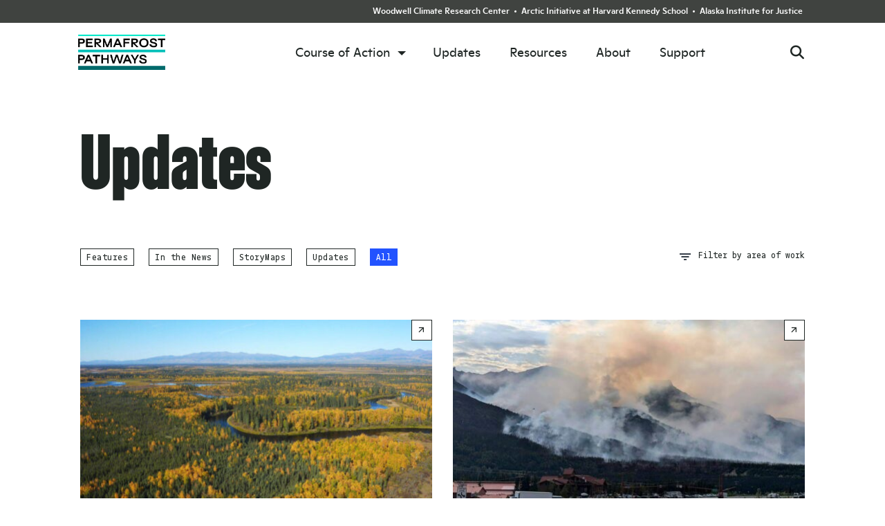

--- FILE ---
content_type: text/html; charset=UTF-8
request_url: https://permafrost.woodwellclimate.org/news-updates/page/2/
body_size: 11735
content:
<!DOCTYPE html>
<html lang="en">
<head>

  <meta charset="utf-8">
  <meta name="viewport" content="width=device-width, initial-scale=1.0">
  <link rel="shortcut icon" href="https://permafrost.woodwellclimate.org/wp-content/themes/woodwell-projects/favicon.ico" />

  <title>News + Updates - Page 2 of 20 - Permafrost Pathways</title>
  <script type='text/javascript' src='https://platform-api.sharethis.com/js/sharethis.js#property=6298e46bea475c0019c8ead0&product=sop' async='async'></script>
  <meta name='robots' content='index, follow, max-image-preview:large, max-snippet:-1, max-video-preview:-1' />

	<!-- This site is optimized with the Yoast SEO plugin v26.7 - https://yoast.com/wordpress/plugins/seo/ -->
	<link rel="canonical" href="https://permafrost.woodwellclimate.org/news-updates/page/2/" />
	<link rel="prev" href="https://permafrost.woodwellclimate.org/news-updates/" />
	<link rel="next" href="https://permafrost.woodwellclimate.org/news-updates/page/3/" />
	<meta property="og:locale" content="en_US" />
	<meta property="og:type" content="article" />
	<meta property="og:title" content="News + Updates - Page 2 of 20 - Permafrost Pathways" />
	<meta property="og:url" content="https://permafrost.woodwellclimate.org/news-updates/" />
	<meta property="og:site_name" content="Permafrost Pathways" />
	<meta name="twitter:card" content="summary_large_image" />
	<meta name="twitter:site" content="@woodwellarctic" />
	<script type="application/ld+json" class="yoast-schema-graph">{"@context":"https://schema.org","@graph":[{"@type":["WebPage","CollectionPage"],"@id":"https://permafrost.woodwellclimate.org/news-updates/","url":"https://permafrost.woodwellclimate.org/news-updates/page/2/","name":"News + Updates - Page 2 of 20 - Permafrost Pathways","isPartOf":{"@id":"https://permafrost.woodwellclimate.org/#website"},"datePublished":"2022-05-02T14:27:02+00:00","dateModified":"2023-09-15T11:58:59+00:00","breadcrumb":{"@id":"https://permafrost.woodwellclimate.org/news-updates/page/2/#breadcrumb"},"inLanguage":"en-US"},{"@type":"BreadcrumbList","@id":"https://permafrost.woodwellclimate.org/news-updates/page/2/#breadcrumb","itemListElement":[{"@type":"ListItem","position":1,"name":"Home","item":"https://permafrost.woodwellclimate.org/"},{"@type":"ListItem","position":2,"name":"News + Updates"}]},{"@type":"WebSite","@id":"https://permafrost.woodwellclimate.org/#website","url":"https://permafrost.woodwellclimate.org/","name":"Permafrost Pathways","description":"","potentialAction":[{"@type":"SearchAction","target":{"@type":"EntryPoint","urlTemplate":"https://permafrost.woodwellclimate.org/?s={search_term_string}"},"query-input":{"@type":"PropertyValueSpecification","valueRequired":true,"valueName":"search_term_string"}}],"inLanguage":"en-US"}]}</script>
	<!-- / Yoast SEO plugin. -->


<link rel='dns-prefetch' href='//js.arcgis.com' />
<style id='wp-img-auto-sizes-contain-inline-css' type='text/css'>
img:is([sizes=auto i],[sizes^="auto," i]){contain-intrinsic-size:3000px 1500px}
/*# sourceURL=wp-img-auto-sizes-contain-inline-css */
</style>
<style id='wp-emoji-styles-inline-css' type='text/css'>

	img.wp-smiley, img.emoji {
		display: inline !important;
		border: none !important;
		box-shadow: none !important;
		height: 1em !important;
		width: 1em !important;
		margin: 0 0.07em !important;
		vertical-align: -0.1em !important;
		background: none !important;
		padding: 0 !important;
	}
/*# sourceURL=wp-emoji-styles-inline-css */
</style>
<style id='wp-block-library-inline-css' type='text/css'>
:root{--wp-block-synced-color:#7a00df;--wp-block-synced-color--rgb:122,0,223;--wp-bound-block-color:var(--wp-block-synced-color);--wp-editor-canvas-background:#ddd;--wp-admin-theme-color:#007cba;--wp-admin-theme-color--rgb:0,124,186;--wp-admin-theme-color-darker-10:#006ba1;--wp-admin-theme-color-darker-10--rgb:0,107,160.5;--wp-admin-theme-color-darker-20:#005a87;--wp-admin-theme-color-darker-20--rgb:0,90,135;--wp-admin-border-width-focus:2px}@media (min-resolution:192dpi){:root{--wp-admin-border-width-focus:1.5px}}.wp-element-button{cursor:pointer}:root .has-very-light-gray-background-color{background-color:#eee}:root .has-very-dark-gray-background-color{background-color:#313131}:root .has-very-light-gray-color{color:#eee}:root .has-very-dark-gray-color{color:#313131}:root .has-vivid-green-cyan-to-vivid-cyan-blue-gradient-background{background:linear-gradient(135deg,#00d084,#0693e3)}:root .has-purple-crush-gradient-background{background:linear-gradient(135deg,#34e2e4,#4721fb 50%,#ab1dfe)}:root .has-hazy-dawn-gradient-background{background:linear-gradient(135deg,#faaca8,#dad0ec)}:root .has-subdued-olive-gradient-background{background:linear-gradient(135deg,#fafae1,#67a671)}:root .has-atomic-cream-gradient-background{background:linear-gradient(135deg,#fdd79a,#004a59)}:root .has-nightshade-gradient-background{background:linear-gradient(135deg,#330968,#31cdcf)}:root .has-midnight-gradient-background{background:linear-gradient(135deg,#020381,#2874fc)}:root{--wp--preset--font-size--normal:16px;--wp--preset--font-size--huge:42px}.has-regular-font-size{font-size:1em}.has-larger-font-size{font-size:2.625em}.has-normal-font-size{font-size:var(--wp--preset--font-size--normal)}.has-huge-font-size{font-size:var(--wp--preset--font-size--huge)}.has-text-align-center{text-align:center}.has-text-align-left{text-align:left}.has-text-align-right{text-align:right}.has-fit-text{white-space:nowrap!important}#end-resizable-editor-section{display:none}.aligncenter{clear:both}.items-justified-left{justify-content:flex-start}.items-justified-center{justify-content:center}.items-justified-right{justify-content:flex-end}.items-justified-space-between{justify-content:space-between}.screen-reader-text{border:0;clip-path:inset(50%);height:1px;margin:-1px;overflow:hidden;padding:0;position:absolute;width:1px;word-wrap:normal!important}.screen-reader-text:focus{background-color:#ddd;clip-path:none;color:#444;display:block;font-size:1em;height:auto;left:5px;line-height:normal;padding:15px 23px 14px;text-decoration:none;top:5px;width:auto;z-index:100000}html :where(.has-border-color){border-style:solid}html :where([style*=border-top-color]){border-top-style:solid}html :where([style*=border-right-color]){border-right-style:solid}html :where([style*=border-bottom-color]){border-bottom-style:solid}html :where([style*=border-left-color]){border-left-style:solid}html :where([style*=border-width]){border-style:solid}html :where([style*=border-top-width]){border-top-style:solid}html :where([style*=border-right-width]){border-right-style:solid}html :where([style*=border-bottom-width]){border-bottom-style:solid}html :where([style*=border-left-width]){border-left-style:solid}html :where(img[class*=wp-image-]){height:auto;max-width:100%}:where(figure){margin:0 0 1em}html :where(.is-position-sticky){--wp-admin--admin-bar--position-offset:var(--wp-admin--admin-bar--height,0px)}@media screen and (max-width:600px){html :where(.is-position-sticky){--wp-admin--admin-bar--position-offset:0px}}

/*# sourceURL=wp-block-library-inline-css */
</style><style id='global-styles-inline-css' type='text/css'>
:root{--wp--preset--aspect-ratio--square: 1;--wp--preset--aspect-ratio--4-3: 4/3;--wp--preset--aspect-ratio--3-4: 3/4;--wp--preset--aspect-ratio--3-2: 3/2;--wp--preset--aspect-ratio--2-3: 2/3;--wp--preset--aspect-ratio--16-9: 16/9;--wp--preset--aspect-ratio--9-16: 9/16;--wp--preset--color--black: #000000;--wp--preset--color--cyan-bluish-gray: #abb8c3;--wp--preset--color--white: #ffffff;--wp--preset--color--pale-pink: #f78da7;--wp--preset--color--vivid-red: #cf2e2e;--wp--preset--color--luminous-vivid-orange: #ff6900;--wp--preset--color--luminous-vivid-amber: #fcb900;--wp--preset--color--light-green-cyan: #7bdcb5;--wp--preset--color--vivid-green-cyan: #00d084;--wp--preset--color--pale-cyan-blue: #8ed1fc;--wp--preset--color--vivid-cyan-blue: #0693e3;--wp--preset--color--vivid-purple: #9b51e0;--wp--preset--gradient--vivid-cyan-blue-to-vivid-purple: linear-gradient(135deg,rgb(6,147,227) 0%,rgb(155,81,224) 100%);--wp--preset--gradient--light-green-cyan-to-vivid-green-cyan: linear-gradient(135deg,rgb(122,220,180) 0%,rgb(0,208,130) 100%);--wp--preset--gradient--luminous-vivid-amber-to-luminous-vivid-orange: linear-gradient(135deg,rgb(252,185,0) 0%,rgb(255,105,0) 100%);--wp--preset--gradient--luminous-vivid-orange-to-vivid-red: linear-gradient(135deg,rgb(255,105,0) 0%,rgb(207,46,46) 100%);--wp--preset--gradient--very-light-gray-to-cyan-bluish-gray: linear-gradient(135deg,rgb(238,238,238) 0%,rgb(169,184,195) 100%);--wp--preset--gradient--cool-to-warm-spectrum: linear-gradient(135deg,rgb(74,234,220) 0%,rgb(151,120,209) 20%,rgb(207,42,186) 40%,rgb(238,44,130) 60%,rgb(251,105,98) 80%,rgb(254,248,76) 100%);--wp--preset--gradient--blush-light-purple: linear-gradient(135deg,rgb(255,206,236) 0%,rgb(152,150,240) 100%);--wp--preset--gradient--blush-bordeaux: linear-gradient(135deg,rgb(254,205,165) 0%,rgb(254,45,45) 50%,rgb(107,0,62) 100%);--wp--preset--gradient--luminous-dusk: linear-gradient(135deg,rgb(255,203,112) 0%,rgb(199,81,192) 50%,rgb(65,88,208) 100%);--wp--preset--gradient--pale-ocean: linear-gradient(135deg,rgb(255,245,203) 0%,rgb(182,227,212) 50%,rgb(51,167,181) 100%);--wp--preset--gradient--electric-grass: linear-gradient(135deg,rgb(202,248,128) 0%,rgb(113,206,126) 100%);--wp--preset--gradient--midnight: linear-gradient(135deg,rgb(2,3,129) 0%,rgb(40,116,252) 100%);--wp--preset--font-size--small: 13px;--wp--preset--font-size--medium: 20px;--wp--preset--font-size--large: 36px;--wp--preset--font-size--x-large: 42px;--wp--preset--spacing--20: 0.44rem;--wp--preset--spacing--30: 0.67rem;--wp--preset--spacing--40: 1rem;--wp--preset--spacing--50: 1.5rem;--wp--preset--spacing--60: 2.25rem;--wp--preset--spacing--70: 3.38rem;--wp--preset--spacing--80: 5.06rem;--wp--preset--shadow--natural: 6px 6px 9px rgba(0, 0, 0, 0.2);--wp--preset--shadow--deep: 12px 12px 50px rgba(0, 0, 0, 0.4);--wp--preset--shadow--sharp: 6px 6px 0px rgba(0, 0, 0, 0.2);--wp--preset--shadow--outlined: 6px 6px 0px -3px rgb(255, 255, 255), 6px 6px rgb(0, 0, 0);--wp--preset--shadow--crisp: 6px 6px 0px rgb(0, 0, 0);}:where(.is-layout-flex){gap: 0.5em;}:where(.is-layout-grid){gap: 0.5em;}body .is-layout-flex{display: flex;}.is-layout-flex{flex-wrap: wrap;align-items: center;}.is-layout-flex > :is(*, div){margin: 0;}body .is-layout-grid{display: grid;}.is-layout-grid > :is(*, div){margin: 0;}:where(.wp-block-columns.is-layout-flex){gap: 2em;}:where(.wp-block-columns.is-layout-grid){gap: 2em;}:where(.wp-block-post-template.is-layout-flex){gap: 1.25em;}:where(.wp-block-post-template.is-layout-grid){gap: 1.25em;}.has-black-color{color: var(--wp--preset--color--black) !important;}.has-cyan-bluish-gray-color{color: var(--wp--preset--color--cyan-bluish-gray) !important;}.has-white-color{color: var(--wp--preset--color--white) !important;}.has-pale-pink-color{color: var(--wp--preset--color--pale-pink) !important;}.has-vivid-red-color{color: var(--wp--preset--color--vivid-red) !important;}.has-luminous-vivid-orange-color{color: var(--wp--preset--color--luminous-vivid-orange) !important;}.has-luminous-vivid-amber-color{color: var(--wp--preset--color--luminous-vivid-amber) !important;}.has-light-green-cyan-color{color: var(--wp--preset--color--light-green-cyan) !important;}.has-vivid-green-cyan-color{color: var(--wp--preset--color--vivid-green-cyan) !important;}.has-pale-cyan-blue-color{color: var(--wp--preset--color--pale-cyan-blue) !important;}.has-vivid-cyan-blue-color{color: var(--wp--preset--color--vivid-cyan-blue) !important;}.has-vivid-purple-color{color: var(--wp--preset--color--vivid-purple) !important;}.has-black-background-color{background-color: var(--wp--preset--color--black) !important;}.has-cyan-bluish-gray-background-color{background-color: var(--wp--preset--color--cyan-bluish-gray) !important;}.has-white-background-color{background-color: var(--wp--preset--color--white) !important;}.has-pale-pink-background-color{background-color: var(--wp--preset--color--pale-pink) !important;}.has-vivid-red-background-color{background-color: var(--wp--preset--color--vivid-red) !important;}.has-luminous-vivid-orange-background-color{background-color: var(--wp--preset--color--luminous-vivid-orange) !important;}.has-luminous-vivid-amber-background-color{background-color: var(--wp--preset--color--luminous-vivid-amber) !important;}.has-light-green-cyan-background-color{background-color: var(--wp--preset--color--light-green-cyan) !important;}.has-vivid-green-cyan-background-color{background-color: var(--wp--preset--color--vivid-green-cyan) !important;}.has-pale-cyan-blue-background-color{background-color: var(--wp--preset--color--pale-cyan-blue) !important;}.has-vivid-cyan-blue-background-color{background-color: var(--wp--preset--color--vivid-cyan-blue) !important;}.has-vivid-purple-background-color{background-color: var(--wp--preset--color--vivid-purple) !important;}.has-black-border-color{border-color: var(--wp--preset--color--black) !important;}.has-cyan-bluish-gray-border-color{border-color: var(--wp--preset--color--cyan-bluish-gray) !important;}.has-white-border-color{border-color: var(--wp--preset--color--white) !important;}.has-pale-pink-border-color{border-color: var(--wp--preset--color--pale-pink) !important;}.has-vivid-red-border-color{border-color: var(--wp--preset--color--vivid-red) !important;}.has-luminous-vivid-orange-border-color{border-color: var(--wp--preset--color--luminous-vivid-orange) !important;}.has-luminous-vivid-amber-border-color{border-color: var(--wp--preset--color--luminous-vivid-amber) !important;}.has-light-green-cyan-border-color{border-color: var(--wp--preset--color--light-green-cyan) !important;}.has-vivid-green-cyan-border-color{border-color: var(--wp--preset--color--vivid-green-cyan) !important;}.has-pale-cyan-blue-border-color{border-color: var(--wp--preset--color--pale-cyan-blue) !important;}.has-vivid-cyan-blue-border-color{border-color: var(--wp--preset--color--vivid-cyan-blue) !important;}.has-vivid-purple-border-color{border-color: var(--wp--preset--color--vivid-purple) !important;}.has-vivid-cyan-blue-to-vivid-purple-gradient-background{background: var(--wp--preset--gradient--vivid-cyan-blue-to-vivid-purple) !important;}.has-light-green-cyan-to-vivid-green-cyan-gradient-background{background: var(--wp--preset--gradient--light-green-cyan-to-vivid-green-cyan) !important;}.has-luminous-vivid-amber-to-luminous-vivid-orange-gradient-background{background: var(--wp--preset--gradient--luminous-vivid-amber-to-luminous-vivid-orange) !important;}.has-luminous-vivid-orange-to-vivid-red-gradient-background{background: var(--wp--preset--gradient--luminous-vivid-orange-to-vivid-red) !important;}.has-very-light-gray-to-cyan-bluish-gray-gradient-background{background: var(--wp--preset--gradient--very-light-gray-to-cyan-bluish-gray) !important;}.has-cool-to-warm-spectrum-gradient-background{background: var(--wp--preset--gradient--cool-to-warm-spectrum) !important;}.has-blush-light-purple-gradient-background{background: var(--wp--preset--gradient--blush-light-purple) !important;}.has-blush-bordeaux-gradient-background{background: var(--wp--preset--gradient--blush-bordeaux) !important;}.has-luminous-dusk-gradient-background{background: var(--wp--preset--gradient--luminous-dusk) !important;}.has-pale-ocean-gradient-background{background: var(--wp--preset--gradient--pale-ocean) !important;}.has-electric-grass-gradient-background{background: var(--wp--preset--gradient--electric-grass) !important;}.has-midnight-gradient-background{background: var(--wp--preset--gradient--midnight) !important;}.has-small-font-size{font-size: var(--wp--preset--font-size--small) !important;}.has-medium-font-size{font-size: var(--wp--preset--font-size--medium) !important;}.has-large-font-size{font-size: var(--wp--preset--font-size--large) !important;}.has-x-large-font-size{font-size: var(--wp--preset--font-size--x-large) !important;}
/*# sourceURL=global-styles-inline-css */
</style>

<style id='classic-theme-styles-inline-css' type='text/css'>
/*! This file is auto-generated */
.wp-block-button__link{color:#fff;background-color:#32373c;border-radius:9999px;box-shadow:none;text-decoration:none;padding:calc(.667em + 2px) calc(1.333em + 2px);font-size:1.125em}.wp-block-file__button{background:#32373c;color:#fff;text-decoration:none}
/*# sourceURL=/wp-includes/css/classic-themes.min.css */
</style>
<link rel='stylesheet' id='wppopups-base-css' href='https://permafrost.woodwellclimate.org/wp-content/plugins/wp-popups-lite/src/assets/css/wppopups-base.css?ver=2.2.0.3' type='text/css' media='all' />
<link rel='stylesheet' id='bootstrap-css' href='https://permafrost.woodwellclimate.org/wp-content/themes/woodwell-projects/css/bootstrap.css?ver=1769595045' type='text/css' media='all' />
<link rel='stylesheet' id='base-css' href='https://permafrost.woodwellclimate.org/wp-content/themes/woodwell-projects/css/style.css?ver=1769595045' type='text/css' media='all' />
<link rel='stylesheet' id='arcgis-css-css' href='https://js.arcgis.com/4.24/esri/themes/light/main.css?ver=1769595045' type='text/css' media='all' />
<script type="text/javascript" src="https://permafrost.woodwellclimate.org/wp-content/themes/woodwell-projects/js/popper.min.js?ver=1769595045" id="popper-js"></script>
<script type="text/javascript" src="https://permafrost.woodwellclimate.org/wp-includes/js/jquery/jquery.min.js?ver=3.7.1" id="jquery-core-js"></script>
<script type="text/javascript" src="https://permafrost.woodwellclimate.org/wp-includes/js/jquery/jquery-migrate.min.js?ver=3.4.1" id="jquery-migrate-js"></script>
<script type="text/javascript" src="https://permafrost.woodwellclimate.org/wp-content/themes/woodwell-projects/js/bootstrap.min.js?ver=1769595045" id="bootstrap-js"></script>
<script type="text/javascript" src="https://permafrost.woodwellclimate.org/wp-content/themes/woodwell-projects/js/plugins.js?ver=1769595045" id="plugins-js"></script>
<script type="text/javascript" src="https://permafrost.woodwellclimate.org/wp-content/themes/woodwell-projects/js/main.js?ver=1769595045" id="basescripts-js"></script>
<link rel="https://api.w.org/" href="https://permafrost.woodwellclimate.org/wp-json/" /><link rel="EditURI" type="application/rsd+xml" title="RSD" href="https://permafrost.woodwellclimate.org/xmlrpc.php?rsd" />
<script type="text/javascript">//<![CDATA[
  function external_links_in_new_windows_loop() {
    if (!document.links) {
      document.links = document.getElementsByTagName('a');
    }
    var change_link = false;
    var force = '';
    var ignore = '';

    for (var t=0; t<document.links.length; t++) {
      var all_links = document.links[t];
      change_link = false;
      
      if(document.links[t].hasAttribute('onClick') == false) {
        // forced if the address starts with http (or also https), but does not link to the current domain
        if(all_links.href.search(/^http/) != -1 && all_links.href.search('permafrost.woodwellclimate.org') == -1 && all_links.href.search(/^#/) == -1) {
          // console.log('Changed ' + all_links.href);
          change_link = true;
        }
          
        if(force != '' && all_links.href.search(force) != -1) {
          // forced
          // console.log('force ' + all_links.href);
          change_link = true;
        }
        
        if(ignore != '' && all_links.href.search(ignore) != -1) {
          // console.log('ignore ' + all_links.href);
          // ignored
          change_link = false;
        }

        if(change_link == true) {
          // console.log('Changed ' + all_links.href);
          document.links[t].setAttribute('onClick', 'javascript:window.open(\'' + all_links.href.replace(/'/g, '') + '\', \'_blank\', \'noopener\'); return false;');
          document.links[t].removeAttribute('target');
        }
      }
    }
  }
  
  // Load
  function external_links_in_new_windows_load(func)
  {  
    var oldonload = window.onload;
    if (typeof window.onload != 'function'){
      window.onload = func;
    } else {
      window.onload = function(){
        oldonload();
        func();
      }
    }
  }

  external_links_in_new_windows_load(external_links_in_new_windows_loop);
  //]]></script>


  <style>
    :root {
        --bs-body-color: #1f2624;

        --light-background-color: #f6fffb;
        --bs-light: #f6fffb;
        --bs-dark-rgb: 246,255,251;

        --medium-background-color: #e1ded8;
        --bs-medium: #e1ded8;
        --bs-medium-rgb: 225,222,216;

        --dark-background-color: #1e3434;
        --bs-dark: #1e3434;
        --bs-dark-rgb: 30,52,52;
    }
  </style>

  <!-- Google tag (gtag.js) -->
<script async src="https://www.googletagmanager.com/gtag/js?id=G-L8F0KQJW0X"></script>
<script>
  window.dataLayer = window.dataLayer || [];
  function gtag(){dataLayer.push(arguments);}
  gtag('js', new Date());

  gtag('config', 'G-L8F0KQJW0X');
</script> 
</head>
<body class="blog paged paged-2 wp-theme-woodwell-projects post-huge-danger-from-permafrost-loss">
  <a class="vissually-hidder visually-hidden-focusable" href="#main" accesskey="c">Skip to main content</a>
  <a class="vissually-hidder visually-hidden-focusable" href="/" accesskey="1">Skip to home page</a>
  <noscript><div>Javascript must be enabled for the correct page display</div></noscript>
<link href="https://cdnjs.cloudflare.com/ajax/libs/font-awesome/6.5.2/css/all.min.css" rel="stylesheet"/>

<header class="header">
  <div class="logo d-lg-none"><a href="/"><img src="https://permafrost.woodwellclimate.org/wp-content/themes/woodwell-projects/images/logo.png" alt="Permafrost Pathways"></a></div>
  <a href="#" class="burger-menu d-lg-none">
    <span>menu</span>
  </a>
  <div class="nav-drop">
    <div class="drop-wrap d-flex flex-wrap d-lg-block">
      <div class="top-bar">
        <div class="container-fluid">
                      <ul class="list-unstyled m-0 d-flex flex-wrap justify-content-lg-end">
                              <li><a href="https://www.woodwellclimate.org/" target="_blank">Woodwell Climate Research Center</a></li>
                              <li><a href="https://www.belfercenter.org/project/arctic-initiative" target="_blank">Arctic Initiative at Harvard Kennedy School</a></li>
                              <li><a href="http://www.akijp.org/who-we-are/" target="_blank">Alaska Institute for Justice</a></li>
                          </ul>
                  </div>
      </div>
      <div class="container-fluid d-lg-flex flex-wrap justify-content-between align-items-center">
        <div class="logo d-none d-lg-block">
                    <a href="/">
            <img srcset="
              https://permafrost.woodwellclimate.org/wp-content/uploads/2022/04/logo@2x.png 2x,
              https://permafrost.woodwellclimate.org/wp-content/uploads/2022/04/logo@2x.png 1x
              " src="https://permafrost.woodwellclimate.org/wp-content/uploads/2022/04/logo@2x.png" alt="Permafrost Pathways Logo">
          </a>
        </div>

        <nav class="main-menu"><ul id="menu-header" class="list-unstyled m-0 d-lg-flex flex-wrap align-items-center"><li><a href="https://permafrost.woodwellclimate.org/course-of-action/">Course of Action</a><a class="submenu-opener" data-toggle="collapse" href="#subDropOne" role="button" aria-expanded="false" aria-controls="subDropOne"><span class="visually-hidden">sub menu opener</span></a>
<div class="collapse sub-menu" id="subDropOne"><ul class="list-unstyled">
<li><a href="https://permafrost.woodwellclimate.org/monitoring-and-modeling/">Monitoring &amp; modeling</a></li><li><a href="https://permafrost.woodwellclimate.org/mitigation-policy/">Mitigation policy</a></li><li><a href="https://permafrost.woodwellclimate.org/adaptation-strategies/">Adaptation strategies</a></li></ul>
</li><li><a href="https://permafrost.woodwellclimate.org/news-updates/">Updates</a></li><li><a href="https://permafrost.woodwellclimate.org/resources/">Resources</a></li><li><a href="https://permafrost.woodwellclimate.org/about/">About</a></li><li><a href="https://permafrost.woodwellclimate.org/support/">Support</a></li></ul></nav>
        <!--search-->
        <div class="search-widget hdr-col">
            <div class="search-form__toggle search-opener">
              <i aria-hidden="true" class="fas fa-search"></i>
            </div>
            <div class="search-drop-holder" data-search-form>
                      <form class="search-form" method="get" action="https://permafrost.woodwellclimate.org">
                        <!--<div class="logo d-none d-lg-block">
                            <a href="#">
                              <img src="https://permafrost.woodwellclimate.org/wp-content/themes/woodwell-projects/images/logo-dark.png" srcset="https://permafrost.woodwellclimate.org/wp-content/themes/woodwell-projects/images/logo-dark@2x.png 2x" alt="Woodwell Climate Research Center">
                            </a>
                        </div>-->
                        <a href="#" class="d-none d-lg-block"><span class="d-none search-close">x</span></a>
                        <input type="search" class="form-control" placeholder="Search" name="s">
                        <button type="submit" class="ignore-ajax-page-load" style="pointer-events: inherit;"><span class="icon-search fas"></span></button>
                      </form>
                  </div>
            <div class="search-form__container">
              <input placeholder="Search..." class="search-form__input" type="search" name="s" title="Search" value="">
              <div class="dialog-lightbox-close-button dialog-close-button">
                <i aria-hidden="true" class="eicon-close"></i>
              </div>
            </div>
        </div>

      </div>
    </div>
  </div>
</header>

<main class="main" id="main">
  <section class="pt-18 pb-76 pt-lg-60 pb-lg-116">
    <div class="container-fluid">

      <h1 class="display-1 lg mb-26 mb-lg-70">Updates</h1>

      

	<div class="d-lg-flex flex-wrap justify-content-between mb-38 mb-lg-54">

	  		<ul class="filter-btns list-unstyled mb-10">
		  						  							<li>
			  			  <a href="https://permafrost.woodwellclimate.org/types/features/" class="btn btn-outline-secondary ">Features</a>
			</li>
		  							<li>
			  			  <a href="https://permafrost.woodwellclimate.org/types/in-the-news/" class="btn btn-outline-secondary ">In the News</a>
			</li>
		  						  						  						  						  							<li>
			  			  <a href="https://permafrost.woodwellclimate.org/types/storymaps/" class="btn btn-outline-secondary ">StoryMaps</a>
			</li>
		  							<li>
			  			  <a href="https://permafrost.woodwellclimate.org/types/updates/" class="btn btn-outline-secondary ">Updates</a>
			</li>
		  
		  <li>
			<a href="https://permafrost.woodwellclimate.org/news-updates/" class="btn btn-outline-secondary btn-active">All</a>
		  </li>
		</ul>
	  
	  
	  		<div class="filter-dropdown open-close-hold">
		  <a class="filter-opener slide-opener" href="#"><span class="dash-icon"></span>Filter by area of work</a>
		  <div class="slide">
			<div class="wrap">

			  <a class="dropdown-item" href="https://permafrost.woodwellclimate.org/news-updates/">All</a>

			  				<a class="dropdown-item" href="https://permafrost.woodwellclimate.org/category/adaptation-strategies/">Adaptation Strategies</a>
			  				<a class="dropdown-item" href="https://permafrost.woodwellclimate.org/category/mitigation-policy/">Mitigation Policy</a>
			  				<a class="dropdown-item" href="https://permafrost.woodwellclimate.org/category/monitoring-modeling/">Monitoring &amp; Modeling</a>
			  
			</div>
		  </div>
		</div>
	  
	  
	</div>


      <div class="row mb-lg-42" data-aos-delay="200">


        

<div class="col-md-6 position-relative mb-40 mb-md-38" data-aos="fade-in">
  <a href="https://www.loe.org/shows/segments.html?programID=25-P13-00037&amp;segmentID=3" class="feature-story-wrap"  target="_blank">
    <div class="img-wrap mb-22 mb-lg-28">
      <img width="510" height="332" src="https://permafrost.woodwellclimate.org/wp-content/uploads/2025/09/BOREAL_carbonstorage_LivingonEarth_PreviewThumb-510x332.jpg" class="attachment-grid-image size-grid-image wp-post-image" alt="" decoding="async" fetchpriority="high" />    </div>

          <span class="feature-gallery-opener d-flex flex-wrap align-items-center justify-content-center"><span class="icon-arrow-right"></span></span>
    
    <ul class="info-inline-list list-unstyled mb-20">
              <li class="d-inline-block">In the News</li>
            <li class="d-inline-block"><time datetime="2025-09-12">September 2025</time></li>
    </ul>
    <h2 class="mb-22 mb-lg-26"><span>Huge Danger from Permafrost Loss</span></h2>
  </a>
      <div class="feature-read mb-26">Read on <a href="https://www.loe.org/shows/segments.html?programID=25-P13-00037&amp;segmentID=3"  target="_blank">Living on Earth</a></div>
        <div class="feature-read mb-26">Mentions <strong>Edward Alexander</strong></div>
  

  
      <ul class="tags-list list-unstyled">
            <li class="d-inline-block"><a href="https://permafrost.woodwellclimate.org/category/adaptation-strategies/">Adaptation Strategies</a></li>
          </ul>
  
</div>



<div class="col-md-6 position-relative mb-40 mb-md-38" data-aos="fade-in">
  <a href="https://www.woodwellclimate.org/northern-community-impacts-arctic-boreal-wildfire/" class="feature-story-wrap"  target="_blank">
    <div class="img-wrap mb-22 mb-lg-28">
      <img width="510" height="332" src="https://permafrost.woodwellclimate.org/wp-content/uploads/2025/08/FireDenaliNP-NationalParkService-510x332.jpeg" class="attachment-grid-image size-grid-image wp-post-image" alt="" decoding="async" />    </div>

          <span class="feature-gallery-opener d-flex flex-wrap align-items-center justify-content-center"><span class="icon-arrow-right"></span></span>
    
    <ul class="info-inline-list list-unstyled mb-20">
              <li class="d-inline-block">Features</li>
            <li class="d-inline-block"><time datetime="2025-08-28">August 2025</time></li>
    </ul>
    <h2 class="mb-22 mb-lg-26"><span>Northern communities adapt to a new era of Arctic-boreal wildfire</span></h2>
  </a>
      <div class="feature-read mb-26">Read on <a href="https://www.woodwellclimate.org/northern-community-impacts-arctic-boreal-wildfire/"  target="_blank">WoodwellClimate.org</a></div>
    

  
      <ul class="tags-list list-unstyled">
            <li class="d-inline-block"><a href="https://permafrost.woodwellclimate.org/category/adaptation-strategies/">Adaptation Strategies</a></li>
            <li class="d-inline-block"><a href="https://permafrost.woodwellclimate.org/category/mitigation-policy/">Mitigation Policy</a></li>
          </ul>
  
</div>



<div class="col-md-6 position-relative mb-40 mb-md-38" data-aos="fade-in">
  <a href="https://www.nytimes.com/2025/08/23/world/canada/canada-wildfires-smoke-arctic.html?unlocked_article_code=1.g08.skMn.CoXCyBxHBL_x&amp;smid=url-share" class="feature-story-wrap"  target="_blank">
    <div class="img-wrap mb-22 mb-lg-28">
      <img width="510" height="332" src="https://permafrost.woodwellclimate.org/wp-content/uploads/2025/08/Lynx-Fire_SaskPublicSafety-510x332.jpg" class="attachment-grid-image size-grid-image wp-post-image" alt="aerial photo of gray pyrocumulus smoke cloud forming over fire in Saskatchewan, Canada" decoding="async" />    </div>

          <span class="feature-gallery-opener d-flex flex-wrap align-items-center justify-content-center"><span class="icon-arrow-right"></span></span>
    
    <ul class="info-inline-list list-unstyled mb-20">
              <li class="d-inline-block">In the News</li>
            <li class="d-inline-block"><time datetime="2025-08-26">August 2025</time></li>
    </ul>
    <h2 class="mb-22 mb-lg-26"><span>An Unusual Sight Over Canada’s Arctic: Wildfire Smoke</span></h2>
  </a>
      <div class="feature-read mb-26">Read on <a href="https://www.nytimes.com/2025/08/23/world/canada/canada-wildfires-smoke-arctic.html?unlocked_article_code=1.g08.skMn.CoXCyBxHBL_x&amp;smid=url-share"  target="_blank">New York Times</a></div>
        <div class="feature-read mb-26">Mentions <strong>Edward Alexander, Sue Natali</strong></div>
  

  
      <ul class="tags-list list-unstyled">
            <li class="d-inline-block"><a href="https://permafrost.woodwellclimate.org/category/adaptation-strategies/">Adaptation Strategies</a></li>
            <li class="d-inline-block"><a href="https://permafrost.woodwellclimate.org/category/mitigation-policy/">Mitigation Policy</a></li>
          </ul>
  
</div>



<div class="col-md-6 position-relative mb-40 mb-md-38" data-aos="fade-in">
  <a href="https://www.ipcc.ch/2025/08/18/pr-ar7-authors/" class="feature-story-wrap"  target="_blank">
    <div class="img-wrap mb-22 mb-lg-28">
      <img width="510" height="332" src="https://permafrost.woodwellclimate.org/wp-content/uploads/2025/08/1024px-Cloudscape_Over_the_Philippine_Sea-931x620-1-510x332.jpg" class="attachment-grid-image size-grid-image wp-post-image" alt="Photo of Earth and clouds from a NASA satellite mission." decoding="async" loading="lazy" />    </div>

          <span class="feature-gallery-opener d-flex flex-wrap align-items-center justify-content-center"><span class="icon-arrow-right"></span></span>
    
    <ul class="info-inline-list list-unstyled mb-20">
              <li class="d-inline-block">In the News</li>
            <li class="d-inline-block"><time datetime="2025-08-19">August 2025</time></li>
    </ul>
    <h2 class="mb-22 mb-lg-26"><span>Dr. Sue Natali among lead authors selected for IPCC Seventh Assessment Report</span></h2>
  </a>
      <div class="feature-read mb-26">Read on <a href="https://www.ipcc.ch/2025/08/18/pr-ar7-authors/"  target="_blank">IPCC</a></div>
        <div class="feature-read mb-26">Mentions <strong>Sue Natali</strong></div>
  

  
      <ul class="tags-list list-unstyled">
            <li class="d-inline-block"><a href="https://permafrost.woodwellclimate.org/category/adaptation-strategies/">Adaptation Strategies</a></li>
            <li class="d-inline-block"><a href="https://permafrost.woodwellclimate.org/category/monitoring-modeling/">Monitoring &amp; Modeling</a></li>
          </ul>
  
</div>



<div class="col-md-6 position-relative mb-40 mb-md-38" data-aos="fade-in">
  <a href="https://www.woodwellclimate.org/prescribed-burning-study-wildfire-climate-change/" class="feature-story-wrap"  target="_blank">
    <div class="img-wrap mb-22 mb-lg-28">
      <img width="510" height="332" src="https://permafrost.woodwellclimate.org/wp-content/uploads/2025/08/milanloiacono-firesensefortstewart-04-2025-1732-scaled-1-510x332.jpg" class="attachment-grid-image size-grid-image wp-post-image" alt="fire fighters wearing yellow stand near a red pickup in a stand of pine during a prescribed burn." decoding="async" loading="lazy" />    </div>

          <span class="feature-gallery-opener d-flex flex-wrap align-items-center justify-content-center"><span class="icon-arrow-right"></span></span>
    
    <ul class="info-inline-list list-unstyled mb-20">
              <li class="d-inline-block">Features</li>
            <li class="d-inline-block"><time datetime="2025-08-12">August 2025</time></li>
    </ul>
    <h2 class="mb-22 mb-lg-26"><span>We have to study fire up close in order to model and predict it</span></h2>
  </a>
      <div class="feature-read mb-26">Read on <a href="https://www.woodwellclimate.org/prescribed-burning-study-wildfire-climate-change/"  target="_blank">Woodwell Climate</a></div>
        <div class="feature-read mb-26">Mentions <strong>Joshua Rady</strong></div>
  

  
      <ul class="tags-list list-unstyled">
            <li class="d-inline-block"><a href="https://permafrost.woodwellclimate.org/category/monitoring-modeling/">Monitoring &amp; Modeling</a></li>
          </ul>
  
</div>



<div class="col-md-6 position-relative mb-40 mb-md-38" data-aos="fade-in">
  <a href="https://www.technologyreview.com/2025/08/07/1121188/the-greenhouse-gases-were-not-accounting-for/" class="feature-story-wrap"  target="_blank">
    <div class="img-wrap mb-22 mb-lg-28">
      <img width="510" height="332" src="https://permafrost.woodwellclimate.org/wp-content/uploads/2025/08/MITTechReviewArticle-PreviewThumb-510x332.jpeg" class="attachment-grid-image size-grid-image wp-post-image" alt="" decoding="async" loading="lazy" />    </div>

          <span class="feature-gallery-opener d-flex flex-wrap align-items-center justify-content-center"><span class="icon-arrow-right"></span></span>
    
    <ul class="info-inline-list list-unstyled mb-20">
              <li class="d-inline-block">In the News</li>
            <li class="d-inline-block"><time datetime="2025-08-07">August 2025</time></li>
    </ul>
    <h2 class="mb-22 mb-lg-26"><span>The greenhouse gases we’re not accounting for</span></h2>
  </a>
      <div class="feature-read mb-26">Read on <a href="https://www.technologyreview.com/2025/08/07/1121188/the-greenhouse-gases-were-not-accounting-for/"  target="_blank">MIT Technology Review</a></div>
        <div class="feature-read mb-26">Mentions <strong>Sue Natali</strong></div>
  

  
      <ul class="tags-list list-unstyled">
            <li class="d-inline-block"><a href="https://permafrost.woodwellclimate.org/category/monitoring-modeling/">Monitoring &amp; Modeling</a></li>
          </ul>
  
</div>



<div class="col-md-6 position-relative mb-40 mb-md-38" data-aos="fade-in">
  <a href="https://www.adn.com/alaska-news/science/2025/08/01/experts-emphasize-need-for-interior-alaska-wildfire-mitigation/" class="feature-story-wrap"  target="_blank">
    <div class="img-wrap mb-22 mb-lg-28">
      <img width="510" height="332" src="https://permafrost.woodwellclimate.org/wp-content/uploads/2025/08/ADN_FirePanel_ArcticEncounterArticle-510x332.jpeg" class="attachment-grid-image size-grid-image wp-post-image" alt="" decoding="async" loading="lazy" />    </div>

          <span class="feature-gallery-opener d-flex flex-wrap align-items-center justify-content-center"><span class="icon-arrow-right"></span></span>
    
    <ul class="info-inline-list list-unstyled mb-20">
              <li class="d-inline-block">In the News</li>
            <li class="d-inline-block"><time datetime="2025-08-04">August 2025</time></li>
    </ul>
    <h2 class="mb-22 mb-lg-26"><span>Experts emphasize need for Interior Alaska wildfire mitigation</span></h2>
  </a>
      <div class="feature-read mb-26">Read on <a href="https://www.adn.com/alaska-news/science/2025/08/01/experts-emphasize-need-for-interior-alaska-wildfire-mitigation/"  target="_blank">Anchorage Daily News</a></div>
        <div class="feature-read mb-26">Mentions <strong>Edward Alexander</strong></div>
  

  
      <ul class="tags-list list-unstyled">
            <li class="d-inline-block"><a href="https://permafrost.woodwellclimate.org/category/adaptation-strategies/">Adaptation Strategies</a></li>
            <li class="d-inline-block"><a href="https://permafrost.woodwellclimate.org/category/mitigation-policy/">Mitigation Policy</a></li>
          </ul>
  
</div>


      </div>

        <div class="pager text-center pt-12">
    <span class="d-inline-block">
      
	<nav class="navigation pagination" aria-label="Posts pagination">
		<h2 class="screen-reader-text">Posts pagination</h2>
		<div class="nav-links"><a class="prev page-numbers" href="https://permafrost.woodwellclimate.org/news-updates/">PREV</a>
<a class="page-numbers" href="https://permafrost.woodwellclimate.org/news-updates/">1</a>
<span aria-current="page" class="page-numbers current">2</span>
<a class="page-numbers" href="https://permafrost.woodwellclimate.org/news-updates/page/3/">3</a>
<span class="page-numbers dots">&hellip;</span>
<a class="page-numbers" href="https://permafrost.woodwellclimate.org/news-updates/page/20/">20</a>
<a class="next page-numbers" href="https://permafrost.woodwellclimate.org/news-updates/page/3/">NEXT</a></div>
	</nav>    </span>
  </div>
      

    </div>
  </section>
  <hr>
</main>

<footer class="footer">
  <div class="container-fluid d-md-flex flex-wrap justify-content-between px-46 px-md-15 pt-38 pb-60 pt-md-36 pb-lg-56">
    <div class="lt-block">

              <div class="footer-logo">
                    <a href="/">
            <img srcset="
            https://permafrost.woodwellclimate.org/wp-content/uploads/2022/04/logo-tagline@2x.png 2x,
            https://permafrost.woodwellclimate.org/wp-content/uploads/2022/04/logo-tagline@2x.png 1x
            " src="https://permafrost.woodwellclimate.org/wp-content/uploads/2022/04/logo-tagline@2x.png" alt="Permafrost Pathways Logo">
          </a>
        </div>
      
              <address>
          <p>149 Woods Hole Road<br />
Falmouth, MA, 02540-1644</p>
<p><a href="mailto:permafrost@woodwellclimate.org">permafrost@woodwellclimate.org</a><br />
<a href="tel:5085409900">508-540-9900</a></p>
        </address>
      
              <ul class="social-networks list-unstyled d-flex flex-wrap">
                      <li><a href="https://www.instagram.com/permafrostpathways" class="d-flex flex-wrap justify-content-center align-items-center" target="_blank"><span class="icon-instagram"></span><span class="visually-hidden">instagram</span></a></li>
                    <!--            <li><a href="https://x.com/PermafrostPaths" class="d-flex flex-wrap justify-content-center align-items-center" target="_blank"><span class="icon-twitter"></span><span class="visually-hidden" target="_blank">twitter</span></a></li>-->
            <!--<li><a href="https://x.com/PermafrostPaths" class="d-flex flex-wrap justify-content-center align-items-center" target="_blank"><img src="https://permafrost.woodwellclimate.org/wp-content/themes/woodwell-projects/images/ic-twitter-footer2.svg" width="15" height="23" alt="Twitter Icon"><span class="visually-hidden" target="_blank">twitter</span></a></li>-->
            <li><a href="https://bsky.app/profile/permafrostpathways.bsky.social" class="d-flex flex-wrap justify-content-center align-items-center" target="_blank"><img src="https://permafrost.woodwellclimate.org/wp-content/themes/woodwell-projects/images/ic-bluesky-footer2.png" width="23" height="23" alt="Bluesky Icon"><span class="visually-hidden" target="_blank">twitter</span></a></li>
                  </ul>
      
    </div>

    <div class="rt-block d-none d-md-block">
      <ul class="footer-links list-unstyled">
        <li><a href="/course-of-action">Course of action</a></li>
        <li><a href="/stories">Updates</a></li>
        <li><a href="/about">About</a></li>
        <li><a href="https://permafrost.woodwellclimate.org/support/">Support</a></li>
      </ul>
    </div>
    
  </div>

  <div class="text-white" style="background-color: #1f2624">
    <div class="container-fluid pt-38 pb-50 pt-lg-60 pb-lg-62">
      <div class="signup-block"><a name="emailsignup"></a>

                  <span class="title mb-38 mb-lg-40">Sign up to receive future updates</span>
        
        <!-- Begin Constant Contact Inline Form Code -->
<div class="ctct-inline-form" data-form-id="6e1e2094-b61b-41d8-94fa-7baab68755ba"></div>
<!-- End Constant Contact Inline Form Code -->

<!-- Begin Constant Contact Active Forms -->
<script> var _ctct_m = "db302ce83033f9b6ea9327f41365abc1"; </script>
<script id="signupScript" src="//static.ctctcdn.com/js/signup-form-widget/current/signup-form-widget.min.js" async defer></script>
<script>
jQuery(function() {
    function applyWhenElementExists(selector, myFunction, intervalTime) {
        var interval = setInterval(function() {
            if (jQuery(selector).length > 0) {
                myFunction();
                clearInterval(interval);
            }
        }, intervalTime);
    }
    applyWhenElementExists("#email_address_1", function(){
        document.getElementById("email_address_1").placeholder = "";
    }, 3000);
    applyWhenElementExists("#first_name_1", function(){
        document.getElementById("first_name_1").placeholder = "";
    }, 3000);
    applyWhenElementExists("#last_name_1", function(){
        document.getElementById("last_name_1").placeholder = "";
    }, 3000);
    applyWhenElementExists("#job_title_1", function(){
        document.getElementById("job_title_1").placeholder = "";
    }, 3000);
    applyWhenElementExists("#custom_field_string_institution_affiliation_1", function(){
        document.getElementById("custom_field_string_institution_affiliation_1").placeholder = "";
    }, 3000);
});
</script>
<!-- End Constant Contact Active Forms -->
      </div>
    </div>

          <div class="collab-area py-32 pt-md-24 pb-md-30">
        <div class="container-fluid">
          <span class="d-block h3 mb-18 mb-md-16">In collaboration with</span>
          <span>
            <p><a href="https://www.woodwellclimate.org/" target="_blank" rel="noopener">Woodwell Climate Research Center</a>, <a href="https://www.belfercenter.org/project/arctic-initiative" target="_blank" rel="noopener">Arctic Initiative at Harvard Kennedy School</a>, and <a href="http://www.akijp.org/who-we-are/" target="_blank" rel="noopener">Alaska Institute for Justice</a></p>
          </span>
        </div>
      </div>
    
  </div>
</footer>

<a class="vissually-hidder visually-hidden-focusable" href="#wrapper" accesskey="t">Go to top</a>

<script type="speculationrules">
{"prefetch":[{"source":"document","where":{"and":[{"href_matches":"/*"},{"not":{"href_matches":["/wp-*.php","/wp-admin/*","/wp-content/uploads/*","/wp-content/*","/wp-content/plugins/*","/wp-content/themes/woodwell-projects/*","/*\\?(.+)"]}},{"not":{"selector_matches":"a[rel~=\"nofollow\"]"}},{"not":{"selector_matches":".no-prefetch, .no-prefetch a"}}]},"eagerness":"conservative"}]}
</script>
<div class="wppopups-whole" style="display: none"></div><script type="text/javascript" src="https://permafrost.woodwellclimate.org/wp-includes/js/dist/hooks.min.js?ver=dd5603f07f9220ed27f1" id="wp-hooks-js"></script>
<script type="text/javascript" id="wppopups-js-extra">
/* <![CDATA[ */
var wppopups_vars = {"is_admin":"","ajax_url":"https://permafrost.woodwellclimate.org/wp-admin/admin-ajax.php","pid":"42","is_front_page":"","is_blog_page":"1","is_category":"","site_url":"https://permafrost.woodwellclimate.org","is_archive":"","is_search":"","is_singular":"","is_preview":"","facebook":"","twitter":"","val_required":"This field is required.","val_url":"Please enter a valid URL.","val_email":"Please enter a valid email address.","val_number":"Please enter a valid number.","val_checklimit":"You have exceeded the number of allowed selections: {#}.","val_limit_characters":"{count} of {limit} max characters.","val_limit_words":"{count} of {limit} max words.","disable_form_reopen":"__return_false"};
//# sourceURL=wppopups-js-extra
/* ]]> */
</script>
<script type="text/javascript" src="https://permafrost.woodwellclimate.org/wp-content/plugins/wp-popups-lite/src/assets/js/wppopups.js?ver=2.2.0.3" id="wppopups-js"></script>
<script id="wp-emoji-settings" type="application/json">
{"baseUrl":"https://s.w.org/images/core/emoji/17.0.2/72x72/","ext":".png","svgUrl":"https://s.w.org/images/core/emoji/17.0.2/svg/","svgExt":".svg","source":{"concatemoji":"https://permafrost.woodwellclimate.org/wp-includes/js/wp-emoji-release.min.js?ver=6.9"}}
</script>
<script type="module">
/* <![CDATA[ */
/*! This file is auto-generated */
const a=JSON.parse(document.getElementById("wp-emoji-settings").textContent),o=(window._wpemojiSettings=a,"wpEmojiSettingsSupports"),s=["flag","emoji"];function i(e){try{var t={supportTests:e,timestamp:(new Date).valueOf()};sessionStorage.setItem(o,JSON.stringify(t))}catch(e){}}function c(e,t,n){e.clearRect(0,0,e.canvas.width,e.canvas.height),e.fillText(t,0,0);t=new Uint32Array(e.getImageData(0,0,e.canvas.width,e.canvas.height).data);e.clearRect(0,0,e.canvas.width,e.canvas.height),e.fillText(n,0,0);const a=new Uint32Array(e.getImageData(0,0,e.canvas.width,e.canvas.height).data);return t.every((e,t)=>e===a[t])}function p(e,t){e.clearRect(0,0,e.canvas.width,e.canvas.height),e.fillText(t,0,0);var n=e.getImageData(16,16,1,1);for(let e=0;e<n.data.length;e++)if(0!==n.data[e])return!1;return!0}function u(e,t,n,a){switch(t){case"flag":return n(e,"\ud83c\udff3\ufe0f\u200d\u26a7\ufe0f","\ud83c\udff3\ufe0f\u200b\u26a7\ufe0f")?!1:!n(e,"\ud83c\udde8\ud83c\uddf6","\ud83c\udde8\u200b\ud83c\uddf6")&&!n(e,"\ud83c\udff4\udb40\udc67\udb40\udc62\udb40\udc65\udb40\udc6e\udb40\udc67\udb40\udc7f","\ud83c\udff4\u200b\udb40\udc67\u200b\udb40\udc62\u200b\udb40\udc65\u200b\udb40\udc6e\u200b\udb40\udc67\u200b\udb40\udc7f");case"emoji":return!a(e,"\ud83e\u1fac8")}return!1}function f(e,t,n,a){let r;const o=(r="undefined"!=typeof WorkerGlobalScope&&self instanceof WorkerGlobalScope?new OffscreenCanvas(300,150):document.createElement("canvas")).getContext("2d",{willReadFrequently:!0}),s=(o.textBaseline="top",o.font="600 32px Arial",{});return e.forEach(e=>{s[e]=t(o,e,n,a)}),s}function r(e){var t=document.createElement("script");t.src=e,t.defer=!0,document.head.appendChild(t)}a.supports={everything:!0,everythingExceptFlag:!0},new Promise(t=>{let n=function(){try{var e=JSON.parse(sessionStorage.getItem(o));if("object"==typeof e&&"number"==typeof e.timestamp&&(new Date).valueOf()<e.timestamp+604800&&"object"==typeof e.supportTests)return e.supportTests}catch(e){}return null}();if(!n){if("undefined"!=typeof Worker&&"undefined"!=typeof OffscreenCanvas&&"undefined"!=typeof URL&&URL.createObjectURL&&"undefined"!=typeof Blob)try{var e="postMessage("+f.toString()+"("+[JSON.stringify(s),u.toString(),c.toString(),p.toString()].join(",")+"));",a=new Blob([e],{type:"text/javascript"});const r=new Worker(URL.createObjectURL(a),{name:"wpTestEmojiSupports"});return void(r.onmessage=e=>{i(n=e.data),r.terminate(),t(n)})}catch(e){}i(n=f(s,u,c,p))}t(n)}).then(e=>{for(const n in e)a.supports[n]=e[n],a.supports.everything=a.supports.everything&&a.supports[n],"flag"!==n&&(a.supports.everythingExceptFlag=a.supports.everythingExceptFlag&&a.supports[n]);var t;a.supports.everythingExceptFlag=a.supports.everythingExceptFlag&&!a.supports.flag,a.supports.everything||((t=a.source||{}).concatemoji?r(t.concatemoji):t.wpemoji&&t.twemoji&&(r(t.twemoji),r(t.wpemoji)))});
//# sourceURL=https://permafrost.woodwellclimate.org/wp-includes/js/wp-emoji-loader.min.js
/* ]]> */
</script>


<script>(function(){function c(){var b=a.contentDocument||a.contentWindow.document;if(b){var d=b.createElement('script');d.innerHTML="window.__CF$cv$params={r:'9c4fb3a66f17b36e',t:'MTc2OTU5NTA0NS4wMDAwMDA='};var a=document.createElement('script');a.nonce='';a.src='/cdn-cgi/challenge-platform/scripts/jsd/main.js';document.getElementsByTagName('head')[0].appendChild(a);";b.getElementsByTagName('head')[0].appendChild(d)}}if(document.body){var a=document.createElement('iframe');a.height=1;a.width=1;a.style.position='absolute';a.style.top=0;a.style.left=0;a.style.border='none';a.style.visibility='hidden';document.body.appendChild(a);if('loading'!==document.readyState)c();else if(window.addEventListener)document.addEventListener('DOMContentLoaded',c);else{var e=document.onreadystatechange||function(){};document.onreadystatechange=function(b){e(b);'loading'!==document.readyState&&(document.onreadystatechange=e,c())}}}})();</script></body>
</html>


--- FILE ---
content_type: text/html; charset=utf-8
request_url: https://www.google.com/recaptcha/api2/anchor?ar=1&k=6LfHrSkUAAAAAPnKk5cT6JuKlKPzbwyTYuO8--Vr&co=aHR0cHM6Ly9wZXJtYWZyb3N0Lndvb2R3ZWxsY2xpbWF0ZS5vcmc6NDQz&hl=en&v=N67nZn4AqZkNcbeMu4prBgzg&size=invisible&anchor-ms=20000&execute-ms=30000&cb=cotup550ozex
body_size: 49724
content:
<!DOCTYPE HTML><html dir="ltr" lang="en"><head><meta http-equiv="Content-Type" content="text/html; charset=UTF-8">
<meta http-equiv="X-UA-Compatible" content="IE=edge">
<title>reCAPTCHA</title>
<style type="text/css">
/* cyrillic-ext */
@font-face {
  font-family: 'Roboto';
  font-style: normal;
  font-weight: 400;
  font-stretch: 100%;
  src: url(//fonts.gstatic.com/s/roboto/v48/KFO7CnqEu92Fr1ME7kSn66aGLdTylUAMa3GUBHMdazTgWw.woff2) format('woff2');
  unicode-range: U+0460-052F, U+1C80-1C8A, U+20B4, U+2DE0-2DFF, U+A640-A69F, U+FE2E-FE2F;
}
/* cyrillic */
@font-face {
  font-family: 'Roboto';
  font-style: normal;
  font-weight: 400;
  font-stretch: 100%;
  src: url(//fonts.gstatic.com/s/roboto/v48/KFO7CnqEu92Fr1ME7kSn66aGLdTylUAMa3iUBHMdazTgWw.woff2) format('woff2');
  unicode-range: U+0301, U+0400-045F, U+0490-0491, U+04B0-04B1, U+2116;
}
/* greek-ext */
@font-face {
  font-family: 'Roboto';
  font-style: normal;
  font-weight: 400;
  font-stretch: 100%;
  src: url(//fonts.gstatic.com/s/roboto/v48/KFO7CnqEu92Fr1ME7kSn66aGLdTylUAMa3CUBHMdazTgWw.woff2) format('woff2');
  unicode-range: U+1F00-1FFF;
}
/* greek */
@font-face {
  font-family: 'Roboto';
  font-style: normal;
  font-weight: 400;
  font-stretch: 100%;
  src: url(//fonts.gstatic.com/s/roboto/v48/KFO7CnqEu92Fr1ME7kSn66aGLdTylUAMa3-UBHMdazTgWw.woff2) format('woff2');
  unicode-range: U+0370-0377, U+037A-037F, U+0384-038A, U+038C, U+038E-03A1, U+03A3-03FF;
}
/* math */
@font-face {
  font-family: 'Roboto';
  font-style: normal;
  font-weight: 400;
  font-stretch: 100%;
  src: url(//fonts.gstatic.com/s/roboto/v48/KFO7CnqEu92Fr1ME7kSn66aGLdTylUAMawCUBHMdazTgWw.woff2) format('woff2');
  unicode-range: U+0302-0303, U+0305, U+0307-0308, U+0310, U+0312, U+0315, U+031A, U+0326-0327, U+032C, U+032F-0330, U+0332-0333, U+0338, U+033A, U+0346, U+034D, U+0391-03A1, U+03A3-03A9, U+03B1-03C9, U+03D1, U+03D5-03D6, U+03F0-03F1, U+03F4-03F5, U+2016-2017, U+2034-2038, U+203C, U+2040, U+2043, U+2047, U+2050, U+2057, U+205F, U+2070-2071, U+2074-208E, U+2090-209C, U+20D0-20DC, U+20E1, U+20E5-20EF, U+2100-2112, U+2114-2115, U+2117-2121, U+2123-214F, U+2190, U+2192, U+2194-21AE, U+21B0-21E5, U+21F1-21F2, U+21F4-2211, U+2213-2214, U+2216-22FF, U+2308-230B, U+2310, U+2319, U+231C-2321, U+2336-237A, U+237C, U+2395, U+239B-23B7, U+23D0, U+23DC-23E1, U+2474-2475, U+25AF, U+25B3, U+25B7, U+25BD, U+25C1, U+25CA, U+25CC, U+25FB, U+266D-266F, U+27C0-27FF, U+2900-2AFF, U+2B0E-2B11, U+2B30-2B4C, U+2BFE, U+3030, U+FF5B, U+FF5D, U+1D400-1D7FF, U+1EE00-1EEFF;
}
/* symbols */
@font-face {
  font-family: 'Roboto';
  font-style: normal;
  font-weight: 400;
  font-stretch: 100%;
  src: url(//fonts.gstatic.com/s/roboto/v48/KFO7CnqEu92Fr1ME7kSn66aGLdTylUAMaxKUBHMdazTgWw.woff2) format('woff2');
  unicode-range: U+0001-000C, U+000E-001F, U+007F-009F, U+20DD-20E0, U+20E2-20E4, U+2150-218F, U+2190, U+2192, U+2194-2199, U+21AF, U+21E6-21F0, U+21F3, U+2218-2219, U+2299, U+22C4-22C6, U+2300-243F, U+2440-244A, U+2460-24FF, U+25A0-27BF, U+2800-28FF, U+2921-2922, U+2981, U+29BF, U+29EB, U+2B00-2BFF, U+4DC0-4DFF, U+FFF9-FFFB, U+10140-1018E, U+10190-1019C, U+101A0, U+101D0-101FD, U+102E0-102FB, U+10E60-10E7E, U+1D2C0-1D2D3, U+1D2E0-1D37F, U+1F000-1F0FF, U+1F100-1F1AD, U+1F1E6-1F1FF, U+1F30D-1F30F, U+1F315, U+1F31C, U+1F31E, U+1F320-1F32C, U+1F336, U+1F378, U+1F37D, U+1F382, U+1F393-1F39F, U+1F3A7-1F3A8, U+1F3AC-1F3AF, U+1F3C2, U+1F3C4-1F3C6, U+1F3CA-1F3CE, U+1F3D4-1F3E0, U+1F3ED, U+1F3F1-1F3F3, U+1F3F5-1F3F7, U+1F408, U+1F415, U+1F41F, U+1F426, U+1F43F, U+1F441-1F442, U+1F444, U+1F446-1F449, U+1F44C-1F44E, U+1F453, U+1F46A, U+1F47D, U+1F4A3, U+1F4B0, U+1F4B3, U+1F4B9, U+1F4BB, U+1F4BF, U+1F4C8-1F4CB, U+1F4D6, U+1F4DA, U+1F4DF, U+1F4E3-1F4E6, U+1F4EA-1F4ED, U+1F4F7, U+1F4F9-1F4FB, U+1F4FD-1F4FE, U+1F503, U+1F507-1F50B, U+1F50D, U+1F512-1F513, U+1F53E-1F54A, U+1F54F-1F5FA, U+1F610, U+1F650-1F67F, U+1F687, U+1F68D, U+1F691, U+1F694, U+1F698, U+1F6AD, U+1F6B2, U+1F6B9-1F6BA, U+1F6BC, U+1F6C6-1F6CF, U+1F6D3-1F6D7, U+1F6E0-1F6EA, U+1F6F0-1F6F3, U+1F6F7-1F6FC, U+1F700-1F7FF, U+1F800-1F80B, U+1F810-1F847, U+1F850-1F859, U+1F860-1F887, U+1F890-1F8AD, U+1F8B0-1F8BB, U+1F8C0-1F8C1, U+1F900-1F90B, U+1F93B, U+1F946, U+1F984, U+1F996, U+1F9E9, U+1FA00-1FA6F, U+1FA70-1FA7C, U+1FA80-1FA89, U+1FA8F-1FAC6, U+1FACE-1FADC, U+1FADF-1FAE9, U+1FAF0-1FAF8, U+1FB00-1FBFF;
}
/* vietnamese */
@font-face {
  font-family: 'Roboto';
  font-style: normal;
  font-weight: 400;
  font-stretch: 100%;
  src: url(//fonts.gstatic.com/s/roboto/v48/KFO7CnqEu92Fr1ME7kSn66aGLdTylUAMa3OUBHMdazTgWw.woff2) format('woff2');
  unicode-range: U+0102-0103, U+0110-0111, U+0128-0129, U+0168-0169, U+01A0-01A1, U+01AF-01B0, U+0300-0301, U+0303-0304, U+0308-0309, U+0323, U+0329, U+1EA0-1EF9, U+20AB;
}
/* latin-ext */
@font-face {
  font-family: 'Roboto';
  font-style: normal;
  font-weight: 400;
  font-stretch: 100%;
  src: url(//fonts.gstatic.com/s/roboto/v48/KFO7CnqEu92Fr1ME7kSn66aGLdTylUAMa3KUBHMdazTgWw.woff2) format('woff2');
  unicode-range: U+0100-02BA, U+02BD-02C5, U+02C7-02CC, U+02CE-02D7, U+02DD-02FF, U+0304, U+0308, U+0329, U+1D00-1DBF, U+1E00-1E9F, U+1EF2-1EFF, U+2020, U+20A0-20AB, U+20AD-20C0, U+2113, U+2C60-2C7F, U+A720-A7FF;
}
/* latin */
@font-face {
  font-family: 'Roboto';
  font-style: normal;
  font-weight: 400;
  font-stretch: 100%;
  src: url(//fonts.gstatic.com/s/roboto/v48/KFO7CnqEu92Fr1ME7kSn66aGLdTylUAMa3yUBHMdazQ.woff2) format('woff2');
  unicode-range: U+0000-00FF, U+0131, U+0152-0153, U+02BB-02BC, U+02C6, U+02DA, U+02DC, U+0304, U+0308, U+0329, U+2000-206F, U+20AC, U+2122, U+2191, U+2193, U+2212, U+2215, U+FEFF, U+FFFD;
}
/* cyrillic-ext */
@font-face {
  font-family: 'Roboto';
  font-style: normal;
  font-weight: 500;
  font-stretch: 100%;
  src: url(//fonts.gstatic.com/s/roboto/v48/KFO7CnqEu92Fr1ME7kSn66aGLdTylUAMa3GUBHMdazTgWw.woff2) format('woff2');
  unicode-range: U+0460-052F, U+1C80-1C8A, U+20B4, U+2DE0-2DFF, U+A640-A69F, U+FE2E-FE2F;
}
/* cyrillic */
@font-face {
  font-family: 'Roboto';
  font-style: normal;
  font-weight: 500;
  font-stretch: 100%;
  src: url(//fonts.gstatic.com/s/roboto/v48/KFO7CnqEu92Fr1ME7kSn66aGLdTylUAMa3iUBHMdazTgWw.woff2) format('woff2');
  unicode-range: U+0301, U+0400-045F, U+0490-0491, U+04B0-04B1, U+2116;
}
/* greek-ext */
@font-face {
  font-family: 'Roboto';
  font-style: normal;
  font-weight: 500;
  font-stretch: 100%;
  src: url(//fonts.gstatic.com/s/roboto/v48/KFO7CnqEu92Fr1ME7kSn66aGLdTylUAMa3CUBHMdazTgWw.woff2) format('woff2');
  unicode-range: U+1F00-1FFF;
}
/* greek */
@font-face {
  font-family: 'Roboto';
  font-style: normal;
  font-weight: 500;
  font-stretch: 100%;
  src: url(//fonts.gstatic.com/s/roboto/v48/KFO7CnqEu92Fr1ME7kSn66aGLdTylUAMa3-UBHMdazTgWw.woff2) format('woff2');
  unicode-range: U+0370-0377, U+037A-037F, U+0384-038A, U+038C, U+038E-03A1, U+03A3-03FF;
}
/* math */
@font-face {
  font-family: 'Roboto';
  font-style: normal;
  font-weight: 500;
  font-stretch: 100%;
  src: url(//fonts.gstatic.com/s/roboto/v48/KFO7CnqEu92Fr1ME7kSn66aGLdTylUAMawCUBHMdazTgWw.woff2) format('woff2');
  unicode-range: U+0302-0303, U+0305, U+0307-0308, U+0310, U+0312, U+0315, U+031A, U+0326-0327, U+032C, U+032F-0330, U+0332-0333, U+0338, U+033A, U+0346, U+034D, U+0391-03A1, U+03A3-03A9, U+03B1-03C9, U+03D1, U+03D5-03D6, U+03F0-03F1, U+03F4-03F5, U+2016-2017, U+2034-2038, U+203C, U+2040, U+2043, U+2047, U+2050, U+2057, U+205F, U+2070-2071, U+2074-208E, U+2090-209C, U+20D0-20DC, U+20E1, U+20E5-20EF, U+2100-2112, U+2114-2115, U+2117-2121, U+2123-214F, U+2190, U+2192, U+2194-21AE, U+21B0-21E5, U+21F1-21F2, U+21F4-2211, U+2213-2214, U+2216-22FF, U+2308-230B, U+2310, U+2319, U+231C-2321, U+2336-237A, U+237C, U+2395, U+239B-23B7, U+23D0, U+23DC-23E1, U+2474-2475, U+25AF, U+25B3, U+25B7, U+25BD, U+25C1, U+25CA, U+25CC, U+25FB, U+266D-266F, U+27C0-27FF, U+2900-2AFF, U+2B0E-2B11, U+2B30-2B4C, U+2BFE, U+3030, U+FF5B, U+FF5D, U+1D400-1D7FF, U+1EE00-1EEFF;
}
/* symbols */
@font-face {
  font-family: 'Roboto';
  font-style: normal;
  font-weight: 500;
  font-stretch: 100%;
  src: url(//fonts.gstatic.com/s/roboto/v48/KFO7CnqEu92Fr1ME7kSn66aGLdTylUAMaxKUBHMdazTgWw.woff2) format('woff2');
  unicode-range: U+0001-000C, U+000E-001F, U+007F-009F, U+20DD-20E0, U+20E2-20E4, U+2150-218F, U+2190, U+2192, U+2194-2199, U+21AF, U+21E6-21F0, U+21F3, U+2218-2219, U+2299, U+22C4-22C6, U+2300-243F, U+2440-244A, U+2460-24FF, U+25A0-27BF, U+2800-28FF, U+2921-2922, U+2981, U+29BF, U+29EB, U+2B00-2BFF, U+4DC0-4DFF, U+FFF9-FFFB, U+10140-1018E, U+10190-1019C, U+101A0, U+101D0-101FD, U+102E0-102FB, U+10E60-10E7E, U+1D2C0-1D2D3, U+1D2E0-1D37F, U+1F000-1F0FF, U+1F100-1F1AD, U+1F1E6-1F1FF, U+1F30D-1F30F, U+1F315, U+1F31C, U+1F31E, U+1F320-1F32C, U+1F336, U+1F378, U+1F37D, U+1F382, U+1F393-1F39F, U+1F3A7-1F3A8, U+1F3AC-1F3AF, U+1F3C2, U+1F3C4-1F3C6, U+1F3CA-1F3CE, U+1F3D4-1F3E0, U+1F3ED, U+1F3F1-1F3F3, U+1F3F5-1F3F7, U+1F408, U+1F415, U+1F41F, U+1F426, U+1F43F, U+1F441-1F442, U+1F444, U+1F446-1F449, U+1F44C-1F44E, U+1F453, U+1F46A, U+1F47D, U+1F4A3, U+1F4B0, U+1F4B3, U+1F4B9, U+1F4BB, U+1F4BF, U+1F4C8-1F4CB, U+1F4D6, U+1F4DA, U+1F4DF, U+1F4E3-1F4E6, U+1F4EA-1F4ED, U+1F4F7, U+1F4F9-1F4FB, U+1F4FD-1F4FE, U+1F503, U+1F507-1F50B, U+1F50D, U+1F512-1F513, U+1F53E-1F54A, U+1F54F-1F5FA, U+1F610, U+1F650-1F67F, U+1F687, U+1F68D, U+1F691, U+1F694, U+1F698, U+1F6AD, U+1F6B2, U+1F6B9-1F6BA, U+1F6BC, U+1F6C6-1F6CF, U+1F6D3-1F6D7, U+1F6E0-1F6EA, U+1F6F0-1F6F3, U+1F6F7-1F6FC, U+1F700-1F7FF, U+1F800-1F80B, U+1F810-1F847, U+1F850-1F859, U+1F860-1F887, U+1F890-1F8AD, U+1F8B0-1F8BB, U+1F8C0-1F8C1, U+1F900-1F90B, U+1F93B, U+1F946, U+1F984, U+1F996, U+1F9E9, U+1FA00-1FA6F, U+1FA70-1FA7C, U+1FA80-1FA89, U+1FA8F-1FAC6, U+1FACE-1FADC, U+1FADF-1FAE9, U+1FAF0-1FAF8, U+1FB00-1FBFF;
}
/* vietnamese */
@font-face {
  font-family: 'Roboto';
  font-style: normal;
  font-weight: 500;
  font-stretch: 100%;
  src: url(//fonts.gstatic.com/s/roboto/v48/KFO7CnqEu92Fr1ME7kSn66aGLdTylUAMa3OUBHMdazTgWw.woff2) format('woff2');
  unicode-range: U+0102-0103, U+0110-0111, U+0128-0129, U+0168-0169, U+01A0-01A1, U+01AF-01B0, U+0300-0301, U+0303-0304, U+0308-0309, U+0323, U+0329, U+1EA0-1EF9, U+20AB;
}
/* latin-ext */
@font-face {
  font-family: 'Roboto';
  font-style: normal;
  font-weight: 500;
  font-stretch: 100%;
  src: url(//fonts.gstatic.com/s/roboto/v48/KFO7CnqEu92Fr1ME7kSn66aGLdTylUAMa3KUBHMdazTgWw.woff2) format('woff2');
  unicode-range: U+0100-02BA, U+02BD-02C5, U+02C7-02CC, U+02CE-02D7, U+02DD-02FF, U+0304, U+0308, U+0329, U+1D00-1DBF, U+1E00-1E9F, U+1EF2-1EFF, U+2020, U+20A0-20AB, U+20AD-20C0, U+2113, U+2C60-2C7F, U+A720-A7FF;
}
/* latin */
@font-face {
  font-family: 'Roboto';
  font-style: normal;
  font-weight: 500;
  font-stretch: 100%;
  src: url(//fonts.gstatic.com/s/roboto/v48/KFO7CnqEu92Fr1ME7kSn66aGLdTylUAMa3yUBHMdazQ.woff2) format('woff2');
  unicode-range: U+0000-00FF, U+0131, U+0152-0153, U+02BB-02BC, U+02C6, U+02DA, U+02DC, U+0304, U+0308, U+0329, U+2000-206F, U+20AC, U+2122, U+2191, U+2193, U+2212, U+2215, U+FEFF, U+FFFD;
}
/* cyrillic-ext */
@font-face {
  font-family: 'Roboto';
  font-style: normal;
  font-weight: 900;
  font-stretch: 100%;
  src: url(//fonts.gstatic.com/s/roboto/v48/KFO7CnqEu92Fr1ME7kSn66aGLdTylUAMa3GUBHMdazTgWw.woff2) format('woff2');
  unicode-range: U+0460-052F, U+1C80-1C8A, U+20B4, U+2DE0-2DFF, U+A640-A69F, U+FE2E-FE2F;
}
/* cyrillic */
@font-face {
  font-family: 'Roboto';
  font-style: normal;
  font-weight: 900;
  font-stretch: 100%;
  src: url(//fonts.gstatic.com/s/roboto/v48/KFO7CnqEu92Fr1ME7kSn66aGLdTylUAMa3iUBHMdazTgWw.woff2) format('woff2');
  unicode-range: U+0301, U+0400-045F, U+0490-0491, U+04B0-04B1, U+2116;
}
/* greek-ext */
@font-face {
  font-family: 'Roboto';
  font-style: normal;
  font-weight: 900;
  font-stretch: 100%;
  src: url(//fonts.gstatic.com/s/roboto/v48/KFO7CnqEu92Fr1ME7kSn66aGLdTylUAMa3CUBHMdazTgWw.woff2) format('woff2');
  unicode-range: U+1F00-1FFF;
}
/* greek */
@font-face {
  font-family: 'Roboto';
  font-style: normal;
  font-weight: 900;
  font-stretch: 100%;
  src: url(//fonts.gstatic.com/s/roboto/v48/KFO7CnqEu92Fr1ME7kSn66aGLdTylUAMa3-UBHMdazTgWw.woff2) format('woff2');
  unicode-range: U+0370-0377, U+037A-037F, U+0384-038A, U+038C, U+038E-03A1, U+03A3-03FF;
}
/* math */
@font-face {
  font-family: 'Roboto';
  font-style: normal;
  font-weight: 900;
  font-stretch: 100%;
  src: url(//fonts.gstatic.com/s/roboto/v48/KFO7CnqEu92Fr1ME7kSn66aGLdTylUAMawCUBHMdazTgWw.woff2) format('woff2');
  unicode-range: U+0302-0303, U+0305, U+0307-0308, U+0310, U+0312, U+0315, U+031A, U+0326-0327, U+032C, U+032F-0330, U+0332-0333, U+0338, U+033A, U+0346, U+034D, U+0391-03A1, U+03A3-03A9, U+03B1-03C9, U+03D1, U+03D5-03D6, U+03F0-03F1, U+03F4-03F5, U+2016-2017, U+2034-2038, U+203C, U+2040, U+2043, U+2047, U+2050, U+2057, U+205F, U+2070-2071, U+2074-208E, U+2090-209C, U+20D0-20DC, U+20E1, U+20E5-20EF, U+2100-2112, U+2114-2115, U+2117-2121, U+2123-214F, U+2190, U+2192, U+2194-21AE, U+21B0-21E5, U+21F1-21F2, U+21F4-2211, U+2213-2214, U+2216-22FF, U+2308-230B, U+2310, U+2319, U+231C-2321, U+2336-237A, U+237C, U+2395, U+239B-23B7, U+23D0, U+23DC-23E1, U+2474-2475, U+25AF, U+25B3, U+25B7, U+25BD, U+25C1, U+25CA, U+25CC, U+25FB, U+266D-266F, U+27C0-27FF, U+2900-2AFF, U+2B0E-2B11, U+2B30-2B4C, U+2BFE, U+3030, U+FF5B, U+FF5D, U+1D400-1D7FF, U+1EE00-1EEFF;
}
/* symbols */
@font-face {
  font-family: 'Roboto';
  font-style: normal;
  font-weight: 900;
  font-stretch: 100%;
  src: url(//fonts.gstatic.com/s/roboto/v48/KFO7CnqEu92Fr1ME7kSn66aGLdTylUAMaxKUBHMdazTgWw.woff2) format('woff2');
  unicode-range: U+0001-000C, U+000E-001F, U+007F-009F, U+20DD-20E0, U+20E2-20E4, U+2150-218F, U+2190, U+2192, U+2194-2199, U+21AF, U+21E6-21F0, U+21F3, U+2218-2219, U+2299, U+22C4-22C6, U+2300-243F, U+2440-244A, U+2460-24FF, U+25A0-27BF, U+2800-28FF, U+2921-2922, U+2981, U+29BF, U+29EB, U+2B00-2BFF, U+4DC0-4DFF, U+FFF9-FFFB, U+10140-1018E, U+10190-1019C, U+101A0, U+101D0-101FD, U+102E0-102FB, U+10E60-10E7E, U+1D2C0-1D2D3, U+1D2E0-1D37F, U+1F000-1F0FF, U+1F100-1F1AD, U+1F1E6-1F1FF, U+1F30D-1F30F, U+1F315, U+1F31C, U+1F31E, U+1F320-1F32C, U+1F336, U+1F378, U+1F37D, U+1F382, U+1F393-1F39F, U+1F3A7-1F3A8, U+1F3AC-1F3AF, U+1F3C2, U+1F3C4-1F3C6, U+1F3CA-1F3CE, U+1F3D4-1F3E0, U+1F3ED, U+1F3F1-1F3F3, U+1F3F5-1F3F7, U+1F408, U+1F415, U+1F41F, U+1F426, U+1F43F, U+1F441-1F442, U+1F444, U+1F446-1F449, U+1F44C-1F44E, U+1F453, U+1F46A, U+1F47D, U+1F4A3, U+1F4B0, U+1F4B3, U+1F4B9, U+1F4BB, U+1F4BF, U+1F4C8-1F4CB, U+1F4D6, U+1F4DA, U+1F4DF, U+1F4E3-1F4E6, U+1F4EA-1F4ED, U+1F4F7, U+1F4F9-1F4FB, U+1F4FD-1F4FE, U+1F503, U+1F507-1F50B, U+1F50D, U+1F512-1F513, U+1F53E-1F54A, U+1F54F-1F5FA, U+1F610, U+1F650-1F67F, U+1F687, U+1F68D, U+1F691, U+1F694, U+1F698, U+1F6AD, U+1F6B2, U+1F6B9-1F6BA, U+1F6BC, U+1F6C6-1F6CF, U+1F6D3-1F6D7, U+1F6E0-1F6EA, U+1F6F0-1F6F3, U+1F6F7-1F6FC, U+1F700-1F7FF, U+1F800-1F80B, U+1F810-1F847, U+1F850-1F859, U+1F860-1F887, U+1F890-1F8AD, U+1F8B0-1F8BB, U+1F8C0-1F8C1, U+1F900-1F90B, U+1F93B, U+1F946, U+1F984, U+1F996, U+1F9E9, U+1FA00-1FA6F, U+1FA70-1FA7C, U+1FA80-1FA89, U+1FA8F-1FAC6, U+1FACE-1FADC, U+1FADF-1FAE9, U+1FAF0-1FAF8, U+1FB00-1FBFF;
}
/* vietnamese */
@font-face {
  font-family: 'Roboto';
  font-style: normal;
  font-weight: 900;
  font-stretch: 100%;
  src: url(//fonts.gstatic.com/s/roboto/v48/KFO7CnqEu92Fr1ME7kSn66aGLdTylUAMa3OUBHMdazTgWw.woff2) format('woff2');
  unicode-range: U+0102-0103, U+0110-0111, U+0128-0129, U+0168-0169, U+01A0-01A1, U+01AF-01B0, U+0300-0301, U+0303-0304, U+0308-0309, U+0323, U+0329, U+1EA0-1EF9, U+20AB;
}
/* latin-ext */
@font-face {
  font-family: 'Roboto';
  font-style: normal;
  font-weight: 900;
  font-stretch: 100%;
  src: url(//fonts.gstatic.com/s/roboto/v48/KFO7CnqEu92Fr1ME7kSn66aGLdTylUAMa3KUBHMdazTgWw.woff2) format('woff2');
  unicode-range: U+0100-02BA, U+02BD-02C5, U+02C7-02CC, U+02CE-02D7, U+02DD-02FF, U+0304, U+0308, U+0329, U+1D00-1DBF, U+1E00-1E9F, U+1EF2-1EFF, U+2020, U+20A0-20AB, U+20AD-20C0, U+2113, U+2C60-2C7F, U+A720-A7FF;
}
/* latin */
@font-face {
  font-family: 'Roboto';
  font-style: normal;
  font-weight: 900;
  font-stretch: 100%;
  src: url(//fonts.gstatic.com/s/roboto/v48/KFO7CnqEu92Fr1ME7kSn66aGLdTylUAMa3yUBHMdazQ.woff2) format('woff2');
  unicode-range: U+0000-00FF, U+0131, U+0152-0153, U+02BB-02BC, U+02C6, U+02DA, U+02DC, U+0304, U+0308, U+0329, U+2000-206F, U+20AC, U+2122, U+2191, U+2193, U+2212, U+2215, U+FEFF, U+FFFD;
}

</style>
<link rel="stylesheet" type="text/css" href="https://www.gstatic.com/recaptcha/releases/N67nZn4AqZkNcbeMu4prBgzg/styles__ltr.css">
<script nonce="aw_FANO4nDRJrqYeacUFXg" type="text/javascript">window['__recaptcha_api'] = 'https://www.google.com/recaptcha/api2/';</script>
<script type="text/javascript" src="https://www.gstatic.com/recaptcha/releases/N67nZn4AqZkNcbeMu4prBgzg/recaptcha__en.js" nonce="aw_FANO4nDRJrqYeacUFXg">
      
    </script></head>
<body><div id="rc-anchor-alert" class="rc-anchor-alert"></div>
<input type="hidden" id="recaptcha-token" value="[base64]">
<script type="text/javascript" nonce="aw_FANO4nDRJrqYeacUFXg">
      recaptcha.anchor.Main.init("[\x22ainput\x22,[\x22bgdata\x22,\x22\x22,\[base64]/[base64]/[base64]/[base64]/[base64]/UltsKytdPUU6KEU8MjA0OD9SW2wrK109RT4+NnwxOTI6KChFJjY0NTEyKT09NTUyOTYmJk0rMTxjLmxlbmd0aCYmKGMuY2hhckNvZGVBdChNKzEpJjY0NTEyKT09NTYzMjA/[base64]/[base64]/[base64]/[base64]/[base64]/[base64]/[base64]\x22,\[base64]\\u003d\x22,\x22wr3Cl8KTDMKMw6HCmB/DhsOIZ8OZTFEOHgAaJMKRwqDCghwJw4XCvEnCoDnCuBt/woHDv8KCw6diGGstw7PCrkHDnMKHJlw+w5R+f8KRw7QcwrJxw5LDvlHDgHxcw4UzwoApw5XDj8ODwq/Dl8KOw5ENKcKCw6HCoT7DisOHV0PCtX/Cn8O9ETnCg8K5anPCuMOtwp0KIDoWwozDknA7YsOXScOSwqPClSPCmcKeY8Oywp/DlRlnCS7CsxvDqMKmwqdCwqjCtMOqwqLDvwfDmMKcw5TChD43wq3CiyHDk8KHODMNCTrDgcOMdhvDsMKTwrcTw5nCjko3w5Rsw67CtR/CosO2w53CrMOVEMO1P8OzJMOhH8KFw4tzWMOvw4rDu0V7X8O+McKdaMOBJ8OTDT/[base64]/CiMKzBMKEwpXCgMKpwoEkH8OIOcKewrZKw7w1SxcNUgnDnsO/w4fDownCq2TDqETDqlY8UHggdw/CkMKldUwAw5HCvsKowphrO8OnwpRtViTCklcyw5nCk8Olw6DDrF8BfR/CsFllwrkvH8OcwpHCvivDjsOcw4ovwqQcw5BDw4wOwo3DhsOjw7XCrcOSM8Kuw7Vlw5fCtgUQb8OzJsKfw6LDpMKAwofDgsKFXcKJw67CrwxmwqNvwqxTZh/Di3bDhBVTaC0Gw59lJ8O3A8KWw6lGMsK1L8ObWj4Nw77Co8K/w4fDgHzDog/DmnhPw7BewqNjwr7CgSd6woPCljUbGcKVwrFqwovCpcKuw6gswoIbGcKyUHfDrnBZMMKuMjMUwrjCv8OvRcO4L3Iew7dGaMKaEMKGw6RSw5TCtsOWazsAw6cwwo3CvADCv8OqaMOpJynDs8O1woxqw7sSw4/DrHrDjnl0w4YXFxrDjzcoNMOYwrrDmFYBw73Co8ONXkwVw5HCrcOww6DDgMOaXBd8wo8HwrrCgSIxQT/DgxPCgsOwwrbCvCtFPcKNC8O2wpjDg1PCpELCqcKRGkgLw5dIC2PDoMOPSsOtw7nDvVLCtsKXw6w8T3tew5zCjcOzwo0jw5XDnE/DmCfDomkpw6bDkMKQw4/[base64]/DtERCw6JpwrfCrllkwrvCtVTDusK3w5RXw43DusOlwpcScMOOAcOlwoDDmcKcw7JAfUUZw6lww6TCrgnCpB5SaBIyGErCr8KHccKzwo9uDMOkfsKyYTRmX8O8AjULwoZSw4gFTsKoDMOIwrXCk03CizsyMsKAwp/DoTEgJ8KDIsO4SEkMw6vChMOVMXnDlcKsw6IfbhHDq8K8w4d7UcOzTlXDqlBZwqdewrjClcO7c8O/[base64]/CnRclJFHCpcO2woVaNmkRw6puwq1/bMKKw6LCs086w4c1LifDtcK4wqxnw6fDvsOEa8KtZ3FAMgtPXsOZwqfCi8OoYx1iw7oXw5/DrsOswo4Qw7bDrn5+w47CuSPChEvCqMO/wooqwr7CscOrwqIGwoHDu8Obw6nCncOadcOuD07Dr0wnwqPCtMKZwoNAwr/[base64]/CkMKeOMOFw5szZUlQw440LBs8w7bCosKIw4bDscK1woXDn8KuwqZLbMObw5rClcOaw6M/SR3DoXkpKE46w4Y6wplswofCiHvDtU0aFiPDocOJfUbCpBXDh8KIFiPCscKUw4PCt8KGC2NIDldeAsK5w6AiCjnChlRuw6XDrW9tw6MuwrDDr8O8DMOZw4HDicK6Kk/CqMOfAcKOwptswoDDi8KqPkPDvU83w6rDr3IjZcKpb0dFw7XCucOdw7rDqcKCB1/CjTsIC8OpI8KlQsOgw6BaWT3DhsOaw5LDscOGwrDCscK3w4cqPsKIwo/Dl8OcaCvCkMKvR8O9w4dXwr3CusK1woR3FcOxa8KawpAlwp7CmcKMQVPDvcK7w5XDg3stwpg3ecKYwoJNTHPDrcK0FmpWw6LCp3RYwrbDpmrCnz/[base64]/Co8KRKgp1w6fDvcKMOF0FS8OLLsOJNQvCq3Nowr3DjMKAwpklKgzCiMKLLsKTWVTCjybDkMKaNhAxIz7DocODwq4Hw58UF8KwfMOoworCpMO1WH1BwpVRUsOhWcKSw5HChUh+HcKLwppjBA4hCsO5w47Dn0vCiMOLwr7DosK/wqzDvsKiJcKhHhE4eU/DksK+w7wPK8OKw6TCkD7CisOEw4DCrcOWw6/DuMKkwrfCqMKrwq1Mw5N2w6jCvsKqUUHDmMKlBTBQw5MpHxpNw73Dp3zCqEjDr8OWw4g2AFbCrzV0w7nCil/[base64]/[base64]/w6tyw4fDocOjwrd3PDTChw7Dvh1xw7oLayHCvnjCu8K2w6h8Fgckw43CscO2w4DCr8KATCQHw4crwqxeHWIMZcKdTjXDvcOtw7nCnMKDwoHDrMO+wpbCo3HCssO1DSLCjwk7MxBPwoHDi8O6LMObH8KNKTzDtcKyw6tSdcKGJzhuR8KnEsKxXiDDmnXDhMO+w5bDpsO/DsOLwrDDj8K1w6/DuWE5w6UYw78QPy0aVyx8wpHDh1TCtWXCpCzDoDrDr3zCrizDvcOLw5RfFUbCk0JeH8O0wrsdwo/Cs8KXwrcgw6k/[base64]/DgDQ1w4wYwpRuw61hFcO3a8KHw5w/bmLDhXfCgDDCvcOdSjVGZSk7w5/DsFp4AcKuwoJ9wpIaw4zDtUHDk8KvHsKib8OWB8O4woZ+wrUHUDg9EEEmwoQsw61Cw585dELDl8K4SsK6wosDwqPDisKiw4vCnj9Cw73CocKVHsKGwrfCgcKaDU3CtVDCqMKPwqXDvMK+Y8OJOQjCqsKjw4TDvjjCnMOtETfCp8K9XmwUw400w43Dp2/Dn2jDvcKvw5wmWm/[base64]/DisKrwo52w4PCsh9MLhpFDMK2AsKdwrkJwr9WOcOsTVZvwqfDjGrDrF7Co8K+w6/[base64]/Dr33DuCw0w4nCqHfDq8OtdsK6wrJ0wo/DrMKYwroIw7vCrcK8w5MCw6BowonDkMORw4DCmRzDihrCmsOYSjrCisKbAcOvwrLCpVHDjsKHw4dYf8K5wrIJJsOvTsKOwqo4LMK2w63DucOseArCqn3DnWM1wqcse1JsBQfDt3HCm8OQHwdpw7URwp1Zw57DicKewo4gKMKIw653wpAVwpXCkRXCoVHCj8Kxwr/[base64]/DrMK2PMKRwqgAa8O/JMKLwqPCp2M5Z8KBTUDDuT/[base64]/CpsKUw57DqsORwqImwpcOKEJUAcOAw5nDnCjCumtWfS3Dp8Ope8O/wonDksKqw7LCrcKHw4jCnBFYwpprHsK2TMOCw5rChnpHwpwjSsKJFMOEw4zDpsOlwoNcMcKCwowROMKvcQ9Sw4XCncOnwpXDhD1kUHtOZcKQwq7DnmBSw7MRecO4woVNH8Kcw6/DpjtQwp8Dw7Flwq4dwrnCkm3CtsOiHgvCrW7DpcO/KRnCpMK0QUDCvcO0JB1Uw7PCiCfDmsOua8OBSU7CgcOUw7rDtMKmw5/Do0pAW0Bwe8KSF0xLwpNZWcOdwrVtA259w5nChUUNYxAtw6nCkcOpA8Khw44Mw6Msw4Y8wr/DnS9CFzJZAjpvHEfDvsOsYwNQJF/CvXbCiwPDpsO4YAAVPxMyX8KRw5zDskh7ZQUuw6zCoMK8BcO3w78qb8OkJ3g+OVTDv8KrCzXCgGdmS8K+w4TCkcKoNsKuHsOPCSXDlMOdwr/DtCbDtHhBRcKmwrnDkcOrw6dbw6QFw5zCpm3DijNuHMOPw57Cm8KPLRAgecKzw6FLwrnDulLCqcKWTUkhw7U9wrFSSsKDTl1MYMO+WMOEw7zCmC0wwrNaw77DimoBwoo6w6LDucKrI8KOw7LDmiBsw7FuPD47w6DDisKFw6/DjsKNBQvDlH3Dj8OcVlsab2bDjcKWM8OrWhN2GAc3E1/Dp8OQHXVVAlJwwpfDqD3DqcKYw5RZw6vCiUY9wpMpwo52X3vDr8O9BcOzwqHCncOffMOuTMOPNzJ5Gz09UytHwp/CpnPCllgjCAzDusK5DEbDsMKJaljCjwUpacKqVC3DpcOZwqHCtWwbZMKyT8K2wppRwovDs8OaRxEnw6XCtsOCwrtwYh/[base64]/DvMOEMEVTBMKodVTCpsKjw7LDt0kIw6LClcOyHC8YwoE/MsKQXsKEYS/[base64]/NCNZw7AvcmABwojChMOhLBPDrcKJFMOFw5UqwrcNWsOVw6fDgMKDeMOBMhPCj8KlHyRlcWHCmV4pw7U7wpnDpsKTY8KANMOvwq5PwphRL3h2MDDCvsObwqPDpMKHaWBZV8OOFANRw7QvDChaJ8OHH8O5PFXDsSXDlC57w67Ct2vDll3CtG5vw59iby5GMsK/[base64]/DlMKIwqbCm8OVB8Kqw79vwqciw5nDvcKDbR0ydV93w5Vrwp4EwofCn8Kuw6vCizjDmGbDi8KXKVzDiMKIScO0JsKVUMKQOS7Dh8O+w5ZiwqzChG9hRyXCm8KRw7kuUsKFaUjCi0LDhHwyw4NlTTdLw646fsOtK3XCq1LCjsOmw6suwpg5w7/Ch2jDtsKqwp5iwqlUwqhCwqQyXTfCn8KlwpogBMKiSsOewqxxZSgpGhtaAcKswrkWw73Dmkgywp/DhlozJ8KmP8KLTMKPcsKdw4BRC8OSw70aw4XDgyVCw6oOCcKrwoYUDiBiwo4QAlfCm0R2wpt5K8Oqw5LCiMKAADtAwrIAJTHCm0jDgsKCw4dXwoQaw5HCuwbDicKew4bDlcOVO0Jfw4/CpETCtMO1Xy3DsMO0PcKxwrbCnxrCn8OHL8O6JG3DulZPwovDksK5UsO0wo7CqcOsw4XDkzcRwoTCqz8Qwqd+wrhNwpbChcO2KiDDhVJ/TQ0maDVpGMOEwrMNPMO2w5JGw4bDoMKdNsKNwqpWNxQCw4JROQkQw6cyMMOPHgc0wr3DmcKewp0JfMOBTcOFw5/[base64]/CocOXBUsrS8Kicnx3wpciw6DCncK7IcOABMKbCnxywqDCpl8wEcKsw5nCpMKrIMK1w7rDqcOTGkMYecKFF8O6wrLDoG/Ci8O1LGfCnMOHFj/[base64]/Clx3DmmPCssKAGsORYHVIw6/DtTjDsTnDrBJzw4BRcsO2wqrDmlVmwo19wpZteMKowr9rEXnDph3CjsOlwrIDP8OOw7lPw5A7wrxvw4kJwpoMwpDDjsOLBwPDiGVfw4lrwrTDi0HCjmFswqQZw71Fw6hzwpjDuR15c8KtY8Oow6/CgcOgw7JuwoHDucK2wq/DmH10wosgw5rCsBPCgEfCkUPDrGHDkMKxw43DgcKOTlJ3w6w+wpvDshHClcKAwrHDuiN2G1vDmsOKTlkpJMKsOBwIwoLCuCbClcKqPE3CjcOaL8OZw67CnMOEw6PDs8Kmw63CuWdMwqN9e8Kow4IAwrxfwp/CsC3Cl8OCfA7CicOOJVbDksKXdXQvU8OmFsK3w5LCu8O7w6bChlgKdQ3Cs8KAwqc5wp3DgFjDpMK7wrbDnMKuwrUcw4TDiMKsaxvDkwhyBRLDpAx/[base64]/DmnV8AcKgw4zCtcOUwo/DicKccsOkwrPDpFcRCCnClg3CmBVnO8KSw4PDsCrDtGEXFsOtwpV+wrx1fyzCr1QXYMKdwoLCjcOnw4BAKcKMBsKmw6l9woQlw7DDi8KBwogmc03CvcKGw4sPwoQ/MsOidMKmwovDowkGasOOHMOyw6HDh8OAUXttw47DmBnDqTLDjldqBlUxLBbDjcOeXQ0BwqXCnkDCo0zCqsK6wqLDucKTahfCvFLCmxtBHGnDo3LCuAHCrsOKFAjCv8KAwrXDpnJXw5BFw7DCpgrCnMKqNsKsw5bDoMOKwrLCtE9Pw4jDoyVewoPCqMKawqjDh1pgwp/CiGvDp8KTHsKhwrnCmHEDw6JdWmrDncKmwqsBwqROQzZ0w6LDnRhnwoRQw5bDogYIYQ5/w4RBwrLCnCBLw6xLw5DDoAjDgMOyFsOqw6/DkMKUcsOYwrYBX8KOwpMPwrY4w7LDj8ONJlopwqvCtMO0wpwPw5bCvlbDhcK9Kn/DnQVWw6HCk8K0w5kfw7hMfMOCQzh4YU1fCMOYOMKJwrA+ZELCo8KJSn3Ch8KywpHDtcK1wq4ndMKHd8OIAsKsMXkqw5J2CzHCnMOPw40BwopGeFV4w77DsTbDjMKYw7N2wq8qf8OgSsO8wqQZw4taw4LDpR/DpMOQFStcwp7DkjjDml/[base64]/JMOQDFJiHsKDTyt2ZFvCn8Kcw7o1wrvDrQTDscKpUcKRw7UAb8KOw47Ci8K8RhDDlULCtMKNbcORwpDCmiLCvjAuOcOWNcK3wrfDr3rDtMOIwoXCrMKhw5kMChLClsOBWEU4dsOlwp0jw6V4woXDo0pgwpQUwo/CmSYcfFoyKlDCgcOcf8KUXl02wqI3ScO3w5U/QsKhw6U/[base64]/CXovbsKBUT/[base64]/Dv8KWw5XDiMOdK8KDwpwtPsOIGsOwwr/CoE7CqjxAPsKGwpRKBn4SYGguY8ODfmfCtMKSw78GwodMwoRpew3DrzXDksO8w5rCtAUIw4vCr3RDw6/[base64]/[base64]/CtMK9FgsSwr9lGcOie0bDmsKacUdyw4zDkMOCJnN9JcKuwp9WLVUmBsKlfGnCp1HCjQRXc33DjRkKw7l1wpsZKzEvQFnDosOMwqhtdMK5ewxnLsO+SXJpw78NwqPDlUJndlDClh3DrcKLHMKSwpnCoSddI8Kdw59JNMKcXgTDl1FPJ2AReW/CssOiwoLDm8KywpfDosKWYsKaQxQUw7vCgU5ywpEtHMKgX2nCjcKawrrCqcO7w4jDmcOgIsOIAcOaw6DCuRTCp8KUw5tifUZAwobDmcKOXMKNOcKKMsKawpoYS280QxpCb0jDll7Dn3PChcKqwrbChU/[base64]/CtW7Ci8OYwr5vFjATwpfCjMOsw4M0w5jDh8OAwqs8fcOPA1DDjBMPfEfDqlbDhMOKwo0MwoBSAzQ0w4fDiUVYWFloW8O2w57DgzLCnsOPGsOrWx9/V1PCgErCjMOEw73CixXCscK3MsKAw50ww4PDksOzw7YaN8OlFcO+w4jCjTZKKxPDnizCiizDmsKLQsOTcgsrw6EqfW7CrMKpCcKyw5F1wrkgw782wobDtcKww43DtmcWalTDicOdwrPDmcOzwonCtzZYwoEKwoLCtV/Cq8OnU8KHw4zDqcKsVsOBQ1kMVMKrwqzDvVDClcKcZcORw4x1wrZIwp3DtsOzw4PDglnCk8KgZcOtwrPCo8K+dsKSw44Qw44uwrxiOsKiwqJAwpI8MU7Dtk/CpsO7X8KOwoXDi0LCklVUf1XCvMOsw5zDocOAwqnChMOQwp3DnxrCh1cPwpVOw5TDk8KtwrnDv8O3woHCiRHDncOiKVFUNSpQw4jDsxzDpsKJX8KiLMOew5rCrsOJFcKZw4bChE3CnsOfdMOsJhXDow8vwqtowoJgQ8Orw6TCmyQ+w49/HDRUwrfCv0DDrMKNfcODw6PDnyQHFAXDvSBHRlbDv0lew6csccOvwrFpcMK4wqoRwokSMMKWOMK1w5zDlsKDw4kNDVPDpEDCiXcBbUd/[base64]/DuMKjIFJtw4Nxwro1w4lXw7JHQcOyL2/Di8K/C8Ofb0lKwp/[base64]/FsOrOcONw5LDvnUnw4lTwoM1wqMAGcO5wotHw4syw5Bqwo/CmMOwwqVuNXLCn8KRw4E6ccKrw4c5wqciw7XDq0XChGJSwq3DjMO2w7dvw7QdNsKFRsKhw6vDryjCj0DDtWzDmMKsGsOaNsKwG8K7bcOZw6ldworCl8K2wrHDvsODw5/DlsKIRCcqw6RiSMOIBnPDtsKSenDDo0pgTsKpPcOBUcO8w50mw7Itw592w4JHIlwodT3CmX0wwrnCuMKveHLCiArDrsOcw485w5/DgQrDk8KZMcKwBDExAcOBe8KjHC/[base64]/[base64]/w53CnMKZCMKqw4vDuRNkLsKmw645wrPCgMKvPx/Ci8Khw4vCrxopw6jCnE1awpEZIsKPwqINW8OGUsK6LcOLPsOkw67DigXCmcOuUWNUBAPDtsOoXMOSTSRkHgVIwpNCwrNkdMOEw5kdaBIgMMOTWcOzw47DqTLDlMO9woHCr0HDmRXDqsKMPMO4w59vWsKkAsKHaUrClsOFwrDDgz5rwq/[base64]/woU5eE4Rw4TDpVEURsOvfnlRwozCvcOQw7J9w7fCgcKvX8OHw6nDo0zChsOpNcOGw5rDikTChgzCrsOZw7c/[base64]/ChBDCkwMbOcOPQ8K4wpMHRFPDuMKyHMKnwp7CnjMUw4jDlsKVUyg+wrwNUMKkw7l5w5fDpgrDiXDDjVzCkhwZw71PJDHCh0zDgcOww6lNdD7DocOlagQswrLDgcOMw7/DlBhDQ8KVwrBLw4ZEYMKVOsOkGsKEwoAZacOZLsKIEMOfwozDl8OMSAUKKTVdC1gnwqFVw63Dg8KmPMKHFjXDucOKPFZmBcKAIsORwoLDtMKeZEdMw5nCmyfDvkfCkcOLwofDsSVlw6oeKznCgFnDicKTwoFILzE/CR3DgHrDuQXCn8OYZ8KgwonDiwkNwofCl8KpZMK+NsOqwqhuGMKoH0gjGMOMwpgHB3BlCcORw7BPMUdYw77DpmUzw6jDl8KQPMO7Sk7Du1MbaVzDl1l3QsO0PMKUD8O/[base64]/Ds8OOw5nCqXLDqgfDl8OXbMKrNDxUa0nDoj/Dl8KPE1NcSGtTLUrCuC0zWGMLw4fCocKoDMKyICU5w6zDhnrDsk7CgcOEw67CjDQoMcOIw6QifsKoaw/CrFHCqMKAwoZ8wofDqWrDu8KZREwywqfDvMOobcOhAMO9wpbDqx3DqnVvTh/[base64]/[base64]/DmRHCvsKnE8KSw49qBn02KD8cwq5MfD/DnMKNP8K2bMKpQMKRwpjDlcOud1B1NBHCs8OMVGjCtX/DhRYHw7hCW8OywpVCw4/CkX9Hw4TDjcKTwoBbOcKrwqfCnGjDt8Ktw6RoKSQHwpDDksOhwqHClmMoE0kcLWfCscKtw7LClcKjwp18w4QHw7zCh8Ovw71eUHvCkjvCpWZNVAzDmcKfPcKeS0N5w6DDoHk8UArCncK9wp0oXMO2aBJsPF59wr1iwozDuMOtw6nDtUE/w4/Cr8Ouw5fCtCgifS9fwq7DjG5GwowoEcKmAMO/Xg9Vw6vDg8OGSEdsaVnCmsOeQT7Cr8OEaitmUCsXw7EDAFrDrcKMQcKCwr5Kwr7Du8Kxf0rCqk9aazF+PsKlw6zDvXPCnMOqw4wbe0towoFLJsK/T8O3w49HbEgwT8ObwrUpMl5hHSXDuQbCqMOxEMKXw7oww755e8O6w4YxGsO9wocZOQXDlMK+VMOdw43DiMOKwonCgizDlMOKw5F4GsOZfcO4WSrDnRzCn8KYCm7DjMKlOMKRFGvDjcOSBgoCw4zDtsKzJMOSMGDCmz3CksKWwrnDnW8/Vl4EwrUswokpw77CvXXCp8K+wrXDnBYiAAQNwr8LFBUaXDPCuMO3L8K2AWdGMh3ClcKrFlrDkcKRUgTDgsO2PcKzwqM4wroYciPCucOIwpPCv8OSw7vDhMOcw7DDnsO8wrjChcOuZsKSbF/DljfDicOVA8O9w68zCBQSNW/[base64]/aMKOwp9gND14w5/DtllBUE0/QcKNG8O7SAjDjFLCu3NhJEEVw47CpFM7CcKzIcOFakPDj3VRFMK7w7E/[base64]/DpsOVWMK0PUxiZsKeGVZtwql2w7vCkcOcUTjCpnJJw4nDh8OhwpkDwpnDnsOdwqnDsXrDowFnwrfDsMOCwqFENHtdwqIyw5oXwqDDpWpXKm/[base64]/[base64]/DocOieWDDnsO0w7LDpQPCtXjChcK3KMOdYsOEQsKjwo9Fw5MJMXTDlcKAWsKtIXd2VcKkf8KOwrnChMKww60eID/CmcOlwqoyRsKEw4bCqk3Du3AmwpcRw4l4wqDCk0wcw6HDokvCgsOgVXVRKS4rwrzDnmJvwolgYxhvViJRwqp3w5zCrhvDmHzCjld/w5k3wpEJw5FVWcK+JknDkBjDlsKywpQVC2xvwrzDtTl2UMOkUcO9BcOUFEIwAMKPI2Bvwp50wp4cVcOFw6TCtcKaHMOaw6/[base64]/Cim4PwpvDlmzCpMKxQsKZw5Iqw7oCXjYgfCp3w4fDmz9ow5XCkizCkRdlZXHCs8Kwb1zCtsOwRMOxwrgswoXCk0d9wps6w58Dw6PCjsO7T2bClcKDwrXDmhPDvMO3w5bDqMKJQsKLw5/DgH4yEsOkw5J7PHoLwqzDvRfDgXEZOkjCqz3CnEADKMO7BUIPwrEGw6UMwoTCgRvDtAfClMOCYHlOdcOUShHDsWssJ0wQwqzDqMOzdwlPf8KcbMKNw7Q8w67DpsO4w7pPPS4nGFd0S8OZZcKoB8OlG0LDs1bDty/DrE0IWzsfwqkjKUTDlh5PJsKSw7Q7aMKtwpdqwpd5woTDjsKbwrLClh/Dt2jDrGhxw5BawoPDj8OWwo7CshkPwonDom7CmMObw7U7wqzDpkfCtRIXazM7EzHCr8KTw69NwofDkDbDhMOhwqFHw5XDjMOJZsKScsOVSgrCsXN/wrTCl8O7w5bCmMOHHMO3BQAVwqg5PXXDjsOhwp9Rw4LCglnCrGnDi8O5X8O+w7kvw6hMHGjCk0PCgSd2aljCnETDvsKRRjPCjlNsw4rDgMOvw5TCgzN+w69OCHzDnypew4vDtMOJBsOuOSMsWHHCuyHChcO4wqXDkMOKwqPDkcO5wrZXw6HClsO/WjkcwpxQwr/CoFfDqcODw4s4ZMOlw6lyLcKQw79Iw4IgDHjCvsKmLsOrc8OdwpXDucO6wpt2cVUmw73DpllHSV/[base64]/DiBY4wqA9RcOiwq0/PsOxwqA/w796SsKsRm9eCcKsHcOiWHw1wqpdfmTDusKVAcOswrjClATCoUbCi8O8w7zDvnBWNMO4w73CosOiV8OqwpAgwpnDiMKPH8KZVcOfw7XCisOoNlUHwpAlIcKAHMO+w6/DucOjGCBPZsKhQ8OUw6kmwprDo8O2JMKNeMKyFXTDnMKXwohTcMKrbTRvPcKdw6NawoUsecOFEcO7wptBwoRFw4XDnMOccATDqsOqwpk/LiTDnsOwEMOeZk3DrWvCosO8SzQWX8KuDMK4WQcXf8OUB8OfVcK0MMKECgpFGUUuXcOyAgMhXTvDvGpow4dFdRxrX8O/bT7CpHN/w5lsw5xxKWhlw6rCgsKxMW5Lw4oPwpFDwpHDggPDmAjDsMKoRVnDhUfCg8KhEcKAw6BVTcKrJ0DDksKew7XCgRjCryTCtGJUwrvDiHbDrMOGPMONcCA8Q3PCsMOQwpR6w60/w4p2w57CpcKhLcKOLcKwwrVbKAUBfsKlV1gzw7AOIBVawrRMw7E3UAdPVg9VwpnCpXnDp3XCuMOhwrocw6/[base64]/[base64]/CrAobw77Chn82A3DDnn9nwrDCqznCiAdbclXClVxlG8Kiw7o3PmfCoMO/KMOcwo/CjsK5woLChsOEwqQ6wo1wwr/CjAhxMUQ3PMKxwpMQw5tYwrEmwqDCrMOrI8KFJcOFQ1xzc3kdwrF/LMKjFcOAVcOZw4EJw44uw67DrhlUS8KgwqDDhcOpw5w0wrTCownCksOeQsKkHV0yenHCicO0wp/[base64]/w5fDuAh1w455fsO4wr/DhFgHwpwjwrrCohrDry4sw6fCkWXDsToVN8KEYDvCn1lBNcK/[base64]/DkB5XNVR1H8Ozw7VKw5t0ZHYhw73DvGnCtcO2M8OkZRbCuMKDw7s5w6EAfsORD3LCkVLCtMKcwpRRQMK/cHkWwoLCrcO1w55ww6/DqMKmCMOqHBNywrxHI29/wpZ1wrbCugLDkiHCs8OGwqbCrcKaS2/DmcKYdTxMw4zDoCkGwp8/QjVxw4nDg8KUw6DDuMKRR8K0wojCr8OoWMOlc8OuMsORwrERSMOlNsKJEMOzHULCuHbCkmDCtcOVODzCh8K/[base64]/DusK3cH1WworDs3pEQcKGMHLDqcOdNcOhwq8nwrMbw5oaw7jDrm3CpcKFwrMEw77Cj8Ovw7pUeGrCuhzCg8Kaw71Lw4vCjV/[base64]/[base64]/DBNvGDrDvTBOR1xcwqrDmks6Km9cVMOrwp7DsMKJwobDtnt/SCfCjcKRecKHGsOfw47CoTgMw5syd1jDmwQ/[base64]/CtXlNwqA4Wmoww4vCksKsw5hnw5TDoDUPw6XDnQR7b8OLdcOVw7rCmWh/[base64]/DmsK2Ew47FQ8bHMKLw6tkwqZOJBXCslMzw5vDkzMvw6g5wrPCq1ICUUPCqsOmw5lsK8O+wrbDuVbDtMKkwobDgMO/[base64]/[base64]/DsMKCw6HDvgXDmWwWXi1ySWlxw4zDqQTDkUvDrMO5FDfDiynDsTrCjQPCi8OXwqQvwppGUFYBw7TCkE07wpnDo8OVw5/[base64]/CgxnDo8OOMA8dbMOofVEnCG/Dg350OXTCjHJnKMOqwqU1DCMLYjXDpMKHMllkwqzDiTjDnsKQw5wJFWXDqcO8JX/[base64]/DusKHG8Klwp7DrcKeO8KgNR3DmcO0wr9gwr/DvsKJwo7DtsK9RcOjKid7w4NHa8K0PcOyYVpbw4QUL1jDrlkaL14Iw7nCk8O/wpxFwrLDs8OTfAHCgg7CicKkMsOtw73Cqm3DmMOlM8OBMsOgRH5Uw488WMK2JsOQPcKTw7LDuyPDgMKjw4o4CcOqIk7DkmROwr8LU8K4Az5GN8OewoRtembCi1DDilXCjQfCrmpgwrJXw5rDnCPDlzwLwq5Tw73CkSnDvMOldlLCnk/CvcOvwrjDmMK+J2bCisKNw7M6wpHDpcKJworDsGVgaisaw4sRw5EwUlDCuRwCwrfCqcO5K2kPR8OJw73CpWUfwpJHd8KvwrwDQFLCknvDlcOOSsKOak0MDMKCwq40wozCmAVuVFIwKBtMwobDj0Q+w6gTwoZKGF/DrMOzwq/Crxo0T8K1DcKDwqMue1FswrJTOcKufMK/RSdXIxXDrMKtwo/Cu8K2UcOew6HCoQYiwpfDo8K5WsK0w4x3w4PDpzwFwpHCk8KtUcOkPsOOwrfCvcK/NMOEwohvw57DucKxSz4hwp7Cuz41w6F7MHdmwpPDvi/DuGbDgMOKdybCpMOAemdtY2EKwoobbDA4Q8ObfnlJQXxjdAlgCMKGb8OpPsKSb8KNwr81O8ObLcO2Vl7DjMOYJwvCmjDCnsODd8OwYkRXScKWYQDCksOfRcORw4JdTMOIRmLCqF0ZScKUwrDDm1nDl8KjVSVfOD/Cvx9pwoonZ8K8w4fDlhdMw4MqwpPDsV3Dq3TCpR3Ds8Odwq0NZMKpHsOgw6t8wr3CvBfDlsKXw7PDjcOwMMODdMKVNR83wpzCiGbCmzPDoAFbw71kwrvDjcOXw5AFCsKqUcOMw6/Do8KoZMKKwqnCgV/[base64]/CpsKNFsKMwobCm8KewpEudMKxw4jDuiDDgQLDnyrDhVnDkMOlT8KVwqLDp8OFw6fDqsOfw5rDjUvCiMONL8O4VBvCtcOFNsKFw6wcGhxMDcO6AMK/[base64]/Dthhqwr12w5wXwqTDrcOJYx5ibl3Dr8OmExXCksK+w7rCm2I8w5fDvn/DqMO9wpfCtknDsTcHDn8Awo/Dj2PCrX0GdcOjwok7PxrDrgopRsKQw6HDsGl7wqfCkcObcTXCsULDq8KUb8Oye2/DoMOCAD4uFm9HXENGwqvCgBDCgC1/w5LCrTDCrxZ+U8KmwozCh2LDjCJQw6zDi8OyYRfCg8OoIMOLLwBnSBPDn1Maw7gowpbDlyHDrTMPwpnDkMK1RcKqYsK0w7vDosKYw700JsO9K8OtDFjCtiDDpEI2TgfCkMOkwqUEKnRyw4vDgV0RIAvCtFQ/N8KZfn1Ew4bClQnCuF13w4BmwqNIAjLDkcK/HVQKKzV3w5TDnDB9wrvDh8K+eQfCr8Kfw7DDjm3Dr2DCn8OVwofCmsKNw6czbMOkw4vDmm/ClWLChXDCgjNnwqZLw63DvRfDjQQOAsKbZ8KpwqBRwqBbMQjCqjx8woICBcKebwsdw7R+w7RtwqRJw43Dr8O6w63DuMKIwqQCw5New4vDiMKiXT/CsMKCDsORwq4JYcKEUwkQw71cwoLCp8KaNxBMw7Muw4fCtE9Sw5h0Hy8ZAMKJCAXCvsOYwqLDtE7CrzMcdlgoPsK0TsOVw7/Dhw1Zdn/CmMOnD8OFQEZ3JVx2w63CvUUDOVgtw6zDj8O6w6B7wqbDk3o/FA8/wq7Dszcdw6LDhcOOwo5bw6ciGCPCm8OiX8KRw7wpJsK0w59dbi/CucKNccO4GMOUfAjDgUDCgRvDnEHCkcKMP8KRKMOiH1nDhh7DpyvDjsOYwp7CmMKTw6IVbsOGw6lbHBrDtUvCsnvCi3DDhVU3S3fDpMOgw6nDqcKywrHCgkdfaGnCpnYncsOkw7bCsMKNwrPChx7DjTQQTA4mLGohcknDhWjCtcKdwpLCrMK6DMKJwoXDp8OKJlPDum/ClHvDrcO4ecKcwo7Dl8Ohw7bDgMKlXghNwoALwr7DoXIkwr/[base64]/[base64]/[base64]/[base64]/CvcKnaVhRNMKFw55kwq0ETzTChzjChsOHw4rCmcOqb8KEwrvDm8KEDnI4XCwVUcK+fsOxw7XDjW7CpAYJwonCqcKcw4DCmSnDnVzDpjDDs2LDpkgAw7oawo8Xw5VPwrLDhTccw6R7w7nChcKSCcK8w5YTcMKBw7TDu13DmHtTRg9xJcO5OH7Cg8O9wpFzGX/DlMKHLcOaf09Iw5UASk9HZhYbwolTcUgGwoUgw5dSYsOBw7NnIsOzw6rDiA5ZFMKLw7/CsMOhSsO6UMKgdkvCpMKhwqotw7d8wqx5YMOcw5FjwpXCnsKdD8O6EErCusKAwqvDi8KGM8OJLMOww6U4woIzXUAEwrHDisOQwpDCnQTDicOvw6NYw77Ds2nCohd/[base64]/woxTwp/CrTLCrj55DMKow6bDisKew61ZCC/DjHjDtsKBwpIwwowHw6sywr0NwpU1JiPCtS4FezgXK8OOQ2fDsMOUJ0jDv2oUIEdBw4AfwozCnS8EwrpUHzPCriBSw7LDpQE4w6zDm23DgChCCsO2w6XDmlU3wqPCsFdLw45ZEcKaRcKCT8K9G8OEB8KNJiFcwqdowrbDiSR6HmE8w6fDqsKVOGh/wqPDgzcLwpUpwobCmGnCm37DthbCm8K0esKhwqw7wr88w7dAA8OvwqXCo3FYbcOdaF3DjE7Dh8OBVwfCqBsbU0xPbMKOIj8WwpInwqbDrikRw7nDp8ODw4DDmylgVcKEwp/CicOgw7MGw7sgKDBtXQLCsFrDmwHDtiHDr8KCJ8O/wpnCqHfDpUoDw5JsIcKJN0/CrcKnw7zCl8KJH8KzWjhSw6phwqQGwqdpwrkvFcKBTSFlMCxVdsOJUXrDlMKXw6BPwqTCqVM/w4N1wr5SwpcNC1JGZ3E/J8KzXgnCjirDrsOMeil6wpPDp8KmwpIlw6jCj0dabVQSwrrCucOHSMO+A8OTw4pkTU/Cvy7ClnB/wrF1PsKOw63DsMKFMMKyRHzDkMOTRsOKBsKyGkjCk8O2w6fCoB3DgQV8wqo5Z8Kzw58nw6zClcK1GB7CgMOrwoQBLT5/[base64]/w5bDksOQwp0vKnbCpcKuw7p2fCUOwp85CcK4aBDDmm1fSTZTw6F3ZsO8fsKVw44qw4VfTMKsVyktwpx6wpfClsKaW2xzw6rCssKwwoPDh8OaZl/DrFVsw4/DtiZYV8OMHUsqb0bDgS7CiRthw7cvOURPwoVyUcKRcxp/w5XDg3HCpcOsw71Vw5LDpcOuwo/DrDNfHsOjwoXCosKSPMKZLS7DkDTDqWjCp8O9cMKPwrgGwqXDgEI2wrNbw7/Ci0cTw4fDoWPDg8OXwoHDjMKSMsOleGtow5/DjxU+DMKwwqERw7RwwpxKPT0pUsK5w5ZLOmlMw75Xw4LDpiA2OMOGSxQHHHDDmH/DmAUEwqBRw6zCq8OqKcObB39CXMK7JcOYwrVewqpLMkDDgXxYYsKHSlvDnWzDqMOXwrIpbsKzSMKDwqsZwokow4bDnSwdw7Qmwq0zY8OUKn0Fw4LCn8KPDg3DkcObw7Jdwq9MwqAAdVHDsVnDoW/DpzU8ISdwSsO5BMOMw6kAAxTDjsKtw4jCksKCHHrDqirDjcOII8OMeCzCt8Knw58uw68jwrfDtEEJw7PCsT/CusOowoJtFF1Zw7guwqDDp8OTf3zDtw7CscK9TcKYTmZUw7LCoyfCgSxcesOYwqQNZsOUSw9Ew5wqI8K4RsKsa8KGAEwmw5wRwqDDu8OkwpDDgsOmwrJowprDr8KObcOIf8KNCSXCvyPDpGXCjWoBwpbDlMO2w6VbwrbCg8KqJsOWwqRWw7/CiMK/w5XDnMOZwoLDjlHDjTHDnyQdd8KtDcOFKypRwo5iwqNvwrrDvMOsBGbDkAluDcKXEQ/Dlhg3OcOHwovCosOlwoTCmMKGEh7DgsKzwpJbw73DmVPCtzpswpHCi1M6wq3Dn8K6VsK8w4nDocK6DWkcw5XDmRMkJsKaw44XZMKbwo4GZVYsFMKUbsOvFmLDlFhSwqlSwpzDm8OIwpoRF8Kkw4bClsKbw6LDmWjCo1hvwpTCj8OAwr/[base64]\\u003d\x22],null,[\x22conf\x22,null,\x226LfHrSkUAAAAAPnKk5cT6JuKlKPzbwyTYuO8--Vr\x22,0,null,null,null,0,[21,125,63,73,95,87,41,43,42,83,102,105,109,121],[7059694,439],0,null,null,null,null,0,null,0,null,700,1,null,0,\[base64]/76lBhn6iwkZoQoZnOKMAhmv8xEZ\x22,0,0,null,null,1,null,0,1,null,null,null,0],\x22https://permafrost.woodwellclimate.org:443\x22,null,[3,1,1],null,null,null,0,3600,[\x22https://www.google.com/intl/en/policies/privacy/\x22,\x22https://www.google.com/intl/en/policies/terms/\x22],\x22ng6pROkyqVa3L0Xyq0aQCr1kk+b4JdO+xefLBAN9ujY\\u003d\x22,0,0,null,1,1769598648398,0,0,[45,196,173,135,223],null,[96,211,81,100,50],\x22RC-v44J5J5OUU8hIg\x22,null,null,null,null,null,\x220dAFcWeA5jeVU1HH43HO8FsvJM8o8O07SfF_VKm_p3tCBM9O-bWrvfy7eXhRJFeRkPw-PcrYgjztqLeZLb53ZvEUaedosZ6C2mLA\x22,1769681448502]");
    </script></body></html>

--- FILE ---
content_type: text/css
request_url: https://permafrost.woodwellclimate.org/wp-content/themes/woodwell-projects/css/bootstrap.css?ver=1769595045
body_size: 46906
content:
/*!
 * Bootstrap v5.1.3 (https://getbootstrap.com/)
 * Copyright 2011-2021 The Bootstrap Authors
 * Copyright 2011-2021 Twitter, Inc.
 * Licensed under MIT (https://github.com/twbs/bootstrap/blob/main/LICENSE)
 */
:root {
  --bs-blue: #2253ff;
  --bs-indigo: #6610f2;
  --bs-purple: #6f42c1;
  --bs-pink: #d63384;
  --bs-red: #dc3545;
  --bs-orange: #fd7e14;
  --bs-yellow: #f3bb1f;
  --bs-green: #009d83;
  --bs-teal: #00686c;
  --bs-cyan: #00e6b9;
  --bs-white: #fff;
  --bs-gray: #aac3bb;
  --bs-gray-dark: #1e3434;
  --bs-gray-100: #f6fffb;
  --bs-gray-200: #eaf5f0;
  --bs-gray-300: #dee2e6;
  --bs-gray-400: #ced4da;
  --bs-gray-500: #adb5bd;
  --bs-gray-600: #aac3bb;
  --bs-gray-700: #495057;
  --bs-gray-800: #1e3434;
  --bs-gray-900: #1f2624;
  --bs-primary: #2253ff;
  --bs-secondary: #aac3bb;
  --bs-success: #009d83;
  --bs-info: #00e6b9;
  --bs-warning: #f3bb1f;
  --bs-danger: #dc3545;
  --bs-light: #f6fffb;
  --bs-dark: #1f2624;
  --bs-primary-rgb: 34, 83, 255;
  --bs-secondary-rgb: 170, 195, 187;
  --bs-success-rgb: 0, 157, 131;
  --bs-info-rgb: 0, 230, 185;
  --bs-warning-rgb: 243, 187, 31;
  --bs-danger-rgb: 220, 53, 69;
  --bs-light-rgb: 246, 255, 251;
  --bs-dark-rgb: 31, 38, 36;
  --bs-white-rgb: 255, 255, 255;
  --bs-black-rgb: 0, 0, 0;
  --bs-body-color-rgb: 31, 38, 36;
  --bs-body-bg-rgb: 255, 255, 255;
  --bs-font-sans-serif: "Ginto", -apple-system, BlinkMacSystemFont, "Segoe UI", Roboto, "Helvetica Neue", Arial, "Noto Sans", sans-serif, "Apple Color Emoji", "Segoe UI Emoji", "Segoe UI Symbol", "Noto Color Emoji";
  --bs-font-monospace: SFMono-Regular, Menlo, Monaco, Consolas, "Liberation Mono", "Courier New", monospace;
  --bs-gradient: linear-gradient(180deg, rgba(255, 255, 255, 0.15), rgba(255, 255, 255, 0));
  --bs-body-font-family: var(--bs-font-sans-serif);
  --bs-body-font-size: 1rem;
  --bs-body-font-weight: 400;
  --bs-body-line-height: 1.5;
  --bs-body-color: #1f2624;
  --bs-body-bg: #fff; }

*,
*::before,
*::after {
  box-sizing: border-box; }

@media (prefers-reduced-motion: no-preference) {
  :root {
    scroll-behavior: smooth; } }

body {
  margin: 0;
  font-family: var(--bs-body-font-family);
  font-size: var(--bs-body-font-size);
  font-weight: var(--bs-body-font-weight);
  line-height: var(--bs-body-line-height);
  color: var(--bs-body-color);
  text-align: var(--bs-body-text-align);
  background-color: var(--bs-body-bg);
  -webkit-text-size-adjust: 100%;
  -webkit-tap-highlight-color: rgba(0, 0, 0, 0); }

hr {
  margin: 1rem 0;
  color: inherit;
  background-color: currentColor;
  border: 0;
  opacity: 0.25; }

hr:not([size]) {
  height: 1px; }

h1, .h1, h2, .h2, h3, .h3, h4, .h4, h5, .h5, h6, .h6 {
  margin-top: 0;
  margin-bottom: 0.5rem;
  font-weight: 500;
  line-height: 1.2; }

h1, .h1 {
  font-size: calc(1.375rem + 1.5vw); }
  @media (min-width: 1200px) {
    h1, .h1 {
      font-size: 2.5rem; } }

h2, .h2 {
  font-size: calc(1.325rem + 0.9vw); }
  @media (min-width: 1200px) {
    h2, .h2 {
      font-size: 2rem; } }

h3, .h3 {
  font-size: calc(1.3rem + 0.6vw); }
  @media (min-width: 1200px) {
    h3, .h3 {
      font-size: 1.75rem; } }

h4, .h4 {
  font-size: calc(1.275rem + 0.3vw); }
  @media (min-width: 1200px) {
    h4, .h4 {
      font-size: 1.5rem; } }

h5, .h5 {
  font-size: 1.25rem; }

h6, .h6 {
  font-size: 1rem; }

p {
  margin-top: 0;
  margin-bottom: 1rem; }

abbr[title],
abbr[data-bs-original-title] {
  text-decoration: underline dotted;
  cursor: help;
  text-decoration-skip-ink: none; }

address {
  margin-bottom: 1rem;
  font-style: normal;
  line-height: inherit; }

ol,
ul {
  padding-left: 2rem; }

ol,
ul,
dl {
  margin-top: 0;
  margin-bottom: 1rem; }

ol ol,
ul ul,
ol ul,
ul ol {
  margin-bottom: 0; }

dt {
  font-weight: 700; }

dd {
  margin-bottom: .5rem;
  margin-left: 0; }

blockquote {
  margin: 0 0 1rem; }

b,
strong {
  font-weight: bolder; }

small, .small {
  font-size: 0.875em; }

mark, .mark {
  padding: 0.2em;
  background-color: #fcf8e3; }

sub,
sup {
  position: relative;
  font-size: 0.75em;
  line-height: 0;
  vertical-align: baseline; }

sub {
  bottom: -.25em; }

sup {
  top: -.5em; }

a {
  color: #2253ff;
  text-decoration: underline; }
  a:hover {
    color: #0a58ca; }

a:not([href]):not([class]), a:not([href]):not([class]):hover {
  color: inherit;
  text-decoration: none; }

pre,
code,
kbd,
samp {
  font-family: var(--bs-font-monospace);
  font-size: 1em;
  direction: ltr /* rtl:ignore */;
  unicode-bidi: bidi-override; }

pre {
  display: block;
  margin-top: 0;
  margin-bottom: 1rem;
  overflow: auto;
  font-size: 0.875em; }
  pre code {
    font-size: inherit;
    color: inherit;
    word-break: normal; }

code {
  font-size: 0.875em;
  color: #d63384;
  word-wrap: break-word; }
  a > code {
    color: inherit; }

kbd {
  padding: 0.2rem 0.4rem;
  font-size: 0.875em;
  color: #fff;
  background-color: #212529;
  border-radius: 0.2rem; }
  kbd kbd {
    padding: 0;
    font-size: 1em;
    font-weight: 700; }

figure {
  margin: 0 0 1rem; }

img,
svg {
  vertical-align: middle; }

table {
  caption-side: bottom;
  border-collapse: collapse; }

caption {
  padding-top: 0.5rem;
  padding-bottom: 0.5rem;
  color: #6c757d;
  text-align: left; }

th {
  text-align: inherit;
  text-align: -webkit-match-parent; }

thead,
tbody,
tfoot,
tr,
td,
th {
  border-color: inherit;
  border-style: solid;
  border-width: 0; }

label {
  display: inline-block; }

button {
  border-radius: 0; }

button:focus:not(:focus-visible) {
  outline: 0; }

input,
button,
select,
optgroup,
textarea {
  margin: 0;
  font-family: inherit;
  font-size: inherit;
  line-height: inherit; }

button,
select {
  text-transform: none; }

[role="button"] {
  cursor: pointer; }

select {
  word-wrap: normal; }
  select:disabled {
    opacity: 1; }

[list]::-webkit-calendar-picker-indicator {
  display: none; }

button,
[type="button"],
[type="reset"],
[type="submit"] {
  -webkit-appearance: button; }
  button:not(:disabled),
  [type="button"]:not(:disabled),
  [type="reset"]:not(:disabled),
  [type="submit"]:not(:disabled) {
    cursor: pointer; }

::-moz-focus-inner {
  padding: 0;
  border-style: none; }

textarea {
  resize: vertical; }

fieldset {
  min-width: 0;
  padding: 0;
  margin: 0;
  border: 0; }

legend {
  float: left;
  width: 100%;
  padding: 0;
  margin-bottom: 0.5rem;
  font-size: calc(1.275rem + 0.3vw);
  line-height: inherit; }
  @media (min-width: 1200px) {
    legend {
      font-size: 1.5rem; } }
  legend + * {
    clear: left; }

::-webkit-datetime-edit-fields-wrapper,
::-webkit-datetime-edit-text,
::-webkit-datetime-edit-minute,
::-webkit-datetime-edit-hour-field,
::-webkit-datetime-edit-day-field,
::-webkit-datetime-edit-month-field,
::-webkit-datetime-edit-year-field {
  padding: 0; }

::-webkit-inner-spin-button {
  height: auto; }

[type="search"] {
  outline-offset: -2px;
  -webkit-appearance: textfield; }

/* rtl:raw:
[type="tel"],
[type="url"],
[type="email"],
[type="number"] {
  direction: ltr;
}
*/
::-webkit-search-decoration {
  -webkit-appearance: none; }

::-webkit-color-swatch-wrapper {
  padding: 0; }

::file-selector-button {
  font: inherit; }

::-webkit-file-upload-button {
  font: inherit;
  -webkit-appearance: button; }

output {
  display: inline-block; }

iframe {
  border: 0; }

summary {
  display: list-item;
  cursor: pointer; }

progress {
  vertical-align: baseline; }

[hidden] {
  display: none !important; }

.lead {
  font-size: 1.25rem;
  font-weight: 300; }

.display-1 {
  font-size: calc(1.625rem + 4.5vw);
  font-weight: 300;
  line-height: 1.2; }
  @media (min-width: 1200px) {
    .display-1 {
      font-size: 5rem; } }

.display-2 {
  font-size: calc(1.575rem + 3.9vw);
  font-weight: 300;
  line-height: 1.2; }
  @media (min-width: 1200px) {
    .display-2 {
      font-size: 4.5rem; } }

.display-3 {
  font-size: calc(1.525rem + 3.3vw);
  font-weight: 300;
  line-height: 1.2; }
  @media (min-width: 1200px) {
    .display-3 {
      font-size: 4rem; } }

.display-4 {
  font-size: calc(1.475rem + 2.7vw);
  font-weight: 300;
  line-height: 1.2; }
  @media (min-width: 1200px) {
    .display-4 {
      font-size: 3.5rem; } }

.display-5 {
  font-size: calc(1.425rem + 2.1vw);
  font-weight: 300;
  line-height: 1.2; }
  @media (min-width: 1200px) {
    .display-5 {
      font-size: 3rem; } }

.display-6 {
  font-size: calc(1.375rem + 1.5vw);
  font-weight: 300;
  line-height: 1.2; }
  @media (min-width: 1200px) {
    .display-6 {
      font-size: 2.5rem; } }

.list-unstyled {
  padding-left: 0;
  list-style: none; }

.list-inline {
  padding-left: 0;
  list-style: none; }

.list-inline-item {
  display: inline-block; }
  .list-inline-item:not(:last-child) {
    margin-right: 0.5rem; }

.initialism {
  font-size: 0.875em;
  text-transform: uppercase; }

.blockquote {
  margin-bottom: 1rem;
  font-size: 1.25rem; }
  .blockquote > :last-child {
    margin-bottom: 0; }

.blockquote-footer {
  margin-top: -1rem;
  margin-bottom: 1rem;
  font-size: 0.875em;
  color: #6c757d; }
  .blockquote-footer::before {
    content: "\2014\00A0"; }

.img-fluid {
  max-width: 100%;
  height: auto; }

.img-thumbnail {
  padding: 0.25rem;
  background-color: #fff;
  border: 1px solid #dee2e6;
  border-radius: 0.25rem;
  max-width: 100%;
  height: auto; }

.figure {
  display: inline-block; }

.figure-img {
  margin-bottom: 5px;
  line-height: 1; }

.figure-caption {
  font-size: 0.875em;
  color: #6c757d; }

.container,
.container-fluid,
.container-sm,
.container-md,
.container-lg,
.container-xl,
.container-xxl {
  width: 100%;
  padding-right: var(--bs-gutter-x, 15px);
  padding-left: var(--bs-gutter-x, 15px);
  margin-right: auto;
  margin-left: auto; }

@media (min-width: 576px) {
  .container, .container-sm {
    max-width: 540px; } }

@media (min-width: 768px) {
  .container, .container-sm, .container-md {
    max-width: 720px; } }

@media (min-width: 992px) {
  .container, .container-sm, .container-md, .container-lg {
    max-width: 960px; } }

@media (min-width: 1200px) {
  .container, .container-sm, .container-md, .container-lg, .container-xl {
    max-width: 1140px; } }

@media (min-width: 1400px) {
  .container, .container-sm, .container-md, .container-lg, .container-xl, .container-xxl {
    max-width: 1320px; } }

.row {
  --bs-gutter-x: 1.5rem;
  --bs-gutter-y: 0;
  display: -webkit-box;
  display: -ms-flexbox;
  display: flex;
  -ms-flex-wrap: wrap;
      flex-wrap: wrap;
  margin-top: calc(-1 * var(--bs-gutter-y));
  margin-right: calc(-.5 * var(--bs-gutter-x));
  margin-left: calc(-.5 * var(--bs-gutter-x)); }
  .row > * {
    -ms-flex-negative: 0;
        flex-shrink: 0;
    width: 100%;
    max-width: 100%;
    padding-right: calc(var(--bs-gutter-x) * .5);
    padding-left: calc(var(--bs-gutter-x) * .5);
    margin-top: var(--bs-gutter-y); }

.col {
  -webkit-box-flex: 1;
      -ms-flex: 1 0 0%;
          flex: 1 0 0%; }

.row-cols-auto > * {
  -webkit-box-flex: 0;
      -ms-flex: 0 0 auto;
          flex: 0 0 auto;
  width: auto; }

.row-cols-1 > * {
  -webkit-box-flex: 0;
      -ms-flex: 0 0 auto;
          flex: 0 0 auto;
  width: 100%; }

.row-cols-2 > * {
  -webkit-box-flex: 0;
      -ms-flex: 0 0 auto;
          flex: 0 0 auto;
  width: 50%; }

.row-cols-3 > * {
  -webkit-box-flex: 0;
      -ms-flex: 0 0 auto;
          flex: 0 0 auto;
  width: 33.3333333333%; }

.row-cols-4 > * {
  -webkit-box-flex: 0;
      -ms-flex: 0 0 auto;
          flex: 0 0 auto;
  width: 25%; }

.row-cols-5 > * {
  -webkit-box-flex: 0;
      -ms-flex: 0 0 auto;
          flex: 0 0 auto;
  width: 20%; }

.row-cols-6 > * {
  -webkit-box-flex: 0;
      -ms-flex: 0 0 auto;
          flex: 0 0 auto;
  width: 16.6666666667%; }

.col-auto {
  -webkit-box-flex: 0;
      -ms-flex: 0 0 auto;
          flex: 0 0 auto;
  width: auto; }

.col-1 {
  -webkit-box-flex: 0;
      -ms-flex: 0 0 auto;
          flex: 0 0 auto;
  width: 8.33333333%; }

.col-2 {
  -webkit-box-flex: 0;
      -ms-flex: 0 0 auto;
          flex: 0 0 auto;
  width: 16.66666667%; }

.col-3 {
  -webkit-box-flex: 0;
      -ms-flex: 0 0 auto;
          flex: 0 0 auto;
  width: 25%; }

.col-4 {
  -webkit-box-flex: 0;
      -ms-flex: 0 0 auto;
          flex: 0 0 auto;
  width: 33.33333333%; }

.col-5 {
  -webkit-box-flex: 0;
      -ms-flex: 0 0 auto;
          flex: 0 0 auto;
  width: 41.66666667%; }

.col-6 {
  -webkit-box-flex: 0;
      -ms-flex: 0 0 auto;
          flex: 0 0 auto;
  width: 50%; }

.col-7 {
  -webkit-box-flex: 0;
      -ms-flex: 0 0 auto;
          flex: 0 0 auto;
  width: 58.33333333%; }

.col-8 {
  -webkit-box-flex: 0;
      -ms-flex: 0 0 auto;
          flex: 0 0 auto;
  width: 66.66666667%; }

.col-9 {
  -webkit-box-flex: 0;
      -ms-flex: 0 0 auto;
          flex: 0 0 auto;
  width: 75%; }

.col-10 {
  -webkit-box-flex: 0;
      -ms-flex: 0 0 auto;
          flex: 0 0 auto;
  width: 83.33333333%; }

.col-11 {
  -webkit-box-flex: 0;
      -ms-flex: 0 0 auto;
          flex: 0 0 auto;
  width: 91.66666667%; }

.col-12 {
  -webkit-box-flex: 0;
      -ms-flex: 0 0 auto;
          flex: 0 0 auto;
  width: 100%; }

.offset-1 {
  margin-left: 8.33333333%; }

.offset-2 {
  margin-left: 16.66666667%; }

.offset-3 {
  margin-left: 25%; }

.offset-4 {
  margin-left: 33.33333333%; }

.offset-5 {
  margin-left: 41.66666667%; }

.offset-6 {
  margin-left: 50%; }

.offset-7 {
  margin-left: 58.33333333%; }

.offset-8 {
  margin-left: 66.66666667%; }

.offset-9 {
  margin-left: 75%; }

.offset-10 {
  margin-left: 83.33333333%; }

.offset-11 {
  margin-left: 91.66666667%; }

.g-30px,
.gx-30px {
  --bs-gutter-x: ; }

.g-30px,
.gy-30px {
  --bs-gutter-y: ; }

@media (min-width: 576px) {
  .col-sm {
    -webkit-box-flex: 1;
        -ms-flex: 1 0 0%;
            flex: 1 0 0%; }
  .row-cols-sm-auto > * {
    -webkit-box-flex: 0;
        -ms-flex: 0 0 auto;
            flex: 0 0 auto;
    width: auto; }
  .row-cols-sm-1 > * {
    -webkit-box-flex: 0;
        -ms-flex: 0 0 auto;
            flex: 0 0 auto;
    width: 100%; }
  .row-cols-sm-2 > * {
    -webkit-box-flex: 0;
        -ms-flex: 0 0 auto;
            flex: 0 0 auto;
    width: 50%; }
  .row-cols-sm-3 > * {
    -webkit-box-flex: 0;
        -ms-flex: 0 0 auto;
            flex: 0 0 auto;
    width: 33.3333333333%; }
  .row-cols-sm-4 > * {
    -webkit-box-flex: 0;
        -ms-flex: 0 0 auto;
            flex: 0 0 auto;
    width: 25%; }
  .row-cols-sm-5 > * {
    -webkit-box-flex: 0;
        -ms-flex: 0 0 auto;
            flex: 0 0 auto;
    width: 20%; }
  .row-cols-sm-6 > * {
    -webkit-box-flex: 0;
        -ms-flex: 0 0 auto;
            flex: 0 0 auto;
    width: 16.6666666667%; }
  .col-sm-auto {
    -webkit-box-flex: 0;
        -ms-flex: 0 0 auto;
            flex: 0 0 auto;
    width: auto; }
  .col-sm-1 {
    -webkit-box-flex: 0;
        -ms-flex: 0 0 auto;
            flex: 0 0 auto;
    width: 8.33333333%; }
  .col-sm-2 {
    -webkit-box-flex: 0;
        -ms-flex: 0 0 auto;
            flex: 0 0 auto;
    width: 16.66666667%; }
  .col-sm-3 {
    -webkit-box-flex: 0;
        -ms-flex: 0 0 auto;
            flex: 0 0 auto;
    width: 25%; }
  .col-sm-4 {
    -webkit-box-flex: 0;
        -ms-flex: 0 0 auto;
            flex: 0 0 auto;
    width: 33.33333333%; }
  .col-sm-5 {
    -webkit-box-flex: 0;
        -ms-flex: 0 0 auto;
            flex: 0 0 auto;
    width: 41.66666667%; }
  .col-sm-6 {
    -webkit-box-flex: 0;
        -ms-flex: 0 0 auto;
            flex: 0 0 auto;
    width: 50%; }
  .col-sm-7 {
    -webkit-box-flex: 0;
        -ms-flex: 0 0 auto;
            flex: 0 0 auto;
    width: 58.33333333%; }
  .col-sm-8 {
    -webkit-box-flex: 0;
        -ms-flex: 0 0 auto;
            flex: 0 0 auto;
    width: 66.66666667%; }
  .col-sm-9 {
    -webkit-box-flex: 0;
        -ms-flex: 0 0 auto;
            flex: 0 0 auto;
    width: 75%; }
  .col-sm-10 {
    -webkit-box-flex: 0;
        -ms-flex: 0 0 auto;
            flex: 0 0 auto;
    width: 83.33333333%; }
  .col-sm-11 {
    -webkit-box-flex: 0;
        -ms-flex: 0 0 auto;
            flex: 0 0 auto;
    width: 91.66666667%; }
  .col-sm-12 {
    -webkit-box-flex: 0;
        -ms-flex: 0 0 auto;
            flex: 0 0 auto;
    width: 100%; }
  .offset-sm-0 {
    margin-left: 0; }
  .offset-sm-1 {
    margin-left: 8.33333333%; }
  .offset-sm-2 {
    margin-left: 16.66666667%; }
  .offset-sm-3 {
    margin-left: 25%; }
  .offset-sm-4 {
    margin-left: 33.33333333%; }
  .offset-sm-5 {
    margin-left: 41.66666667%; }
  .offset-sm-6 {
    margin-left: 50%; }
  .offset-sm-7 {
    margin-left: 58.33333333%; }
  .offset-sm-8 {
    margin-left: 66.66666667%; }
  .offset-sm-9 {
    margin-left: 75%; }
  .offset-sm-10 {
    margin-left: 83.33333333%; }
  .offset-sm-11 {
    margin-left: 91.66666667%; }
  .g-sm-30px,
  .gx-sm-30px {
    --bs-gutter-x: ; }
  .g-sm-30px,
  .gy-sm-30px {
    --bs-gutter-y: ; } }

@media (min-width: 768px) {
  .col-md {
    -webkit-box-flex: 1;
        -ms-flex: 1 0 0%;
            flex: 1 0 0%; }
  .row-cols-md-auto > * {
    -webkit-box-flex: 0;
        -ms-flex: 0 0 auto;
            flex: 0 0 auto;
    width: auto; }
  .row-cols-md-1 > * {
    -webkit-box-flex: 0;
        -ms-flex: 0 0 auto;
            flex: 0 0 auto;
    width: 100%; }
  .row-cols-md-2 > * {
    -webkit-box-flex: 0;
        -ms-flex: 0 0 auto;
            flex: 0 0 auto;
    width: 50%; }
  .row-cols-md-3 > * {
    -webkit-box-flex: 0;
        -ms-flex: 0 0 auto;
            flex: 0 0 auto;
    width: 33.3333333333%; }
  .row-cols-md-4 > * {
    -webkit-box-flex: 0;
        -ms-flex: 0 0 auto;
            flex: 0 0 auto;
    width: 25%; }
  .row-cols-md-5 > * {
    -webkit-box-flex: 0;
        -ms-flex: 0 0 auto;
            flex: 0 0 auto;
    width: 20%; }
  .row-cols-md-6 > * {
    -webkit-box-flex: 0;
        -ms-flex: 0 0 auto;
            flex: 0 0 auto;
    width: 16.6666666667%; }
  .col-md-auto {
    -webkit-box-flex: 0;
        -ms-flex: 0 0 auto;
            flex: 0 0 auto;
    width: auto; }
  .col-md-1 {
    -webkit-box-flex: 0;
        -ms-flex: 0 0 auto;
            flex: 0 0 auto;
    width: 8.33333333%; }
  .col-md-2 {
    -webkit-box-flex: 0;
        -ms-flex: 0 0 auto;
            flex: 0 0 auto;
    width: 16.66666667%; }
  .col-md-3 {
    -webkit-box-flex: 0;
        -ms-flex: 0 0 auto;
            flex: 0 0 auto;
    width: 25%; }
  .col-md-4 {
    -webkit-box-flex: 0;
        -ms-flex: 0 0 auto;
            flex: 0 0 auto;
    width: 33.33333333%; }
  .col-md-5 {
    -webkit-box-flex: 0;
        -ms-flex: 0 0 auto;
            flex: 0 0 auto;
    width: 41.66666667%; }
  .col-md-6 {
    -webkit-box-flex: 0;
        -ms-flex: 0 0 auto;
            flex: 0 0 auto;
    width: 50%; }
  .col-md-6b {
    -webkit-box-flex: 0;
        -ms-flex: 0 0 auto;
            flex: 0 0 auto;
    width: 33%; }
	.col-md-7 {
    -webkit-box-flex: 0;
        -ms-flex: 0 0 auto;
            flex: 0 0 auto;
    width: 58.33333333%; }
  .col-md-8 {
    -webkit-box-flex: 0;
        -ms-flex: 0 0 auto;
            flex: 0 0 auto;
    width: 66.66666667%; }
  .col-md-9 {
    -webkit-box-flex: 0;
        -ms-flex: 0 0 auto;
            flex: 0 0 auto;
    width: 75%; }
  .col-md-10 {
    -webkit-box-flex: 0;
        -ms-flex: 0 0 auto;
            flex: 0 0 auto;
    width: 83.33333333%; }
  .col-md-11 {
    -webkit-box-flex: 0;
        -ms-flex: 0 0 auto;
            flex: 0 0 auto;
    width: 91.66666667%; }
  .col-md-12 {
    -webkit-box-flex: 0;
        -ms-flex: 0 0 auto;
            flex: 0 0 auto;
    width: 100%; }
  .offset-md-0 {
    margin-left: 0; }
  .offset-md-1 {
    margin-left: 8.33333333%; }
  .offset-md-2 {
    margin-left: 16.66666667%; }
  .offset-md-3 {
    margin-left: 25%; }
  .offset-md-4 {
    margin-left: 33.33333333%; }
  .offset-md-5 {
    margin-left: 41.66666667%; }
  .offset-md-6 {
    margin-left: 50%; }
  .offset-md-7 {
    margin-left: 58.33333333%; }
  .offset-md-8 {
    margin-left: 66.66666667%; }
  .offset-md-9 {
    margin-left: 75%; }
  .offset-md-10 {
    margin-left: 83.33333333%; }
  .offset-md-11 {
    margin-left: 91.66666667%; }
  .g-md-30px,
  .gx-md-30px {
    --bs-gutter-x: ; }
  .g-md-30px,
  .gy-md-30px {
    --bs-gutter-y: ; } }

@media (min-width: 992px) {
  .col-lg {
    -webkit-box-flex: 1;
        -ms-flex: 1 0 0%;
            flex: 1 0 0%; }
  .row-cols-lg-auto > * {
    -webkit-box-flex: 0;
        -ms-flex: 0 0 auto;
            flex: 0 0 auto;
    width: auto; }
  .row-cols-lg-1 > * {
    -webkit-box-flex: 0;
        -ms-flex: 0 0 auto;
            flex: 0 0 auto;
    width: 100%; }
  .row-cols-lg-2 > * {
    -webkit-box-flex: 0;
        -ms-flex: 0 0 auto;
            flex: 0 0 auto;
    width: 50%; }
  .row-cols-lg-3 > * {
    -webkit-box-flex: 0;
        -ms-flex: 0 0 auto;
            flex: 0 0 auto;
    width: 33.3333333333%; }
  .row-cols-lg-4 > * {
    -webkit-box-flex: 0;
        -ms-flex: 0 0 auto;
            flex: 0 0 auto;
    width: 25%; }
  .row-cols-lg-5 > * {
    -webkit-box-flex: 0;
        -ms-flex: 0 0 auto;
            flex: 0 0 auto;
    width: 20%; }
  .row-cols-lg-6 > * {
    -webkit-box-flex: 0;
        -ms-flex: 0 0 auto;
            flex: 0 0 auto;
    width: 16.6666666667%; }
  .col-lg-auto {
    -webkit-box-flex: 0;
        -ms-flex: 0 0 auto;
            flex: 0 0 auto;
    width: auto; }
  .col-lg-1 {
    -webkit-box-flex: 0;
        -ms-flex: 0 0 auto;
            flex: 0 0 auto;
    width: 8.33333333%; }
  .col-lg-2 {
    -webkit-box-flex: 0;
        -ms-flex: 0 0 auto;
            flex: 0 0 auto;
    width: 16.66666667%; }
  .col-lg-3 {
    -webkit-box-flex: 0;
        -ms-flex: 0 0 auto;
            flex: 0 0 auto;
    width: 25%; }
  .col-lg-4 {
    -webkit-box-flex: 0;
        -ms-flex: 0 0 auto;
            flex: 0 0 auto;
    width: 33.33333333%; }
  .col-lg-5 {
    -webkit-box-flex: 0;
        -ms-flex: 0 0 auto;
            flex: 0 0 auto;
    width: 41.66666667%; }
  .col-lg-6 {
    -webkit-box-flex: 0;
        -ms-flex: 0 0 auto;
            flex: 0 0 auto;
    width: 50%; }
  .col-lg-7 {
    -webkit-box-flex: 0;
        -ms-flex: 0 0 auto;
            flex: 0 0 auto;
    width: 58.33333333%; }
  .col-lg-8 {
    -webkit-box-flex: 0;
        -ms-flex: 0 0 auto;
            flex: 0 0 auto;
    width: 66.66666667%; }
  .col-lg-9 {
    -webkit-box-flex: 0;
        -ms-flex: 0 0 auto;
            flex: 0 0 auto;
    width: 75%; }
  .col-lg-10 {
    -webkit-box-flex: 0;
        -ms-flex: 0 0 auto;
            flex: 0 0 auto;
    width: 83.33333333%; }
  .col-lg-11 {
    -webkit-box-flex: 0;
        -ms-flex: 0 0 auto;
            flex: 0 0 auto;
    width: 91.66666667%; }
  .col-lg-12 {
    -webkit-box-flex: 0;
        -ms-flex: 0 0 auto;
            flex: 0 0 auto;
    width: 100%; }
  .offset-lg-0 {
    margin-left: 0; }
  .offset-lg-1 {
    margin-left: 8.33333333%; }
  .offset-lg-2 {
    margin-left: 16.66666667%; }
  .offset-lg-3 {
    margin-left: 25%; }
  .offset-lg-4 {
    margin-left: 33.33333333%; }
  .offset-lg-5 {
    margin-left: 41.66666667%; }
  .offset-lg-6 {
    margin-left: 50%; }
  .offset-lg-7 {
    margin-left: 58.33333333%; }
  .offset-lg-8 {
    margin-left: 66.66666667%; }
  .offset-lg-9 {
    margin-left: 75%; }
  .offset-lg-10 {
    margin-left: 83.33333333%; }
  .offset-lg-11 {
    margin-left: 91.66666667%; }
  .g-lg-30px,
  .gx-lg-30px {
    --bs-gutter-x: ; }
  .g-lg-30px,
  .gy-lg-30px {
    --bs-gutter-y: ; } }

@media (min-width: 1200px) {
  .col-xl {
    -webkit-box-flex: 1;
        -ms-flex: 1 0 0%;
            flex: 1 0 0%; }
  .row-cols-xl-auto > * {
    -webkit-box-flex: 0;
        -ms-flex: 0 0 auto;
            flex: 0 0 auto;
    width: auto; }
  .row-cols-xl-1 > * {
    -webkit-box-flex: 0;
        -ms-flex: 0 0 auto;
            flex: 0 0 auto;
    width: 100%; }
  .row-cols-xl-2 > * {
    -webkit-box-flex: 0;
        -ms-flex: 0 0 auto;
            flex: 0 0 auto;
    width: 50%; }
  .row-cols-xl-3 > * {
    -webkit-box-flex: 0;
        -ms-flex: 0 0 auto;
            flex: 0 0 auto;
    width: 33.3333333333%; }
  .row-cols-xl-4 > * {
    -webkit-box-flex: 0;
        -ms-flex: 0 0 auto;
            flex: 0 0 auto;
    width: 25%; }
  .row-cols-xl-5 > * {
    -webkit-box-flex: 0;
        -ms-flex: 0 0 auto;
            flex: 0 0 auto;
    width: 20%; }
  .row-cols-xl-6 > * {
    -webkit-box-flex: 0;
        -ms-flex: 0 0 auto;
            flex: 0 0 auto;
    width: 16.6666666667%; }
  .col-xl-auto {
    -webkit-box-flex: 0;
        -ms-flex: 0 0 auto;
            flex: 0 0 auto;
    width: auto; }
  .col-xl-1 {
    -webkit-box-flex: 0;
        -ms-flex: 0 0 auto;
            flex: 0 0 auto;
    width: 8.33333333%; }
  .col-xl-2 {
    -webkit-box-flex: 0;
        -ms-flex: 0 0 auto;
            flex: 0 0 auto;
    width: 16.66666667%; }
  .col-xl-3 {
    -webkit-box-flex: 0;
        -ms-flex: 0 0 auto;
            flex: 0 0 auto;
    width: 25%; }
  .col-xl-4 {
    -webkit-box-flex: 0;
        -ms-flex: 0 0 auto;
            flex: 0 0 auto;
    width: 33.33333333%; }
  .col-xl-5 {
    -webkit-box-flex: 0;
        -ms-flex: 0 0 auto;
            flex: 0 0 auto;
    width: 41.66666667%; }
  .col-xl-6 {
    -webkit-box-flex: 0;
        -ms-flex: 0 0 auto;
            flex: 0 0 auto;
    width: 50%; }
  .col-xl-7 {
    -webkit-box-flex: 0;
        -ms-flex: 0 0 auto;
            flex: 0 0 auto;
    width: 58.33333333%; }
  .col-xl-8 {
    -webkit-box-flex: 0;
        -ms-flex: 0 0 auto;
            flex: 0 0 auto;
    width: 66.66666667%; }
  .col-xl-9 {
    -webkit-box-flex: 0;
        -ms-flex: 0 0 auto;
            flex: 0 0 auto;
    width: 75%; }
  .col-xl-10 {
    -webkit-box-flex: 0;
        -ms-flex: 0 0 auto;
            flex: 0 0 auto;
    width: 83.33333333%; }
  .col-xl-11 {
    -webkit-box-flex: 0;
        -ms-flex: 0 0 auto;
            flex: 0 0 auto;
    width: 91.66666667%; }
  .col-xl-12 {
    -webkit-box-flex: 0;
        -ms-flex: 0 0 auto;
            flex: 0 0 auto;
    width: 100%; }
  .offset-xl-0 {
    margin-left: 0; }
  .offset-xl-1 {
    margin-left: 8.33333333%; }
  .offset-xl-2 {
    margin-left: 16.66666667%; }
  .offset-xl-3 {
    margin-left: 25%; }
  .offset-xl-4 {
    margin-left: 33.33333333%; }
  .offset-xl-5 {
    margin-left: 41.66666667%; }
  .offset-xl-6 {
    margin-left: 50%; }
  .offset-xl-7 {
    margin-left: 58.33333333%; }
  .offset-xl-8 {
    margin-left: 66.66666667%; }
  .offset-xl-9 {
    margin-left: 75%; }
  .offset-xl-10 {
    margin-left: 83.33333333%; }
  .offset-xl-11 {
    margin-left: 91.66666667%; }
  .g-xl-30px,
  .gx-xl-30px {
    --bs-gutter-x: ; }
  .g-xl-30px,
  .gy-xl-30px {
    --bs-gutter-y: ; } }

@media (min-width: 1400px) {
  .col-xxl {
    -webkit-box-flex: 1;
        -ms-flex: 1 0 0%;
            flex: 1 0 0%; }
  .row-cols-xxl-auto > * {
    -webkit-box-flex: 0;
        -ms-flex: 0 0 auto;
            flex: 0 0 auto;
    width: auto; }
  .row-cols-xxl-1 > * {
    -webkit-box-flex: 0;
        -ms-flex: 0 0 auto;
            flex: 0 0 auto;
    width: 100%; }
  .row-cols-xxl-2 > * {
    -webkit-box-flex: 0;
        -ms-flex: 0 0 auto;
            flex: 0 0 auto;
    width: 50%; }
  .row-cols-xxl-3 > * {
    -webkit-box-flex: 0;
        -ms-flex: 0 0 auto;
            flex: 0 0 auto;
    width: 33.3333333333%; }
  .row-cols-xxl-4 > * {
    -webkit-box-flex: 0;
        -ms-flex: 0 0 auto;
            flex: 0 0 auto;
    width: 25%; }
  .row-cols-xxl-5 > * {
    -webkit-box-flex: 0;
        -ms-flex: 0 0 auto;
            flex: 0 0 auto;
    width: 20%; }
  .row-cols-xxl-6 > * {
    -webkit-box-flex: 0;
        -ms-flex: 0 0 auto;
            flex: 0 0 auto;
    width: 16.6666666667%; }
  .col-xxl-auto {
    -webkit-box-flex: 0;
        -ms-flex: 0 0 auto;
            flex: 0 0 auto;
    width: auto; }
  .col-xxl-1 {
    -webkit-box-flex: 0;
        -ms-flex: 0 0 auto;
            flex: 0 0 auto;
    width: 8.33333333%; }
  .col-xxl-2 {
    -webkit-box-flex: 0;
        -ms-flex: 0 0 auto;
            flex: 0 0 auto;
    width: 16.66666667%; }
  .col-xxl-3 {
    -webkit-box-flex: 0;
        -ms-flex: 0 0 auto;
            flex: 0 0 auto;
    width: 25%; }
  .col-xxl-4 {
    -webkit-box-flex: 0;
        -ms-flex: 0 0 auto;
            flex: 0 0 auto;
    width: 33.33333333%; }
  .col-xxl-5 {
    -webkit-box-flex: 0;
        -ms-flex: 0 0 auto;
            flex: 0 0 auto;
    width: 41.66666667%; }
  .col-xxl-6 {
    -webkit-box-flex: 0;
        -ms-flex: 0 0 auto;
            flex: 0 0 auto;
    width: 50%; }
  .col-xxl-7 {
    -webkit-box-flex: 0;
        -ms-flex: 0 0 auto;
            flex: 0 0 auto;
    width: 58.33333333%; }
  .col-xxl-8 {
    -webkit-box-flex: 0;
        -ms-flex: 0 0 auto;
            flex: 0 0 auto;
    width: 66.66666667%; }
  .col-xxl-9 {
    -webkit-box-flex: 0;
        -ms-flex: 0 0 auto;
            flex: 0 0 auto;
    width: 75%; }
  .col-xxl-10 {
    -webkit-box-flex: 0;
        -ms-flex: 0 0 auto;
            flex: 0 0 auto;
    width: 83.33333333%; }
  .col-xxl-11 {
    -webkit-box-flex: 0;
        -ms-flex: 0 0 auto;
            flex: 0 0 auto;
    width: 91.66666667%; }
  .col-xxl-12 {
    -webkit-box-flex: 0;
        -ms-flex: 0 0 auto;
            flex: 0 0 auto;
    width: 100%; }
  .offset-xxl-0 {
    margin-left: 0; }
  .offset-xxl-1 {
    margin-left: 8.33333333%; }
  .offset-xxl-2 {
    margin-left: 16.66666667%; }
  .offset-xxl-3 {
    margin-left: 25%; }
  .offset-xxl-4 {
    margin-left: 33.33333333%; }
  .offset-xxl-5 {
    margin-left: 41.66666667%; }
  .offset-xxl-6 {
    margin-left: 50%; }
  .offset-xxl-7 {
    margin-left: 58.33333333%; }
  .offset-xxl-8 {
    margin-left: 66.66666667%; }
  .offset-xxl-9 {
    margin-left: 75%; }
  .offset-xxl-10 {
    margin-left: 83.33333333%; }
  .offset-xxl-11 {
    margin-left: 91.66666667%; }
  .g-xxl-30px,
  .gx-xxl-30px {
    --bs-gutter-x: ; }
  .g-xxl-30px,
  .gy-xxl-30px {
    --bs-gutter-y: ; } }

.table {
  --bs-table-bg: transparent;
  --bs-table-accent-bg: transparent;
  --bs-table-striped-color: #212529;
  --bs-table-striped-bg: rgba(0, 0, 0, 0.05);
  --bs-table-active-color: #212529;
  --bs-table-active-bg: rgba(0, 0, 0, 0.1);
  --bs-table-hover-color: #212529;
  --bs-table-hover-bg: rgba(0, 0, 0, 0.075);
  width: 100%;
  margin-bottom: 10px;
  color: #212529;
  vertical-align: top;
  border-color: #dee2e6; }
  .table > :not(caption) > * > * {
    padding: 0.5rem 0.5rem;
    background-color: var(--bs-table-bg);
    border-bottom-width: 1px;
    box-shadow: inset 0 0 0 9999px var(--bs-table-accent-bg); }
  .table > tbody {
    vertical-align: inherit; }
  .table > thead {
    vertical-align: bottom; }
  .table > :not(:first-child) {
    border-top: 2px solid currentColor; }

.caption-top {
  caption-side: top; }

.table-sm > :not(caption) > * > * {
  padding: 0.25rem 0.25rem; }

.table-bordered > :not(caption) > * {
  border-width: 1px 0; }
  .table-bordered > :not(caption) > * > * {
    border-width: 0 1px; }

.table-borderless > :not(caption) > * > * {
  border-bottom-width: 0; }

.table-borderless > :not(:first-child) {
  border-top-width: 0; }

.table-striped > tbody > tr:nth-of-type(odd) > * {
  --bs-table-accent-bg: var(--bs-table-striped-bg);
  color: var(--bs-table-striped-color); }

.table-active {
  --bs-table-accent-bg: var(--bs-table-active-bg);
  color: var(--bs-table-active-color); }

.table-hover > tbody > tr:hover > * {
  --bs-table-accent-bg: var(--bs-table-hover-bg);
  color: var(--bs-table-hover-color); }

.table-primary {
  --bs-table-bg: #cfe2ff;
  --bs-table-striped-bg: #c5d7f2;
  --bs-table-striped-color: #000;
  --bs-table-active-bg: #bacbe6;
  --bs-table-active-color: #000;
  --bs-table-hover-bg: #bfd1ec;
  --bs-table-hover-color: #000;
  color: #000;
  border-color: #bacbe6; }

.table-secondary {
  --bs-table-bg: #e2e3e5;
  --bs-table-striped-bg: #d7d8da;
  --bs-table-striped-color: #000;
  --bs-table-active-bg: #cbccce;
  --bs-table-active-color: #000;
  --bs-table-hover-bg: #d1d2d4;
  --bs-table-hover-color: #000;
  color: #000;
  border-color: #cbccce; }

.table-success {
  --bs-table-bg: #d1e7dd;
  --bs-table-striped-bg: #c7dbd2;
  --bs-table-striped-color: #000;
  --bs-table-active-bg: #bcd0c7;
  --bs-table-active-color: #000;
  --bs-table-hover-bg: #c1d6cc;
  --bs-table-hover-color: #000;
  color: #000;
  border-color: #bcd0c7; }

.table-info {
  --bs-table-bg: #cff4fc;
  --bs-table-striped-bg: #c5e8ef;
  --bs-table-striped-color: #000;
  --bs-table-active-bg: #badce3;
  --bs-table-active-color: #000;
  --bs-table-hover-bg: #bfe2e9;
  --bs-table-hover-color: #000;
  color: #000;
  border-color: #badce3; }

.table-warning {
  --bs-table-bg: #fff3cd;
  --bs-table-striped-bg: #f2e7c3;
  --bs-table-striped-color: #000;
  --bs-table-active-bg: #e6dbb9;
  --bs-table-active-color: #000;
  --bs-table-hover-bg: #ece1be;
  --bs-table-hover-color: #000;
  color: #000;
  border-color: #e6dbb9; }

.table-danger {
  --bs-table-bg: #f8d7da;
  --bs-table-striped-bg: #eccccf;
  --bs-table-striped-color: #000;
  --bs-table-active-bg: #dfc2c4;
  --bs-table-active-color: #000;
  --bs-table-hover-bg: #e5c7ca;
  --bs-table-hover-color: #000;
  color: #000;
  border-color: #dfc2c4; }

.table-light {
  --bs-table-bg: #f8f9fa;
  --bs-table-striped-bg: #ecedee;
  --bs-table-striped-color: #000;
  --bs-table-active-bg: #dfe0e1;
  --bs-table-active-color: #000;
  --bs-table-hover-bg: #e5e6e7;
  --bs-table-hover-color: #000;
  color: #000;
  border-color: #dfe0e1; }

.table-dark {
  --bs-table-bg: #212529;
  --bs-table-striped-bg: #2c3034;
  --bs-table-striped-color: #fff;
  --bs-table-active-bg: #373b3e;
  --bs-table-active-color: #fff;
  --bs-table-hover-bg: #323539;
  --bs-table-hover-color: #fff;
  color: #fff;
  border-color: #373b3e; }

.table-responsive {
  overflow-x: auto;
  -webkit-overflow-scrolling: touch; }

@media (max-width: 575.98px) {
  .table-responsive-sm {
    overflow-x: auto;
    -webkit-overflow-scrolling: touch; } }

@media (max-width: 767.98px) {
  .table-responsive-md {
    overflow-x: auto;
    -webkit-overflow-scrolling: touch; } }

@media (max-width: 991.98px) {
  .table-responsive-lg {
    overflow-x: auto;
    -webkit-overflow-scrolling: touch; } }

@media (max-width: 1199.98px) {
  .table-responsive-xl {
    overflow-x: auto;
    -webkit-overflow-scrolling: touch; } }

@media (max-width: 1399.98px) {
  .table-responsive-xxl {
    overflow-x: auto;
    -webkit-overflow-scrolling: touch; } }

.form-label {
  margin-bottom: 0.5rem; }

.col-form-label {
  padding-top: calc(0.375rem + 1px);
  padding-bottom: calc(0.375rem + 1px);
  margin-bottom: 0;
  font-size: inherit;
  line-height: 1.5; }

.col-form-label-lg {
  padding-top: calc(0.5rem + 1px);
  padding-bottom: calc(0.5rem + 1px);
  font-size: 1.25rem; }

.col-form-label-sm {
  padding-top: calc(0.25rem + 1px);
  padding-bottom: calc(0.25rem + 1px);
  font-size: 0.875rem; }

.form-text {
  margin-top: 0.25rem;
  font-size: 0.875em;
  color: #6c757d; }

.form-control {
  display: block;
  width: 100%;
  padding: 0.375rem 0.75rem;
  font-size: 1rem;
  font-weight: 400;
  line-height: 1.5;
  color: #212529;
  background-color: #fff;
  background-clip: padding-box;
  border: 1px solid #ced4da;
  -webkit-appearance: none;
     -moz-appearance: none;
          appearance: none;
  border-radius: 0.25rem;
  -webkit-transition: border-color 0.15s ease-in-out, box-shadow 0.15s ease-in-out;
  transition: border-color 0.15s ease-in-out, box-shadow 0.15s ease-in-out; }
  @media (prefers-reduced-motion: reduce) {
    .form-control {
      -webkit-transition: none;
      transition: none; } }
  .form-control[type="file"] {
    overflow: hidden; }
    .form-control[type="file"]:not(:disabled):not([readonly]) {
      cursor: pointer; }
  .form-control:focus {
    color: #212529;
    background-color: #fff;
    border-color: #86b7fe;
    outline: 0;
    box-shadow: 0 0 0 0.25rem rgba(13, 110, 253, 0.25); }
  .form-control::-webkit-date-and-time-value {
    height: 1.5em; }
  .form-control::-webkit-input-placeholder {
    color: #6c757d;
    opacity: 1; }
  .form-control:-ms-input-placeholder {
    color: #6c757d;
    opacity: 1; }
  .form-control::placeholder {
    color: #6c757d;
    opacity: 1; }
  .form-control:disabled, .form-control[readonly] {
    background-color: #e9ecef;
    opacity: 1; }
  .form-control::file-selector-button {
    padding: 0.375rem 0.75rem;
    margin: -0.375rem -0.75rem;
    -webkit-margin-end: 0.75rem;
            margin-inline-end: 0.75rem;
    color: #212529;
    background-color: #e9ecef;
    pointer-events: none;
    border-color: inherit;
    border-style: solid;
    border-width: 0;
    border-inline-end-width: 1px;
    border-radius: 0;
    -webkit-transition: color 0.15s ease-in-out, background-color 0.15s ease-in-out, border-color 0.15s ease-in-out, box-shadow 0.15s ease-in-out;
    transition: color 0.15s ease-in-out, background-color 0.15s ease-in-out, border-color 0.15s ease-in-out, box-shadow 0.15s ease-in-out; }
    @media (prefers-reduced-motion: reduce) {
      .form-control::file-selector-button {
        -webkit-transition: none;
        transition: none; } }
  .form-control:hover:not(:disabled):not([readonly])::file-selector-button {
    background-color: #dde0e3; }
  .form-control::-webkit-file-upload-button {
    padding: 0.375rem 0.75rem;
    margin: -0.375rem -0.75rem;
    -webkit-margin-end: 0.75rem;
            margin-inline-end: 0.75rem;
    color: #212529;
    background-color: #e9ecef;
    pointer-events: none;
    border-color: inherit;
    border-style: solid;
    border-width: 0;
    border-inline-end-width: 1px;
    border-radius: 0;
    -webkit-transition: color 0.15s ease-in-out, background-color 0.15s ease-in-out, border-color 0.15s ease-in-out, box-shadow 0.15s ease-in-out;
    transition: color 0.15s ease-in-out, background-color 0.15s ease-in-out, border-color 0.15s ease-in-out, box-shadow 0.15s ease-in-out; }
    @media (prefers-reduced-motion: reduce) {
      .form-control::-webkit-file-upload-button {
        -webkit-transition: none;
        transition: none; } }
  .form-control:hover:not(:disabled):not([readonly])::-webkit-file-upload-button {
    background-color: #dde0e3; }

.form-control-plaintext {
  display: block;
  width: 100%;
  padding: 0.375rem 0;
  margin-bottom: 0;
  line-height: 1.5;
  color: #212529;
  background-color: transparent;
  border: solid transparent;
  border-width: 1px 0; }
  .form-control-plaintext.form-control-sm, .form-control-plaintext.form-control-lg {
    padding-right: 0;
    padding-left: 0; }

.form-control-sm {
  min-height: calc(1.5em + 0.5rem + 2px);
  padding: 0.25rem 0.5rem;
  font-size: 0.875rem;
  border-radius: 0.2rem; }
  .form-control-sm::file-selector-button {
    padding: 0.25rem 0.5rem;
    margin: -0.25rem -0.5rem;
    -webkit-margin-end: 0.5rem;
            margin-inline-end: 0.5rem; }
  .form-control-sm::-webkit-file-upload-button {
    padding: 0.25rem 0.5rem;
    margin: -0.25rem -0.5rem;
    -webkit-margin-end: 0.5rem;
            margin-inline-end: 0.5rem; }

.form-control-lg {
  min-height: calc(1.5em + 1rem + 2px);
  padding: 0.5rem 1rem;
  font-size: 1.25rem;
  border-radius: 0.3rem; }
  .form-control-lg::file-selector-button {
    padding: 0.5rem 1rem;
    margin: -0.5rem -1rem;
    -webkit-margin-end: 1rem;
            margin-inline-end: 1rem; }
  .form-control-lg::-webkit-file-upload-button {
    padding: 0.5rem 1rem;
    margin: -0.5rem -1rem;
    -webkit-margin-end: 1rem;
            margin-inline-end: 1rem; }

textarea.form-control {
  min-height: calc(1.5em + 0.75rem + 2px); }

textarea.form-control-sm {
  min-height: calc(1.5em + 0.5rem + 2px); }

textarea.form-control-lg {
  min-height: calc(1.5em + 1rem + 2px); }

.form-control-color {
  width: 3rem;
  height: auto;
  padding: 0.375rem; }
  .form-control-color:not(:disabled):not([readonly]) {
    cursor: pointer; }
  .form-control-color::-moz-color-swatch {
    height: 1.5em;
    border-radius: 0.25rem; }
  .form-control-color::-webkit-color-swatch {
    height: 1.5em;
    border-radius: 0.25rem; }

.form-select {
  display: block;
  width: 100%;
  padding: 0.375rem 2.25rem 0.375rem 0.75rem;
  -moz-padding-start: calc(0.75rem - 3px);
  font-size: 1rem;
  font-weight: 400;
  line-height: 1.5;
  color: #212529;
  background-color: #fff;
  background-image: url("data:image/svg+xml,%3csvg xmlns='http://www.w3.org/2000/svg' viewBox='0 0 16 16'%3e%3cpath fill='none' stroke='%23343a40' stroke-linecap='round' stroke-linejoin='round' stroke-width='2' d='M2 5l6 6 6-6'/%3e%3c/svg%3e");
  background-repeat: no-repeat;
  background-position: right 0.75rem center;
  background-size: 16px 12px;
  border: 1px solid #ced4da;
  border-radius: 0.25rem;
  -webkit-transition: border-color 0.15s ease-in-out, box-shadow 0.15s ease-in-out;
  transition: border-color 0.15s ease-in-out, box-shadow 0.15s ease-in-out;
  -webkit-appearance: none;
     -moz-appearance: none;
          appearance: none; }
  @media (prefers-reduced-motion: reduce) {
    .form-select {
      -webkit-transition: none;
      transition: none; } }
  .form-select:focus {
    border-color: #86b7fe;
    outline: 0;
    box-shadow: 0 0 0 0.25rem rgba(13, 110, 253, 0.25); }
  .form-select[multiple], .form-select[size]:not([size="1"]) {
    padding-right: 0.75rem;
    background-image: none; }
  .form-select:disabled {
    background-color: #e9ecef; }
  .form-select:-moz-focusring {
    color: transparent;
    text-shadow: 0 0 0 #212529; }

.form-select-sm {
  padding-top: 0.25rem;
  padding-bottom: 0.25rem;
  padding-left: 0.5rem;
  font-size: 0.875rem;
  border-radius: 0.2rem; }

.form-select-lg {
  padding-top: 0.5rem;
  padding-bottom: 0.5rem;
  padding-left: 1rem;
  font-size: 1.25rem;
  border-radius: 0.3rem; }

.form-check {
  display: block;
  min-height: 1.5rem;
  padding-left: 1.5em;
  margin-bottom: 0.125rem; }
  .form-check .form-check-input {
    float: left;
    margin-left: -1.5em; }

.form-check-input {
  width: 1em;
  height: 1em;
  margin-top: 0.25em;
  vertical-align: top;
  background-color: #fff;
  background-repeat: no-repeat;
  background-position: center;
  background-size: contain;
  border: 1px solid rgba(0, 0, 0, 0.25);
  -webkit-appearance: none;
     -moz-appearance: none;
          appearance: none;
  color-adjust: exact; }
  .form-check-input[type="checkbox"] {
    border-radius: 0.25em; }
  .form-check-input[type="radio"] {
    border-radius: 50%; }
  .form-check-input:active {
    filter: brightness(90%); }
  .form-check-input:focus {
    border-color: #86b7fe;
    outline: 0;
    box-shadow: 0 0 0 0.25rem rgba(13, 110, 253, 0.25); }
  .form-check-input:checked {
    background-color: #0d6efd;
    border-color: #0d6efd; }
    .form-check-input:checked[type="checkbox"] {
      background-image: url("data:image/svg+xml,%3csvg xmlns='http://www.w3.org/2000/svg' viewBox='0 0 20 20'%3e%3cpath fill='none' stroke='%23fff' stroke-linecap='round' stroke-linejoin='round' stroke-width='3' d='M6 10l3 3l6-6'/%3e%3c/svg%3e"); }
    .form-check-input:checked[type="radio"] {
      background-image: url("data:image/svg+xml,%3csvg xmlns='http://www.w3.org/2000/svg' viewBox='-4 -4 8 8'%3e%3ccircle r='2' fill='%23fff'/%3e%3c/svg%3e"); }
  .form-check-input[type="checkbox"]:indeterminate {
    background-color: #0d6efd;
    border-color: #0d6efd;
    background-image: url("data:image/svg+xml,%3csvg xmlns='http://www.w3.org/2000/svg' viewBox='0 0 20 20'%3e%3cpath fill='none' stroke='%23fff' stroke-linecap='round' stroke-linejoin='round' stroke-width='3' d='M6 10h8'/%3e%3c/svg%3e"); }
  .form-check-input:disabled {
    pointer-events: none;
    filter: none;
    opacity: 0.5; }
  .form-check-input[disabled] ~ .form-check-label, .form-check-input:disabled ~ .form-check-label {
    opacity: 0.5; }

.form-switch {
  padding-left: 2.5em; }
  .form-switch .form-check-input {
    width: 2em;
    margin-left: -2.5em;
    background-image: url("data:image/svg+xml,%3csvg xmlns='http://www.w3.org/2000/svg' viewBox='-4 -4 8 8'%3e%3ccircle r='3' fill='rgba%280, 0, 0, 0.25%29'/%3e%3c/svg%3e");
    background-position: left center;
    border-radius: 2em;
    -webkit-transition: background-position 0.15s ease-in-out;
    transition: background-position 0.15s ease-in-out; }
    @media (prefers-reduced-motion: reduce) {
      .form-switch .form-check-input {
        -webkit-transition: none;
        transition: none; } }
    .form-switch .form-check-input:focus {
      background-image: url("data:image/svg+xml,%3csvg xmlns='http://www.w3.org/2000/svg' viewBox='-4 -4 8 8'%3e%3ccircle r='3' fill='%2386b7fe'/%3e%3c/svg%3e"); }
    .form-switch .form-check-input:checked {
      background-position: right center;
      background-image: url("data:image/svg+xml,%3csvg xmlns='http://www.w3.org/2000/svg' viewBox='-4 -4 8 8'%3e%3ccircle r='3' fill='%23fff'/%3e%3c/svg%3e"); }

.form-check-inline {
  display: inline-block;
  margin-right: 1rem; }

.btn-check {
  position: absolute;
  clip: rect(0, 0, 0, 0);
  pointer-events: none; }
  .btn-check[disabled] + .btn, .btn-check:disabled + .btn {
    pointer-events: none;
    filter: none;
    opacity: 0.65; }

.form-range {
  width: 100%;
  height: 1.5rem;
  padding: 0;
  background-color: transparent;
  -webkit-appearance: none;
     -moz-appearance: none;
          appearance: none; }
  .form-range:focus {
    outline: 0; }
    .form-range:focus::-webkit-slider-thumb {
      box-shadow: 0 0 0 1px #fff, 0 0 0 0.25rem rgba(13, 110, 253, 0.25); }
    .form-range:focus::-moz-range-thumb {
      box-shadow: 0 0 0 1px #fff, 0 0 0 0.25rem rgba(13, 110, 253, 0.25); }
  .form-range::-moz-focus-outer {
    border: 0; }
  .form-range::-webkit-slider-thumb {
    width: 1rem;
    height: 1rem;
    margin-top: -0.25rem;
    background-color: #0d6efd;
    border: 0;
    border-radius: 1rem;
    -webkit-transition: background-color 0.15s ease-in-out, border-color 0.15s ease-in-out, box-shadow 0.15s ease-in-out;
    transition: background-color 0.15s ease-in-out, border-color 0.15s ease-in-out, box-shadow 0.15s ease-in-out;
    -webkit-appearance: none;
            appearance: none; }
    @media (prefers-reduced-motion: reduce) {
      .form-range::-webkit-slider-thumb {
        -webkit-transition: none;
        transition: none; } }
    .form-range::-webkit-slider-thumb:active {
      background-color: #b6d4fe; }
  .form-range::-webkit-slider-runnable-track {
    width: 100%;
    height: 0.5rem;
    color: transparent;
    cursor: pointer;
    background-color: #dee2e6;
    border-color: transparent;
    border-radius: 1rem; }
  .form-range::-moz-range-thumb {
    width: 1rem;
    height: 1rem;
    background-color: #0d6efd;
    border: 0;
    border-radius: 1rem;
    -webkit-transition: background-color 0.15s ease-in-out, border-color 0.15s ease-in-out, box-shadow 0.15s ease-in-out;
    transition: background-color 0.15s ease-in-out, border-color 0.15s ease-in-out, box-shadow 0.15s ease-in-out;
    -moz-appearance: none;
         appearance: none; }
    @media (prefers-reduced-motion: reduce) {
      .form-range::-moz-range-thumb {
        -webkit-transition: none;
        transition: none; } }
    .form-range::-moz-range-thumb:active {
      background-color: #b6d4fe; }
  .form-range::-moz-range-track {
    width: 100%;
    height: 0.5rem;
    color: transparent;
    cursor: pointer;
    background-color: #dee2e6;
    border-color: transparent;
    border-radius: 1rem; }
  .form-range:disabled {
    pointer-events: none; }
    .form-range:disabled::-webkit-slider-thumb {
      background-color: #adb5bd; }
    .form-range:disabled::-moz-range-thumb {
      background-color: #adb5bd; }

.form-floating {
  position: relative; }
  .form-floating > .form-control,
  .form-floating > .form-select {
    height: calc(3.5rem + 2px);
    line-height: 1.25; }
  .form-floating > label {
    position: absolute;
    top: 0;
    left: 0;
    height: 100%;
    padding: 1rem 0.75rem;
    pointer-events: none;
    border: 1px solid transparent;
    -webkit-transform-origin: 0 0;
        -ms-transform-origin: 0 0;
            transform-origin: 0 0;
    -webkit-transition: opacity 0.1s ease-in-out, -webkit-transform 0.1s ease-in-out;
    transition: opacity 0.1s ease-in-out, -webkit-transform 0.1s ease-in-out;
    transition: opacity 0.1s ease-in-out, transform 0.1s ease-in-out;
    transition: opacity 0.1s ease-in-out, transform 0.1s ease-in-out, -webkit-transform 0.1s ease-in-out; }
    @media (prefers-reduced-motion: reduce) {
      .form-floating > label {
        -webkit-transition: none;
        transition: none; } }
  .form-floating > .form-control {
    padding: 1rem 0.75rem; }
    .form-floating > .form-control::-webkit-input-placeholder {
      color: transparent; }
    .form-floating > .form-control:-ms-input-placeholder {
      color: transparent; }
    .form-floating > .form-control::placeholder {
      color: transparent; }
    .form-floating > .form-control:focus, .form-floating > .form-control:not(:placeholder-shown) {
      padding-top: 1.625rem;
      padding-bottom: 0.625rem; }
    .form-floating > .form-control:-webkit-autofill {
      padding-top: 1.625rem;
      padding-bottom: 0.625rem; }
  .form-floating > .form-select {
    padding-top: 1.625rem;
    padding-bottom: 0.625rem; }
  .form-floating > .form-control:focus ~ label,
  .form-floating > .form-control:not(:placeholder-shown) ~ label,
  .form-floating > .form-select ~ label {
    opacity: 0.65;
    -webkit-transform: scale(0.85) translateY(-0.5rem) translateX(0.15rem);
        -ms-transform: scale(0.85) translateY(-0.5rem) translateX(0.15rem);
            transform: scale(0.85) translateY(-0.5rem) translateX(0.15rem); }
  .form-floating > .form-control:-webkit-autofill ~ label {
    opacity: 0.65;
    -webkit-transform: scale(0.85) translateY(-0.5rem) translateX(0.15rem);
            transform: scale(0.85) translateY(-0.5rem) translateX(0.15rem); }

.input-group {
  position: relative;
  display: -webkit-box;
  display: -ms-flexbox;
  display: flex;
  -ms-flex-wrap: wrap;
      flex-wrap: wrap;
  -webkit-box-align: stretch;
      -ms-flex-align: stretch;
          align-items: stretch;
  width: 100%; }
  .input-group > .form-control,
  .input-group > .form-select {
    position: relative;
    -webkit-box-flex: 1;
        -ms-flex: 1 1 auto;
            flex: 1 1 auto;
    width: 1%;
    min-width: 0; }
  .input-group > .form-control:focus,
  .input-group > .form-select:focus {
    z-index: 3; }
  .input-group .btn {
    position: relative;
    z-index: 2; }
    .input-group .btn:focus {
      z-index: 3; }

.input-group-text {
  display: -webkit-box;
  display: -ms-flexbox;
  display: flex;
  -webkit-box-align: center;
      -ms-flex-align: center;
          align-items: center;
  padding: 0.375rem 0.75rem;
  font-size: 1rem;
  font-weight: 400;
  line-height: 1.5;
  color: #212529;
  text-align: center;
  white-space: nowrap;
  background-color: #e9ecef;
  border: 1px solid #ced4da;
  border-radius: 0.25rem; }

.input-group-lg > .form-control,
.input-group-lg > .form-select,
.input-group-lg > .input-group-text,
.input-group-lg > .btn {
  padding: 0.5rem 1rem;
  font-size: 1.25rem;
  border-radius: 0.3rem; }

.input-group-sm > .form-control,
.input-group-sm > .form-select,
.input-group-sm > .input-group-text,
.input-group-sm > .btn {
  padding: 0.25rem 0.5rem;
  font-size: 0.875rem;
  border-radius: 0.2rem; }

.input-group-lg > .form-select,
.input-group-sm > .form-select {
  padding-right: 3rem; }

.input-group:not(.has-validation) > :not(:last-child):not(.dropdown-toggle):not(.dropdown-menu),
.input-group:not(.has-validation) > .dropdown-toggle:nth-last-child(n + 3) {
  border-top-right-radius: 0;
  border-bottom-right-radius: 0; }

.input-group.has-validation > :nth-last-child(n + 3):not(.dropdown-toggle):not(.dropdown-menu),
.input-group.has-validation > .dropdown-toggle:nth-last-child(n + 4) {
  border-top-right-radius: 0;
  border-bottom-right-radius: 0; }

.input-group > :not(:first-child):not(.dropdown-menu):not(.valid-tooltip):not(.valid-feedback):not(.invalid-tooltip):not(.invalid-feedback) {
  margin-left: -1px;
  border-top-left-radius: 0;
  border-bottom-left-radius: 0; }

.valid-feedback {
  display: none;
  width: 100%;
  margin-top: 0.25rem;
  font-size: 0.875em;
  color: #198754; }

.valid-tooltip {
  position: absolute;
  top: 100%;
  z-index: 5;
  display: none;
  max-width: 100%;
  padding: 0.25rem 0.5rem;
  margin-top: .1rem;
  font-size: 0.875rem;
  color: #fff;
  background-color: rgba(25, 135, 84, 0.9);
  border-radius: 0.25rem; }

.was-validated :valid ~ .valid-feedback,
.was-validated :valid ~ .valid-tooltip,
.is-valid ~ .valid-feedback,
.is-valid ~ .valid-tooltip {
  display: block; }

.was-validated .form-control:valid, .form-control.is-valid {
  border-color: #198754;
  padding-right: calc(1.5em + 0.75rem);
  background-image: url("data:image/svg+xml,%3csvg xmlns='http://www.w3.org/2000/svg' viewBox='0 0 8 8'%3e%3cpath fill='%23198754' d='M2.3 6.73L.6 4.53c-.4-1.04.46-1.4 1.1-.8l1.1 1.4 3.4-3.8c.6-.63 1.6-.27 1.2.7l-4 4.6c-.43.5-.8.4-1.1.1z'/%3e%3c/svg%3e");
  background-repeat: no-repeat;
  background-position: right calc(0.375em + 0.1875rem) center;
  background-size: calc(0.75em + 0.375rem) calc(0.75em + 0.375rem); }
  .was-validated .form-control:valid:focus, .form-control.is-valid:focus {
    border-color: #198754;
    box-shadow: 0 0 0 0.25rem rgba(25, 135, 84, 0.25); }

.was-validated textarea.form-control:valid, textarea.form-control.is-valid {
  padding-right: calc(1.5em + 0.75rem);
  background-position: top calc(0.375em + 0.1875rem) right calc(0.375em + 0.1875rem); }

.was-validated .form-select:valid, .form-select.is-valid {
  border-color: #198754; }
  .was-validated .form-select:valid:not([multiple]):not([size]), .was-validated .form-select:valid:not([multiple])[size="1"], .form-select.is-valid:not([multiple]):not([size]), .form-select.is-valid:not([multiple])[size="1"] {
    padding-right: 4.125rem;
    background-image: url("data:image/svg+xml,%3csvg xmlns='http://www.w3.org/2000/svg' viewBox='0 0 16 16'%3e%3cpath fill='none' stroke='%23343a40' stroke-linecap='round' stroke-linejoin='round' stroke-width='2' d='M2 5l6 6 6-6'/%3e%3c/svg%3e"), url("data:image/svg+xml,%3csvg xmlns='http://www.w3.org/2000/svg' viewBox='0 0 8 8'%3e%3cpath fill='%23198754' d='M2.3 6.73L.6 4.53c-.4-1.04.46-1.4 1.1-.8l1.1 1.4 3.4-3.8c.6-.63 1.6-.27 1.2.7l-4 4.6c-.43.5-.8.4-1.1.1z'/%3e%3c/svg%3e");
    background-position: right 0.75rem center, center right 2.25rem;
    background-size: 16px 12px, calc(0.75em + 0.375rem) calc(0.75em + 0.375rem); }
  .was-validated .form-select:valid:focus, .form-select.is-valid:focus {
    border-color: #198754;
    box-shadow: 0 0 0 0.25rem rgba(25, 135, 84, 0.25); }

.was-validated .form-check-input:valid, .form-check-input.is-valid {
  border-color: #198754; }
  .was-validated .form-check-input:valid:checked, .form-check-input.is-valid:checked {
    background-color: #198754; }
  .was-validated .form-check-input:valid:focus, .form-check-input.is-valid:focus {
    box-shadow: 0 0 0 0.25rem rgba(25, 135, 84, 0.25); }
  .was-validated .form-check-input:valid ~ .form-check-label, .form-check-input.is-valid ~ .form-check-label {
    color: #198754; }

.form-check-inline .form-check-input ~ .valid-feedback {
  margin-left: .5em; }

.was-validated .input-group .form-control:valid, .input-group .form-control.is-valid, .was-validated
.input-group .form-select:valid,
.input-group .form-select.is-valid {
  z-index: 1; }
  .was-validated .input-group .form-control:valid:focus, .input-group .form-control.is-valid:focus, .was-validated
  .input-group .form-select:valid:focus,
  .input-group .form-select.is-valid:focus {
    z-index: 3; }

.invalid-feedback {
  display: none;
  width: 100%;
  margin-top: 0.25rem;
  font-size: 0.875em;
  color: #dc3545; }

.invalid-tooltip {
  position: absolute;
  top: 100%;
  z-index: 5;
  display: none;
  max-width: 100%;
  padding: 0.25rem 0.5rem;
  margin-top: .1rem;
  font-size: 0.875rem;
  color: #fff;
  background-color: rgba(220, 53, 69, 0.9);
  border-radius: 0.25rem; }

.was-validated :invalid ~ .invalid-feedback,
.was-validated :invalid ~ .invalid-tooltip,
.is-invalid ~ .invalid-feedback,
.is-invalid ~ .invalid-tooltip {
  display: block; }

.was-validated .form-control:invalid, .form-control.is-invalid {
  border-color: #dc3545;
  padding-right: calc(1.5em + 0.75rem);
  background-image: url("data:image/svg+xml,%3csvg xmlns='http://www.w3.org/2000/svg' viewBox='0 0 12 12' width='12' height='12' fill='none' stroke='%23dc3545'%3e%3ccircle cx='6' cy='6' r='4.5'/%3e%3cpath stroke-linejoin='round' d='M5.8 3.6h.4L6 6.5z'/%3e%3ccircle cx='6' cy='8.2' r='.6' fill='%23dc3545' stroke='none'/%3e%3c/svg%3e");
  background-repeat: no-repeat;
  background-position: right calc(0.375em + 0.1875rem) center;
  background-size: calc(0.75em + 0.375rem) calc(0.75em + 0.375rem); }
  .was-validated .form-control:invalid:focus, .form-control.is-invalid:focus {
    border-color: #dc3545;
    box-shadow: 0 0 0 0.25rem rgba(220, 53, 69, 0.25); }

.was-validated textarea.form-control:invalid, textarea.form-control.is-invalid {
  padding-right: calc(1.5em + 0.75rem);
  background-position: top calc(0.375em + 0.1875rem) right calc(0.375em + 0.1875rem); }

.was-validated .form-select:invalid, .form-select.is-invalid {
  border-color: #dc3545; }
  .was-validated .form-select:invalid:not([multiple]):not([size]), .was-validated .form-select:invalid:not([multiple])[size="1"], .form-select.is-invalid:not([multiple]):not([size]), .form-select.is-invalid:not([multiple])[size="1"] {
    padding-right: 4.125rem;
    background-image: url("data:image/svg+xml,%3csvg xmlns='http://www.w3.org/2000/svg' viewBox='0 0 16 16'%3e%3cpath fill='none' stroke='%23343a40' stroke-linecap='round' stroke-linejoin='round' stroke-width='2' d='M2 5l6 6 6-6'/%3e%3c/svg%3e"), url("data:image/svg+xml,%3csvg xmlns='http://www.w3.org/2000/svg' viewBox='0 0 12 12' width='12' height='12' fill='none' stroke='%23dc3545'%3e%3ccircle cx='6' cy='6' r='4.5'/%3e%3cpath stroke-linejoin='round' d='M5.8 3.6h.4L6 6.5z'/%3e%3ccircle cx='6' cy='8.2' r='.6' fill='%23dc3545' stroke='none'/%3e%3c/svg%3e");
    background-position: right 0.75rem center, center right 2.25rem;
    background-size: 16px 12px, calc(0.75em + 0.375rem) calc(0.75em + 0.375rem); }
  .was-validated .form-select:invalid:focus, .form-select.is-invalid:focus {
    border-color: #dc3545;
    box-shadow: 0 0 0 0.25rem rgba(220, 53, 69, 0.25); }

.was-validated .form-check-input:invalid, .form-check-input.is-invalid {
  border-color: #dc3545; }
  .was-validated .form-check-input:invalid:checked, .form-check-input.is-invalid:checked {
    background-color: #dc3545; }
  .was-validated .form-check-input:invalid:focus, .form-check-input.is-invalid:focus {
    box-shadow: 0 0 0 0.25rem rgba(220, 53, 69, 0.25); }
  .was-validated .form-check-input:invalid ~ .form-check-label, .form-check-input.is-invalid ~ .form-check-label {
    color: #dc3545; }

.form-check-inline .form-check-input ~ .invalid-feedback {
  margin-left: .5em; }

.was-validated .input-group .form-control:invalid, .input-group .form-control.is-invalid, .was-validated
.input-group .form-select:invalid,
.input-group .form-select.is-invalid {
  z-index: 2; }
  .was-validated .input-group .form-control:invalid:focus, .input-group .form-control.is-invalid:focus, .was-validated
  .input-group .form-select:invalid:focus,
  .input-group .form-select.is-invalid:focus {
    z-index: 3; }

.btn {
  display: inline-block;
  font-weight: 400;
  line-height: 1.5;
  color: #1f2624;
  text-align: center;
  text-decoration: none;
  vertical-align: middle;
  cursor: pointer;
  -webkit-user-select: none;
      -ms-user-select: none;
          user-select: none;
  background-color: transparent;
  border: 1px solid transparent;
  padding: 0.375rem 0.75rem;
  font-size: 1rem;
  border-radius: 0.25rem;
  -webkit-transition: color 0.15s ease-in-out, background-color 0.15s ease-in-out, border-color 0.15s ease-in-out, box-shadow 0.15s ease-in-out;
  transition: color 0.15s ease-in-out, background-color 0.15s ease-in-out, border-color 0.15s ease-in-out, box-shadow 0.15s ease-in-out; }
  @media (prefers-reduced-motion: reduce) {
    .btn {
      -webkit-transition: none;
      transition: none; } }
  .btn:hover {
    color: #1f2624; }
  .btn-check:focus + .btn, .btn:focus {
    outline: 0;
    box-shadow: 0 0 0 0.25rem rgba(13, 110, 253, 0.25); }
  .btn:disabled, .btn.disabled,
  fieldset:disabled .btn {
    pointer-events: none;
    opacity: 0.65; }

.btn-primary {
  color: #fff;
  background-color: #2253ff;
  border-color: #2253ff; }
  .btn-primary:hover {
    color: #fff;
    background-color: #1d47d9;
    border-color: #1b42cc; }
  .btn-check:focus + .btn-primary, .btn-primary:focus {
    color: #fff;
    background-color: #1d47d9;
    border-color: #1b42cc;
    box-shadow: 0 0 0 0.25rem rgba(67, 109, 255, 0.5); }
  .btn-check:checked + .btn-primary,
  .btn-check:active + .btn-primary, .btn-primary:active, .btn-primary.active,
  .show > .btn-primary.dropdown-toggle {
    color: #fff;
    background-color: #1b42cc;
    border-color: #1a3ebf; }
    .btn-check:checked + .btn-primary:focus,
    .btn-check:active + .btn-primary:focus, .btn-primary:active:focus, .btn-primary.active:focus,
    .show > .btn-primary.dropdown-toggle:focus {
      box-shadow: 0 0 0 0.25rem rgba(67, 109, 255, 0.5); }
  .btn-primary:disabled, .btn-primary.disabled {
    color: #fff;
    background-color: #2253ff;
    border-color: #2253ff; }

.btn-secondary {
  color: #000;
  background-color: #aac3bb;
  border-color: #aac3bb; }
  .btn-secondary:hover {
    color: #000;
    background-color: #b7ccc5;
    border-color: #b3c9c2; }
  .btn-check:focus + .btn-secondary, .btn-secondary:focus {
    color: #000;
    background-color: #b7ccc5;
    border-color: #b3c9c2;
    box-shadow: 0 0 0 0.25rem rgba(145, 166, 159, 0.5); }
  .btn-check:checked + .btn-secondary,
  .btn-check:active + .btn-secondary, .btn-secondary:active, .btn-secondary.active,
  .show > .btn-secondary.dropdown-toggle {
    color: #000;
    background-color: #bbcfc9;
    border-color: #b3c9c2; }
    .btn-check:checked + .btn-secondary:focus,
    .btn-check:active + .btn-secondary:focus, .btn-secondary:active:focus, .btn-secondary.active:focus,
    .show > .btn-secondary.dropdown-toggle:focus {
      box-shadow: 0 0 0 0.25rem rgba(145, 166, 159, 0.5); }
  .btn-secondary:disabled, .btn-secondary.disabled {
    color: #000;
    background-color: #aac3bb;
    border-color: #aac3bb; }

.btn-success {
  color: #000;
  background-color: #009d83;
  border-color: #009d83; }
  .btn-success:hover {
    color: #000;
    background-color: #26ac96;
    border-color: #1aa78f; }
  .btn-check:focus + .btn-success, .btn-success:focus {
    color: #000;
    background-color: #26ac96;
    border-color: #1aa78f;
    box-shadow: 0 0 0 0.25rem rgba(0, 133, 111, 0.5); }
  .btn-check:checked + .btn-success,
  .btn-check:active + .btn-success, .btn-success:active, .btn-success.active,
  .show > .btn-success.dropdown-toggle {
    color: #000;
    background-color: #33b19c;
    border-color: #1aa78f; }
    .btn-check:checked + .btn-success:focus,
    .btn-check:active + .btn-success:focus, .btn-success:active:focus, .btn-success.active:focus,
    .show > .btn-success.dropdown-toggle:focus {
      box-shadow: 0 0 0 0.25rem rgba(0, 133, 111, 0.5); }
  .btn-success:disabled, .btn-success.disabled {
    color: #000;
    background-color: #009d83;
    border-color: #009d83; }

.btn-info {
  color: #000;
  background-color: #00e6b9;
  border-color: #00e6b9; }
  .btn-info:hover {
    color: #000;
    background-color: #26eac4;
    border-color: #1ae9c0; }
  .btn-check:focus + .btn-info, .btn-info:focus {
    color: #000;
    background-color: #26eac4;
    border-color: #1ae9c0;
    box-shadow: 0 0 0 0.25rem rgba(0, 196, 157, 0.5); }
  .btn-check:checked + .btn-info,
  .btn-check:active + .btn-info, .btn-info:active, .btn-info.active,
  .show > .btn-info.dropdown-toggle {
    color: #000;
    background-color: #33ebc7;
    border-color: #1ae9c0; }
    .btn-check:checked + .btn-info:focus,
    .btn-check:active + .btn-info:focus, .btn-info:active:focus, .btn-info.active:focus,
    .show > .btn-info.dropdown-toggle:focus {
      box-shadow: 0 0 0 0.25rem rgba(0, 196, 157, 0.5); }
  .btn-info:disabled, .btn-info.disabled {
    color: #000;
    background-color: #00e6b9;
    border-color: #00e6b9; }

.btn-warning {
  color: #000;
  background-color: #f3bb1f;
  border-color: #f3bb1f; }
  .btn-warning:hover {
    color: #000;
    background-color: #f5c541;
    border-color: #f4c235; }
  .btn-check:focus + .btn-warning, .btn-warning:focus {
    color: #000;
    background-color: #f5c541;
    border-color: #f4c235;
    box-shadow: 0 0 0 0.25rem rgba(207, 159, 26, 0.5); }
  .btn-check:checked + .btn-warning,
  .btn-check:active + .btn-warning, .btn-warning:active, .btn-warning.active,
  .show > .btn-warning.dropdown-toggle {
    color: #000;
    background-color: #f5c94c;
    border-color: #f4c235; }
    .btn-check:checked + .btn-warning:focus,
    .btn-check:active + .btn-warning:focus, .btn-warning:active:focus, .btn-warning.active:focus,
    .show > .btn-warning.dropdown-toggle:focus {
      box-shadow: 0 0 0 0.25rem rgba(207, 159, 26, 0.5); }
  .btn-warning:disabled, .btn-warning.disabled {
    color: #000;
    background-color: #f3bb1f;
    border-color: #f3bb1f; }

.btn-danger {
  color: #fff;
  background-color: #dc3545;
  border-color: #dc3545; }
  .btn-danger:hover {
    color: #fff;
    background-color: #bb2d3b;
    border-color: #b02a37; }
  .btn-check:focus + .btn-danger, .btn-danger:focus {
    color: #fff;
    background-color: #bb2d3b;
    border-color: #b02a37;
    box-shadow: 0 0 0 0.25rem rgba(225, 83, 97, 0.5); }
  .btn-check:checked + .btn-danger,
  .btn-check:active + .btn-danger, .btn-danger:active, .btn-danger.active,
  .show > .btn-danger.dropdown-toggle {
    color: #fff;
    background-color: #b02a37;
    border-color: #a52834; }
    .btn-check:checked + .btn-danger:focus,
    .btn-check:active + .btn-danger:focus, .btn-danger:active:focus, .btn-danger.active:focus,
    .show > .btn-danger.dropdown-toggle:focus {
      box-shadow: 0 0 0 0.25rem rgba(225, 83, 97, 0.5); }
  .btn-danger:disabled, .btn-danger.disabled {
    color: #fff;
    background-color: #dc3545;
    border-color: #dc3545; }

.btn-light {
  color: #000;
  background-color: #f6fffb;
  border-color: #f6fffb; }
  .btn-light:hover {
    color: #000;
    background-color: #f7fffc;
    border-color: #f7fffb; }
  .btn-check:focus + .btn-light, .btn-light:focus {
    color: #000;
    background-color: #f7fffc;
    border-color: #f7fffb;
    box-shadow: 0 0 0 0.25rem rgba(209, 217, 213, 0.5); }
  .btn-check:checked + .btn-light,
  .btn-check:active + .btn-light, .btn-light:active, .btn-light.active,
  .show > .btn-light.dropdown-toggle {
    color: #000;
    background-color: #f8fffc;
    border-color: #f7fffb; }
    .btn-check:checked + .btn-light:focus,
    .btn-check:active + .btn-light:focus, .btn-light:active:focus, .btn-light.active:focus,
    .show > .btn-light.dropdown-toggle:focus {
      box-shadow: 0 0 0 0.25rem rgba(209, 217, 213, 0.5); }
  .btn-light:disabled, .btn-light.disabled {
    color: #000;
    background-color: #f6fffb;
    border-color: #f6fffb; }

.btn-dark {
  color: #fff;
  background-color: #1f2624;
  border-color: #1f2624; }
  .btn-dark:hover {
    color: #fff;
    background-color: #1a201f;
    border-color: #191e1d; }
  .btn-check:focus + .btn-dark, .btn-dark:focus {
    color: #fff;
    background-color: #1a201f;
    border-color: #191e1d;
    box-shadow: 0 0 0 0.25rem rgba(65, 71, 69, 0.5); }
  .btn-check:checked + .btn-dark,
  .btn-check:active + .btn-dark, .btn-dark:active, .btn-dark.active,
  .show > .btn-dark.dropdown-toggle {
    color: #fff;
    background-color: #191e1d;
    border-color: #171d1b; }
    .btn-check:checked + .btn-dark:focus,
    .btn-check:active + .btn-dark:focus, .btn-dark:active:focus, .btn-dark.active:focus,
    .show > .btn-dark.dropdown-toggle:focus {
      box-shadow: 0 0 0 0.25rem rgba(65, 71, 69, 0.5); }
  .btn-dark:disabled, .btn-dark.disabled {
    color: #fff;
    background-color: #1f2624;
    border-color: #1f2624; }

.btn-outline-primary {
  color: #2253ff;
  border-color: #2253ff; }
  .btn-outline-primary:hover {
    color: #fff;
    background-color: #2253ff;
    border-color: #2253ff; }
  .btn-check:focus + .btn-outline-primary, .btn-outline-primary:focus {
    box-shadow: 0 0 0 0.25rem rgba(34, 83, 255, 0.5); }
  .btn-check:checked + .btn-outline-primary,
  .btn-check:active + .btn-outline-primary, .btn-outline-primary:active, .btn-outline-primary.active, .btn-outline-primary.dropdown-toggle.show {
    color: #fff;
    background-color: #2253ff;
    border-color: #2253ff; }
    .btn-check:checked + .btn-outline-primary:focus,
    .btn-check:active + .btn-outline-primary:focus, .btn-outline-primary:active:focus, .btn-outline-primary.active:focus, .btn-outline-primary.dropdown-toggle.show:focus {
      box-shadow: 0 0 0 0.25rem rgba(34, 83, 255, 0.5); }
  .btn-outline-primary:disabled, .btn-outline-primary.disabled {
    color: #2253ff;
    background-color: transparent; }

.btn-outline-secondary {
  color: #aac3bb;
  border-color: #aac3bb; }
  .btn-outline-secondary:hover {
    color: #000;
    background-color: #aac3bb;
    border-color: #aac3bb; }
  .btn-check:focus + .btn-outline-secondary, .btn-outline-secondary:focus {
    box-shadow: 0 0 0 0.25rem rgba(170, 195, 187, 0.5); }
  .btn-check:checked + .btn-outline-secondary,
  .btn-check:active + .btn-outline-secondary, .btn-outline-secondary:active, .btn-outline-secondary.active, .btn-outline-secondary.dropdown-toggle.show {
    color: #000;
    background-color: #aac3bb;
    border-color: #aac3bb; }
    .btn-check:checked + .btn-outline-secondary:focus,
    .btn-check:active + .btn-outline-secondary:focus, .btn-outline-secondary:active:focus, .btn-outline-secondary.active:focus, .btn-outline-secondary.dropdown-toggle.show:focus {
      box-shadow: 0 0 0 0.25rem rgba(170, 195, 187, 0.5); }
  .btn-outline-secondary:disabled, .btn-outline-secondary.disabled {
    color: #aac3bb;
    background-color: transparent; }

.btn-outline-success {
  color: #009d83;
  border-color: #009d83; }
  .btn-outline-success:hover {
    color: #000;
    background-color: #009d83;
    border-color: #009d83; }
  .btn-check:focus + .btn-outline-success, .btn-outline-success:focus {
    box-shadow: 0 0 0 0.25rem rgba(0, 157, 131, 0.5); }
  .btn-check:checked + .btn-outline-success,
  .btn-check:active + .btn-outline-success, .btn-outline-success:active, .btn-outline-success.active, .btn-outline-success.dropdown-toggle.show {
    color: #000;
    background-color: #009d83;
    border-color: #009d83; }
    .btn-check:checked + .btn-outline-success:focus,
    .btn-check:active + .btn-outline-success:focus, .btn-outline-success:active:focus, .btn-outline-success.active:focus, .btn-outline-success.dropdown-toggle.show:focus {
      box-shadow: 0 0 0 0.25rem rgba(0, 157, 131, 0.5); }
  .btn-outline-success:disabled, .btn-outline-success.disabled {
    color: #009d83;
    background-color: transparent; }

.btn-outline-info {
  color: #00e6b9;
  border-color: #00e6b9; }
  .btn-outline-info:hover {
    color: #000;
    background-color: #00e6b9;
    border-color: #00e6b9; }
  .btn-check:focus + .btn-outline-info, .btn-outline-info:focus {
    box-shadow: 0 0 0 0.25rem rgba(0, 230, 185, 0.5); }
  .btn-check:checked + .btn-outline-info,
  .btn-check:active + .btn-outline-info, .btn-outline-info:active, .btn-outline-info.active, .btn-outline-info.dropdown-toggle.show {
    color: #000;
    background-color: #00e6b9;
    border-color: #00e6b9; }
    .btn-check:checked + .btn-outline-info:focus,
    .btn-check:active + .btn-outline-info:focus, .btn-outline-info:active:focus, .btn-outline-info.active:focus, .btn-outline-info.dropdown-toggle.show:focus {
      box-shadow: 0 0 0 0.25rem rgba(0, 230, 185, 0.5); }
  .btn-outline-info:disabled, .btn-outline-info.disabled {
    color: #00e6b9;
    background-color: transparent; }

.btn-outline-warning {
  color: #f3bb1f;
  border-color: #f3bb1f; }
  .btn-outline-warning:hover {
    color: #000;
    background-color: #f3bb1f;
    border-color: #f3bb1f; }
  .btn-check:focus + .btn-outline-warning, .btn-outline-warning:focus {
    box-shadow: 0 0 0 0.25rem rgba(243, 187, 31, 0.5); }
  .btn-check:checked + .btn-outline-warning,
  .btn-check:active + .btn-outline-warning, .btn-outline-warning:active, .btn-outline-warning.active, .btn-outline-warning.dropdown-toggle.show {
    color: #000;
    background-color: #f3bb1f;
    border-color: #f3bb1f; }
    .btn-check:checked + .btn-outline-warning:focus,
    .btn-check:active + .btn-outline-warning:focus, .btn-outline-warning:active:focus, .btn-outline-warning.active:focus, .btn-outline-warning.dropdown-toggle.show:focus {
      box-shadow: 0 0 0 0.25rem rgba(243, 187, 31, 0.5); }
  .btn-outline-warning:disabled, .btn-outline-warning.disabled {
    color: #f3bb1f;
    background-color: transparent; }

.btn-outline-danger {
  color: #dc3545;
  border-color: #dc3545; }
  .btn-outline-danger:hover {
    color: #fff;
    background-color: #dc3545;
    border-color: #dc3545; }
  .btn-check:focus + .btn-outline-danger, .btn-outline-danger:focus {
    box-shadow: 0 0 0 0.25rem rgba(220, 53, 69, 0.5); }
  .btn-check:checked + .btn-outline-danger,
  .btn-check:active + .btn-outline-danger, .btn-outline-danger:active, .btn-outline-danger.active, .btn-outline-danger.dropdown-toggle.show {
    color: #fff;
    background-color: #dc3545;
    border-color: #dc3545; }
    .btn-check:checked + .btn-outline-danger:focus,
    .btn-check:active + .btn-outline-danger:focus, .btn-outline-danger:active:focus, .btn-outline-danger.active:focus, .btn-outline-danger.dropdown-toggle.show:focus {
      box-shadow: 0 0 0 0.25rem rgba(220, 53, 69, 0.5); }
  .btn-outline-danger:disabled, .btn-outline-danger.disabled {
    color: #dc3545;
    background-color: transparent; }

.btn-outline-light {
  color: #f6fffb;
  border-color: #f6fffb; }
  .btn-outline-light:hover {
    color: #000;
    background-color: #f6fffb;
    border-color: #f6fffb; }
  .btn-check:focus + .btn-outline-light, .btn-outline-light:focus {
    box-shadow: 0 0 0 0.25rem rgba(246, 255, 251, 0.5); }
  .btn-check:checked + .btn-outline-light,
  .btn-check:active + .btn-outline-light, .btn-outline-light:active, .btn-outline-light.active, .btn-outline-light.dropdown-toggle.show {
    color: #000;
    background-color: #f6fffb;
    border-color: #f6fffb; }
    .btn-check:checked + .btn-outline-light:focus,
    .btn-check:active + .btn-outline-light:focus, .btn-outline-light:active:focus, .btn-outline-light.active:focus, .btn-outline-light.dropdown-toggle.show:focus {
      box-shadow: 0 0 0 0.25rem rgba(246, 255, 251, 0.5); }
  .btn-outline-light:disabled, .btn-outline-light.disabled {
    color: #f6fffb;
    background-color: transparent; }

.btn-outline-dark {
  color: #1f2624;
  border-color: #1f2624; }
  .btn-outline-dark:hover {
    color: #fff;
    background-color: #1f2624;
    border-color: #1f2624; }
  .btn-check:focus + .btn-outline-dark, .btn-outline-dark:focus {
    box-shadow: 0 0 0 0.25rem rgba(31, 38, 36, 0.5); }
  .btn-check:checked + .btn-outline-dark,
  .btn-check:active + .btn-outline-dark, .btn-outline-dark:active, .btn-outline-dark.active, .btn-outline-dark.dropdown-toggle.show {
    color: #fff;
    background-color: #1f2624;
    border-color: #1f2624; }
    .btn-check:checked + .btn-outline-dark:focus,
    .btn-check:active + .btn-outline-dark:focus, .btn-outline-dark:active:focus, .btn-outline-dark.active:focus, .btn-outline-dark.dropdown-toggle.show:focus {
      box-shadow: 0 0 0 0.25rem rgba(31, 38, 36, 0.5); }
  .btn-outline-dark:disabled, .btn-outline-dark.disabled {
    color: #1f2624;
    background-color: transparent; }

.btn-link {
  font-weight: 400;
  color: #0d6efd;
  text-decoration: underline; }
  .btn-link:hover {
    color: #0a58ca; }
  .btn-link:disabled, .btn-link.disabled {
    color: #6c757d; }

.btn-lg, .btn-group-lg > .btn {
  padding: 0.5rem 1rem;
  font-size: 1.25rem;
  border-radius: 0.3rem; }

.btn-sm, .btn-group-sm > .btn {
  padding: 0.25rem 0.5rem;
  font-size: 0.875rem;
  border-radius: 0.2rem; }

.fade {
  -webkit-transition: opacity 0.15s linear;
  transition: opacity 0.15s linear; }
  @media (prefers-reduced-motion: reduce) {
    .fade {
      -webkit-transition: none;
      transition: none; } }
  .fade:not(.show) {
    opacity: 0; }

.collapse:not(.show) {
  display: none; }

.collapsing {
  height: 0;
  overflow: hidden;
  -webkit-transition: height 0.35s ease;
  transition: height 0.35s ease; }
  @media (prefers-reduced-motion: reduce) {
    .collapsing {
      -webkit-transition: none;
      transition: none; } }
  .collapsing.collapse-horizontal {
    width: 0;
    height: auto;
    -webkit-transition: width 0.35s ease;
    transition: width 0.35s ease; }
    @media (prefers-reduced-motion: reduce) {
      .collapsing.collapse-horizontal {
        -webkit-transition: none;
        transition: none; } }

.dropup,
.dropend,
.dropdown,
.dropstart {
  position: relative; }

.dropdown-toggle {
  white-space: nowrap; }
  .dropdown-toggle::after {
    display: inline-block;
    margin-left: 0.255em;
    vertical-align: 0.255em;
    content: "";
    border-top: 0.3em solid;
    border-right: 0.3em solid transparent;
    border-bottom: 0;
    border-left: 0.3em solid transparent; }
  .dropdown-toggle:empty::after {
    margin-left: 0; }

.dropdown-menu {
  position: absolute;
  z-index: 1000;
  display: none;
  min-width: 10rem;
  padding: 0.5rem 0;
  margin: 0;
  font-size: 1rem;
  color: #212529;
  text-align: left;
  list-style: none;
  background-color: #fff;
  background-clip: padding-box;
  border: 1px solid rgba(0, 0, 0, 0.15);
  border-radius: 0.25rem; }
  .dropdown-menu[data-bs-popper] {
    top: 100%;
    left: 0;
    margin-top: 0.125rem; }

.dropdown-menu-start {
  --bs-position: start; }
  .dropdown-menu-start[data-bs-popper] {
    right: auto;
    left: 0; }

.dropdown-menu-end {
  --bs-position: end; }
  .dropdown-menu-end[data-bs-popper] {
    right: 0;
    left: auto; }

@media (min-width: 576px) {
  .dropdown-menu-sm-start {
    --bs-position: start; }
    .dropdown-menu-sm-start[data-bs-popper] {
      right: auto;
      left: 0; }
  .dropdown-menu-sm-end {
    --bs-position: end; }
    .dropdown-menu-sm-end[data-bs-popper] {
      right: 0;
      left: auto; } }

@media (min-width: 768px) {
  .dropdown-menu-md-start {
    --bs-position: start; }
    .dropdown-menu-md-start[data-bs-popper] {
      right: auto;
      left: 0; }
  .dropdown-menu-md-end {
    --bs-position: end; }
    .dropdown-menu-md-end[data-bs-popper] {
      right: 0;
      left: auto; } }

@media (min-width: 992px) {
  .dropdown-menu-lg-start {
    --bs-position: start; }
    .dropdown-menu-lg-start[data-bs-popper] {
      right: auto;
      left: 0; }
  .dropdown-menu-lg-end {
    --bs-position: end; }
    .dropdown-menu-lg-end[data-bs-popper] {
      right: 0;
      left: auto; } }

@media (min-width: 1200px) {
  .dropdown-menu-xl-start {
    --bs-position: start; }
    .dropdown-menu-xl-start[data-bs-popper] {
      right: auto;
      left: 0; }
  .dropdown-menu-xl-end {
    --bs-position: end; }
    .dropdown-menu-xl-end[data-bs-popper] {
      right: 0;
      left: auto; } }

@media (min-width: 1400px) {
  .dropdown-menu-xxl-start {
    --bs-position: start; }
    .dropdown-menu-xxl-start[data-bs-popper] {
      right: auto;
      left: 0; }
  .dropdown-menu-xxl-end {
    --bs-position: end; }
    .dropdown-menu-xxl-end[data-bs-popper] {
      right: 0;
      left: auto; } }

.dropup .dropdown-menu[data-bs-popper] {
  top: auto;
  bottom: 100%;
  margin-top: 0;
  margin-bottom: 0.125rem; }

.dropup .dropdown-toggle::after {
  display: inline-block;
  margin-left: 0.255em;
  vertical-align: 0.255em;
  content: "";
  border-top: 0;
  border-right: 0.3em solid transparent;
  border-bottom: 0.3em solid;
  border-left: 0.3em solid transparent; }

.dropup .dropdown-toggle:empty::after {
  margin-left: 0; }

.dropend .dropdown-menu[data-bs-popper] {
  top: 0;
  right: auto;
  left: 100%;
  margin-top: 0;
  margin-left: 0.125rem; }

.dropend .dropdown-toggle::after {
  display: inline-block;
  margin-left: 0.255em;
  vertical-align: 0.255em;
  content: "";
  border-top: 0.3em solid transparent;
  border-right: 0;
  border-bottom: 0.3em solid transparent;
  border-left: 0.3em solid; }

.dropend .dropdown-toggle:empty::after {
  margin-left: 0; }

.dropend .dropdown-toggle::after {
  vertical-align: 0; }

.dropstart .dropdown-menu[data-bs-popper] {
  top: 0;
  right: 100%;
  left: auto;
  margin-top: 0;
  margin-right: 0.125rem; }

.dropstart .dropdown-toggle::after {
  display: inline-block;
  margin-left: 0.255em;
  vertical-align: 0.255em;
  content: ""; }

.dropstart .dropdown-toggle::after {
  display: none; }

.dropstart .dropdown-toggle::before {
  display: inline-block;
  margin-right: 0.255em;
  vertical-align: 0.255em;
  content: "";
  border-top: 0.3em solid transparent;
  border-right: 0.3em solid;
  border-bottom: 0.3em solid transparent; }

.dropstart .dropdown-toggle:empty::after {
  margin-left: 0; }

.dropstart .dropdown-toggle::before {
  vertical-align: 0; }

.dropdown-divider {
  height: 0;
  margin: 0.5rem 0;
  overflow: hidden;
  border-top: 1px solid rgba(0, 0, 0, 0.15); }

.dropdown-item {
  display: block;
  width: 100%;
  padding: 0.25rem 1rem;
  clear: both;
  font-weight: 400;
  color: #212529;
  text-align: inherit;
  text-decoration: none;
  white-space: nowrap;
  background-color: transparent;
  border: 0; }
  .dropdown-item:hover, .dropdown-item:focus {
    color: #1e2125;
    background-color: #e9ecef; }
  .dropdown-item.active, .dropdown-item:active {
    color: #fff;
    text-decoration: none;
    background-color: #0d6efd; }
  .dropdown-item.disabled, .dropdown-item:disabled {
    color: #adb5bd;
    pointer-events: none;
    background-color: transparent; }

.dropdown-menu.show {
  display: block; }

.dropdown-header {
  display: block;
  padding: 0.5rem 1rem;
  margin-bottom: 0;
  font-size: 0.875rem;
  color: #6c757d;
  white-space: nowrap; }

.dropdown-item-text {
  display: block;
  padding: 0.25rem 1rem;
  color: #212529; }

.dropdown-menu-dark {
  color: #dee2e6;
  background-color: #343a40;
  border-color: rgba(0, 0, 0, 0.15); }
  .dropdown-menu-dark .dropdown-item {
    color: #dee2e6; }
    .dropdown-menu-dark .dropdown-item:hover, .dropdown-menu-dark .dropdown-item:focus {
      color: #fff;
      background-color: rgba(255, 255, 255, 0.15); }
    .dropdown-menu-dark .dropdown-item.active, .dropdown-menu-dark .dropdown-item:active {
      color: #fff;
      background-color: #0d6efd; }
    .dropdown-menu-dark .dropdown-item.disabled, .dropdown-menu-dark .dropdown-item:disabled {
      color: #adb5bd; }
  .dropdown-menu-dark .dropdown-divider {
    border-color: rgba(0, 0, 0, 0.15); }
  .dropdown-menu-dark .dropdown-item-text {
    color: #dee2e6; }
  .dropdown-menu-dark .dropdown-header {
    color: #adb5bd; }

.btn-group,
.btn-group-vertical {
  position: relative;
  display: -webkit-inline-box;
  display: -ms-inline-flexbox;
  display: inline-flex;
  vertical-align: middle; }
  .btn-group > .btn,
  .btn-group-vertical > .btn {
    position: relative;
    -webkit-box-flex: 1;
        -ms-flex: 1 1 auto;
            flex: 1 1 auto; }
  .btn-group > .btn-check:checked + .btn,
  .btn-group > .btn-check:focus + .btn,
  .btn-group > .btn:hover,
  .btn-group > .btn:focus,
  .btn-group > .btn:active,
  .btn-group > .btn.active,
  .btn-group-vertical > .btn-check:checked + .btn,
  .btn-group-vertical > .btn-check:focus + .btn,
  .btn-group-vertical > .btn:hover,
  .btn-group-vertical > .btn:focus,
  .btn-group-vertical > .btn:active,
  .btn-group-vertical > .btn.active {
    z-index: 1; }

.btn-toolbar {
  display: -webkit-box;
  display: -ms-flexbox;
  display: flex;
  -ms-flex-wrap: wrap;
      flex-wrap: wrap;
  -webkit-box-pack: start;
      -ms-flex-pack: start;
          justify-content: flex-start; }
  .btn-toolbar .input-group {
    width: auto; }

.btn-group > .btn:not(:first-child),
.btn-group > .btn-group:not(:first-child) {
  margin-left: -1px; }

.btn-group > .btn:not(:last-child):not(.dropdown-toggle),
.btn-group > .btn-group:not(:last-child) > .btn {
  border-top-right-radius: 0;
  border-bottom-right-radius: 0; }

.btn-group > .btn:nth-child(n + 3),
.btn-group > :not(.btn-check) + .btn,
.btn-group > .btn-group:not(:first-child) > .btn {
  border-top-left-radius: 0;
  border-bottom-left-radius: 0; }

.dropdown-toggle-split {
  padding-right: 0.5625rem;
  padding-left: 0.5625rem; }
  .dropdown-toggle-split::after,
  .dropup .dropdown-toggle-split::after,
  .dropend .dropdown-toggle-split::after {
    margin-left: 0; }
  .dropstart .dropdown-toggle-split::before {
    margin-right: 0; }

.btn-sm + .dropdown-toggle-split, .btn-group-sm > .btn + .dropdown-toggle-split {
  padding-right: 0.375rem;
  padding-left: 0.375rem; }

.btn-lg + .dropdown-toggle-split, .btn-group-lg > .btn + .dropdown-toggle-split {
  padding-right: 0.75rem;
  padding-left: 0.75rem; }

.btn-group-vertical {
  -webkit-box-orient: vertical;
  -webkit-box-direction: normal;
      -ms-flex-direction: column;
          flex-direction: column;
  -webkit-box-align: start;
      -ms-flex-align: start;
          align-items: flex-start;
  -webkit-box-pack: center;
      -ms-flex-pack: center;
          justify-content: center; }
  .btn-group-vertical > .btn,
  .btn-group-vertical > .btn-group {
    width: 100%; }
  .btn-group-vertical > .btn:not(:first-child),
  .btn-group-vertical > .btn-group:not(:first-child) {
    margin-top: -1px; }
  .btn-group-vertical > .btn:not(:last-child):not(.dropdown-toggle),
  .btn-group-vertical > .btn-group:not(:last-child) > .btn {
    border-bottom-right-radius: 0;
    border-bottom-left-radius: 0; }
  .btn-group-vertical > .btn ~ .btn,
  .btn-group-vertical > .btn-group:not(:first-child) > .btn {
    border-top-left-radius: 0;
    border-top-right-radius: 0; }

.nav {
  display: -webkit-box;
  display: -ms-flexbox;
  display: flex;
  -ms-flex-wrap: wrap;
      flex-wrap: wrap;
  padding-left: 0;
  margin-bottom: 0;
  list-style: none; }

.nav-link {
  display: block;
  padding: 0.5rem 1rem;
  color: #0d6efd;
  text-decoration: none;
  -webkit-transition: color 0.15s ease-in-out, background-color 0.15s ease-in-out, border-color 0.15s ease-in-out;
  transition: color 0.15s ease-in-out, background-color 0.15s ease-in-out, border-color 0.15s ease-in-out; }
  @media (prefers-reduced-motion: reduce) {
    .nav-link {
      -webkit-transition: none;
      transition: none; } }
  .nav-link:hover, .nav-link:focus {
    color: #0a58ca; }
  .nav-link.disabled {
    color: #6c757d;
    pointer-events: none;
    cursor: default; }

.nav-tabs {
  border-bottom: 1px solid #dee2e6; }
  .nav-tabs .nav-link {
    margin-bottom: -1px;
    background: none;
    border: 1px solid transparent;
    border-top-left-radius: 0.25rem;
    border-top-right-radius: 0.25rem; }
    .nav-tabs .nav-link:hover, .nav-tabs .nav-link:focus {
      border-color: #e9ecef #e9ecef #dee2e6;
      isolation: isolate; }
    .nav-tabs .nav-link.disabled {
      color: #6c757d;
      background-color: transparent;
      border-color: transparent; }
  .nav-tabs .nav-link.active,
  .nav-tabs .nav-item.show .nav-link {
    color: #495057;
    background-color: #fff;
    border-color: #dee2e6 #dee2e6 #fff; }
  .nav-tabs .dropdown-menu {
    margin-top: -1px;
    border-top-left-radius: 0;
    border-top-right-radius: 0; }

.nav-pills .nav-link {
  background: none;
  border: 0;
  border-radius: 0.25rem; }

.nav-pills .nav-link.active,
.nav-pills .show > .nav-link {
  color: #fff;
  background-color: #0d6efd; }

.nav-fill > .nav-link,
.nav-fill .nav-item {
  -webkit-box-flex: 1;
      -ms-flex: 1 1 auto;
          flex: 1 1 auto;
  text-align: center; }

.nav-justified > .nav-link,
.nav-justified .nav-item {
  -ms-flex-preferred-size: 0;
      flex-basis: 0;
  -webkit-box-flex: 1;
      -ms-flex-positive: 1;
          flex-grow: 1;
  text-align: center; }

.nav-fill .nav-item .nav-link,
.nav-justified .nav-item .nav-link {
  width: 100%; }

.tab-content > .tab-pane {
  display: none; }

.tab-content > .active {
  display: block; }

.navbar {
  position: relative;
  display: -webkit-box;
  display: -ms-flexbox;
  display: flex;
  -ms-flex-wrap: wrap;
      flex-wrap: wrap;
  -webkit-box-align: center;
      -ms-flex-align: center;
          align-items: center;
  -webkit-box-pack: justify;
      -ms-flex-pack: justify;
          justify-content: space-between;
  padding-top: 0.5rem;
  padding-bottom: 0.5rem; }
  .navbar > .container,
  .navbar > .container-fluid, .navbar > .container-sm, .navbar > .container-md, .navbar > .container-lg, .navbar > .container-xl, .navbar > .container-xxl {
    display: -webkit-box;
    display: -ms-flexbox;
    display: flex;
    -ms-flex-wrap: inherit;
        flex-wrap: inherit;
    -webkit-box-align: center;
        -ms-flex-align: center;
            align-items: center;
    -webkit-box-pack: justify;
        -ms-flex-pack: justify;
            justify-content: space-between; }

.navbar-brand {
  padding-top: 0.3125rem;
  padding-bottom: 0.3125rem;
  margin-right: 1rem;
  font-size: 1.25rem;
  text-decoration: none;
  white-space: nowrap; }

.navbar-nav {
  display: -webkit-box;
  display: -ms-flexbox;
  display: flex;
  -webkit-box-orient: vertical;
  -webkit-box-direction: normal;
      -ms-flex-direction: column;
          flex-direction: column;
  padding-left: 0;
  margin-bottom: 0;
  list-style: none; }
  .navbar-nav .nav-link {
    padding-right: 0;
    padding-left: 0; }
  .navbar-nav .dropdown-menu {
    position: static; }

.navbar-text {
  padding-top: 0.5rem;
  padding-bottom: 0.5rem; }

.navbar-collapse {
  -ms-flex-preferred-size: 100%;
      flex-basis: 100%;
  -webkit-box-flex: 1;
      -ms-flex-positive: 1;
          flex-grow: 1;
  -webkit-box-align: center;
      -ms-flex-align: center;
          align-items: center; }

.navbar-toggler {
  padding: 0.25rem 0.75rem;
  font-size: 1.25rem;
  line-height: 1;
  background-color: transparent;
  border: 1px solid transparent;
  border-radius: 0.25rem;
  -webkit-transition: box-shadow 0.15s ease-in-out;
  transition: box-shadow 0.15s ease-in-out; }
  @media (prefers-reduced-motion: reduce) {
    .navbar-toggler {
      -webkit-transition: none;
      transition: none; } }
  .navbar-toggler:hover {
    text-decoration: none; }
  .navbar-toggler:focus {
    text-decoration: none;
    outline: 0;
    box-shadow: 0 0 0 0.25rem; }

.navbar-toggler-icon {
  display: inline-block;
  width: 1.5em;
  height: 1.5em;
  vertical-align: middle;
  background-repeat: no-repeat;
  background-position: center;
  background-size: 100%; }

.navbar-nav-scroll {
  max-height: var(--bs-scroll-height, 75vh);
  overflow-y: auto; }

@media (min-width: 576px) {
  .navbar-expand-sm {
    -ms-flex-wrap: nowrap;
        flex-wrap: nowrap;
    -webkit-box-pack: start;
        -ms-flex-pack: start;
            justify-content: flex-start; }
    .navbar-expand-sm .navbar-nav {
      -webkit-box-orient: horizontal;
      -webkit-box-direction: normal;
          -ms-flex-direction: row;
              flex-direction: row; }
      .navbar-expand-sm .navbar-nav .dropdown-menu {
        position: absolute; }
      .navbar-expand-sm .navbar-nav .nav-link {
        padding-right: 0.5rem;
        padding-left: 0.5rem; }
    .navbar-expand-sm .navbar-nav-scroll {
      overflow: visible; }
    .navbar-expand-sm .navbar-collapse {
      display: -webkit-box !important;
      display: -ms-flexbox !important;
      display: flex !important;
      -ms-flex-preferred-size: auto;
          flex-basis: auto; }
    .navbar-expand-sm .navbar-toggler {
      display: none; }
    .navbar-expand-sm .offcanvas-header {
      display: none; }
    .navbar-expand-sm .offcanvas {
      position: inherit;
      bottom: 0;
      z-index: 1000;
      -webkit-box-flex: 1;
          -ms-flex-positive: 1;
              flex-grow: 1;
      visibility: visible !important;
      background-color: transparent;
      border-right: 0;
      border-left: 0;
      -webkit-transition: none;
      transition: none;
      -webkit-transform: none;
          -ms-transform: none;
              transform: none; }
    .navbar-expand-sm .offcanvas-top,
    .navbar-expand-sm .offcanvas-bottom {
      height: auto;
      border-top: 0;
      border-bottom: 0; }
    .navbar-expand-sm .offcanvas-body {
      display: -webkit-box;
      display: -ms-flexbox;
      display: flex;
      -webkit-box-flex: 0;
          -ms-flex-positive: 0;
              flex-grow: 0;
      padding: 0;
      overflow-y: visible; } }

@media (min-width: 768px) {
  .navbar-expand-md {
    -ms-flex-wrap: nowrap;
        flex-wrap: nowrap;
    -webkit-box-pack: start;
        -ms-flex-pack: start;
            justify-content: flex-start; }
    .navbar-expand-md .navbar-nav {
      -webkit-box-orient: horizontal;
      -webkit-box-direction: normal;
          -ms-flex-direction: row;
              flex-direction: row; }
      .navbar-expand-md .navbar-nav .dropdown-menu {
        position: absolute; }
      .navbar-expand-md .navbar-nav .nav-link {
        padding-right: 0.5rem;
        padding-left: 0.5rem; }
    .navbar-expand-md .navbar-nav-scroll {
      overflow: visible; }
    .navbar-expand-md .navbar-collapse {
      display: -webkit-box !important;
      display: -ms-flexbox !important;
      display: flex !important;
      -ms-flex-preferred-size: auto;
          flex-basis: auto; }
    .navbar-expand-md .navbar-toggler {
      display: none; }
    .navbar-expand-md .offcanvas-header {
      display: none; }
    .navbar-expand-md .offcanvas {
      position: inherit;
      bottom: 0;
      z-index: 1000;
      -webkit-box-flex: 1;
          -ms-flex-positive: 1;
              flex-grow: 1;
      visibility: visible !important;
      background-color: transparent;
      border-right: 0;
      border-left: 0;
      -webkit-transition: none;
      transition: none;
      -webkit-transform: none;
          -ms-transform: none;
              transform: none; }
    .navbar-expand-md .offcanvas-top,
    .navbar-expand-md .offcanvas-bottom {
      height: auto;
      border-top: 0;
      border-bottom: 0; }
    .navbar-expand-md .offcanvas-body {
      display: -webkit-box;
      display: -ms-flexbox;
      display: flex;
      -webkit-box-flex: 0;
          -ms-flex-positive: 0;
              flex-grow: 0;
      padding: 0;
      overflow-y: visible; } }

@media (min-width: 992px) {
  .navbar-expand-lg {
    -ms-flex-wrap: nowrap;
        flex-wrap: nowrap;
    -webkit-box-pack: start;
        -ms-flex-pack: start;
            justify-content: flex-start; }
    .navbar-expand-lg .navbar-nav {
      -webkit-box-orient: horizontal;
      -webkit-box-direction: normal;
          -ms-flex-direction: row;
              flex-direction: row; }
      .navbar-expand-lg .navbar-nav .dropdown-menu {
        position: absolute; }
      .navbar-expand-lg .navbar-nav .nav-link {
        padding-right: 0.5rem;
        padding-left: 0.5rem; }
    .navbar-expand-lg .navbar-nav-scroll {
      overflow: visible; }
    .navbar-expand-lg .navbar-collapse {
      display: -webkit-box !important;
      display: -ms-flexbox !important;
      display: flex !important;
      -ms-flex-preferred-size: auto;
          flex-basis: auto; }
    .navbar-expand-lg .navbar-toggler {
      display: none; }
    .navbar-expand-lg .offcanvas-header {
      display: none; }
    .navbar-expand-lg .offcanvas {
      position: inherit;
      bottom: 0;
      z-index: 1000;
      -webkit-box-flex: 1;
          -ms-flex-positive: 1;
              flex-grow: 1;
      visibility: visible !important;
      background-color: transparent;
      border-right: 0;
      border-left: 0;
      -webkit-transition: none;
      transition: none;
      -webkit-transform: none;
          -ms-transform: none;
              transform: none; }
    .navbar-expand-lg .offcanvas-top,
    .navbar-expand-lg .offcanvas-bottom {
      height: auto;
      border-top: 0;
      border-bottom: 0; }
    .navbar-expand-lg .offcanvas-body {
      display: -webkit-box;
      display: -ms-flexbox;
      display: flex;
      -webkit-box-flex: 0;
          -ms-flex-positive: 0;
              flex-grow: 0;
      padding: 0;
      overflow-y: visible; } }

@media (min-width: 1200px) {
  .navbar-expand-xl {
    -ms-flex-wrap: nowrap;
        flex-wrap: nowrap;
    -webkit-box-pack: start;
        -ms-flex-pack: start;
            justify-content: flex-start; }
    .navbar-expand-xl .navbar-nav {
      -webkit-box-orient: horizontal;
      -webkit-box-direction: normal;
          -ms-flex-direction: row;
              flex-direction: row; }
      .navbar-expand-xl .navbar-nav .dropdown-menu {
        position: absolute; }
      .navbar-expand-xl .navbar-nav .nav-link {
        padding-right: 0.5rem;
        padding-left: 0.5rem; }
    .navbar-expand-xl .navbar-nav-scroll {
      overflow: visible; }
    .navbar-expand-xl .navbar-collapse {
      display: -webkit-box !important;
      display: -ms-flexbox !important;
      display: flex !important;
      -ms-flex-preferred-size: auto;
          flex-basis: auto; }
    .navbar-expand-xl .navbar-toggler {
      display: none; }
    .navbar-expand-xl .offcanvas-header {
      display: none; }
    .navbar-expand-xl .offcanvas {
      position: inherit;
      bottom: 0;
      z-index: 1000;
      -webkit-box-flex: 1;
          -ms-flex-positive: 1;
              flex-grow: 1;
      visibility: visible !important;
      background-color: transparent;
      border-right: 0;
      border-left: 0;
      -webkit-transition: none;
      transition: none;
      -webkit-transform: none;
          -ms-transform: none;
              transform: none; }
    .navbar-expand-xl .offcanvas-top,
    .navbar-expand-xl .offcanvas-bottom {
      height: auto;
      border-top: 0;
      border-bottom: 0; }
    .navbar-expand-xl .offcanvas-body {
      display: -webkit-box;
      display: -ms-flexbox;
      display: flex;
      -webkit-box-flex: 0;
          -ms-flex-positive: 0;
              flex-grow: 0;
      padding: 0;
      overflow-y: visible; } }

@media (min-width: 1400px) {
  .navbar-expand-xxl {
    -ms-flex-wrap: nowrap;
        flex-wrap: nowrap;
    -webkit-box-pack: start;
        -ms-flex-pack: start;
            justify-content: flex-start; }
    .navbar-expand-xxl .navbar-nav {
      -webkit-box-orient: horizontal;
      -webkit-box-direction: normal;
          -ms-flex-direction: row;
              flex-direction: row; }
      .navbar-expand-xxl .navbar-nav .dropdown-menu {
        position: absolute; }
      .navbar-expand-xxl .navbar-nav .nav-link {
        padding-right: 0.5rem;
        padding-left: 0.5rem; }
    .navbar-expand-xxl .navbar-nav-scroll {
      overflow: visible; }
    .navbar-expand-xxl .navbar-collapse {
      display: -webkit-box !important;
      display: -ms-flexbox !important;
      display: flex !important;
      -ms-flex-preferred-size: auto;
          flex-basis: auto; }
    .navbar-expand-xxl .navbar-toggler {
      display: none; }
    .navbar-expand-xxl .offcanvas-header {
      display: none; }
    .navbar-expand-xxl .offcanvas {
      position: inherit;
      bottom: 0;
      z-index: 1000;
      -webkit-box-flex: 1;
          -ms-flex-positive: 1;
              flex-grow: 1;
      visibility: visible !important;
      background-color: transparent;
      border-right: 0;
      border-left: 0;
      -webkit-transition: none;
      transition: none;
      -webkit-transform: none;
          -ms-transform: none;
              transform: none; }
    .navbar-expand-xxl .offcanvas-top,
    .navbar-expand-xxl .offcanvas-bottom {
      height: auto;
      border-top: 0;
      border-bottom: 0; }
    .navbar-expand-xxl .offcanvas-body {
      display: -webkit-box;
      display: -ms-flexbox;
      display: flex;
      -webkit-box-flex: 0;
          -ms-flex-positive: 0;
              flex-grow: 0;
      padding: 0;
      overflow-y: visible; } }

.navbar-expand {
  -ms-flex-wrap: nowrap;
      flex-wrap: nowrap;
  -webkit-box-pack: start;
      -ms-flex-pack: start;
          justify-content: flex-start; }
  .navbar-expand .navbar-nav {
    -webkit-box-orient: horizontal;
    -webkit-box-direction: normal;
        -ms-flex-direction: row;
            flex-direction: row; }
    .navbar-expand .navbar-nav .dropdown-menu {
      position: absolute; }
    .navbar-expand .navbar-nav .nav-link {
      padding-right: 0.5rem;
      padding-left: 0.5rem; }
  .navbar-expand .navbar-nav-scroll {
    overflow: visible; }
  .navbar-expand .navbar-collapse {
    display: -webkit-box !important;
    display: -ms-flexbox !important;
    display: flex !important;
    -ms-flex-preferred-size: auto;
        flex-basis: auto; }
  .navbar-expand .navbar-toggler {
    display: none; }
  .navbar-expand .offcanvas-header {
    display: none; }
  .navbar-expand .offcanvas {
    position: inherit;
    bottom: 0;
    z-index: 1000;
    -webkit-box-flex: 1;
        -ms-flex-positive: 1;
            flex-grow: 1;
    visibility: visible !important;
    background-color: transparent;
    border-right: 0;
    border-left: 0;
    -webkit-transition: none;
    transition: none;
    -webkit-transform: none;
        -ms-transform: none;
            transform: none; }
  .navbar-expand .offcanvas-top,
  .navbar-expand .offcanvas-bottom {
    height: auto;
    border-top: 0;
    border-bottom: 0; }
  .navbar-expand .offcanvas-body {
    display: -webkit-box;
    display: -ms-flexbox;
    display: flex;
    -webkit-box-flex: 0;
        -ms-flex-positive: 0;
            flex-grow: 0;
    padding: 0;
    overflow-y: visible; }

.navbar-light .navbar-brand {
  color: rgba(0, 0, 0, 0.9); }
  .navbar-light .navbar-brand:hover, .navbar-light .navbar-brand:focus {
    color: rgba(0, 0, 0, 0.9); }

.navbar-light .navbar-nav .nav-link {
  color: rgba(0, 0, 0, 0.55); }
  .navbar-light .navbar-nav .nav-link:hover, .navbar-light .navbar-nav .nav-link:focus {
    color: rgba(0, 0, 0, 0.7); }
  .navbar-light .navbar-nav .nav-link.disabled {
    color: rgba(0, 0, 0, 0.3); }

.navbar-light .navbar-nav .show > .nav-link,
.navbar-light .navbar-nav .nav-link.active {
  color: rgba(0, 0, 0, 0.9); }

.navbar-light .navbar-toggler {
  color: rgba(0, 0, 0, 0.55);
  border-color: rgba(0, 0, 0, 0.1); }

.navbar-light .navbar-toggler-icon {
  background-image: url("data:image/svg+xml,%3csvg xmlns='http://www.w3.org/2000/svg' viewBox='0 0 30 30'%3e%3cpath stroke='rgba%280, 0, 0, 0.55%29' stroke-linecap='round' stroke-miterlimit='10' stroke-width='2' d='M4 7h22M4 15h22M4 23h22'/%3e%3c/svg%3e"); }

.navbar-light .navbar-text {
  color: rgba(0, 0, 0, 0.55); }
  .navbar-light .navbar-text a,
  .navbar-light .navbar-text a:hover,
  .navbar-light .navbar-text a:focus {
    color: rgba(0, 0, 0, 0.9); }

.navbar-dark .navbar-brand {
  color: #fff; }
  .navbar-dark .navbar-brand:hover, .navbar-dark .navbar-brand:focus {
    color: #fff; }

.navbar-dark .navbar-nav .nav-link {
  color: rgba(255, 255, 255, 0.55); }
  .navbar-dark .navbar-nav .nav-link:hover, .navbar-dark .navbar-nav .nav-link:focus {
    color: rgba(255, 255, 255, 0.75); }
  .navbar-dark .navbar-nav .nav-link.disabled {
    color: rgba(255, 255, 255, 0.25); }

.navbar-dark .navbar-nav .show > .nav-link,
.navbar-dark .navbar-nav .nav-link.active {
  color: #fff; }

.navbar-dark .navbar-toggler {
  color: rgba(255, 255, 255, 0.55);
  border-color: rgba(255, 255, 255, 0.1); }

.navbar-dark .navbar-toggler-icon {
  background-image: url("data:image/svg+xml,%3csvg xmlns='http://www.w3.org/2000/svg' viewBox='0 0 30 30'%3e%3cpath stroke='rgba%28255, 255, 255, 0.55%29' stroke-linecap='round' stroke-miterlimit='10' stroke-width='2' d='M4 7h22M4 15h22M4 23h22'/%3e%3c/svg%3e"); }

.navbar-dark .navbar-text {
  color: rgba(255, 255, 255, 0.55); }
  .navbar-dark .navbar-text a,
  .navbar-dark .navbar-text a:hover,
  .navbar-dark .navbar-text a:focus {
    color: #fff; }

.card {
  position: relative;
  display: -webkit-box;
  display: -ms-flexbox;
  display: flex;
  -webkit-box-orient: vertical;
  -webkit-box-direction: normal;
      -ms-flex-direction: column;
          flex-direction: column;
  min-width: 0;
  word-wrap: break-word;
  background-color: #fff;
  background-clip: border-box;
  border: 1px solid rgba(0, 0, 0, 0.125);
  border-radius: 0.25rem; }
  .card > hr {
    margin-right: 0;
    margin-left: 0; }
  .card > .list-group {
    border-top: inherit;
    border-bottom: inherit; }
    .card > .list-group:first-child {
      border-top-width: 0;
      border-top-left-radius: calc(0.25rem - 1px);
      border-top-right-radius: calc(0.25rem - 1px); }
    .card > .list-group:last-child {
      border-bottom-width: 0;
      border-bottom-right-radius: calc(0.25rem - 1px);
      border-bottom-left-radius: calc(0.25rem - 1px); }
  .card > .card-header + .list-group,
  .card > .list-group + .card-footer {
    border-top: 0; }

.card-body {
  -webkit-box-flex: 1;
      -ms-flex: 1 1 auto;
          flex: 1 1 auto;
  padding: 1rem 1rem; }

.card-title {
  margin-bottom: 0.5rem; }

.card-subtitle {
  margin-top: -0.25rem;
  margin-bottom: 0; }

.card-text:last-child {
  margin-bottom: 0; }

.card-link + .card-link {
  margin-left: 1rem; }

.card-header {
  padding: 0.5rem 1rem;
  margin-bottom: 0;
  background-color: rgba(0, 0, 0, 0.03);
  border-bottom: 1px solid rgba(0, 0, 0, 0.125); }
  .card-header:first-child {
    border-radius: calc(0.25rem - 1px) calc(0.25rem - 1px) 0 0; }

.card-footer {
  padding: 0.5rem 1rem;
  background-color: rgba(0, 0, 0, 0.03);
  border-top: 1px solid rgba(0, 0, 0, 0.125); }
  .card-footer:last-child {
    border-radius: 0 0 calc(0.25rem - 1px) calc(0.25rem - 1px); }

.card-header-tabs {
  margin-right: -0.5rem;
  margin-bottom: -0.5rem;
  margin-left: -0.5rem;
  border-bottom: 0; }

.card-header-pills {
  margin-right: -0.5rem;
  margin-left: -0.5rem; }

.card-img-overlay {
  position: absolute;
  top: 0;
  right: 0;
  bottom: 0;
  left: 0;
  padding: 1rem;
  border-radius: calc(0.25rem - 1px); }

.card-img,
.card-img-top,
.card-img-bottom {
  width: 100%; }

.card-img,
.card-img-top {
  border-top-left-radius: calc(0.25rem - 1px);
  border-top-right-radius: calc(0.25rem - 1px); }

.card-img,
.card-img-bottom {
  border-bottom-right-radius: calc(0.25rem - 1px);
  border-bottom-left-radius: calc(0.25rem - 1px); }

.card-group > .card {
  margin-bottom: 0.75rem; }

@media (min-width: 576px) {
  .card-group {
    display: -webkit-box;
    display: -ms-flexbox;
    display: flex;
    -webkit-box-orient: horizontal;
    -webkit-box-direction: normal;
        -ms-flex-flow: row wrap;
            flex-flow: row wrap; }
    .card-group > .card {
      -webkit-box-flex: 1;
          -ms-flex: 1 0 0%;
              flex: 1 0 0%;
      margin-bottom: 0; }
      .card-group > .card + .card {
        margin-left: 0;
        border-left: 0; }
      .card-group > .card:not(:last-child) {
        border-top-right-radius: 0;
        border-bottom-right-radius: 0; }
        .card-group > .card:not(:last-child) .card-img-top,
        .card-group > .card:not(:last-child) .card-header {
          border-top-right-radius: 0; }
        .card-group > .card:not(:last-child) .card-img-bottom,
        .card-group > .card:not(:last-child) .card-footer {
          border-bottom-right-radius: 0; }
      .card-group > .card:not(:first-child) {
        border-top-left-radius: 0;
        border-bottom-left-radius: 0; }
        .card-group > .card:not(:first-child) .card-img-top,
        .card-group > .card:not(:first-child) .card-header {
          border-top-left-radius: 0; }
        .card-group > .card:not(:first-child) .card-img-bottom,
        .card-group > .card:not(:first-child) .card-footer {
          border-bottom-left-radius: 0; } }

.accordion-button {
  position: relative;
  display: -webkit-box;
  display: -ms-flexbox;
  display: flex;
  -webkit-box-align: center;
      -ms-flex-align: center;
          align-items: center;
  width: 100%;
  padding: 1rem 1.25rem;
  font-size: 1rem;
  color: #212529;
  text-align: left;
  background-color: #fff;
  border: 0;
  border-radius: 0;
  overflow-anchor: none;
  -webkit-transition: color 0.15s ease-in-out, background-color 0.15s ease-in-out, border-color 0.15s ease-in-out, box-shadow 0.15s ease-in-out, border-radius 0.15s ease;
  transition: color 0.15s ease-in-out, background-color 0.15s ease-in-out, border-color 0.15s ease-in-out, box-shadow 0.15s ease-in-out, border-radius 0.15s ease; }
  @media (prefers-reduced-motion: reduce) {
    .accordion-button {
      -webkit-transition: none;
      transition: none; } }
  .accordion-button:not(.collapsed) {
    color: #0c63e4;
    background-color: #e7f1ff;
    box-shadow: inset 0 -1px 0 rgba(0, 0, 0, 0.125); }
    .accordion-button:not(.collapsed)::after {
      background-image: url("data:image/svg+xml,%3csvg xmlns='http://www.w3.org/2000/svg' viewBox='0 0 16 16' fill='%230c63e4'%3e%3cpath fill-rule='evenodd' d='M1.646 4.646a.5.5 0 0 1 .708 0L8 10.293l5.646-5.647a.5.5 0 0 1 .708.708l-6 6a.5.5 0 0 1-.708 0l-6-6a.5.5 0 0 1 0-.708z'/%3e%3c/svg%3e");
      -webkit-transform: rotate(-180deg);
          -ms-transform: rotate(-180deg);
              transform: rotate(-180deg); }
  .accordion-button::after {
    -ms-flex-negative: 0;
        flex-shrink: 0;
    width: 1.25rem;
    height: 1.25rem;
    margin-left: auto;
    content: "";
    background-image: url("data:image/svg+xml,%3csvg xmlns='http://www.w3.org/2000/svg' viewBox='0 0 16 16' fill='%23212529'%3e%3cpath fill-rule='evenodd' d='M1.646 4.646a.5.5 0 0 1 .708 0L8 10.293l5.646-5.647a.5.5 0 0 1 .708.708l-6 6a.5.5 0 0 1-.708 0l-6-6a.5.5 0 0 1 0-.708z'/%3e%3c/svg%3e");
    background-repeat: no-repeat;
    background-size: 1.25rem;
    -webkit-transition: -webkit-transform 0.2s ease-in-out;
    transition: -webkit-transform 0.2s ease-in-out;
    transition: transform 0.2s ease-in-out;
    transition: transform 0.2s ease-in-out, -webkit-transform 0.2s ease-in-out; }
    @media (prefers-reduced-motion: reduce) {
      .accordion-button::after {
        -webkit-transition: none;
        transition: none; } }
  .accordion-button:hover {
    z-index: 2; }
  .accordion-button:focus {
    z-index: 3;
    border-color: #86b7fe;
    outline: 0;
    box-shadow: 0 0 0 0.25rem rgba(13, 110, 253, 0.25); }

.accordion-header {
  margin-bottom: 0; }

.accordion-item {
  background-color: #fff;
  border: 1px solid rgba(0, 0, 0, 0.125); }
  .accordion-item:first-of-type {
    border-top-left-radius: 0.25rem;
    border-top-right-radius: 0.25rem; }
    .accordion-item:first-of-type .accordion-button {
      border-top-left-radius: calc(0.25rem - 1px);
      border-top-right-radius: calc(0.25rem - 1px); }
  .accordion-item:not(:first-of-type) {
    border-top: 0; }
  .accordion-item:last-of-type {
    border-bottom-right-radius: 0.25rem;
    border-bottom-left-radius: 0.25rem; }
    .accordion-item:last-of-type .accordion-button.collapsed {
      border-bottom-right-radius: calc(0.25rem - 1px);
      border-bottom-left-radius: calc(0.25rem - 1px); }
    .accordion-item:last-of-type .accordion-collapse {
      border-bottom-right-radius: 0.25rem;
      border-bottom-left-radius: 0.25rem; }

.accordion-body {
  padding: 1rem 1.25rem; }

.accordion-flush .accordion-collapse {
  border-width: 0; }

.accordion-flush .accordion-item {
  border-right: 0;
  border-left: 0;
  border-radius: 0; }
  .accordion-flush .accordion-item:first-child {
    border-top: 0; }
  .accordion-flush .accordion-item:last-child {
    border-bottom: 0; }
  .accordion-flush .accordion-item .accordion-button {
    border-radius: 0; }

.breadcrumb {
  display: -webkit-box;
  display: -ms-flexbox;
  display: flex;
  -ms-flex-wrap: wrap;
      flex-wrap: wrap;
  padding: 0 0;
  margin-bottom: 1rem;
  list-style: none; }

.breadcrumb-item + .breadcrumb-item {
  padding-left: 0.5rem; }
  .breadcrumb-item + .breadcrumb-item::before {
    float: left;
    padding-right: 0.5rem;
    color: #6c757d;
    content: var(--bs-breadcrumb-divider, "/") /* rtl: var(--bs-breadcrumb-divider, "/") */; }

.breadcrumb-item.active {
  color: #6c757d; }

.pagination {
  display: -webkit-box;
  display: -ms-flexbox;
  display: flex;
  padding-left: 0;
  list-style: none; }

.page-link {
  position: relative;
  display: block;
  color: #0d6efd;
  text-decoration: none;
  background-color: #fff;
  border: 1px solid #dee2e6;
  -webkit-transition: color 0.15s ease-in-out, background-color 0.15s ease-in-out, border-color 0.15s ease-in-out, box-shadow 0.15s ease-in-out;
  transition: color 0.15s ease-in-out, background-color 0.15s ease-in-out, border-color 0.15s ease-in-out, box-shadow 0.15s ease-in-out; }
  @media (prefers-reduced-motion: reduce) {
    .page-link {
      -webkit-transition: none;
      transition: none; } }
  .page-link:hover {
    z-index: 2;
    color: #0a58ca;
    background-color: #e9ecef;
    border-color: #dee2e6; }
  .page-link:focus {
    z-index: 3;
    color: #0a58ca;
    background-color: #e9ecef;
    outline: 0;
    box-shadow: 0 0 0 0.25rem rgba(13, 110, 253, 0.25); }

.page-item:not(:first-child) .page-link {
  margin-left: -1px; }

.page-item.active .page-link {
  z-index: 3;
  color: #fff;
  background-color: #0d6efd;
  border-color: #0d6efd; }

.page-item.disabled .page-link {
  color: #6c757d;
  pointer-events: none;
  background-color: #fff;
  border-color: #dee2e6; }

.page-link {
  padding: 0.375rem 0.75rem; }

.page-item:first-child .page-link {
  border-top-left-radius: 0.25rem;
  border-bottom-left-radius: 0.25rem; }

.page-item:last-child .page-link {
  border-top-right-radius: 0.25rem;
  border-bottom-right-radius: 0.25rem; }

.pagination-lg .page-link {
  padding: 0.75rem 1.5rem;
  font-size: 1.25rem; }

.pagination-lg .page-item:first-child .page-link {
  border-top-left-radius: 0.3rem;
  border-bottom-left-radius: 0.3rem; }

.pagination-lg .page-item:last-child .page-link {
  border-top-right-radius: 0.3rem;
  border-bottom-right-radius: 0.3rem; }

.pagination-sm .page-link {
  padding: 0.25rem 0.5rem;
  font-size: 0.875rem; }

.pagination-sm .page-item:first-child .page-link {
  border-top-left-radius: 0.2rem;
  border-bottom-left-radius: 0.2rem; }

.pagination-sm .page-item:last-child .page-link {
  border-top-right-radius: 0.2rem;
  border-bottom-right-radius: 0.2rem; }

.badge {
  display: inline-block;
  padding: 0.35em 0.65em;
  font-size: 0.75em;
  font-weight: 700;
  line-height: 1;
  color: #fff;
  text-align: center;
  white-space: nowrap;
  vertical-align: baseline;
  border-radius: 0.25rem; }
  .badge:empty {
    display: none; }

.btn .badge {
  position: relative;
  top: -1px; }

.alert {
  position: relative;
  padding: 1rem 1rem;
  margin-bottom: 1rem;
  border: 1px solid transparent;
  border-radius: 0.25rem; }

.alert-heading {
  color: inherit; }

.alert-link {
  font-weight: 700; }

.alert-dismissible {
  padding-right: 3rem; }
  .alert-dismissible .btn-close {
    position: absolute;
    top: 0;
    right: 0;
    z-index: 2;
    padding: 1.25rem 1rem; }

.alert-primary {
  color: #143299;
  background-color: #d3ddff;
  border-color: #bdcbff; }
  .alert-primary .alert-link {
    color: #10287a; }

.alert-secondary {
  color: #444e4b;
  background-color: #eef3f1;
  border-color: #e6edeb; }
  .alert-secondary .alert-link {
    color: #363e3c; }

.alert-success {
  color: #005e4f;
  background-color: #ccebe6;
  border-color: #b3e2da; }
  .alert-success .alert-link {
    color: #004b3f; }

.alert-info {
  color: #005c4a;
  background-color: #ccfaf1;
  border-color: #b3f8ea; }
  .alert-info .alert-link {
    color: #004a3b; }

.alert-warning {
  color: #614b0c;
  background-color: #fdf1d2;
  border-color: #fbebbc; }
  .alert-warning .alert-link {
    color: #4e3c0a; }

.alert-danger {
  color: #842029;
  background-color: #f8d7da;
  border-color: #f5c2c7; }
  .alert-danger .alert-link {
    color: #6a1a21; }

.alert-light {
  color: #626664;
  background-color: #fdfffe;
  border-color: #fcfffe; }
  .alert-light .alert-link {
    color: #4e5250; }

.alert-dark {
  color: #131716;
  background-color: #d2d4d3;
  border-color: #bcbebd; }
  .alert-dark .alert-link {
    color: #0f1212; }

@-webkit-keyframes progress-bar-stripes {
  0% {
    background-position-x: 1rem; } }

@keyframes progress-bar-stripes {
  0% {
    background-position-x: 1rem; } }

.progress {
  display: -webkit-box;
  display: -ms-flexbox;
  display: flex;
  height: 1rem;
  overflow: hidden;
  font-size: 0.75rem;
  background-color: #e9ecef;
  border-radius: 0.25rem; }

.progress-bar {
  display: -webkit-box;
  display: -ms-flexbox;
  display: flex;
  -webkit-box-orient: vertical;
  -webkit-box-direction: normal;
      -ms-flex-direction: column;
          flex-direction: column;
  -webkit-box-pack: center;
      -ms-flex-pack: center;
          justify-content: center;
  overflow: hidden;
  color: #fff;
  text-align: center;
  white-space: nowrap;
  background-color: #0d6efd;
  -webkit-transition: width 0.6s ease;
  transition: width 0.6s ease; }
  @media (prefers-reduced-motion: reduce) {
    .progress-bar {
      -webkit-transition: none;
      transition: none; } }

.progress-bar-striped {
  background-image: -webkit-linear-gradient(45deg, rgba(255, 255, 255, 0.15) 25%, transparent 25%, transparent 50%, rgba(255, 255, 255, 0.15) 50%, rgba(255, 255, 255, 0.15) 75%, transparent 75%, transparent);
  background-image: linear-gradient(45deg, rgba(255, 255, 255, 0.15) 25%, transparent 25%, transparent 50%, rgba(255, 255, 255, 0.15) 50%, rgba(255, 255, 255, 0.15) 75%, transparent 75%, transparent);
  background-size: 1rem 1rem; }

.progress-bar-animated {
  -webkit-animation: 1s linear infinite progress-bar-stripes;
          animation: 1s linear infinite progress-bar-stripes; }
  @media (prefers-reduced-motion: reduce) {
    .progress-bar-animated {
      -webkit-animation: none;
              animation: none; } }

.list-group {
  display: -webkit-box;
  display: -ms-flexbox;
  display: flex;
  -webkit-box-orient: vertical;
  -webkit-box-direction: normal;
      -ms-flex-direction: column;
          flex-direction: column;
  padding-left: 0;
  margin-bottom: 0;
  border-radius: 0.25rem; }

.list-group-numbered {
  list-style-type: none;
  counter-reset: section; }
  .list-group-numbered > li::before {
    content: counters(section, ".") ". ";
    counter-increment: section; }

.list-group-item-action {
  width: 100%;
  color: #495057;
  text-align: inherit; }
  .list-group-item-action:hover, .list-group-item-action:focus {
    z-index: 1;
    color: #495057;
    text-decoration: none;
    background-color: #f8f9fa; }
  .list-group-item-action:active {
    color: #212529;
    background-color: #e9ecef; }

.list-group-item {
  position: relative;
  display: block;
  padding: 0.5rem 1rem;
  color: #212529;
  text-decoration: none;
  background-color: #fff;
  border: 1px solid rgba(0, 0, 0, 0.125); }
  .list-group-item:first-child {
    border-top-left-radius: inherit;
    border-top-right-radius: inherit; }
  .list-group-item:last-child {
    border-bottom-right-radius: inherit;
    border-bottom-left-radius: inherit; }
  .list-group-item.disabled, .list-group-item:disabled {
    color: #6c757d;
    pointer-events: none;
    background-color: #fff; }
  .list-group-item.active {
    z-index: 2;
    color: #fff;
    background-color: #0d6efd;
    border-color: #0d6efd; }
  .list-group-item + .list-group-item {
    border-top-width: 0; }
    .list-group-item + .list-group-item.active {
      margin-top: -1px;
      border-top-width: 1px; }

.list-group-horizontal {
  -webkit-box-orient: horizontal;
  -webkit-box-direction: normal;
      -ms-flex-direction: row;
          flex-direction: row; }
  .list-group-horizontal > .list-group-item:first-child {
    border-bottom-left-radius: 0.25rem;
    border-top-right-radius: 0; }
  .list-group-horizontal > .list-group-item:last-child {
    border-top-right-radius: 0.25rem;
    border-bottom-left-radius: 0; }
  .list-group-horizontal > .list-group-item.active {
    margin-top: 0; }
  .list-group-horizontal > .list-group-item + .list-group-item {
    border-top-width: 1px;
    border-left-width: 0; }
    .list-group-horizontal > .list-group-item + .list-group-item.active {
      margin-left: -1px;
      border-left-width: 1px; }

@media (min-width: 576px) {
  .list-group-horizontal-sm {
    -webkit-box-orient: horizontal;
    -webkit-box-direction: normal;
        -ms-flex-direction: row;
            flex-direction: row; }
    .list-group-horizontal-sm > .list-group-item:first-child {
      border-bottom-left-radius: 0.25rem;
      border-top-right-radius: 0; }
    .list-group-horizontal-sm > .list-group-item:last-child {
      border-top-right-radius: 0.25rem;
      border-bottom-left-radius: 0; }
    .list-group-horizontal-sm > .list-group-item.active {
      margin-top: 0; }
    .list-group-horizontal-sm > .list-group-item + .list-group-item {
      border-top-width: 1px;
      border-left-width: 0; }
      .list-group-horizontal-sm > .list-group-item + .list-group-item.active {
        margin-left: -1px;
        border-left-width: 1px; } }

@media (min-width: 768px) {
  .list-group-horizontal-md {
    -webkit-box-orient: horizontal;
    -webkit-box-direction: normal;
        -ms-flex-direction: row;
            flex-direction: row; }
    .list-group-horizontal-md > .list-group-item:first-child {
      border-bottom-left-radius: 0.25rem;
      border-top-right-radius: 0; }
    .list-group-horizontal-md > .list-group-item:last-child {
      border-top-right-radius: 0.25rem;
      border-bottom-left-radius: 0; }
    .list-group-horizontal-md > .list-group-item.active {
      margin-top: 0; }
    .list-group-horizontal-md > .list-group-item + .list-group-item {
      border-top-width: 1px;
      border-left-width: 0; }
      .list-group-horizontal-md > .list-group-item + .list-group-item.active {
        margin-left: -1px;
        border-left-width: 1px; } }

@media (min-width: 992px) {
  .list-group-horizontal-lg {
    -webkit-box-orient: horizontal;
    -webkit-box-direction: normal;
        -ms-flex-direction: row;
            flex-direction: row; }
    .list-group-horizontal-lg > .list-group-item:first-child {
      border-bottom-left-radius: 0.25rem;
      border-top-right-radius: 0; }
    .list-group-horizontal-lg > .list-group-item:last-child {
      border-top-right-radius: 0.25rem;
      border-bottom-left-radius: 0; }
    .list-group-horizontal-lg > .list-group-item.active {
      margin-top: 0; }
    .list-group-horizontal-lg > .list-group-item + .list-group-item {
      border-top-width: 1px;
      border-left-width: 0; }
      .list-group-horizontal-lg > .list-group-item + .list-group-item.active {
        margin-left: -1px;
        border-left-width: 1px; } }

@media (min-width: 1200px) {
  .list-group-horizontal-xl {
    -webkit-box-orient: horizontal;
    -webkit-box-direction: normal;
        -ms-flex-direction: row;
            flex-direction: row; }
    .list-group-horizontal-xl > .list-group-item:first-child {
      border-bottom-left-radius: 0.25rem;
      border-top-right-radius: 0; }
    .list-group-horizontal-xl > .list-group-item:last-child {
      border-top-right-radius: 0.25rem;
      border-bottom-left-radius: 0; }
    .list-group-horizontal-xl > .list-group-item.active {
      margin-top: 0; }
    .list-group-horizontal-xl > .list-group-item + .list-group-item {
      border-top-width: 1px;
      border-left-width: 0; }
      .list-group-horizontal-xl > .list-group-item + .list-group-item.active {
        margin-left: -1px;
        border-left-width: 1px; } }

@media (min-width: 1400px) {
  .list-group-horizontal-xxl {
    -webkit-box-orient: horizontal;
    -webkit-box-direction: normal;
        -ms-flex-direction: row;
            flex-direction: row; }
    .list-group-horizontal-xxl > .list-group-item:first-child {
      border-bottom-left-radius: 0.25rem;
      border-top-right-radius: 0; }
    .list-group-horizontal-xxl > .list-group-item:last-child {
      border-top-right-radius: 0.25rem;
      border-bottom-left-radius: 0; }
    .list-group-horizontal-xxl > .list-group-item.active {
      margin-top: 0; }
    .list-group-horizontal-xxl > .list-group-item + .list-group-item {
      border-top-width: 1px;
      border-left-width: 0; }
      .list-group-horizontal-xxl > .list-group-item + .list-group-item.active {
        margin-left: -1px;
        border-left-width: 1px; } }

.list-group-flush {
  border-radius: 0; }
  .list-group-flush > .list-group-item {
    border-width: 0 0 1px; }
    .list-group-flush > .list-group-item:last-child {
      border-bottom-width: 0; }

.list-group-item-primary {
  color: #143299;
  background-color: #d3ddff; }
  .list-group-item-primary.list-group-item-action:hover, .list-group-item-primary.list-group-item-action:focus {
    color: #143299;
    background-color: #bec7e6; }
  .list-group-item-primary.list-group-item-action.active {
    color: #fff;
    background-color: #143299;
    border-color: #143299; }

.list-group-item-secondary {
  color: #444e4b;
  background-color: #eef3f1; }
  .list-group-item-secondary.list-group-item-action:hover, .list-group-item-secondary.list-group-item-action:focus {
    color: #444e4b;
    background-color: #d6dbd9; }
  .list-group-item-secondary.list-group-item-action.active {
    color: #fff;
    background-color: #444e4b;
    border-color: #444e4b; }

.list-group-item-success {
  color: #005e4f;
  background-color: #ccebe6; }
  .list-group-item-success.list-group-item-action:hover, .list-group-item-success.list-group-item-action:focus {
    color: #005e4f;
    background-color: #b8d4cf; }
  .list-group-item-success.list-group-item-action.active {
    color: #fff;
    background-color: #005e4f;
    border-color: #005e4f; }

.list-group-item-info {
  color: #005c4a;
  background-color: #ccfaf1; }
  .list-group-item-info.list-group-item-action:hover, .list-group-item-info.list-group-item-action:focus {
    color: #005c4a;
    background-color: #b8e1d9; }
  .list-group-item-info.list-group-item-action.active {
    color: #fff;
    background-color: #005c4a;
    border-color: #005c4a; }

.list-group-item-warning {
  color: #614b0c;
  background-color: #fdf1d2; }
  .list-group-item-warning.list-group-item-action:hover, .list-group-item-warning.list-group-item-action:focus {
    color: #614b0c;
    background-color: #e4d9bd; }
  .list-group-item-warning.list-group-item-action.active {
    color: #fff;
    background-color: #614b0c;
    border-color: #614b0c; }

.list-group-item-danger {
  color: #842029;
  background-color: #f8d7da; }
  .list-group-item-danger.list-group-item-action:hover, .list-group-item-danger.list-group-item-action:focus {
    color: #842029;
    background-color: #dfc2c4; }
  .list-group-item-danger.list-group-item-action.active {
    color: #fff;
    background-color: #842029;
    border-color: #842029; }

.list-group-item-light {
  color: #626664;
  background-color: #fdfffe; }
  .list-group-item-light.list-group-item-action:hover, .list-group-item-light.list-group-item-action:focus {
    color: #626664;
    background-color: #e4e6e5; }
  .list-group-item-light.list-group-item-action.active {
    color: #fff;
    background-color: #626664;
    border-color: #626664; }

.list-group-item-dark {
  color: #131716;
  background-color: #d2d4d3; }
  .list-group-item-dark.list-group-item-action:hover, .list-group-item-dark.list-group-item-action:focus {
    color: #131716;
    background-color: #bdbfbe; }
  .list-group-item-dark.list-group-item-action.active {
    color: #fff;
    background-color: #131716;
    border-color: #131716; }

.btn-close {
  box-sizing: content-box;
  width: 1em;
  height: 1em;
  padding: 0.25em 0.25em;
  color: #000;
  background: transparent url("data:image/svg+xml,%3csvg xmlns='http://www.w3.org/2000/svg' viewBox='0 0 16 16' fill='%23000'%3e%3cpath d='M.293.293a1 1 0 011.414 0L8 6.586 14.293.293a1 1 0 111.414 1.414L9.414 8l6.293 6.293a1 1 0 01-1.414 1.414L8 9.414l-6.293 6.293a1 1 0 01-1.414-1.414L6.586 8 .293 1.707a1 1 0 010-1.414z'/%3e%3c/svg%3e") center/1em auto no-repeat;
  border: 0;
  border-radius: 0.25rem;
  opacity: 0.5; }
  .btn-close:hover {
    color: #000;
    text-decoration: none;
    opacity: 0.75; }
  .btn-close:focus {
    outline: 0;
    box-shadow: 0 0 0 0.25rem rgba(13, 110, 253, 0.25);
    opacity: 1; }
  .btn-close:disabled, .btn-close.disabled {
    pointer-events: none;
    -webkit-user-select: none;
        -ms-user-select: none;
            user-select: none;
    opacity: 0.25; }

.btn-close-white {
  filter: invert(1) grayscale(100%) brightness(200%); }

.toast {
  width: 350px;
  max-width: 100%;
  font-size: 0.875rem;
  pointer-events: auto;
  background-color: rgba(255, 255, 255, 0.85);
  background-clip: padding-box;
  border: 1px solid rgba(0, 0, 0, 0.1);
  box-shadow: 0 0.5rem 1rem rgba(0, 0, 0, 0.15);
  border-radius: 0.25rem; }
  .toast.showing {
    opacity: 0; }
  .toast:not(.show) {
    display: none; }

.toast-container {
  width: -webkit-max-content;
  width: max-content;
  max-width: 100%;
  pointer-events: none; }
  .toast-container > :not(:last-child) {
    margin-bottom: 0.75rem; }

.toast-header {
  display: -webkit-box;
  display: -ms-flexbox;
  display: flex;
  -webkit-box-align: center;
      -ms-flex-align: center;
          align-items: center;
  padding: 0.5rem 0.75rem;
  color: #6c757d;
  background-color: rgba(255, 255, 255, 0.85);
  background-clip: padding-box;
  border-bottom: 1px solid rgba(0, 0, 0, 0.05);
  border-top-left-radius: calc(0.25rem - 1px);
  border-top-right-radius: calc(0.25rem - 1px); }
  .toast-header .btn-close {
    margin-right: -0.375rem;
    margin-left: 0.75rem; }

.toast-body {
  padding: 0.75rem;
  word-wrap: break-word; }

.modal {
  position: fixed;
  top: 0;
  left: 0;
  z-index: 1055;
  display: none;
  width: 100%;
  height: 100%;
  overflow-x: hidden;
  overflow-y: auto;
  outline: 0; }

.modal-dialog {
  position: relative;
  width: auto;
  margin: 0.5rem;
  pointer-events: none; }
  .modal.fade .modal-dialog {
    -webkit-transition: -webkit-transform 0.3s ease-out;
    transition: -webkit-transform 0.3s ease-out;
    transition: transform 0.3s ease-out;
    transition: transform 0.3s ease-out, -webkit-transform 0.3s ease-out;
    -webkit-transform: translate(0, -50px);
        -ms-transform: translate(0, -50px);
            transform: translate(0, -50px); }
    @media (prefers-reduced-motion: reduce) {
      .modal.fade .modal-dialog {
        -webkit-transition: none;
        transition: none; } }
  .modal.show .modal-dialog {
    -webkit-transform: none;
        -ms-transform: none;
            transform: none; }
  .modal.modal-static .modal-dialog {
    -webkit-transform: scale(1.02);
        -ms-transform: scale(1.02);
            transform: scale(1.02); }

.modal-dialog-scrollable {
  height: calc(100% - 1rem); }
  .modal-dialog-scrollable .modal-content {
    max-height: 100%;
    overflow: hidden; }
  .modal-dialog-scrollable .modal-body {
    overflow-y: auto; }

.modal-dialog-centered {
  display: -webkit-box;
  display: -ms-flexbox;
  display: flex;
  -webkit-box-align: center;
      -ms-flex-align: center;
          align-items: center;
  min-height: calc(100% - 1rem); }

.modal-content {
  position: relative;
  display: -webkit-box;
  display: -ms-flexbox;
  display: flex;
  -webkit-box-orient: vertical;
  -webkit-box-direction: normal;
      -ms-flex-direction: column;
          flex-direction: column;
  width: 100%;
  pointer-events: auto;
  background-color: #fff;
  background-clip: padding-box;
  border: 1px solid rgba(0, 0, 0, 0.2);
  border-radius: 0.3rem;
  outline: 0; }

.modal-backdrop {
  position: fixed;
  top: 0;
  left: 0;
  z-index: 1050;
  width: 100vw;
  height: 100vh;
  background-color: #000; }
  .modal-backdrop.fade {
    opacity: 0; }
  .modal-backdrop.show {
    opacity: 0.5; }

.modal-header {
  display: -webkit-box;
  display: -ms-flexbox;
  display: flex;
  -ms-flex-negative: 0;
      flex-shrink: 0;
  -webkit-box-align: center;
      -ms-flex-align: center;
          align-items: center;
  -webkit-box-pack: justify;
      -ms-flex-pack: justify;
          justify-content: space-between;
  padding: 1rem 1rem;
  border-bottom: 1px solid #dee2e6;
  border-top-left-radius: calc(0.3rem - 1px);
  border-top-right-radius: calc(0.3rem - 1px); }
  .modal-header .btn-close {
    padding: 0.5rem 0.5rem;
    margin: -0.5rem -0.5rem -0.5rem auto; }

.modal-title {
  margin-bottom: 0;
  line-height: 1.5; }

.modal-body {
  position: relative;
  -webkit-box-flex: 1;
      -ms-flex: 1 1 auto;
          flex: 1 1 auto;
  padding: 1rem; }

.modal-footer {
  display: -webkit-box;
  display: -ms-flexbox;
  display: flex;
  -ms-flex-wrap: wrap;
      flex-wrap: wrap;
  -ms-flex-negative: 0;
      flex-shrink: 0;
  -webkit-box-align: center;
      -ms-flex-align: center;
          align-items: center;
  -webkit-box-pack: end;
      -ms-flex-pack: end;
          justify-content: flex-end;
  padding: 0.75rem;
  border-top: 1px solid #dee2e6;
  border-bottom-right-radius: calc(0.3rem - 1px);
  border-bottom-left-radius: calc(0.3rem - 1px); }
  .modal-footer > * {
    margin: 0.25rem; }

@media (min-width: 576px) {
  .modal-dialog {
    max-width: 500px;
    margin: 1.75rem auto; }
  .modal-dialog-scrollable {
    height: calc(100% - 3.5rem); }
  .modal-dialog-centered {
    min-height: calc(100% - 3.5rem); }
  .modal-sm {
    max-width: 300px; } }

@media (min-width: 992px) {
  .modal-lg,
  .modal-xl {
    max-width: 800px; } }

@media (min-width: 1200px) {
  .modal-xl {
    max-width: 1140px; } }

.modal-fullscreen {
  width: 100vw;
  max-width: none;
  height: 100%;
  margin: 0; }
  .modal-fullscreen .modal-content {
    height: 100%;
    border: 0;
    border-radius: 0; }
  .modal-fullscreen .modal-header {
    border-radius: 0; }
  .modal-fullscreen .modal-body {
    overflow-y: auto; }
  .modal-fullscreen .modal-footer {
    border-radius: 0; }

@media (max-width: 575.98px) {
  .modal-fullscreen-sm-down {
    width: 100vw;
    max-width: none;
    height: 100%;
    margin: 0; }
    .modal-fullscreen-sm-down .modal-content {
      height: 100%;
      border: 0;
      border-radius: 0; }
    .modal-fullscreen-sm-down .modal-header {
      border-radius: 0; }
    .modal-fullscreen-sm-down .modal-body {
      overflow-y: auto; }
    .modal-fullscreen-sm-down .modal-footer {
      border-radius: 0; } }

@media (max-width: 767.98px) {
  .modal-fullscreen-md-down {
    width: 100vw;
    max-width: none;
    height: 100%;
    margin: 0; }
    .modal-fullscreen-md-down .modal-content {
      height: 100%;
      border: 0;
      border-radius: 0; }
    .modal-fullscreen-md-down .modal-header {
      border-radius: 0; }
    .modal-fullscreen-md-down .modal-body {
      overflow-y: auto; }
    .modal-fullscreen-md-down .modal-footer {
      border-radius: 0; } }

@media (max-width: 991.98px) {
  .modal-fullscreen-lg-down {
    width: 100vw;
    max-width: none;
    height: 100%;
    margin: 0; }
    .modal-fullscreen-lg-down .modal-content {
      height: 100%;
      border: 0;
      border-radius: 0; }
    .modal-fullscreen-lg-down .modal-header {
      border-radius: 0; }
    .modal-fullscreen-lg-down .modal-body {
      overflow-y: auto; }
    .modal-fullscreen-lg-down .modal-footer {
      border-radius: 0; } }

@media (max-width: 1199.98px) {
  .modal-fullscreen-xl-down {
    width: 100vw;
    max-width: none;
    height: 100%;
    margin: 0; }
    .modal-fullscreen-xl-down .modal-content {
      height: 100%;
      border: 0;
      border-radius: 0; }
    .modal-fullscreen-xl-down .modal-header {
      border-radius: 0; }
    .modal-fullscreen-xl-down .modal-body {
      overflow-y: auto; }
    .modal-fullscreen-xl-down .modal-footer {
      border-radius: 0; } }

@media (max-width: 1399.98px) {
  .modal-fullscreen-xxl-down {
    width: 100vw;
    max-width: none;
    height: 100%;
    margin: 0; }
    .modal-fullscreen-xxl-down .modal-content {
      height: 100%;
      border: 0;
      border-radius: 0; }
    .modal-fullscreen-xxl-down .modal-header {
      border-radius: 0; }
    .modal-fullscreen-xxl-down .modal-body {
      overflow-y: auto; }
    .modal-fullscreen-xxl-down .modal-footer {
      border-radius: 0; } }

.tooltip {
  position: absolute;
  z-index: 1080;
  display: block;
  margin: 0;
  font-family: var(--bs-font-sans-serif);
  font-style: normal;
  font-weight: 400;
  line-height: 1.5;
  text-align: left;
  text-align: start;
  text-decoration: none;
  text-shadow: none;
  text-transform: none;
  letter-spacing: normal;
  word-break: normal;
  word-spacing: normal;
  white-space: normal;
  line-break: auto;
  font-size: 0.875rem;
  word-wrap: break-word;
  opacity: 0; }
  .tooltip.show {
    opacity: 0.9; }
  .tooltip .tooltip-arrow {
    position: absolute;
    display: block;
    width: 0.8rem;
    height: 0.4rem; }
    .tooltip .tooltip-arrow::before {
      position: absolute;
      content: "";
      border-color: transparent;
      border-style: solid; }

.bs-tooltip-top, .bs-tooltip-auto[data-popper-placement^="top"] {
  padding: 0.4rem 0; }
  .bs-tooltip-top .tooltip-arrow, .bs-tooltip-auto[data-popper-placement^="top"] .tooltip-arrow {
    bottom: 0; }
    .bs-tooltip-top .tooltip-arrow::before, .bs-tooltip-auto[data-popper-placement^="top"] .tooltip-arrow::before {
      top: -1px;
      border-width: 0.4rem 0.4rem 0;
      border-top-color: #000; }

.bs-tooltip-end, .bs-tooltip-auto[data-popper-placement^="right"] {
  padding: 0 0.4rem; }
  .bs-tooltip-end .tooltip-arrow, .bs-tooltip-auto[data-popper-placement^="right"] .tooltip-arrow {
    left: 0;
    width: 0.4rem;
    height: 0.8rem; }
    .bs-tooltip-end .tooltip-arrow::before, .bs-tooltip-auto[data-popper-placement^="right"] .tooltip-arrow::before {
      right: -1px;
      border-width: 0.4rem 0.4rem 0.4rem 0;
      border-right-color: #000; }

.bs-tooltip-bottom, .bs-tooltip-auto[data-popper-placement^="bottom"] {
  padding: 0.4rem 0; }
  .bs-tooltip-bottom .tooltip-arrow, .bs-tooltip-auto[data-popper-placement^="bottom"] .tooltip-arrow {
    top: 0; }
    .bs-tooltip-bottom .tooltip-arrow::before, .bs-tooltip-auto[data-popper-placement^="bottom"] .tooltip-arrow::before {
      bottom: -1px;
      border-width: 0 0.4rem 0.4rem;
      border-bottom-color: #000; }

.bs-tooltip-start, .bs-tooltip-auto[data-popper-placement^="left"] {
  padding: 0 0.4rem; }
  .bs-tooltip-start .tooltip-arrow, .bs-tooltip-auto[data-popper-placement^="left"] .tooltip-arrow {
    right: 0;
    width: 0.4rem;
    height: 0.8rem; }
    .bs-tooltip-start .tooltip-arrow::before, .bs-tooltip-auto[data-popper-placement^="left"] .tooltip-arrow::before {
      left: -1px;
      border-width: 0.4rem 0 0.4rem 0.4rem;
      border-left-color: #000; }

.tooltip-inner {
  max-width: 200px;
  padding: 0.25rem 0.5rem;
  color: #fff;
  text-align: center;
  background-color: #000;
  border-radius: 0.25rem; }

.popover {
  position: absolute;
  top: 0;
  left: 0 /* rtl:ignore */;
  z-index: 1070;
  display: block;
  max-width: 276px;
  font-family: var(--bs-font-sans-serif);
  font-style: normal;
  font-weight: 400;
  line-height: 1.5;
  text-align: left;
  text-align: start;
  text-decoration: none;
  text-shadow: none;
  text-transform: none;
  letter-spacing: normal;
  word-break: normal;
  word-spacing: normal;
  white-space: normal;
  line-break: auto;
  font-size: 0.875rem;
  word-wrap: break-word;
  background-color: #fff;
  background-clip: padding-box;
  border: 1px solid rgba(0, 0, 0, 0.2);
  border-radius: 0.3rem; }
  .popover .popover-arrow {
    position: absolute;
    display: block;
    width: 1rem;
    height: 0.5rem; }
    .popover .popover-arrow::before, .popover .popover-arrow::after {
      position: absolute;
      display: block;
      content: "";
      border-color: transparent;
      border-style: solid; }

.bs-popover-top > .popover-arrow, .bs-popover-auto[data-popper-placement^="top"] > .popover-arrow {
  bottom: calc(-0.5rem - 1px); }
  .bs-popover-top > .popover-arrow::before, .bs-popover-auto[data-popper-placement^="top"] > .popover-arrow::before {
    bottom: 0;
    border-width: 0.5rem 0.5rem 0;
    border-top-color: rgba(0, 0, 0, 0.25); }
  .bs-popover-top > .popover-arrow::after, .bs-popover-auto[data-popper-placement^="top"] > .popover-arrow::after {
    bottom: 1px;
    border-width: 0.5rem 0.5rem 0;
    border-top-color: #fff; }

.bs-popover-end > .popover-arrow, .bs-popover-auto[data-popper-placement^="right"] > .popover-arrow {
  left: calc(-0.5rem - 1px);
  width: 0.5rem;
  height: 1rem; }
  .bs-popover-end > .popover-arrow::before, .bs-popover-auto[data-popper-placement^="right"] > .popover-arrow::before {
    left: 0;
    border-width: 0.5rem 0.5rem 0.5rem 0;
    border-right-color: rgba(0, 0, 0, 0.25); }
  .bs-popover-end > .popover-arrow::after, .bs-popover-auto[data-popper-placement^="right"] > .popover-arrow::after {
    left: 1px;
    border-width: 0.5rem 0.5rem 0.5rem 0;
    border-right-color: #fff; }

.bs-popover-bottom > .popover-arrow, .bs-popover-auto[data-popper-placement^="bottom"] > .popover-arrow {
  top: calc(-0.5rem - 1px); }
  .bs-popover-bottom > .popover-arrow::before, .bs-popover-auto[data-popper-placement^="bottom"] > .popover-arrow::before {
    top: 0;
    border-width: 0 0.5rem 0.5rem 0.5rem;
    border-bottom-color: rgba(0, 0, 0, 0.25); }
  .bs-popover-bottom > .popover-arrow::after, .bs-popover-auto[data-popper-placement^="bottom"] > .popover-arrow::after {
    top: 1px;
    border-width: 0 0.5rem 0.5rem 0.5rem;
    border-bottom-color: #fff; }

.bs-popover-bottom .popover-header::before, .bs-popover-auto[data-popper-placement^="bottom"] .popover-header::before {
  position: absolute;
  top: 0;
  left: 50%;
  display: block;
  width: 1rem;
  margin-left: -0.5rem;
  content: "";
  border-bottom: 1px solid #f0f0f0; }

.bs-popover-start > .popover-arrow, .bs-popover-auto[data-popper-placement^="left"] > .popover-arrow {
  right: calc(-0.5rem - 1px);
  width: 0.5rem;
  height: 1rem; }
  .bs-popover-start > .popover-arrow::before, .bs-popover-auto[data-popper-placement^="left"] > .popover-arrow::before {
    right: 0;
    border-width: 0.5rem 0 0.5rem 0.5rem;
    border-left-color: rgba(0, 0, 0, 0.25); }
  .bs-popover-start > .popover-arrow::after, .bs-popover-auto[data-popper-placement^="left"] > .popover-arrow::after {
    right: 1px;
    border-width: 0.5rem 0 0.5rem 0.5rem;
    border-left-color: #fff; }

.popover-header {
  padding: 0.5rem 1rem;
  margin-bottom: 0;
  font-size: 1rem;
  background-color: #f0f0f0;
  border-bottom: 1px solid rgba(0, 0, 0, 0.2);
  border-top-left-radius: calc(0.3rem - 1px);
  border-top-right-radius: calc(0.3rem - 1px); }
  .popover-header:empty {
    display: none; }

.popover-body {
  padding: 1rem 1rem;
  color: #212529; }

.carousel {
  position: relative; }

.carousel.pointer-event {
  -ms-touch-action: pan-y;
      touch-action: pan-y; }

.carousel-inner {
  position: relative;
  width: 100%;
  overflow: hidden; }
  .carousel-inner::after {
    display: block;
    clear: both;
    content: ""; }

.carousel-item {
  position: relative;
  display: none;
  float: left;
  width: 100%;
  margin-right: -100%;
  -webkit-backface-visibility: hidden;
          backface-visibility: hidden;
  -webkit-transition: -webkit-transform 0.6s ease-in-out;
  transition: -webkit-transform 0.6s ease-in-out;
  transition: transform 0.6s ease-in-out;
  transition: transform 0.6s ease-in-out, -webkit-transform 0.6s ease-in-out; }
  @media (prefers-reduced-motion: reduce) {
    .carousel-item {
      -webkit-transition: none;
      transition: none; } }

.carousel-item.active,
.carousel-item-next,
.carousel-item-prev {
  display: block; }

/* rtl:begin:ignore */
.carousel-item-next:not(.carousel-item-start),
.active.carousel-item-end {
  -webkit-transform: translateX(100%);
      -ms-transform: translateX(100%);
          transform: translateX(100%); }

.carousel-item-prev:not(.carousel-item-end),
.active.carousel-item-start {
  -webkit-transform: translateX(-100%);
      -ms-transform: translateX(-100%);
          transform: translateX(-100%); }

/* rtl:end:ignore */
.carousel-fade .carousel-item {
  opacity: 0;
  -webkit-transition-property: opacity;
  transition-property: opacity;
  -webkit-transform: none;
      -ms-transform: none;
          transform: none; }

.carousel-fade .carousel-item.active,
.carousel-fade .carousel-item-next.carousel-item-start,
.carousel-fade .carousel-item-prev.carousel-item-end {
  z-index: 1;
  opacity: 1; }

.carousel-fade .active.carousel-item-start,
.carousel-fade .active.carousel-item-end {
  z-index: 0;
  opacity: 0;
  -webkit-transition: opacity 0s 0.6s;
  transition: opacity 0s 0.6s; }
  @media (prefers-reduced-motion: reduce) {
    .carousel-fade .active.carousel-item-start,
    .carousel-fade .active.carousel-item-end {
      -webkit-transition: none;
      transition: none; } }

.carousel-control-prev,
.carousel-control-next {
  position: absolute;
  top: 0;
  bottom: 0;
  z-index: 1;
  display: -webkit-box;
  display: -ms-flexbox;
  display: flex;
  -webkit-box-align: center;
      -ms-flex-align: center;
          align-items: center;
  -webkit-box-pack: center;
      -ms-flex-pack: center;
          justify-content: center;
  width: 15%;
  padding: 0;
  color: #fff;
  text-align: center;
  background: none;
  border: 0;
  opacity: 0.5;
  -webkit-transition: opacity 0.15s ease;
  transition: opacity 0.15s ease; }
  @media (prefers-reduced-motion: reduce) {
    .carousel-control-prev,
    .carousel-control-next {
      -webkit-transition: none;
      transition: none; } }
  .carousel-control-prev:hover, .carousel-control-prev:focus,
  .carousel-control-next:hover,
  .carousel-control-next:focus {
    color: #fff;
    text-decoration: none;
    outline: 0;
    opacity: 0.9; }

.carousel-control-prev {
  left: 0; }

.carousel-control-next {
  right: 0; }

.carousel-control-prev-icon,
.carousel-control-next-icon {
  display: inline-block;
  width: 2rem;
  height: 2rem;
  background-repeat: no-repeat;
  background-position: 50%;
  background-size: 100% 100%; }

/* rtl:options: {
  "autoRename": true,
  "stringMap":[ {
    "name"    : "prev-next",
    "search"  : "prev",
    "replace" : "next"
  } ]
} */
.carousel-control-prev-icon {
  background-image: url("data:image/svg+xml,%3csvg xmlns='http://www.w3.org/2000/svg' viewBox='0 0 16 16' fill='%23fff'%3e%3cpath d='M11.354 1.646a.5.5 0 0 1 0 .708L5.707 8l5.647 5.646a.5.5 0 0 1-.708.708l-6-6a.5.5 0 0 1 0-.708l6-6a.5.5 0 0 1 .708 0z'/%3e%3c/svg%3e"); }

.carousel-control-next-icon {
  background-image: url("data:image/svg+xml,%3csvg xmlns='http://www.w3.org/2000/svg' viewBox='0 0 16 16' fill='%23fff'%3e%3cpath d='M4.646 1.646a.5.5 0 0 1 .708 0l6 6a.5.5 0 0 1 0 .708l-6 6a.5.5 0 0 1-.708-.708L10.293 8 4.646 2.354a.5.5 0 0 1 0-.708z'/%3e%3c/svg%3e"); }

.carousel-indicators {
  position: absolute;
  right: 0;
  bottom: 0;
  left: 0;
  z-index: 2;
  display: -webkit-box;
  display: -ms-flexbox;
  display: flex;
  -webkit-box-pack: center;
      -ms-flex-pack: center;
          justify-content: center;
  padding: 0;
  margin-right: 15%;
  margin-bottom: 1rem;
  margin-left: 15%;
  list-style: none; }
  .carousel-indicators [data-bs-target] {
    box-sizing: content-box;
    -webkit-box-flex: 0;
        -ms-flex: 0 1 auto;
            flex: 0 1 auto;
    width: 30px;
    height: 3px;
    padding: 0;
    margin-right: 3px;
    margin-left: 3px;
    text-indent: -999px;
    cursor: pointer;
    background-color: #fff;
    background-clip: padding-box;
    border: 0;
    border-top: 10px solid transparent;
    border-bottom: 10px solid transparent;
    opacity: 0.5;
    -webkit-transition: opacity 0.6s ease;
    transition: opacity 0.6s ease; }
    @media (prefers-reduced-motion: reduce) {
      .carousel-indicators [data-bs-target] {
        -webkit-transition: none;
        transition: none; } }
  .carousel-indicators .active {
    opacity: 1; }

.carousel-caption {
  position: absolute;
  right: 15%;
  bottom: 1.25rem;
  left: 15%;
  padding-top: 1.25rem;
  padding-bottom: 1.25rem;
  color: #fff;
  text-align: center; }

.carousel-dark .carousel-control-prev-icon,
.carousel-dark .carousel-control-next-icon {
  filter: invert(1) grayscale(100); }

.carousel-dark .carousel-indicators [data-bs-target] {
  background-color: #000; }

.carousel-dark .carousel-caption {
  color: #000; }

@-webkit-keyframes spinner-border {
  to {
    -webkit-transform: rotate(360deg) /* rtl:ignore */;
            transform: rotate(360deg) /* rtl:ignore */; } }

@keyframes spinner-border {
  to {
    -webkit-transform: rotate(360deg) /* rtl:ignore */;
            transform: rotate(360deg) /* rtl:ignore */; } }

.spinner-border {
  display: inline-block;
  width: 2rem;
  height: 2rem;
  vertical-align: -0.125em;
  border: 0.25em solid currentColor;
  border-right-color: transparent;
  border-radius: 50%;
  -webkit-animation: 0.75s linear infinite spinner-border;
          animation: 0.75s linear infinite spinner-border; }

.spinner-border-sm {
  width: 1rem;
  height: 1rem;
  border-width: 0.2em; }

@-webkit-keyframes spinner-grow {
  0% {
    -webkit-transform: scale(0);
            transform: scale(0); }
  50% {
    opacity: 1;
    -webkit-transform: none;
            transform: none; } }

@keyframes spinner-grow {
  0% {
    -webkit-transform: scale(0);
            transform: scale(0); }
  50% {
    opacity: 1;
    -webkit-transform: none;
            transform: none; } }

.spinner-grow {
  display: inline-block;
  width: 2rem;
  height: 2rem;
  vertical-align: -0.125em;
  background-color: currentColor;
  border-radius: 50%;
  opacity: 0;
  -webkit-animation: 0.75s linear infinite spinner-grow;
          animation: 0.75s linear infinite spinner-grow; }

.spinner-grow-sm {
  width: 1rem;
  height: 1rem; }

@media (prefers-reduced-motion: reduce) {
  .spinner-border,
  .spinner-grow {
    -webkit-animation-duration: 1.5s;
            animation-duration: 1.5s; } }

.offcanvas {
  position: fixed;
  bottom: 0;
  z-index: 1045;
  display: -webkit-box;
  display: -ms-flexbox;
  display: flex;
  -webkit-box-orient: vertical;
  -webkit-box-direction: normal;
      -ms-flex-direction: column;
          flex-direction: column;
  max-width: 100%;
  visibility: hidden;
  background-color: #fff;
  background-clip: padding-box;
  outline: 0;
  -webkit-transition: -webkit-transform 0.3s ease-in-out;
  transition: -webkit-transform 0.3s ease-in-out;
  transition: transform 0.3s ease-in-out;
  transition: transform 0.3s ease-in-out, -webkit-transform 0.3s ease-in-out; }
  @media (prefers-reduced-motion: reduce) {
    .offcanvas {
      -webkit-transition: none;
      transition: none; } }

.offcanvas-backdrop {
  position: fixed;
  top: 0;
  left: 0;
  z-index: 1040;
  width: 100vw;
  height: 100vh;
  background-color: #000; }
  .offcanvas-backdrop.fade {
    opacity: 0; }
  .offcanvas-backdrop.show {
    opacity: 0.5; }

.offcanvas-header {
  display: -webkit-box;
  display: -ms-flexbox;
  display: flex;
  -webkit-box-align: center;
      -ms-flex-align: center;
          align-items: center;
  -webkit-box-pack: justify;
      -ms-flex-pack: justify;
          justify-content: space-between;
  padding: 1rem 1rem; }
  .offcanvas-header .btn-close {
    padding: 0.5rem 0.5rem;
    margin-top: -0.5rem;
    margin-right: -0.5rem;
    margin-bottom: -0.5rem; }

.offcanvas-title {
  margin-bottom: 0;
  line-height: 1.5; }

.offcanvas-body {
  -webkit-box-flex: 1;
      -ms-flex-positive: 1;
          flex-grow: 1;
  padding: 1rem 1rem;
  overflow-y: auto; }

.offcanvas-start {
  top: 0;
  left: 0;
  width: 400px;
  border-right: 1px solid rgba(0, 0, 0, 0.2);
  -webkit-transform: translateX(-100%);
      -ms-transform: translateX(-100%);
          transform: translateX(-100%); }

.offcanvas-end {
  top: 0;
  right: 0;
  width: 400px;
  border-left: 1px solid rgba(0, 0, 0, 0.2);
  -webkit-transform: translateX(100%);
      -ms-transform: translateX(100%);
          transform: translateX(100%); }

.offcanvas-top {
  top: 0;
  right: 0;
  left: 0;
  height: 30vh;
  max-height: 100%;
  border-bottom: 1px solid rgba(0, 0, 0, 0.2);
  -webkit-transform: translateY(-100%);
      -ms-transform: translateY(-100%);
          transform: translateY(-100%); }

.offcanvas-bottom {
  right: 0;
  left: 0;
  height: 30vh;
  max-height: 100%;
  border-top: 1px solid rgba(0, 0, 0, 0.2);
  -webkit-transform: translateY(100%);
      -ms-transform: translateY(100%);
          transform: translateY(100%); }

.offcanvas.show {
  -webkit-transform: none;
      -ms-transform: none;
          transform: none; }

.placeholder {
  display: inline-block;
  min-height: 1em;
  vertical-align: middle;
  cursor: wait;
  background-color: currentColor;
  opacity: 0.5; }
  .placeholder.btn::before {
    display: inline-block;
    content: ""; }

.placeholder-xs {
  min-height: .6em; }

.placeholder-sm {
  min-height: .8em; }

.placeholder-lg {
  min-height: 1.2em; }

.placeholder-glow .placeholder {
  -webkit-animation: placeholder-glow 2s ease-in-out infinite;
          animation: placeholder-glow 2s ease-in-out infinite; }

@-webkit-keyframes placeholder-glow {
  50% {
    opacity: 0.2; } }

@keyframes placeholder-glow {
  50% {
    opacity: 0.2; } }

.placeholder-wave {
  -webkit-mask-image: -webkit-linear-gradient(320deg, #000 55%, rgba(0, 0, 0, 0.8) 75%, #000 95%);
          mask-image: linear-gradient(130deg, #000 55%, rgba(0, 0, 0, 0.8) 75%, #000 95%);
  -webkit-mask-size: 200% 100%;
          mask-size: 200% 100%;
  -webkit-animation: placeholder-wave 2s linear infinite;
          animation: placeholder-wave 2s linear infinite; }

@-webkit-keyframes placeholder-wave {
  100% {
    -webkit-mask-position: -200% 0%;
            mask-position: -200% 0%; } }

@keyframes placeholder-wave {
  100% {
    -webkit-mask-position: -200% 0%;
            mask-position: -200% 0%; } }

.clearfix::after {
  display: block;
  clear: both;
  content: ""; }

.link-primary {
  color: #2253ff; }
  .link-primary:hover, .link-primary:focus {
    color: #1b42cc; }

.link-secondary {
  color: #aac3bb; }
  .link-secondary:hover, .link-secondary:focus {
    color: #bbcfc9; }

.link-success {
  color: #009d83; }
  .link-success:hover, .link-success:focus {
    color: #33b19c; }

.link-info {
  color: #00e6b9; }
  .link-info:hover, .link-info:focus {
    color: #33ebc7; }

.link-warning {
  color: #f3bb1f; }
  .link-warning:hover, .link-warning:focus {
    color: #f5c94c; }

.link-danger {
  color: #dc3545; }
  .link-danger:hover, .link-danger:focus {
    color: #b02a37; }

.link-light {
  color: #f6fffb; }
  .link-light:hover, .link-light:focus {
    color: #f8fffc; }

.link-dark {
  color: #1f2624; }
  .link-dark:hover, .link-dark:focus {
    color: #191e1d; }

.ratio {
  position: relative;
  width: 100%; }
  .ratio::before {
    display: block;
    padding-top: var(--bs-aspect-ratio);
    content: ""; }
  .ratio > * {
    position: absolute;
    top: 0;
    left: 0;
    width: 100%;
    height: 100%; }

.ratio-1x1 {
  --bs-aspect-ratio: 100%; }

.ratio-4x3 {
  --bs-aspect-ratio: calc(3 / 4 * 100%); }

.ratio-16x9 {
  --bs-aspect-ratio: calc(9 / 16 * 100%); }

.ratio-21x9 {
  --bs-aspect-ratio: calc(9 / 21 * 100%); }

.fixed-top {
  position: fixed;
  top: 0;
  right: 0;
  left: 0;
  z-index: 1030; }

.fixed-bottom {
  position: fixed;
  right: 0;
  bottom: 0;
  left: 0;
  z-index: 1030; }

.sticky-top {
  position: -webkit-sticky;
  position: sticky;
  top: 0;
  z-index: 1020; }

@media (min-width: 576px) {
  .sticky-sm-top {
    position: -webkit-sticky;
    position: sticky;
    top: 0;
    z-index: 1020; } }

@media (min-width: 768px) {
  .sticky-md-top {
    position: -webkit-sticky;
    position: sticky;
    top: 0;
    z-index: 1020; } }

@media (min-width: 992px) {
  .sticky-lg-top {
    position: -webkit-sticky;
    position: sticky;
    top: 0;
    z-index: 1020; } }

@media (min-width: 1200px) {
  .sticky-xl-top {
    position: -webkit-sticky;
    position: sticky;
    top: 0;
    z-index: 1020; } }

@media (min-width: 1400px) {
  .sticky-xxl-top {
    position: -webkit-sticky;
    position: sticky;
    top: 0;
    z-index: 1020; } }

.hstack {
  display: -webkit-box;
  display: -ms-flexbox;
  display: flex;
  -webkit-box-orient: horizontal;
  -webkit-box-direction: normal;
      -ms-flex-direction: row;
          flex-direction: row;
  -webkit-box-align: center;
      -ms-flex-align: center;
          align-items: center;
  -ms-flex-item-align: stretch;
      align-self: stretch; }

.vstack {
  display: -webkit-box;
  display: -ms-flexbox;
  display: flex;
  -webkit-box-flex: 1;
      -ms-flex: 1 1 auto;
          flex: 1 1 auto;
  -webkit-box-orient: vertical;
  -webkit-box-direction: normal;
      -ms-flex-direction: column;
          flex-direction: column;
  -ms-flex-item-align: stretch;
      align-self: stretch; }

.visually-hidden,
.visually-hidden-focusable:not(:focus):not(:focus-within) {
  position: absolute !important;
  width: 1px !important;
  height: 1px !important;
  padding: 0 !important;
  margin: -1px !important;
  overflow: hidden !important;
  clip: rect(0, 0, 0, 0) !important;
  white-space: nowrap !important;
  border: 0 !important; }

.stretched-link::after {
  position: absolute;
  top: 0;
  right: 0;
  bottom: 0;
  left: 0;
  z-index: 1;
  content: ""; }

.text-truncate {
  overflow: hidden;
  text-overflow: ellipsis;
  white-space: nowrap; }

.vr {
  display: inline-block;
  -ms-flex-item-align: stretch;
      -ms-grid-row-align: stretch;
      align-self: stretch;
  width: 1px;
  min-height: 1em;
  background-color: currentColor;
  opacity: 0.25; }

.align-baseline {
  vertical-align: baseline !important; }

.align-top {
  vertical-align: top !important; }

.align-middle {
  vertical-align: middle !important; }

.align-bottom {
  vertical-align: bottom !important; }

.align-text-bottom {
  vertical-align: text-bottom !important; }

.align-text-top {
  vertical-align: text-top !important; }

.float-start {
  float: left !important; }

.float-end {
  float: right !important; }

.float-none {
  float: none !important; }

.opacity-0 {
  opacity: 0 !important; }

.opacity-25 {
  opacity: 0.25 !important; }

.opacity-50 {
  opacity: 0.5 !important; }

.opacity-75 {
  opacity: 0.75 !important; }

.opacity-100 {
  opacity: 1 !important; }

.overflow-auto {
  overflow: auto !important; }

.overflow-hidden {
  overflow: hidden !important; }

.overflow-visible {
  overflow: visible !important; }

.overflow-scroll {
  overflow: scroll !important; }

.d-inline {
  display: inline !important; }

.d-inline-block {
  display: inline-block !important; }

.d-block {
  display: block !important; }

.d-grid {
  display: -ms-grid !important;
  display: grid !important; }

.d-table {
  display: table !important; }

.d-table-row {
  display: table-row !important; }

.d-table-cell {
  display: table-cell !important; }

.d-flex {
  display: -webkit-box !important;
  display: -ms-flexbox !important;
  display: flex !important; }

.d-inline-flex {
  display: -webkit-inline-box !important;
  display: -ms-inline-flexbox !important;
  display: inline-flex !important; }

.d-none {
  display: none !important; }

.shadow {
  box-shadow: 0 0.5rem 1rem rgba(0, 0, 0, 0.15) !important; }

.shadow-sm {
  box-shadow: 0 0.125rem 0.25rem rgba(0, 0, 0, 0.075) !important; }

.shadow-lg {
  box-shadow: 0 1rem 3rem rgba(0, 0, 0, 0.175) !important; }

.shadow-none {
  box-shadow: none !important; }

.position-static {
  position: static !important; }

.position-relative {
  position: relative !important; }

.position-absolute {
  position: absolute !important; }

.position-fixed {
  position: fixed !important; }

.position-sticky {
  position: -webkit-sticky !important;
  position: sticky !important; }

.top-0 {
  top: 0 !important; }

.top-50 {
  top: 50% !important; }

.top-100 {
  top: 100% !important; }

.bottom-0 {
  bottom: 0 !important; }

.bottom-50 {
  bottom: 50% !important; }

.bottom-100 {
  bottom: 100% !important; }

.start-0 {
  left: 0 !important; }

.start-50 {
  left: 50% !important; }

.start-100 {
  left: 100% !important; }

.end-0 {
  right: 0 !important; }

.end-50 {
  right: 50% !important; }

.end-100 {
  right: 100% !important; }

.translate-middle {
  -webkit-transform: translate(-50%, -50%) !important;
      -ms-transform: translate(-50%, -50%) !important;
          transform: translate(-50%, -50%) !important; }

.translate-middle-x {
  -webkit-transform: translateX(-50%) !important;
      -ms-transform: translateX(-50%) !important;
          transform: translateX(-50%) !important; }

.translate-middle-y {
  -webkit-transform: translateY(-50%) !important;
      -ms-transform: translateY(-50%) !important;
          transform: translateY(-50%) !important; }

.border {
  border: 1px solid #dee2e6 !important; }

.border-0 {
  border: 0 !important; }

.border-top {
  border-top: 1px solid #dee2e6 !important; }

.border-top-0 {
  border-top: 0 !important; }

.border-end {
  border-right: 1px solid #dee2e6 !important; }

.border-end-0 {
  border-right: 0 !important; }

.border-bottom {
  border-bottom: 1px solid #dee2e6 !important; }

.border-bottom-0 {
  border-bottom: 0 !important; }

.border-start {
  border-left: 1px solid #dee2e6 !important; }

.border-start-0 {
  border-left: 0 !important; }

.border-primary {
  border-color: #2253ff !important; }

.border-secondary {
  border-color: #aac3bb !important; }

.border-success {
  border-color: #009d83 !important; }

.border-info {
  border-color: #00e6b9 !important; }

.border-warning {
  border-color: #f3bb1f !important; }

.border-danger {
  border-color: #dc3545 !important; }

.border-light {
  border-color: #f6fffb !important; }

.border-dark {
  border-color: #1f2624 !important; }

.border-white {
  border-color: #fff !important; }

.border-1 {
  border-width: 1px !important; }

.border-2 {
  border-width: 2px !important; }

.border-3 {
  border-width: 3px !important; }

.border-4 {
  border-width: 4px !important; }

.border-5 {
  border-width: 5px !important; }

.w-25 {
  width: 25% !important; }

.w-50 {
  width: 50% !important; }

.w-75 {
  width: 75% !important; }

.w-100 {
  width: 100% !important; }

.w-auto {
  width: auto !important; }

.mw-100 {
  max-width: 100% !important; }

.vw-100 {
  width: 100vw !important; }

.min-vw-100 {
  min-width: 100vw !important; }

.h-25 {
  height: 25% !important; }

.h-50 {
  height: 50% !important; }

.h-75 {
  height: 75% !important; }

.h-100 {
  height: 100% !important; }

.h-auto {
  height: auto !important; }

.mh-100 {
  max-height: 100% !important; }

.vh-100 {
  height: 100vh !important; }

.min-vh-100 {
  min-height: 100vh !important; }

.flex-fill {
  -webkit-box-flex: 1 !important;
      -ms-flex: 1 1 auto !important;
          flex: 1 1 auto !important; }

.flex-row {
  -webkit-box-orient: horizontal !important;
  -webkit-box-direction: normal !important;
      -ms-flex-direction: row !important;
          flex-direction: row !important; }

.flex-column {
  -webkit-box-orient: vertical !important;
  -webkit-box-direction: normal !important;
      -ms-flex-direction: column !important;
          flex-direction: column !important; }

.flex-row-reverse {
  -webkit-box-orient: horizontal !important;
  -webkit-box-direction: reverse !important;
      -ms-flex-direction: row-reverse !important;
          flex-direction: row-reverse !important; }

.flex-column-reverse {
  -webkit-box-orient: vertical !important;
  -webkit-box-direction: reverse !important;
      -ms-flex-direction: column-reverse !important;
          flex-direction: column-reverse !important; }

.flex-grow-0 {
  -webkit-box-flex: 0 !important;
      -ms-flex-positive: 0 !important;
          flex-grow: 0 !important; }

.flex-grow-1 {
  -webkit-box-flex: 1 !important;
      -ms-flex-positive: 1 !important;
          flex-grow: 1 !important; }

.flex-shrink-0 {
  -ms-flex-negative: 0 !important;
      flex-shrink: 0 !important; }

.flex-shrink-1 {
  -ms-flex-negative: 1 !important;
      flex-shrink: 1 !important; }

.flex-wrap {
  -ms-flex-wrap: wrap !important;
      flex-wrap: wrap !important; }

.flex-nowrap {
  -ms-flex-wrap: nowrap !important;
      flex-wrap: nowrap !important; }

.flex-wrap-reverse {
  -ms-flex-wrap: wrap-reverse !important;
      flex-wrap: wrap-reverse !important; }

.gap-0 {
  gap: 0 !important; }

.gap-2 {
  gap: 2px !important; }

.gap-4 {
  gap: 4px !important; }

.gap-6 {
  gap: 6px !important; }

.gap-8 {
  gap: 8px !important; }

.gap-10 {
  gap: 10px !important; }

.gap-12 {
  gap: 12px !important; }

.gap-14 {
  gap: 14px !important; }

.gap-15 {
  gap: 15px !important; }

.gap-16 {
  gap: 16px !important; }

.gap-18 {
  gap: 18px !important; }

.gap-20 {
  gap: 20px !important; }

.gap-22 {
  gap: 22px !important; }

.gap-24 {
  gap: 24px !important; }

.gap-26 {
  gap: 26px !important; }

.gap-28 {
  gap: 28px !important; }

.gap-30 {
  gap: 30px !important; }

.gap-32 {
  gap: 32px !important; }

.gap-34 {
  gap: 34px !important; }

.gap-36 {
  gap: 36px !important; }

.gap-38 {
  gap: 38px !important; }

.gap-40 {
  gap: 40px !important; }

.gap-42 {
  gap: 42px !important; }

.gap-44 {
  gap: 44px !important; }

.gap-46 {
  gap: 46px !important; }

.gap-48 {
  gap: 48px !important; }

.gap-50 {
  gap: 50px !important; }

.gap-52 {
  gap: 52px !important; }

.gap-54 {
  gap: 54px !important; }

.gap-56 {
  gap: 56px !important; }

.gap-58 {
  gap: 58px !important; }

.gap-60 {
  gap: 60px !important; }

.gap-62 {
  gap: 62px !important; }

.gap-64 {
  gap: 64px !important; }

.gap-66 {
  gap: 66px !important; }

.gap-68 {
  gap: 68px !important; }

.gap-70 {
  gap: 70px !important; }

.gap-72 {
  gap: 72px !important; }

.gap-74 {
  gap: 74px !important; }

.gap-76 {
  gap: 76px !important; }

.gap-78 {
  gap: 78px !important; }

.gap-80 {
  gap: 80px !important; }

.gap-82 {
  gap: 82px !important; }

.gap-84 {
  gap: 84px !important; }

.gap-86 {
  gap: 86px !important; }

.gap-88 {
  gap: 88px !important; }

.gap-90 {
  gap: 90px !important; }

.gap-92 {
  gap: 92px !important; }

.gap-94 {
  gap: 94px !important; }

.gap-96 {
  gap: 96px !important; }

.gap-98 {
  gap: 98px !important; }

.gap-100 {
  gap: 100px !important; }

.gap-102 {
  gap: 102px !important; }

.gap-104 {
  gap: 104px !important; }

.gap-106 {
  gap: 106px !important; }

.gap-108 {
  gap: 108px !important; }

.gap-110 {
  gap: 110px !important; }

.gap-112 {
  gap: 112px !important; }

.gap-114 {
  gap: 114px !important; }

.gap-116 {
  gap: 116px !important; }

.gap-118 {
  gap: 118px !important; }

.gap-120 {
  gap: 120px !important; }

.justify-content-start {
  -webkit-box-pack: start !important;
      -ms-flex-pack: start !important;
          justify-content: flex-start !important; }

.justify-content-end {
  -webkit-box-pack: end !important;
      -ms-flex-pack: end !important;
          justify-content: flex-end !important; }

.justify-content-center {
  -webkit-box-pack: center !important;
      -ms-flex-pack: center !important;
          justify-content: center !important; }

.justify-content-between {
  -webkit-box-pack: justify !important;
      -ms-flex-pack: justify !important;
          justify-content: space-between !important; }

.justify-content-around {
  -ms-flex-pack: distribute !important;
      justify-content: space-around !important; }

.justify-content-evenly {
  -webkit-box-pack: space-evenly !important;
      -ms-flex-pack: space-evenly !important;
          justify-content: space-evenly !important; }

.align-items-start {
  -webkit-box-align: start !important;
      -ms-flex-align: start !important;
          align-items: flex-start !important; }

.align-items-end {
  -webkit-box-align: end !important;
      -ms-flex-align: end !important;
          align-items: flex-end !important; }

.align-items-center {
  -webkit-box-align: center !important;
      -ms-flex-align: center !important;
          align-items: center !important; }

.align-items-baseline {
  -webkit-box-align: baseline !important;
      -ms-flex-align: baseline !important;
          align-items: baseline !important; }

.align-items-stretch {
  -webkit-box-align: stretch !important;
      -ms-flex-align: stretch !important;
          align-items: stretch !important; }

.align-content-start {
  -ms-flex-line-pack: start !important;
      align-content: flex-start !important; }

.align-content-end {
  -ms-flex-line-pack: end !important;
      align-content: flex-end !important; }

.align-content-center {
  -ms-flex-line-pack: center !important;
      align-content: center !important; }

.align-content-between {
  -ms-flex-line-pack: justify !important;
      align-content: space-between !important; }

.align-content-around {
  -ms-flex-line-pack: distribute !important;
      align-content: space-around !important; }

.align-content-stretch {
  -ms-flex-line-pack: stretch !important;
      align-content: stretch !important; }

.align-self-auto {
  -ms-flex-item-align: auto !important;
      -ms-grid-row-align: auto !important;
      align-self: auto !important; }

.align-self-start {
  -ms-flex-item-align: start !important;
      align-self: flex-start !important; }

.align-self-end {
  -ms-flex-item-align: end !important;
      align-self: flex-end !important; }

.align-self-center {
  -ms-flex-item-align: center !important;
      -ms-grid-row-align: center !important;
      align-self: center !important; }

.align-self-baseline {
  -ms-flex-item-align: baseline !important;
      align-self: baseline !important; }

.align-self-stretch {
  -ms-flex-item-align: stretch !important;
      -ms-grid-row-align: stretch !important;
      align-self: stretch !important; }

.order-first {
  -webkit-box-ordinal-group: 0 !important;
      -ms-flex-order: -1 !important;
          order: -1 !important; }

.order-0 {
  -webkit-box-ordinal-group: 1 !important;
      -ms-flex-order: 0 !important;
          order: 0 !important; }

.order-1 {
  -webkit-box-ordinal-group: 2 !important;
      -ms-flex-order: 1 !important;
          order: 1 !important; }

.order-2 {
  -webkit-box-ordinal-group: 3 !important;
      -ms-flex-order: 2 !important;
          order: 2 !important; }

.order-3 {
  -webkit-box-ordinal-group: 4 !important;
      -ms-flex-order: 3 !important;
          order: 3 !important; }

.order-4 {
  -webkit-box-ordinal-group: 5 !important;
      -ms-flex-order: 4 !important;
          order: 4 !important; }

.order-5 {
  -webkit-box-ordinal-group: 6 !important;
      -ms-flex-order: 5 !important;
          order: 5 !important; }

.order-last {
  -webkit-box-ordinal-group: 7 !important;
      -ms-flex-order: 6 !important;
          order: 6 !important; }

.m-0 {
  margin: 0 !important; }

.m-2 {
  margin: 2px !important; }

.m-4 {
  margin: 4px !important; }

.m-6 {
  margin: 6px !important; }

.m-8 {
  margin: 8px !important; }

.m-10 {
  margin: 10px !important; }

.m-12 {
  margin: 12px !important; }

.m-14 {
  margin: 14px !important; }

.m-15 {
  margin: 15px !important; }

.m-16 {
  margin: 16px !important; }

.m-18 {
  margin: 18px !important; }

.m-20 {
  margin: 20px !important; }

.m-22 {
  margin: 22px !important; }

.m-24 {
  margin: 24px !important; }

.m-26 {
  margin: 26px !important; }

.m-28 {
  margin: 28px !important; }

.m-30 {
  margin: 30px !important; }

.m-32 {
  margin: 32px !important; }

.m-34 {
  margin: 34px !important; }

.m-36 {
  margin: 36px !important; }

.m-38 {
  margin: 38px !important; }

.m-40 {
  margin: 40px !important; }

.m-42 {
  margin: 42px !important; }

.m-44 {
  margin: 44px !important; }

.m-46 {
  margin: 46px !important; }

.m-48 {
  margin: 48px !important; }

.m-50 {
  margin: 50px !important; }

.m-52 {
  margin: 52px !important; }

.m-54 {
  margin: 54px !important; }

.m-56 {
  margin: 56px !important; }

.m-58 {
  margin: 58px !important; }

.m-60 {
  margin: 60px !important; }

.m-62 {
  margin: 62px !important; }

.m-64 {
  margin: 64px !important; }

.m-66 {
  margin: 66px !important; }

.m-68 {
  margin: 68px !important; }

.m-70 {
  margin: 70px !important; }

.m-72 {
  margin: 72px !important; }

.m-74 {
  margin: 74px !important; }

.m-76 {
  margin: 76px !important; }

.m-78 {
  margin: 78px !important; }

.m-80 {
  margin: 80px !important; }

.m-82 {
  margin: 82px !important; }

.m-84 {
  margin: 84px !important; }

.m-86 {
  margin: 86px !important; }

.m-88 {
  margin: 88px !important; }

.m-90 {
  margin: 90px !important; }

.m-92 {
  margin: 92px !important; }

.m-94 {
  margin: 94px !important; }

.m-96 {
  margin: 96px !important; }

.m-98 {
  margin: 98px !important; }

.m-100 {
  margin: 100px !important; }

.m-102 {
  margin: 102px !important; }

.m-104 {
  margin: 104px !important; }

.m-106 {
  margin: 106px !important; }

.m-108 {
  margin: 108px !important; }

.m-110 {
  margin: 110px !important; }

.m-112 {
  margin: 112px !important; }

.m-114 {
  margin: 114px !important; }

.m-116 {
  margin: 116px !important; }

.m-118 {
  margin: 118px !important; }

.m-120 {
  margin: 120px !important; }

.m-auto {
  margin: auto !important; }

.mx-0 {
  margin-right: 0 !important;
  margin-left: 0 !important; }

.mx-2 {
  margin-right: 2px !important;
  margin-left: 2px !important; }

.mx-4 {
  margin-right: 4px !important;
  margin-left: 4px !important; }

.mx-6 {
  margin-right: 6px !important;
  margin-left: 6px !important; }

.mx-8 {
  margin-right: 8px !important;
  margin-left: 8px !important; }

.mx-10 {
  margin-right: 10px !important;
  margin-left: 10px !important; }

.mx-12 {
  margin-right: 12px !important;
  margin-left: 12px !important; }

.mx-14 {
  margin-right: 14px !important;
  margin-left: 14px !important; }

.mx-15 {
  margin-right: 15px !important;
  margin-left: 15px !important; }

.mx-16 {
  margin-right: 16px !important;
  margin-left: 16px !important; }

.mx-18 {
  margin-right: 18px !important;
  margin-left: 18px !important; }

.mx-20 {
  margin-right: 20px !important;
  margin-left: 20px !important; }

.mx-22 {
  margin-right: 22px !important;
  margin-left: 22px !important; }

.mx-24 {
  margin-right: 24px !important;
  margin-left: 24px !important; }

.mx-26 {
  margin-right: 26px !important;
  margin-left: 26px !important; }

.mx-28 {
  margin-right: 28px !important;
  margin-left: 28px !important; }

.mx-30 {
  margin-right: 30px !important;
  margin-left: 30px !important; }

.mx-32 {
  margin-right: 32px !important;
  margin-left: 32px !important; }

.mx-34 {
  margin-right: 34px !important;
  margin-left: 34px !important; }

.mx-36 {
  margin-right: 36px !important;
  margin-left: 36px !important; }

.mx-38 {
  margin-right: 38px !important;
  margin-left: 38px !important; }

.mx-40 {
  margin-right: 40px !important;
  margin-left: 40px !important; }

.mx-42 {
  margin-right: 42px !important;
  margin-left: 42px !important; }

.mx-44 {
  margin-right: 44px !important;
  margin-left: 44px !important; }

.mx-46 {
  margin-right: 46px !important;
  margin-left: 46px !important; }

.mx-48 {
  margin-right: 48px !important;
  margin-left: 48px !important; }

.mx-50 {
  margin-right: 50px !important;
  margin-left: 50px !important; }

.mx-52 {
  margin-right: 52px !important;
  margin-left: 52px !important; }

.mx-54 {
  margin-right: 54px !important;
  margin-left: 54px !important; }

.mx-56 {
  margin-right: 56px !important;
  margin-left: 56px !important; }

.mx-58 {
  margin-right: 58px !important;
  margin-left: 58px !important; }

.mx-60 {
  margin-right: 60px !important;
  margin-left: 60px !important; }

.mx-62 {
  margin-right: 62px !important;
  margin-left: 62px !important; }

.mx-64 {
  margin-right: 64px !important;
  margin-left: 64px !important; }

.mx-66 {
  margin-right: 66px !important;
  margin-left: 66px !important; }

.mx-68 {
  margin-right: 68px !important;
  margin-left: 68px !important; }

.mx-70 {
  margin-right: 70px !important;
  margin-left: 70px !important; }

.mx-72 {
  margin-right: 72px !important;
  margin-left: 72px !important; }

.mx-74 {
  margin-right: 74px !important;
  margin-left: 74px !important; }

.mx-76 {
  margin-right: 76px !important;
  margin-left: 76px !important; }

.mx-78 {
  margin-right: 78px !important;
  margin-left: 78px !important; }

.mx-80 {
  margin-right: 80px !important;
  margin-left: 80px !important; }

.mx-82 {
  margin-right: 82px !important;
  margin-left: 82px !important; }

.mx-84 {
  margin-right: 84px !important;
  margin-left: 84px !important; }

.mx-86 {
  margin-right: 86px !important;
  margin-left: 86px !important; }

.mx-88 {
  margin-right: 88px !important;
  margin-left: 88px !important; }

.mx-90 {
  margin-right: 90px !important;
  margin-left: 90px !important; }

.mx-92 {
  margin-right: 92px !important;
  margin-left: 92px !important; }

.mx-94 {
  margin-right: 94px !important;
  margin-left: 94px !important; }

.mx-96 {
  margin-right: 96px !important;
  margin-left: 96px !important; }

.mx-98 {
  margin-right: 98px !important;
  margin-left: 98px !important; }

.mx-100 {
  margin-right: 100px !important;
  margin-left: 100px !important; }

.mx-102 {
  margin-right: 102px !important;
  margin-left: 102px !important; }

.mx-104 {
  margin-right: 104px !important;
  margin-left: 104px !important; }

.mx-106 {
  margin-right: 106px !important;
  margin-left: 106px !important; }

.mx-108 {
  margin-right: 108px !important;
  margin-left: 108px !important; }

.mx-110 {
  margin-right: 110px !important;
  margin-left: 110px !important; }

.mx-112 {
  margin-right: 112px !important;
  margin-left: 112px !important; }

.mx-114 {
  margin-right: 114px !important;
  margin-left: 114px !important; }

.mx-116 {
  margin-right: 116px !important;
  margin-left: 116px !important; }

.mx-118 {
  margin-right: 118px !important;
  margin-left: 118px !important; }

.mx-120 {
  margin-right: 120px !important;
  margin-left: 120px !important; }

.mx-auto {
  margin-right: auto !important;
  margin-left: auto !important; }

.my-0 {
  margin-top: 0 !important;
  margin-bottom: 0 !important; }

.my-2 {
  margin-top: 2px !important;
  margin-bottom: 2px !important; }

.my-4 {
  margin-top: 4px !important;
  margin-bottom: 4px !important; }

.my-6 {
  margin-top: 6px !important;
  margin-bottom: 6px !important; }

.my-8 {
  margin-top: 8px !important;
  margin-bottom: 8px !important; }

.my-10 {
  margin-top: 10px !important;
  margin-bottom: 10px !important; }

.my-12 {
  margin-top: 12px !important;
  margin-bottom: 12px !important; }

.my-14 {
  margin-top: 14px !important;
  margin-bottom: 14px !important; }

.my-15 {
  margin-top: 15px !important;
  margin-bottom: 15px !important; }

.my-16 {
  margin-top: 16px !important;
  margin-bottom: 16px !important; }

.my-18 {
  margin-top: 18px !important;
  margin-bottom: 18px !important; }

.my-20 {
  margin-top: 20px !important;
  margin-bottom: 20px !important; }

.my-22 {
  margin-top: 22px !important;
  margin-bottom: 22px !important; }

.my-24 {
  margin-top: 24px !important;
  margin-bottom: 24px !important; }

.my-26 {
  margin-top: 26px !important;
  margin-bottom: 26px !important; }

.my-28 {
  margin-top: 28px !important;
  margin-bottom: 28px !important; }

.my-30 {
  margin-top: 30px !important;
  margin-bottom: 30px !important; }

.my-32 {
  margin-top: 32px !important;
  margin-bottom: 32px !important; }

.my-34 {
  margin-top: 34px !important;
  margin-bottom: 34px !important; }

.my-36 {
  margin-top: 36px !important;
  margin-bottom: 36px !important; }

.my-38 {
  margin-top: 38px !important;
  margin-bottom: 38px !important; }

.my-40 {
  margin-top: 40px !important;
  margin-bottom: 40px !important; }

.my-42 {
  margin-top: 42px !important;
  margin-bottom: 42px !important; }

.my-44 {
  margin-top: 44px !important;
  margin-bottom: 44px !important; }

.my-46 {
  margin-top: 46px !important;
  margin-bottom: 46px !important; }

.my-48 {
  margin-top: 48px !important;
  margin-bottom: 48px !important; }

.my-50 {
  margin-top: 50px !important;
  margin-bottom: 50px !important; }

.my-52 {
  margin-top: 52px !important;
  margin-bottom: 52px !important; }

.my-54 {
  margin-top: 54px !important;
  margin-bottom: 54px !important; }

.my-56 {
  margin-top: 56px !important;
  margin-bottom: 56px !important; }

.my-58 {
  margin-top: 58px !important;
  margin-bottom: 58px !important; }

.my-60 {
  margin-top: 60px !important;
  margin-bottom: 60px !important; }

.my-62 {
  margin-top: 62px !important;
  margin-bottom: 62px !important; }

.my-64 {
  margin-top: 64px !important;
  margin-bottom: 64px !important; }

.my-66 {
  margin-top: 66px !important;
  margin-bottom: 66px !important; }

.my-68 {
  margin-top: 68px !important;
  margin-bottom: 68px !important; }

.my-70 {
  margin-top: 70px !important;
  margin-bottom: 70px !important; }

.my-72 {
  margin-top: 72px !important;
  margin-bottom: 72px !important; }

.my-74 {
  margin-top: 74px !important;
  margin-bottom: 74px !important; }

.my-76 {
  margin-top: 76px !important;
  margin-bottom: 76px !important; }

.my-78 {
  margin-top: 78px !important;
  margin-bottom: 78px !important; }

.my-80 {
  margin-top: 80px !important;
  margin-bottom: 80px !important; }

.my-82 {
  margin-top: 82px !important;
  margin-bottom: 82px !important; }

.my-84 {
  margin-top: 84px !important;
  margin-bottom: 84px !important; }

.my-86 {
  margin-top: 86px !important;
  margin-bottom: 86px !important; }

.my-88 {
  margin-top: 88px !important;
  margin-bottom: 88px !important; }

.my-90 {
  margin-top: 90px !important;
  margin-bottom: 90px !important; }

.my-92 {
  margin-top: 92px !important;
  margin-bottom: 92px !important; }

.my-94 {
  margin-top: 94px !important;
  margin-bottom: 94px !important; }

.my-96 {
  margin-top: 96px !important;
  margin-bottom: 96px !important; }

.my-98 {
  margin-top: 98px !important;
  margin-bottom: 98px !important; }

.my-100 {
  margin-top: 100px !important;
  margin-bottom: 100px !important; }

.my-102 {
  margin-top: 102px !important;
  margin-bottom: 102px !important; }

.my-104 {
  margin-top: 104px !important;
  margin-bottom: 104px !important; }

.my-106 {
  margin-top: 106px !important;
  margin-bottom: 106px !important; }

.my-108 {
  margin-top: 108px !important;
  margin-bottom: 108px !important; }

.my-110 {
  margin-top: 110px !important;
  margin-bottom: 110px !important; }

.my-112 {
  margin-top: 112px !important;
  margin-bottom: 112px !important; }

.my-114 {
  margin-top: 114px !important;
  margin-bottom: 114px !important; }

.my-116 {
  margin-top: 116px !important;
  margin-bottom: 116px !important; }

.my-118 {
  margin-top: 118px !important;
  margin-bottom: 118px !important; }

.my-120 {
  margin-top: 120px !important;
  margin-bottom: 120px !important; }

.my-auto {
  margin-top: auto !important;
  margin-bottom: auto !important; }

.mt-0 {
  margin-top: 0 !important; }

.mt-2 {
  margin-top: 2px !important; }

.mt-4 {
  margin-top: 4px !important; }

.mt-6 {
  margin-top: 6px !important; }

.mt-8 {
  margin-top: 8px !important; }

.mt-10 {
  margin-top: 10px !important; }

.mt-12 {
  margin-top: 12px !important; }

.mt-14 {
  margin-top: 14px !important; }

.mt-15 {
  margin-top: 15px !important; }

.mt-16 {
  margin-top: 16px !important; }

.mt-18 {
  margin-top: 18px !important; }

.mt-20 {
  margin-top: 20px !important; }

.mt-22 {
  margin-top: 22px !important; }

.mt-24 {
  margin-top: 24px !important; }

.mt-26 {
  margin-top: 26px !important; }

.mt-28 {
  margin-top: 28px !important; }

.mt-30 {
  margin-top: 30px !important; }

.mt-32 {
  margin-top: 32px !important; }

.mt-34 {
  margin-top: 34px !important; }

.mt-36 {
  margin-top: 36px !important; }

.mt-38 {
  margin-top: 38px !important; }

.mt-40 {
  margin-top: 40px !important; }

.mt-42 {
  margin-top: 42px !important; }

.mt-44 {
  margin-top: 44px !important; }

.mt-46 {
  margin-top: 46px !important; }

.mt-48 {
  margin-top: 48px !important; }

.mt-50 {
  margin-top: 50px !important; }

.mt-52 {
  margin-top: 52px !important; }

.mt-54 {
  margin-top: 54px !important; }

.mt-56 {
  margin-top: 56px !important; }

.mt-58 {
  margin-top: 58px !important; }

.mt-60 {
  margin-top: 60px !important; }

.mt-62 {
  margin-top: 62px !important; }

.mt-64 {
  margin-top: 64px !important; }

.mt-66 {
  margin-top: 66px !important; }

.mt-68 {
  margin-top: 68px !important; }

.mt-70 {
  margin-top: 70px !important; }

.mt-72 {
  margin-top: 72px !important; }

.mt-74 {
  margin-top: 74px !important; }

.mt-76 {
  margin-top: 76px !important; }

.mt-78 {
  margin-top: 78px !important; }

.mt-80 {
  margin-top: 80px !important; }

.mt-82 {
  margin-top: 82px !important; }

.mt-84 {
  margin-top: 84px !important; }

.mt-86 {
  margin-top: 86px !important; }

.mt-88 {
  margin-top: 88px !important; }

.mt-90 {
  margin-top: 90px !important; }

.mt-92 {
  margin-top: 92px !important; }

.mt-94 {
  margin-top: 94px !important; }

.mt-96 {
  margin-top: 96px !important; }

.mt-98 {
  margin-top: 98px !important; }

.mt-100 {
  margin-top: 100px !important; }

.mt-102 {
  margin-top: 102px !important; }

.mt-104 {
  margin-top: 104px !important; }

.mt-106 {
  margin-top: 106px !important; }

.mt-108 {
  margin-top: 108px !important; }

.mt-110 {
  margin-top: 110px !important; }

.mt-112 {
  margin-top: 112px !important; }

.mt-114 {
  margin-top: 114px !important; }

.mt-116 {
  margin-top: 116px !important; }

.mt-118 {
  margin-top: 118px !important; }

.mt-120 {
  margin-top: 120px !important; }

.mt-auto {
  margin-top: auto !important; }

.me-0 {
  margin-right: 0 !important; }

.me-2 {
  margin-right: 2px !important; }

.me-4 {
  margin-right: 4px !important; }

.me-6 {
  margin-right: 6px !important; }

.me-8 {
  margin-right: 8px !important; }

.me-10 {
  margin-right: 10px !important; }

.me-12 {
  margin-right: 12px !important; }

.me-14 {
  margin-right: 14px !important; }

.me-15 {
  margin-right: 15px !important; }

.me-16 {
  margin-right: 16px !important; }

.me-18 {
  margin-right: 18px !important; }

.me-20 {
  margin-right: 20px !important; }

.me-22 {
  margin-right: 22px !important; }

.me-24 {
  margin-right: 24px !important; }

.me-26 {
  margin-right: 26px !important; }

.me-28 {
  margin-right: 28px !important; }

.me-30 {
  margin-right: 30px !important; }

.me-32 {
  margin-right: 32px !important; }

.me-34 {
  margin-right: 34px !important; }

.me-36 {
  margin-right: 36px !important; }

.me-38 {
  margin-right: 38px !important; }

.me-40 {
  margin-right: 40px !important; }

.me-42 {
  margin-right: 42px !important; }

.me-44 {
  margin-right: 44px !important; }

.me-46 {
  margin-right: 46px !important; }

.me-48 {
  margin-right: 48px !important; }

.me-50 {
  margin-right: 50px !important; }

.me-52 {
  margin-right: 52px !important; }

.me-54 {
  margin-right: 54px !important; }

.me-56 {
  margin-right: 56px !important; }

.me-58 {
  margin-right: 58px !important; }

.me-60 {
  margin-right: 60px !important; }

.me-62 {
  margin-right: 62px !important; }

.me-64 {
  margin-right: 64px !important; }

.me-66 {
  margin-right: 66px !important; }

.me-68 {
  margin-right: 68px !important; }

.me-70 {
  margin-right: 70px !important; }

.me-72 {
  margin-right: 72px !important; }

.me-74 {
  margin-right: 74px !important; }

.me-76 {
  margin-right: 76px !important; }

.me-78 {
  margin-right: 78px !important; }

.me-80 {
  margin-right: 80px !important; }

.me-82 {
  margin-right: 82px !important; }

.me-84 {
  margin-right: 84px !important; }

.me-86 {
  margin-right: 86px !important; }

.me-88 {
  margin-right: 88px !important; }

.me-90 {
  margin-right: 90px !important; }

.me-92 {
  margin-right: 92px !important; }

.me-94 {
  margin-right: 94px !important; }

.me-96 {
  margin-right: 96px !important; }

.me-98 {
  margin-right: 98px !important; }

.me-100 {
  margin-right: 100px !important; }

.me-102 {
  margin-right: 102px !important; }

.me-104 {
  margin-right: 104px !important; }

.me-106 {
  margin-right: 106px !important; }

.me-108 {
  margin-right: 108px !important; }

.me-110 {
  margin-right: 110px !important; }

.me-112 {
  margin-right: 112px !important; }

.me-114 {
  margin-right: 114px !important; }

.me-116 {
  margin-right: 116px !important; }

.me-118 {
  margin-right: 118px !important; }

.me-120 {
  margin-right: 120px !important; }

.me-auto {
  margin-right: auto !important; }

.mb-0 {
  margin-bottom: 0 !important; }

.mb-2 {
  margin-bottom: 2px !important; }

.mb-4 {
  margin-bottom: 4px !important; }

.mb-6 {
  margin-bottom: 6px !important; }

.mb-8 {
  margin-bottom: 8px !important; }

.mb-10 {
  margin-bottom: 10px !important; }

.mb-12 {
  margin-bottom: 12px !important; }

.mb-14 {
  margin-bottom: 14px !important; }

.mb-15 {
  margin-bottom: 15px !important; }

.mb-16 {
  margin-bottom: 16px !important; }

.mb-18 {
  margin-bottom: 18px !important; }

.mb-20 {
  margin-bottom: 20px !important; }

.mb-22 {
  margin-bottom: 22px !important; }

.mb-24 {
  margin-bottom: 24px !important; }

.mb-26 {
  margin-bottom: 26px !important; }

.mb-28 {
  margin-bottom: 28px !important; }

.mb-30 {
  margin-bottom: 30px !important; }

.mb-32 {
  margin-bottom: 32px !important; }

.mb-34 {
  margin-bottom: 34px !important; }

.mb-36 {
  margin-bottom: 36px !important; }

.mb-38 {
  margin-bottom: 38px !important; }

.mb-40 {
  margin-bottom: 40px !important; }

.mb-42 {
  margin-bottom: 42px !important; }

.mb-44 {
  margin-bottom: 44px !important; }

.mb-46 {
  margin-bottom: 46px !important; }

.mb-48 {
  margin-bottom: 48px !important; }

.mb-50 {
  margin-bottom: 50px !important; }

.mb-52 {
  margin-bottom: 52px !important; }

.mb-54 {
  margin-bottom: 54px !important; }

.mb-56 {
  margin-bottom: 56px !important; }

.mb-58 {
  margin-bottom: 58px !important; }

.mb-60 {
  margin-bottom: 60px !important; }

.mb-62 {
  margin-bottom: 62px !important; }

.mb-64 {
  margin-bottom: 64px !important; }

.mb-66 {
  margin-bottom: 66px !important; }

.mb-68 {
  margin-bottom: 68px !important; }

.mb-70 {
  margin-bottom: 70px !important; }

.mb-72 {
  margin-bottom: 72px !important; }

.mb-74 {
  margin-bottom: 74px !important; }

.mb-76 {
  margin-bottom: 76px !important; }

.mb-78 {
  margin-bottom: 78px !important; }

.mb-80 {
  margin-bottom: 80px !important; }

.mb-82 {
  margin-bottom: 82px !important; }

.mb-84 {
  margin-bottom: 84px !important; }

.mb-86 {
  margin-bottom: 86px !important; }

.mb-88 {
  margin-bottom: 88px !important; }

.mb-90 {
  margin-bottom: 90px !important; }

.mb-92 {
  margin-bottom: 92px !important; }

.mb-94 {
  margin-bottom: 94px !important; }

.mb-96 {
  margin-bottom: 96px !important; }

.mb-98 {
  margin-bottom: 98px !important; }

.mb-100 {
  margin-bottom: 100px !important; }

.mb-102 {
  margin-bottom: 102px !important; }

.mb-104 {
  margin-bottom: 104px !important; }

.mb-106 {
  margin-bottom: 106px !important; }

.mb-108 {
  margin-bottom: 108px !important; }

.mb-110 {
  margin-bottom: 110px !important; }

.mb-112 {
  margin-bottom: 112px !important; }

.mb-114 {
  margin-bottom: 114px !important; }

.mb-116 {
  margin-bottom: 116px !important; }

.mb-118 {
  margin-bottom: 118px !important; }

.mb-120 {
  margin-bottom: 120px !important; }

.mb-auto {
  margin-bottom: auto !important; }

.ms-0 {
  margin-left: 0 !important; }

.ms-2 {
  margin-left: 2px !important; }

.ms-4 {
  margin-left: 4px !important; }

.ms-6 {
  margin-left: 6px !important; }

.ms-8 {
  margin-left: 8px !important; }

.ms-10 {
  margin-left: 10px !important; }

.ms-12 {
  margin-left: 12px !important; }

.ms-14 {
  margin-left: 14px !important; }

.ms-15 {
  margin-left: 15px !important; }

.ms-16 {
  margin-left: 16px !important; }

.ms-18 {
  margin-left: 18px !important; }

.ms-20 {
  margin-left: 20px !important; }

.ms-22 {
  margin-left: 22px !important; }

.ms-24 {
  margin-left: 24px !important; }

.ms-26 {
  margin-left: 26px !important; }

.ms-28 {
  margin-left: 28px !important; }

.ms-30 {
  margin-left: 30px !important; }

.ms-32 {
  margin-left: 32px !important; }

.ms-34 {
  margin-left: 34px !important; }

.ms-36 {
  margin-left: 36px !important; }

.ms-38 {
  margin-left: 38px !important; }

.ms-40 {
  margin-left: 40px !important; }

.ms-42 {
  margin-left: 42px !important; }

.ms-44 {
  margin-left: 44px !important; }

.ms-46 {
  margin-left: 46px !important; }

.ms-48 {
  margin-left: 48px !important; }

.ms-50 {
  margin-left: 50px !important; }

.ms-52 {
  margin-left: 52px !important; }

.ms-54 {
  margin-left: 54px !important; }

.ms-56 {
  margin-left: 56px !important; }

.ms-58 {
  margin-left: 58px !important; }

.ms-60 {
  margin-left: 60px !important; }

.ms-62 {
  margin-left: 62px !important; }

.ms-64 {
  margin-left: 64px !important; }

.ms-66 {
  margin-left: 66px !important; }

.ms-68 {
  margin-left: 68px !important; }

.ms-70 {
  margin-left: 70px !important; }

.ms-72 {
  margin-left: 72px !important; }

.ms-74 {
  margin-left: 74px !important; }

.ms-76 {
  margin-left: 76px !important; }

.ms-78 {
  margin-left: 78px !important; }

.ms-80 {
  margin-left: 80px !important; }

.ms-82 {
  margin-left: 82px !important; }

.ms-84 {
  margin-left: 84px !important; }

.ms-86 {
  margin-left: 86px !important; }

.ms-88 {
  margin-left: 88px !important; }

.ms-90 {
  margin-left: 90px !important; }

.ms-92 {
  margin-left: 92px !important; }

.ms-94 {
  margin-left: 94px !important; }

.ms-96 {
  margin-left: 96px !important; }

.ms-98 {
  margin-left: 98px !important; }

.ms-100 {
  margin-left: 100px !important; }

.ms-102 {
  margin-left: 102px !important; }

.ms-104 {
  margin-left: 104px !important; }

.ms-106 {
  margin-left: 106px !important; }

.ms-108 {
  margin-left: 108px !important; }

.ms-110 {
  margin-left: 110px !important; }

.ms-112 {
  margin-left: 112px !important; }

.ms-114 {
  margin-left: 114px !important; }

.ms-116 {
  margin-left: 116px !important; }

.ms-118 {
  margin-left: 118px !important; }

.ms-120 {
  margin-left: 120px !important; }

.ms-auto {
  margin-left: auto !important; }

.p-0 {
  padding: 0 !important; }

.p-2 {
  padding: 2px !important; }

.p-4 {
  padding: 4px !important; }

.p-6 {
  padding: 6px !important; }

.p-8 {
  padding: 8px !important; }

.p-10 {
  padding: 10px !important; }

.p-12 {
  padding: 12px !important; }

.p-14 {
  padding: 14px !important; }

.p-15 {
  padding: 15px !important; }

.p-16 {
  padding: 16px !important; }

.p-18 {
  padding: 18px !important; }

.p-20 {
  padding: 20px !important; }

.p-22 {
  padding: 22px !important; }

.p-24 {
  padding: 24px !important; }

.p-26 {
  padding: 26px !important; }

.p-28 {
  padding: 28px !important; }

.p-30 {
  padding: 30px !important; }

.p-32 {
  padding: 32px !important; }

.p-34 {
  padding: 34px !important; }

.p-36 {
  padding: 36px !important; }

.p-38 {
  padding: 38px !important; }

.p-40 {
  padding: 40px !important; }

.p-42 {
  padding: 42px !important; }

.p-44 {
  padding: 44px !important; }

.p-46 {
  padding: 46px !important; }

.p-48 {
  padding: 48px !important; }

.p-50 {
  padding: 50px !important; }

.p-52 {
  padding: 52px !important; }

.p-54 {
  padding: 54px !important; }

.p-56 {
  padding: 56px !important; }

.p-58 {
  padding: 58px !important; }

.p-60 {
  padding: 60px !important; }

.p-62 {
  padding: 62px !important; }

.p-64 {
  padding: 64px !important; }

.p-66 {
  padding: 66px !important; }

.p-68 {
  padding: 68px !important; }

.p-70 {
  padding: 70px !important; }

.p-72 {
  padding: 72px !important; }

.p-74 {
  padding: 74px !important; }

.p-76 {
  padding: 76px !important; }

.p-78 {
  padding: 78px !important; }

.p-80 {
  padding: 80px !important; }

.p-82 {
  padding: 82px !important; }

.p-84 {
  padding: 84px !important; }

.p-86 {
  padding: 86px !important; }

.p-88 {
  padding: 88px !important; }

.p-90 {
  padding: 90px !important; }

.p-92 {
  padding: 92px !important; }

.p-94 {
  padding: 94px !important; }

.p-96 {
  padding: 96px !important; }

.p-98 {
  padding: 98px !important; }

.p-100 {
  padding: 100px !important; }

.p-102 {
  padding: 102px !important; }

.p-104 {
  padding: 104px !important; }

.p-106 {
  padding: 106px !important; }

.p-108 {
  padding: 108px !important; }

.p-110 {
  padding: 110px !important; }

.p-112 {
  padding: 112px !important; }

.p-114 {
  padding: 114px !important; }

.p-116 {
  padding: 116px !important; }

.p-118 {
  padding: 118px !important; }

.p-120 {
  padding: 120px !important; }

.px-0 {
  padding-right: 0 !important;
  padding-left: 0 !important; }

.px-2 {
  padding-right: 2px !important;
  padding-left: 2px !important; }

.px-4 {
  padding-right: 4px !important;
  padding-left: 4px !important; }

.px-6 {
  padding-right: 6px !important;
  padding-left: 6px !important; }

.px-8 {
  padding-right: 8px !important;
  padding-left: 8px !important; }

.px-10 {
  padding-right: 10px !important;
  padding-left: 10px !important; }

.px-12 {
  padding-right: 12px !important;
  padding-left: 12px !important; }

.px-14 {
  padding-right: 14px !important;
  padding-left: 14px !important; }

.px-15 {
  padding-right: 15px !important;
  padding-left: 15px !important; }

.px-16 {
  padding-right: 16px !important;
  padding-left: 16px !important; }

.px-18 {
  padding-right: 18px !important;
  padding-left: 18px !important; }

.px-20 {
  padding-right: 20px !important;
  padding-left: 20px !important; }

.px-22 {
  padding-right: 22px !important;
  padding-left: 22px !important; }

.px-24 {
  padding-right: 24px !important;
  padding-left: 24px !important; }

.px-26 {
  padding-right: 26px !important;
  padding-left: 26px !important; }

.px-28 {
  padding-right: 28px !important;
  padding-left: 28px !important; }

.px-30 {
  padding-right: 30px !important;
  padding-left: 30px !important; }

.px-32 {
  padding-right: 32px !important;
  padding-left: 32px !important; }

.px-34 {
  padding-right: 34px !important;
  padding-left: 34px !important; }

.px-36 {
  padding-right: 36px !important;
  padding-left: 36px !important; }

.px-38 {
  padding-right: 38px !important;
  padding-left: 38px !important; }

.px-40 {
  padding-right: 40px !important;
  padding-left: 40px !important; }

.px-42 {
  padding-right: 42px !important;
  padding-left: 42px !important; }

.px-44 {
  padding-right: 44px !important;
  padding-left: 44px !important; }

.px-46 {
  padding-right: 46px !important;
  padding-left: 46px !important; }

.px-48 {
  padding-right: 48px !important;
  padding-left: 48px !important; }

.px-50 {
  padding-right: 50px !important;
  padding-left: 50px !important; }

.px-52 {
  padding-right: 52px !important;
  padding-left: 52px !important; }

.px-54 {
  padding-right: 54px !important;
  padding-left: 54px !important; }

.px-56 {
  padding-right: 56px !important;
  padding-left: 56px !important; }

.px-58 {
  padding-right: 58px !important;
  padding-left: 58px !important; }

.px-60 {
  padding-right: 60px !important;
  padding-left: 60px !important; }

.px-62 {
  padding-right: 62px !important;
  padding-left: 62px !important; }

.px-64 {
  padding-right: 64px !important;
  padding-left: 64px !important; }

.px-66 {
  padding-right: 66px !important;
  padding-left: 66px !important; }

.px-68 {
  padding-right: 68px !important;
  padding-left: 68px !important; }

.px-70 {
  padding-right: 70px !important;
  padding-left: 70px !important; }

.px-72 {
  padding-right: 72px !important;
  padding-left: 72px !important; }

.px-74 {
  padding-right: 74px !important;
  padding-left: 74px !important; }

.px-76 {
  padding-right: 76px !important;
  padding-left: 76px !important; }

.px-78 {
  padding-right: 78px !important;
  padding-left: 78px !important; }

.px-80 {
  padding-right: 80px !important;
  padding-left: 80px !important; }

.px-82 {
  padding-right: 82px !important;
  padding-left: 82px !important; }

.px-84 {
  padding-right: 84px !important;
  padding-left: 84px !important; }

.px-86 {
  padding-right: 86px !important;
  padding-left: 86px !important; }

.px-88 {
  padding-right: 88px !important;
  padding-left: 88px !important; }

.px-90 {
  padding-right: 90px !important;
  padding-left: 90px !important; }

.px-92 {
  padding-right: 92px !important;
  padding-left: 92px !important; }

.px-94 {
  padding-right: 94px !important;
  padding-left: 94px !important; }

.px-96 {
  padding-right: 96px !important;
  padding-left: 96px !important; }

.px-98 {
  padding-right: 98px !important;
  padding-left: 98px !important; }

.px-100 {
  padding-right: 100px !important;
  padding-left: 100px !important; }

.px-102 {
  padding-right: 102px !important;
  padding-left: 102px !important; }

.px-104 {
  padding-right: 104px !important;
  padding-left: 104px !important; }

.px-106 {
  padding-right: 106px !important;
  padding-left: 106px !important; }

.px-108 {
  padding-right: 108px !important;
  padding-left: 108px !important; }

.px-110 {
  padding-right: 110px !important;
  padding-left: 110px !important; }

.px-112 {
  padding-right: 112px !important;
  padding-left: 112px !important; }

.px-114 {
  padding-right: 114px !important;
  padding-left: 114px !important; }

.px-116 {
  padding-right: 116px !important;
  padding-left: 116px !important; }

.px-118 {
  padding-right: 118px !important;
  padding-left: 118px !important; }

.px-120 {
  padding-right: 120px !important;
  padding-left: 120px !important; }

.py-0 {
  padding-top: 0 !important;
  padding-bottom: 0 !important; }

.py-2 {
  padding-top: 2px !important;
  padding-bottom: 2px !important; }

.py-4 {
  padding-top: 4px !important;
  padding-bottom: 4px !important; }

.py-6 {
  padding-top: 6px !important;
  padding-bottom: 6px !important; }

.py-8 {
  padding-top: 8px !important;
  padding-bottom: 8px !important; }

.py-10 {
  padding-top: 10px !important;
  padding-bottom: 10px !important; }

.py-12 {
  padding-top: 12px !important;
  padding-bottom: 12px !important; }

.py-14 {
  padding-top: 14px !important;
  padding-bottom: 14px !important; }

.py-15 {
  padding-top: 15px !important;
  padding-bottom: 15px !important; }

.py-16 {
  padding-top: 16px !important;
  padding-bottom: 16px !important; }

.py-18 {
  padding-top: 18px !important;
  padding-bottom: 18px !important; }

.py-20 {
  padding-top: 20px !important;
  padding-bottom: 20px !important; }

.py-22 {
  padding-top: 22px !important;
  padding-bottom: 22px !important; }

.py-24 {
  padding-top: 24px !important;
  padding-bottom: 24px !important; }

.py-26 {
  padding-top: 26px !important;
  padding-bottom: 26px !important; }

.py-28 {
  padding-top: 28px !important;
  padding-bottom: 28px !important; }

.py-30 {
  padding-top: 30px !important;
  padding-bottom: 30px !important; }

.py-32 {
  padding-top: 32px !important;
  padding-bottom: 32px !important; }

.py-34 {
  padding-top: 34px !important;
  padding-bottom: 34px !important; }

.py-36 {
  padding-top: 36px !important;
  padding-bottom: 36px !important; }

.py-38 {
  padding-top: 38px !important;
  padding-bottom: 38px !important; }

.py-40 {
  padding-top: 40px !important;
  padding-bottom: 40px !important; }

.py-42 {
  padding-top: 42px !important;
  padding-bottom: 42px !important; }

.py-44 {
  padding-top: 44px !important;
  padding-bottom: 44px !important; }

.py-46 {
  padding-top: 46px !important;
  padding-bottom: 46px !important; }

.py-48 {
  padding-top: 48px !important;
  padding-bottom: 48px !important; }

.py-50 {
  padding-top: 50px !important;
  padding-bottom: 50px !important; }

.py-50B {
  padding-top: 0px !important;
  padding-bottom: 50px !important; }

.py-52 {
  padding-top: 52px !important;
  padding-bottom: 52px !important; }

.py-54 {
  padding-top: 54px !important;
  padding-bottom: 54px !important; }

.py-56 {
  padding-top: 56px !important;
  padding-bottom: 56px !important; }

.py-58 {
  padding-top: 58px !important;
  padding-bottom: 58px !important; }

.py-60 {
  padding-top: 60px !important;
  padding-bottom: 60px !important; }

.py-62 {
  padding-top: 62px !important;
  padding-bottom: 62px !important; }

.py-64 {
  padding-top: 64px !important;
  padding-bottom: 64px !important; }

.py-66 {
  padding-top: 66px !important;
  padding-bottom: 66px !important; }

.py-68 {
  padding-top: 68px !important;
  padding-bottom: 68px !important; }

.py-70 {
  padding-top: 70px !important;
  padding-bottom: 70px !important; }

.py-72 {
  padding-top: 72px !important;
  padding-bottom: 72px !important; }

.py-74 {
  padding-top: 74px !important;
  padding-bottom: 74px !important; }

.py-76 {
  padding-top: 76px !important;
  padding-bottom: 76px !important; }

.py-78 {
  padding-top: 78px !important;
  padding-bottom: 78px !important; }

.py-80 {
  padding-top: 80px !important;
  padding-bottom: 80px !important; }

.py-82 {
  padding-top: 82px !important;
  padding-bottom: 82px !important; }

.py-84 {
  padding-top: 84px !important;
  padding-bottom: 84px !important; }

.py-86 {
  padding-top: 86px !important;
  padding-bottom: 86px !important; }

.py-88 {
  padding-top: 88px !important;
  padding-bottom: 88px !important; }

.py-90 {
  padding-top: 90px !important;
  padding-bottom: 90px !important; }

.py-92 {
  padding-top: 92px !important;
  padding-bottom: 92px !important; }

.py-94 {
  padding-top: 94px !important;
  padding-bottom: 94px !important; }

.py-96 {
  padding-top: 96px !important;
  padding-bottom: 96px !important; }

.py-98 {
  padding-top: 98px !important;
  padding-bottom: 98px !important; }

.py-100 {
  padding-top: 100px !important;
  padding-bottom: 100px !important; }

.py-102 {
  padding-top: 102px !important;
  padding-bottom: 102px !important; }

.py-104 {
  padding-top: 104px !important;
  padding-bottom: 104px !important; }

.py-106 {
  padding-top: 106px !important;
  padding-bottom: 106px !important; }

.py-108 {
  padding-top: 108px !important;
  padding-bottom: 108px !important; }

.py-110 {
  padding-top: 110px !important;
  padding-bottom: 110px !important; }

.py-112 {
  padding-top: 112px !important;
  padding-bottom: 112px !important; }

.py-114 {
  padding-top: 114px !important;
  padding-bottom: 114px !important; }

.py-116 {
  padding-top: 116px !important;
  padding-bottom: 116px !important; }

.py-118 {
  padding-top: 118px !important;
  padding-bottom: 118px !important; }

.py-120 {
  padding-top: 120px !important;
  padding-bottom: 120px !important; }

.pt-0 {
  padding-top: 0 !important; }

.pt-2 {
  padding-top: 2px !important; }

.pt-4 {
  padding-top: 4px !important; }

.pt-6 {
  padding-top: 6px !important; }

.pt-8 {
  padding-top: 8px !important; }

.pt-10 {
  padding-top: 10px !important; }

.pt-12 {
  padding-top: 12px !important; }

.pt-14 {
  padding-top: 14px !important; }

.pt-15 {
  padding-top: 15px !important; }

.pt-16 {
  padding-top: 16px !important; }

.pt-18 {
  padding-top: 18px !important; }

.pt-20 {
  padding-top: 20px !important; }

.pt-22 {
  padding-top: 22px !important; }

.pt-24 {
  padding-top: 24px !important; }

.pt-26 {
  padding-top: 26px !important; }

.pt-28 {
  padding-top: 28px !important; }

.pt-30 {
  padding-top: 30px !important; }

.pt-32 {
  padding-top: 32px !important; }

.pt-34 {
  padding-top: 34px !important; }

.pt-36 {
  padding-top: 36px !important; }

.pt-38 {
  padding-top: 38px !important; }

.pt-40 {
  padding-top: 40px !important; }

.pt-42 {
  padding-top: 42px !important; }

.pt-44 {
  padding-top: 44px !important; }

.pt-46 {
  padding-top: 46px !important; }

.pt-48 {
  padding-top: 48px !important; }

.pt-50 {
  padding-top: 50px !important; }

.pt-52 {
  padding-top: 52px !important; }

.pt-54 {
  padding-top: 54px !important; }

.pt-56 {
  padding-top: 56px !important; }

.pt-58 {
  padding-top: 58px !important; }

.pt-60 {
  padding-top: 60px !important; }

.pt-62 {
  padding-top: 62px !important; }

.pt-64 {
  padding-top: 64px !important; }

.pt-66 {
  padding-top: 66px !important; }

.pt-68 {
  padding-top: 68px !important; }

.pt-70 {
  padding-top: 70px !important; }

.pt-72 {
  padding-top: 72px !important; }

.pt-74 {
  padding-top: 74px !important; }

.pt-76 {
  padding-top: 76px !important; }

.pt-78 {
  padding-top: 78px !important; }

.pt-80 {
  padding-top: 80px !important; }

.pt-82 {
  padding-top: 82px !important; }

.pt-84 {
  padding-top: 84px !important; }

.pt-86 {
  padding-top: 86px !important; }

.pt-88 {
  padding-top: 88px !important; }

.pt-90 {
  padding-top: 90px !important; }

.pt-92 {
  padding-top: 92px !important; }

.pt-94 {
  padding-top: 94px !important; }

.pt-96 {
  padding-top: 96px !important; }

.pt-98 {
  padding-top: 98px !important; }

.pt-100 {
  padding-top: 100px !important; }

.pt-102 {
  padding-top: 102px !important; }

.pt-104 {
  padding-top: 104px !important; }

.pt-106 {
  padding-top: 106px !important; }

.pt-108 {
  padding-top: 108px !important; }

.pt-110 {
  padding-top: 110px !important; }

.pt-112 {
  padding-top: 112px !important; }

.pt-114 {
  padding-top: 114px !important; }

.pt-116 {
  padding-top: 116px !important; }

.pt-118 {
  padding-top: 118px !important; }

.pt-120 {
  padding-top: 120px !important; }

.pe-0 {
  padding-right: 0 !important; }

.pe-2 {
  padding-right: 2px !important; }

.pe-4 {
  padding-right: 4px !important; }

.pe-6 {
  padding-right: 6px !important; }

.pe-8 {
  padding-right: 8px !important; }

.pe-10 {
  padding-right: 10px !important; }

.pe-12 {
  padding-right: 12px !important; }

.pe-14 {
  padding-right: 14px !important; }

.pe-15 {
  padding-right: 15px !important; }

.pe-16 {
  padding-right: 16px !important; }

.pe-18 {
  padding-right: 18px !important; }

.pe-20 {
  padding-right: 20px !important; }

.pe-22 {
  padding-right: 22px !important; }

.pe-24 {
  padding-right: 24px !important; }

.pe-26 {
  padding-right: 26px !important; }

.pe-28 {
  padding-right: 28px !important; }

.pe-30 {
  padding-right: 30px !important; }

.pe-32 {
  padding-right: 32px !important; }

.pe-34 {
  padding-right: 34px !important; }

.pe-36 {
  padding-right: 36px !important; }

.pe-38 {
  padding-right: 38px !important; }

.pe-40 {
  padding-right: 40px !important; }

.pe-42 {
  padding-right: 42px !important; }

.pe-44 {
  padding-right: 44px !important; }

.pe-46 {
  padding-right: 46px !important; }

.pe-48 {
  padding-right: 48px !important; }

.pe-50 {
  padding-right: 50px !important; }

.pe-52 {
  padding-right: 52px !important; }

.pe-54 {
  padding-right: 54px !important; }

.pe-56 {
  padding-right: 56px !important; }

.pe-58 {
  padding-right: 58px !important; }

.pe-60 {
  padding-right: 60px !important; }

.pe-62 {
  padding-right: 62px !important; }

.pe-64 {
  padding-right: 64px !important; }

.pe-66 {
  padding-right: 66px !important; }

.pe-68 {
  padding-right: 68px !important; }

.pe-70 {
  padding-right: 70px !important; }

.pe-72 {
  padding-right: 72px !important; }

.pe-74 {
  padding-right: 74px !important; }

.pe-76 {
  padding-right: 76px !important; }

.pe-78 {
  padding-right: 78px !important; }

.pe-80 {
  padding-right: 80px !important; }

.pe-82 {
  padding-right: 82px !important; }

.pe-84 {
  padding-right: 84px !important; }

.pe-86 {
  padding-right: 86px !important; }

.pe-88 {
  padding-right: 88px !important; }

.pe-90 {
  padding-right: 90px !important; }

.pe-92 {
  padding-right: 92px !important; }

.pe-94 {
  padding-right: 94px !important; }

.pe-96 {
  padding-right: 96px !important; }

.pe-98 {
  padding-right: 98px !important; }

.pe-100 {
  padding-right: 100px !important; }

.pe-102 {
  padding-right: 102px !important; }

.pe-104 {
  padding-right: 104px !important; }

.pe-106 {
  padding-right: 106px !important; }

.pe-108 {
  padding-right: 108px !important; }

.pe-110 {
  padding-right: 110px !important; }

.pe-112 {
  padding-right: 112px !important; }

.pe-114 {
  padding-right: 114px !important; }

.pe-116 {
  padding-right: 116px !important; }

.pe-118 {
  padding-right: 118px !important; }

.pe-120 {
  padding-right: 120px !important; }

.pb-0 {
  padding-bottom: 0 !important; }

.pb-2 {
  padding-bottom: 2px !important; }

.pb-4 {
  padding-bottom: 4px !important; }

.pb-6 {
  padding-bottom: 6px !important; }

.pb-8 {
  padding-bottom: 8px !important; }

.pb-10 {
  padding-bottom: 10px !important; }

.pb-12 {
  padding-bottom: 12px !important; }

.pb-14 {
  padding-bottom: 14px !important; }

.pb-15 {
  padding-bottom: 15px !important; }

.pb-16 {
  padding-bottom: 16px !important; }

.pb-18 {
  padding-bottom: 18px !important; }

.pb-20 {
  padding-bottom: 20px !important; }

.pb-22 {
  padding-bottom: 22px !important; }

.pb-24 {
  padding-bottom: 24px !important; }

.pb-26 {
  padding-bottom: 26px !important; }

.pb-28 {
  padding-bottom: 28px !important; }

.pb-30 {
  padding-bottom: 30px !important; }

.pb-32 {
  padding-bottom: 32px !important; }

.pb-34 {
  padding-bottom: 34px !important; }

.pb-36 {
  padding-bottom: 36px !important; }

.pb-38 {
  padding-bottom: 38px !important; }

.pb-40 {
  padding-bottom: 40px !important; }

.pb-42 {
  padding-bottom: 42px !important; }

.pb-44 {
  padding-bottom: 44px !important; }

.pb-46 {
  padding-bottom: 46px !important; }

.pb-48 {
  padding-bottom: 48px !important; }

.pb-50 {
  padding-bottom: 50px !important; }

.pb-52 {
  padding-bottom: 52px !important; }

.pb-54 {
  padding-bottom: 54px !important; }

.pb-56 {
  padding-bottom: 56px !important; }

.pb-58 {
  padding-bottom: 58px !important; }

.pb-60 {
  padding-bottom: 60px !important; }

.pb-62 {
  padding-bottom: 62px !important; }

.pb-64 {
  padding-bottom: 64px !important; }

.pb-66 {
  padding-bottom: 66px !important; }

.pb-68 {
  padding-bottom: 68px !important; }

.pb-70 {
  padding-bottom: 70px !important; }

.pb-72 {
  padding-bottom: 72px !important; }

.pb-74 {
  padding-bottom: 74px !important; }

.pb-76 {
  padding-bottom: 76px !important; }

.pb-78 {
  padding-bottom: 78px !important; }

.pb-80 {
  padding-bottom: 80px !important; }

.pb-82 {
  padding-bottom: 82px !important; }

.pb-84 {
  padding-bottom: 84px !important; }

.pb-86 {
  padding-bottom: 86px !important; }

.pb-88 {
  padding-bottom: 88px !important; }

.pb-90 {
  padding-bottom: 90px !important; }

.pb-92 {
  padding-bottom: 92px !important; }

.pb-94 {
  padding-bottom: 94px !important; }

.pb-96 {
  padding-bottom: 96px !important; }

.pb-98 {
  padding-bottom: 98px !important; }

.pb-100 {
  padding-bottom: 100px !important; }

.pb-102 {
  padding-bottom: 102px !important; }

.pb-104 {
  padding-bottom: 104px !important; }

.pb-106 {
  padding-bottom: 106px !important; }

.pb-108 {
  padding-bottom: 108px !important; }

.pb-110 {
  padding-bottom: 110px !important; }

.pb-112 {
  padding-bottom: 112px !important; }

.pb-114 {
  padding-bottom: 114px !important; }

.pb-116 {
  padding-bottom: 116px !important; }

.pb-118 {
  padding-bottom: 118px !important; }

.pb-120 {
  padding-bottom: 120px !important; }

.ps-0 {
  padding-left: 0 !important; }

.ps-2 {
  padding-left: 2px !important; }

.ps-4 {
  padding-left: 4px !important; }

.ps-6 {
  padding-left: 6px !important; }

.ps-8 {
  padding-left: 8px !important; }

.ps-10 {
  padding-left: 10px !important; }

.ps-12 {
  padding-left: 12px !important; }

.ps-14 {
  padding-left: 14px !important; }

.ps-15 {
  padding-left: 15px !important; }

.ps-16 {
  padding-left: 16px !important; }

.ps-18 {
  padding-left: 18px !important; }

.ps-20 {
  padding-left: 20px !important; }

.ps-22 {
  padding-left: 22px !important; }

.ps-24 {
  padding-left: 24px !important; }

.ps-26 {
  padding-left: 26px !important; }

.ps-28 {
  padding-left: 28px !important; }

.ps-30 {
  padding-left: 30px !important; }

.ps-32 {
  padding-left: 32px !important; }

.ps-34 {
  padding-left: 34px !important; }

.ps-36 {
  padding-left: 36px !important; }

.ps-38 {
  padding-left: 38px !important; }

.ps-40 {
  padding-left: 40px !important; }

.ps-42 {
  padding-left: 42px !important; }

.ps-44 {
  padding-left: 44px !important; }

.ps-46 {
  padding-left: 46px !important; }

.ps-48 {
  padding-left: 48px !important; }

.ps-50 {
  padding-left: 50px !important; }

.ps-52 {
  padding-left: 52px !important; }

.ps-54 {
  padding-left: 54px !important; }

.ps-56 {
  padding-left: 56px !important; }

.ps-58 {
  padding-left: 58px !important; }

.ps-60 {
  padding-left: 60px !important; }

.ps-62 {
  padding-left: 62px !important; }

.ps-64 {
  padding-left: 64px !important; }

.ps-66 {
  padding-left: 66px !important; }

.ps-68 {
  padding-left: 68px !important; }

.ps-70 {
  padding-left: 70px !important; }

.ps-72 {
  padding-left: 72px !important; }

.ps-74 {
  padding-left: 74px !important; }

.ps-76 {
  padding-left: 76px !important; }

.ps-78 {
  padding-left: 78px !important; }

.ps-80 {
  padding-left: 80px !important; }

.ps-82 {
  padding-left: 82px !important; }

.ps-84 {
  padding-left: 84px !important; }

.ps-86 {
  padding-left: 86px !important; }

.ps-88 {
  padding-left: 88px !important; }

.ps-90 {
  padding-left: 90px !important; }

.ps-92 {
  padding-left: 92px !important; }

.ps-94 {
  padding-left: 94px !important; }

.ps-96 {
  padding-left: 96px !important; }

.ps-98 {
  padding-left: 98px !important; }

.ps-100 {
  padding-left: 100px !important; }

.ps-102 {
  padding-left: 102px !important; }

.ps-104 {
  padding-left: 104px !important; }

.ps-106 {
  padding-left: 106px !important; }

.ps-108 {
  padding-left: 108px !important; }

.ps-110 {
  padding-left: 110px !important; }

.ps-112 {
  padding-left: 112px !important; }

.ps-114 {
  padding-left: 114px !important; }

.ps-116 {
  padding-left: 116px !important; }

.ps-118 {
  padding-left: 118px !important; }

.ps-120 {
  padding-left: 120px !important; }

.font-monospace {
  font-family: var(--bs-font-monospace) !important; }

.fs-1 {
  font-size: calc(1.375rem + 1.5vw) !important; }

.fs-2 {
  font-size: calc(1.325rem + 0.9vw) !important; }

.fs-3 {
  font-size: calc(1.3rem + 0.6vw) !important; }

.fs-4 {
  font-size: calc(1.275rem + 0.3vw) !important; }

.fs-5 {
  font-size: 1.25rem !important; }

.fs-6 {
  font-size: 1rem !important; }

.fst-italic {
  font-style: italic !important; }

.fst-normal {
  font-style: normal !important; }

.fw-light {
  font-weight: 300 !important; }

.fw-lighter {
  font-weight: lighter !important; }

.fw-normal {
  font-weight: 400 !important; }

.fw-bold {
  font-weight: 700 !important; }

.fw-bolder {
  font-weight: bolder !important; }

.lh-1 {
  line-height: 1 !important; }

.lh-sm {
  line-height: 1.25 !important; }

.lh-base {
  line-height: 1.5 !important; }

.lh-lg {
  line-height: 2 !important; }

.text-start {
  text-align: left !important; }

.text-end {
  text-align: right !important; }

.text-center {
  text-align: center !important; }

.text-decoration-none {
  text-decoration: none !important; }

.text-decoration-underline {
  text-decoration: underline !important; }

.text-decoration-line-through {
  text-decoration: line-through !important; }

.text-lowercase {
  text-transform: lowercase !important; }

.text-uppercase {
  text-transform: uppercase !important; }

.text-capitalize {
  text-transform: capitalize !important; }

.text-wrap {
  white-space: normal !important; }

.text-nowrap {
  white-space: nowrap !important; }

/* rtl:begin:remove */
.text-break {
  word-wrap: break-word !important;
  word-break: break-word !important; }

/* rtl:end:remove */
.text-primary {
  --bs-text-opacity: 1;
  color: rgba(var(--bs-primary-rgb), var(--bs-text-opacity)) !important; }

.text-secondary {
  --bs-text-opacity: 1;
  color: rgba(var(--bs-secondary-rgb), var(--bs-text-opacity)) !important; }

.text-success {
  --bs-text-opacity: 1;
  color: rgba(var(--bs-success-rgb), var(--bs-text-opacity)) !important; }

.text-info {
  --bs-text-opacity: 1;
  color: rgba(var(--bs-info-rgb), var(--bs-text-opacity)) !important; }

.text-warning {
  --bs-text-opacity: 1;
  color: rgba(var(--bs-warning-rgb), var(--bs-text-opacity)) !important; }

.text-danger {
  --bs-text-opacity: 1;
  color: rgba(var(--bs-danger-rgb), var(--bs-text-opacity)) !important; }

.text-light {
  --bs-text-opacity: 1;
  color: rgba(var(--bs-light-rgb), var(--bs-text-opacity)) !important; }

.text-dark {
  --bs-text-opacity: 1;
  color: rgba(var(--bs-dark-rgb), var(--bs-text-opacity)) !important; }

.text-black {
  --bs-text-opacity: 1;
  color: rgba(var(--bs-black-rgb), var(--bs-text-opacity)) !important; }

.text-white {
  --bs-text-opacity: 1;
  color: rgba(var(--bs-white-rgb), var(--bs-text-opacity)) !important; }

.text-body {
  --bs-text-opacity: 1;
  color: rgba(var(--bs-body-color-rgb), var(--bs-text-opacity)) !important; }

.text-muted {
  --bs-text-opacity: 1;
  color: #6c757d !important; }

.text-black-50 {
  --bs-text-opacity: 1;
  color: rgba(0, 0, 0, 0.5) !important; }

.text-white-50 {
  --bs-text-opacity: 1;
  color: rgba(255, 255, 255, 0.5) !important; }

.text-reset {
  --bs-text-opacity: 1;
  color: inherit !important; }

.text-opacity-25 {
  --bs-text-opacity: 0.25; }

.text-opacity-50 {
  --bs-text-opacity: 0.5; }

.text-opacity-75 {
  --bs-text-opacity: 0.75; }

.text-opacity-100 {
  --bs-text-opacity: 1; }

.bg-primary {
  --bs-bg-opacity: 1;
  background-color: rgba(var(--bs-primary-rgb), var(--bs-bg-opacity)) !important; }

.bg-secondary {
  --bs-bg-opacity: 1;
  background-color: rgba(var(--bs-secondary-rgb), var(--bs-bg-opacity)) !important; }

.bg-success {
  --bs-bg-opacity: 1;
  background-color: rgba(var(--bs-success-rgb), var(--bs-bg-opacity)) !important; }

.bg-info {
  --bs-bg-opacity: 1;
  background-color: rgba(var(--bs-info-rgb), var(--bs-bg-opacity)) !important; }

.bg-warning {
  --bs-bg-opacity: 1;
  background-color: rgba(var(--bs-warning-rgb), var(--bs-bg-opacity)) !important; }

.bg-danger {
  --bs-bg-opacity: 1;
  background-color: rgba(var(--bs-danger-rgb), var(--bs-bg-opacity)) !important; }

.bg-light {
  --bs-bg-opacity: 1;
  background-color: rgba(var(--bs-light-rgb), var(--bs-bg-opacity)) !important; }

.bg-dark {
  --bs-bg-opacity: 1;
  background-color: rgba(var(--bs-dark-rgb), var(--bs-bg-opacity)) !important; }

.bg-black {
  --bs-bg-opacity: 1;
  background-color: rgba(var(--bs-black-rgb), var(--bs-bg-opacity)) !important; }

.bg-white {
  --bs-bg-opacity: 1;
  background-color: rgba(var(--bs-white-rgb), var(--bs-bg-opacity)) !important; }

.bg-body {
  --bs-bg-opacity: 1;
  background-color: rgba(var(--bs-body-bg-rgb), var(--bs-bg-opacity)) !important; }

.bg-transparent {
  --bs-bg-opacity: 1;
  background-color: transparent !important; }

.bg-opacity-10 {
  --bs-bg-opacity: 0.1; }

.bg-opacity-25 {
  --bs-bg-opacity: 0.25; }

.bg-opacity-50 {
  --bs-bg-opacity: 0.5; }

.bg-opacity-75 {
  --bs-bg-opacity: 0.75; }

.bg-opacity-100 {
  --bs-bg-opacity: 1; }

.bg-gradient {
  background-image: var(--bs-gradient) !important; }

.user-select-all {
  -webkit-user-select: all !important;
      -ms-user-select: all !important;
          user-select: all !important; }

.user-select-auto {
  -webkit-user-select: auto !important;
      -ms-user-select: auto !important;
          user-select: auto !important; }

.user-select-none {
  -webkit-user-select: none !important;
      -ms-user-select: none !important;
          user-select: none !important; }

.pe-none {
  pointer-events: none !important; }

.pe-auto {
  pointer-events: auto !important; }

.rounded {
  border-radius: 0.25rem !important; }

.rounded-0 {
  border-radius: 0 !important; }

.rounded-1 {
  border-radius: 0.2rem !important; }

.rounded-2 {
  border-radius: 0.25rem !important; }

.rounded-3 {
  border-radius: 0.3rem !important; }

.rounded-circle {
  border-radius: 50% !important; }

.rounded-pill {
  border-radius: 50rem !important; }

.rounded-top {
  border-top-left-radius: 0.25rem !important;
  border-top-right-radius: 0.25rem !important; }

.rounded-end {
  border-top-right-radius: 0.25rem !important;
  border-bottom-right-radius: 0.25rem !important; }

.rounded-bottom {
  border-bottom-right-radius: 0.25rem !important;
  border-bottom-left-radius: 0.25rem !important; }

.rounded-start {
  border-bottom-left-radius: 0.25rem !important;
  border-top-left-radius: 0.25rem !important; }

.visible {
  visibility: visible !important; }

.invisible {
  visibility: hidden !important; }

@media (min-width: 576px) {
  .float-sm-start {
    float: left !important; }
  .float-sm-end {
    float: right !important; }
  .float-sm-none {
    float: none !important; }
  .d-sm-inline {
    display: inline !important; }
  .d-sm-inline-block {
    display: inline-block !important; }
  .d-sm-block {
    display: block !important; }
  .d-sm-grid {
    display: -ms-grid !important;
    display: grid !important; }
  .d-sm-table {
    display: table !important; }
  .d-sm-table-row {
    display: table-row !important; }
  .d-sm-table-cell {
    display: table-cell !important; }
  .d-sm-flex {
    display: -webkit-box !important;
    display: -ms-flexbox !important;
    display: flex !important; }
  .d-sm-inline-flex {
    display: -webkit-inline-box !important;
    display: -ms-inline-flexbox !important;
    display: inline-flex !important; }
  .d-sm-none {
    display: none !important; }
  .flex-sm-fill {
    -webkit-box-flex: 1 !important;
        -ms-flex: 1 1 auto !important;
            flex: 1 1 auto !important; }
  .flex-sm-row {
    -webkit-box-orient: horizontal !important;
    -webkit-box-direction: normal !important;
        -ms-flex-direction: row !important;
            flex-direction: row !important; }
  .flex-sm-column {
    -webkit-box-orient: vertical !important;
    -webkit-box-direction: normal !important;
        -ms-flex-direction: column !important;
            flex-direction: column !important; }
  .flex-sm-row-reverse {
    -webkit-box-orient: horizontal !important;
    -webkit-box-direction: reverse !important;
        -ms-flex-direction: row-reverse !important;
            flex-direction: row-reverse !important; }
  .flex-sm-column-reverse {
    -webkit-box-orient: vertical !important;
    -webkit-box-direction: reverse !important;
        -ms-flex-direction: column-reverse !important;
            flex-direction: column-reverse !important; }
  .flex-sm-grow-0 {
    -webkit-box-flex: 0 !important;
        -ms-flex-positive: 0 !important;
            flex-grow: 0 !important; }
  .flex-sm-grow-1 {
    -webkit-box-flex: 1 !important;
        -ms-flex-positive: 1 !important;
            flex-grow: 1 !important; }
  .flex-sm-shrink-0 {
    -ms-flex-negative: 0 !important;
        flex-shrink: 0 !important; }
  .flex-sm-shrink-1 {
    -ms-flex-negative: 1 !important;
        flex-shrink: 1 !important; }
  .flex-sm-wrap {
    -ms-flex-wrap: wrap !important;
        flex-wrap: wrap !important; }
  .flex-sm-nowrap {
    -ms-flex-wrap: nowrap !important;
        flex-wrap: nowrap !important; }
  .flex-sm-wrap-reverse {
    -ms-flex-wrap: wrap-reverse !important;
        flex-wrap: wrap-reverse !important; }
  .gap-sm-0 {
    gap: 0 !important; }
  .gap-sm-2 {
    gap: 2px !important; }
  .gap-sm-4 {
    gap: 4px !important; }
  .gap-sm-6 {
    gap: 6px !important; }
  .gap-sm-8 {
    gap: 8px !important; }
  .gap-sm-10 {
    gap: 10px !important; }
  .gap-sm-12 {
    gap: 12px !important; }
  .gap-sm-14 {
    gap: 14px !important; }
  .gap-sm-15 {
    gap: 15px !important; }
  .gap-sm-16 {
    gap: 16px !important; }
  .gap-sm-18 {
    gap: 18px !important; }
  .gap-sm-20 {
    gap: 20px !important; }
  .gap-sm-22 {
    gap: 22px !important; }
  .gap-sm-24 {
    gap: 24px !important; }
  .gap-sm-26 {
    gap: 26px !important; }
  .gap-sm-28 {
    gap: 28px !important; }
  .gap-sm-30 {
    gap: 30px !important; }
  .gap-sm-32 {
    gap: 32px !important; }
  .gap-sm-34 {
    gap: 34px !important; }
  .gap-sm-36 {
    gap: 36px !important; }
  .gap-sm-38 {
    gap: 38px !important; }
  .gap-sm-40 {
    gap: 40px !important; }
  .gap-sm-42 {
    gap: 42px !important; }
  .gap-sm-44 {
    gap: 44px !important; }
  .gap-sm-46 {
    gap: 46px !important; }
  .gap-sm-48 {
    gap: 48px !important; }
  .gap-sm-50 {
    gap: 50px !important; }
  .gap-sm-52 {
    gap: 52px !important; }
  .gap-sm-54 {
    gap: 54px !important; }
  .gap-sm-56 {
    gap: 56px !important; }
  .gap-sm-58 {
    gap: 58px !important; }
  .gap-sm-60 {
    gap: 60px !important; }
  .gap-sm-62 {
    gap: 62px !important; }
  .gap-sm-64 {
    gap: 64px !important; }
  .gap-sm-66 {
    gap: 66px !important; }
  .gap-sm-68 {
    gap: 68px !important; }
  .gap-sm-70 {
    gap: 70px !important; }
  .gap-sm-72 {
    gap: 72px !important; }
  .gap-sm-74 {
    gap: 74px !important; }
  .gap-sm-76 {
    gap: 76px !important; }
  .gap-sm-78 {
    gap: 78px !important; }
  .gap-sm-80 {
    gap: 80px !important; }
  .gap-sm-82 {
    gap: 82px !important; }
  .gap-sm-84 {
    gap: 84px !important; }
  .gap-sm-86 {
    gap: 86px !important; }
  .gap-sm-88 {
    gap: 88px !important; }
  .gap-sm-90 {
    gap: 90px !important; }
  .gap-sm-92 {
    gap: 92px !important; }
  .gap-sm-94 {
    gap: 94px !important; }
  .gap-sm-96 {
    gap: 96px !important; }
  .gap-sm-98 {
    gap: 98px !important; }
  .gap-sm-100 {
    gap: 100px !important; }
  .gap-sm-102 {
    gap: 102px !important; }
  .gap-sm-104 {
    gap: 104px !important; }
  .gap-sm-106 {
    gap: 106px !important; }
  .gap-sm-108 {
    gap: 108px !important; }
  .gap-sm-110 {
    gap: 110px !important; }
  .gap-sm-112 {
    gap: 112px !important; }
  .gap-sm-114 {
    gap: 114px !important; }
  .gap-sm-116 {
    gap: 116px !important; }
  .gap-sm-118 {
    gap: 118px !important; }
  .gap-sm-120 {
    gap: 120px !important; }
  .justify-content-sm-start {
    -webkit-box-pack: start !important;
        -ms-flex-pack: start !important;
            justify-content: flex-start !important; }
  .justify-content-sm-end {
    -webkit-box-pack: end !important;
        -ms-flex-pack: end !important;
            justify-content: flex-end !important; }
  .justify-content-sm-center {
    -webkit-box-pack: center !important;
        -ms-flex-pack: center !important;
            justify-content: center !important; }
  .justify-content-sm-between {
    -webkit-box-pack: justify !important;
        -ms-flex-pack: justify !important;
            justify-content: space-between !important; }
  .justify-content-sm-around {
    -ms-flex-pack: distribute !important;
        justify-content: space-around !important; }
  .justify-content-sm-evenly {
    -webkit-box-pack: space-evenly !important;
        -ms-flex-pack: space-evenly !important;
            justify-content: space-evenly !important; }
  .align-items-sm-start {
    -webkit-box-align: start !important;
        -ms-flex-align: start !important;
            align-items: flex-start !important; }
  .align-items-sm-end {
    -webkit-box-align: end !important;
        -ms-flex-align: end !important;
            align-items: flex-end !important; }
  .align-items-sm-center {
    -webkit-box-align: center !important;
        -ms-flex-align: center !important;
            align-items: center !important; }
  .align-items-sm-baseline {
    -webkit-box-align: baseline !important;
        -ms-flex-align: baseline !important;
            align-items: baseline !important; }
  .align-items-sm-stretch {
    -webkit-box-align: stretch !important;
        -ms-flex-align: stretch !important;
            align-items: stretch !important; }
  .align-content-sm-start {
    -ms-flex-line-pack: start !important;
        align-content: flex-start !important; }
  .align-content-sm-end {
    -ms-flex-line-pack: end !important;
        align-content: flex-end !important; }
  .align-content-sm-center {
    -ms-flex-line-pack: center !important;
        align-content: center !important; }
  .align-content-sm-between {
    -ms-flex-line-pack: justify !important;
        align-content: space-between !important; }
  .align-content-sm-around {
    -ms-flex-line-pack: distribute !important;
        align-content: space-around !important; }
  .align-content-sm-stretch {
    -ms-flex-line-pack: stretch !important;
        align-content: stretch !important; }
  .align-self-sm-auto {
    -ms-flex-item-align: auto !important;
        -ms-grid-row-align: auto !important;
        align-self: auto !important; }
  .align-self-sm-start {
    -ms-flex-item-align: start !important;
        align-self: flex-start !important; }
  .align-self-sm-end {
    -ms-flex-item-align: end !important;
        align-self: flex-end !important; }
  .align-self-sm-center {
    -ms-flex-item-align: center !important;
        -ms-grid-row-align: center !important;
        align-self: center !important; }
  .align-self-sm-baseline {
    -ms-flex-item-align: baseline !important;
        align-self: baseline !important; }
  .align-self-sm-stretch {
    -ms-flex-item-align: stretch !important;
        -ms-grid-row-align: stretch !important;
        align-self: stretch !important; }
  .order-sm-first {
    -webkit-box-ordinal-group: 0 !important;
        -ms-flex-order: -1 !important;
            order: -1 !important; }
  .order-sm-0 {
    -webkit-box-ordinal-group: 1 !important;
        -ms-flex-order: 0 !important;
            order: 0 !important; }
  .order-sm-1 {
    -webkit-box-ordinal-group: 2 !important;
        -ms-flex-order: 1 !important;
            order: 1 !important; }
  .order-sm-2 {
    -webkit-box-ordinal-group: 3 !important;
        -ms-flex-order: 2 !important;
            order: 2 !important; }
  .order-sm-3 {
    -webkit-box-ordinal-group: 4 !important;
        -ms-flex-order: 3 !important;
            order: 3 !important; }
  .order-sm-4 {
    -webkit-box-ordinal-group: 5 !important;
        -ms-flex-order: 4 !important;
            order: 4 !important; }
  .order-sm-5 {
    -webkit-box-ordinal-group: 6 !important;
        -ms-flex-order: 5 !important;
            order: 5 !important; }
  .order-sm-last {
    -webkit-box-ordinal-group: 7 !important;
        -ms-flex-order: 6 !important;
            order: 6 !important; }
  .m-sm-0 {
    margin: 0 !important; }
  .m-sm-2 {
    margin: 2px !important; }
  .m-sm-4 {
    margin: 4px !important; }
  .m-sm-6 {
    margin: 6px !important; }
  .m-sm-8 {
    margin: 8px !important; }
  .m-sm-10 {
    margin: 10px !important; }
  .m-sm-12 {
    margin: 12px !important; }
  .m-sm-14 {
    margin: 14px !important; }
  .m-sm-15 {
    margin: 15px !important; }
  .m-sm-16 {
    margin: 16px !important; }
  .m-sm-18 {
    margin: 18px !important; }
  .m-sm-20 {
    margin: 20px !important; }
  .m-sm-22 {
    margin: 22px !important; }
  .m-sm-24 {
    margin: 24px !important; }
  .m-sm-26 {
    margin: 26px !important; }
  .m-sm-28 {
    margin: 28px !important; }
  .m-sm-30 {
    margin: 30px !important; }
  .m-sm-32 {
    margin: 32px !important; }
  .m-sm-34 {
    margin: 34px !important; }
  .m-sm-36 {
    margin: 36px !important; }
  .m-sm-38 {
    margin: 38px !important; }
  .m-sm-40 {
    margin: 40px !important; }
  .m-sm-42 {
    margin: 42px !important; }
  .m-sm-44 {
    margin: 44px !important; }
  .m-sm-46 {
    margin: 46px !important; }
  .m-sm-48 {
    margin: 48px !important; }
  .m-sm-50 {
    margin: 50px !important; }
  .m-sm-52 {
    margin: 52px !important; }
  .m-sm-54 {
    margin: 54px !important; }
  .m-sm-56 {
    margin: 56px !important; }
  .m-sm-58 {
    margin: 58px !important; }
  .m-sm-60 {
    margin: 60px !important; }
  .m-sm-62 {
    margin: 62px !important; }
  .m-sm-64 {
    margin: 64px !important; }
  .m-sm-66 {
    margin: 66px !important; }
  .m-sm-68 {
    margin: 68px !important; }
  .m-sm-70 {
    margin: 70px !important; }
  .m-sm-72 {
    margin: 72px !important; }
  .m-sm-74 {
    margin: 74px !important; }
  .m-sm-76 {
    margin: 76px !important; }
  .m-sm-78 {
    margin: 78px !important; }
  .m-sm-80 {
    margin: 80px !important; }
  .m-sm-82 {
    margin: 82px !important; }
  .m-sm-84 {
    margin: 84px !important; }
  .m-sm-86 {
    margin: 86px !important; }
  .m-sm-88 {
    margin: 88px !important; }
  .m-sm-90 {
    margin: 90px !important; }
  .m-sm-92 {
    margin: 92px !important; }
  .m-sm-94 {
    margin: 94px !important; }
  .m-sm-96 {
    margin: 96px !important; }
  .m-sm-98 {
    margin: 98px !important; }
  .m-sm-100 {
    margin: 100px !important; }
  .m-sm-102 {
    margin: 102px !important; }
  .m-sm-104 {
    margin: 104px !important; }
  .m-sm-106 {
    margin: 106px !important; }
  .m-sm-108 {
    margin: 108px !important; }
  .m-sm-110 {
    margin: 110px !important; }
  .m-sm-112 {
    margin: 112px !important; }
  .m-sm-114 {
    margin: 114px !important; }
  .m-sm-116 {
    margin: 116px !important; }
  .m-sm-118 {
    margin: 118px !important; }
  .m-sm-120 {
    margin: 120px !important; }
  .m-sm-auto {
    margin: auto !important; }
  .mx-sm-0 {
    margin-right: 0 !important;
    margin-left: 0 !important; }
  .mx-sm-2 {
    margin-right: 2px !important;
    margin-left: 2px !important; }
  .mx-sm-4 {
    margin-right: 4px !important;
    margin-left: 4px !important; }
  .mx-sm-6 {
    margin-right: 6px !important;
    margin-left: 6px !important; }
  .mx-sm-8 {
    margin-right: 8px !important;
    margin-left: 8px !important; }
  .mx-sm-10 {
    margin-right: 10px !important;
    margin-left: 10px !important; }
  .mx-sm-12 {
    margin-right: 12px !important;
    margin-left: 12px !important; }
  .mx-sm-14 {
    margin-right: 14px !important;
    margin-left: 14px !important; }
  .mx-sm-15 {
    margin-right: 15px !important;
    margin-left: 15px !important; }
  .mx-sm-16 {
    margin-right: 16px !important;
    margin-left: 16px !important; }
  .mx-sm-18 {
    margin-right: 18px !important;
    margin-left: 18px !important; }
  .mx-sm-20 {
    margin-right: 20px !important;
    margin-left: 20px !important; }
  .mx-sm-22 {
    margin-right: 22px !important;
    margin-left: 22px !important; }
  .mx-sm-24 {
    margin-right: 24px !important;
    margin-left: 24px !important; }
  .mx-sm-26 {
    margin-right: 26px !important;
    margin-left: 26px !important; }
  .mx-sm-28 {
    margin-right: 28px !important;
    margin-left: 28px !important; }
  .mx-sm-30 {
    margin-right: 30px !important;
    margin-left: 30px !important; }
  .mx-sm-32 {
    margin-right: 32px !important;
    margin-left: 32px !important; }
  .mx-sm-34 {
    margin-right: 34px !important;
    margin-left: 34px !important; }
  .mx-sm-36 {
    margin-right: 36px !important;
    margin-left: 36px !important; }
  .mx-sm-38 {
    margin-right: 38px !important;
    margin-left: 38px !important; }
  .mx-sm-40 {
    margin-right: 40px !important;
    margin-left: 40px !important; }
  .mx-sm-42 {
    margin-right: 42px !important;
    margin-left: 42px !important; }
  .mx-sm-44 {
    margin-right: 44px !important;
    margin-left: 44px !important; }
  .mx-sm-46 {
    margin-right: 46px !important;
    margin-left: 46px !important; }
  .mx-sm-48 {
    margin-right: 48px !important;
    margin-left: 48px !important; }
  .mx-sm-50 {
    margin-right: 50px !important;
    margin-left: 50px !important; }
  .mx-sm-52 {
    margin-right: 52px !important;
    margin-left: 52px !important; }
  .mx-sm-54 {
    margin-right: 54px !important;
    margin-left: 54px !important; }
  .mx-sm-56 {
    margin-right: 56px !important;
    margin-left: 56px !important; }
  .mx-sm-58 {
    margin-right: 58px !important;
    margin-left: 58px !important; }
  .mx-sm-60 {
    margin-right: 60px !important;
    margin-left: 60px !important; }
  .mx-sm-62 {
    margin-right: 62px !important;
    margin-left: 62px !important; }
  .mx-sm-64 {
    margin-right: 64px !important;
    margin-left: 64px !important; }
  .mx-sm-66 {
    margin-right: 66px !important;
    margin-left: 66px !important; }
  .mx-sm-68 {
    margin-right: 68px !important;
    margin-left: 68px !important; }
  .mx-sm-70 {
    margin-right: 70px !important;
    margin-left: 70px !important; }
  .mx-sm-72 {
    margin-right: 72px !important;
    margin-left: 72px !important; }
  .mx-sm-74 {
    margin-right: 74px !important;
    margin-left: 74px !important; }
  .mx-sm-76 {
    margin-right: 76px !important;
    margin-left: 76px !important; }
  .mx-sm-78 {
    margin-right: 78px !important;
    margin-left: 78px !important; }
  .mx-sm-80 {
    margin-right: 80px !important;
    margin-left: 80px !important; }
  .mx-sm-82 {
    margin-right: 82px !important;
    margin-left: 82px !important; }
  .mx-sm-84 {
    margin-right: 84px !important;
    margin-left: 84px !important; }
  .mx-sm-86 {
    margin-right: 86px !important;
    margin-left: 86px !important; }
  .mx-sm-88 {
    margin-right: 88px !important;
    margin-left: 88px !important; }
  .mx-sm-90 {
    margin-right: 90px !important;
    margin-left: 90px !important; }
  .mx-sm-92 {
    margin-right: 92px !important;
    margin-left: 92px !important; }
  .mx-sm-94 {
    margin-right: 94px !important;
    margin-left: 94px !important; }
  .mx-sm-96 {
    margin-right: 96px !important;
    margin-left: 96px !important; }
  .mx-sm-98 {
    margin-right: 98px !important;
    margin-left: 98px !important; }
  .mx-sm-100 {
    margin-right: 100px !important;
    margin-left: 100px !important; }
  .mx-sm-102 {
    margin-right: 102px !important;
    margin-left: 102px !important; }
  .mx-sm-104 {
    margin-right: 104px !important;
    margin-left: 104px !important; }
  .mx-sm-106 {
    margin-right: 106px !important;
    margin-left: 106px !important; }
  .mx-sm-108 {
    margin-right: 108px !important;
    margin-left: 108px !important; }
  .mx-sm-110 {
    margin-right: 110px !important;
    margin-left: 110px !important; }
  .mx-sm-112 {
    margin-right: 112px !important;
    margin-left: 112px !important; }
  .mx-sm-114 {
    margin-right: 114px !important;
    margin-left: 114px !important; }
  .mx-sm-116 {
    margin-right: 116px !important;
    margin-left: 116px !important; }
  .mx-sm-118 {
    margin-right: 118px !important;
    margin-left: 118px !important; }
  .mx-sm-120 {
    margin-right: 120px !important;
    margin-left: 120px !important; }
  .mx-sm-auto {
    margin-right: auto !important;
    margin-left: auto !important; }
  .my-sm-0 {
    margin-top: 0 !important;
    margin-bottom: 0 !important; }
  .my-sm-2 {
    margin-top: 2px !important;
    margin-bottom: 2px !important; }
  .my-sm-4 {
    margin-top: 4px !important;
    margin-bottom: 4px !important; }
  .my-sm-6 {
    margin-top: 6px !important;
    margin-bottom: 6px !important; }
  .my-sm-8 {
    margin-top: 8px !important;
    margin-bottom: 8px !important; }
  .my-sm-10 {
    margin-top: 10px !important;
    margin-bottom: 10px !important; }
  .my-sm-12 {
    margin-top: 12px !important;
    margin-bottom: 12px !important; }
  .my-sm-14 {
    margin-top: 14px !important;
    margin-bottom: 14px !important; }
  .my-sm-15 {
    margin-top: 15px !important;
    margin-bottom: 15px !important; }
  .my-sm-16 {
    margin-top: 16px !important;
    margin-bottom: 16px !important; }
  .my-sm-18 {
    margin-top: 18px !important;
    margin-bottom: 18px !important; }
  .my-sm-20 {
    margin-top: 20px !important;
    margin-bottom: 20px !important; }
  .my-sm-22 {
    margin-top: 22px !important;
    margin-bottom: 22px !important; }
  .my-sm-24 {
    margin-top: 24px !important;
    margin-bottom: 24px !important; }
  .my-sm-26 {
    margin-top: 26px !important;
    margin-bottom: 26px !important; }
  .my-sm-28 {
    margin-top: 28px !important;
    margin-bottom: 28px !important; }
  .my-sm-30 {
    margin-top: 30px !important;
    margin-bottom: 30px !important; }
  .my-sm-32 {
    margin-top: 32px !important;
    margin-bottom: 32px !important; }
  .my-sm-34 {
    margin-top: 34px !important;
    margin-bottom: 34px !important; }
  .my-sm-36 {
    margin-top: 36px !important;
    margin-bottom: 36px !important; }
  .my-sm-38 {
    margin-top: 38px !important;
    margin-bottom: 38px !important; }
  .my-sm-40 {
    margin-top: 40px !important;
    margin-bottom: 40px !important; }
  .my-sm-42 {
    margin-top: 42px !important;
    margin-bottom: 42px !important; }
  .my-sm-44 {
    margin-top: 44px !important;
    margin-bottom: 44px !important; }
  .my-sm-46 {
    margin-top: 46px !important;
    margin-bottom: 46px !important; }
  .my-sm-48 {
    margin-top: 48px !important;
    margin-bottom: 48px !important; }
  .my-sm-50 {
    margin-top: 50px !important;
    margin-bottom: 50px !important; }
  .my-sm-52 {
    margin-top: 52px !important;
    margin-bottom: 52px !important; }
  .my-sm-54 {
    margin-top: 54px !important;
    margin-bottom: 54px !important; }
  .my-sm-56 {
    margin-top: 56px !important;
    margin-bottom: 56px !important; }
  .my-sm-58 {
    margin-top: 58px !important;
    margin-bottom: 58px !important; }
  .my-sm-60 {
    margin-top: 60px !important;
    margin-bottom: 60px !important; }
  .my-sm-62 {
    margin-top: 62px !important;
    margin-bottom: 62px !important; }
  .my-sm-64 {
    margin-top: 64px !important;
    margin-bottom: 64px !important; }
  .my-sm-66 {
    margin-top: 66px !important;
    margin-bottom: 66px !important; }
  .my-sm-68 {
    margin-top: 68px !important;
    margin-bottom: 68px !important; }
  .my-sm-70 {
    margin-top: 70px !important;
    margin-bottom: 70px !important; }
  .my-sm-72 {
    margin-top: 72px !important;
    margin-bottom: 72px !important; }
  .my-sm-74 {
    margin-top: 74px !important;
    margin-bottom: 74px !important; }
  .my-sm-76 {
    margin-top: 76px !important;
    margin-bottom: 76px !important; }
  .my-sm-78 {
    margin-top: 78px !important;
    margin-bottom: 78px !important; }
  .my-sm-80 {
    margin-top: 80px !important;
    margin-bottom: 80px !important; }
  .my-sm-82 {
    margin-top: 82px !important;
    margin-bottom: 82px !important; }
  .my-sm-84 {
    margin-top: 84px !important;
    margin-bottom: 84px !important; }
  .my-sm-86 {
    margin-top: 86px !important;
    margin-bottom: 86px !important; }
  .my-sm-88 {
    margin-top: 88px !important;
    margin-bottom: 88px !important; }
  .my-sm-90 {
    margin-top: 90px !important;
    margin-bottom: 90px !important; }
  .my-sm-92 {
    margin-top: 92px !important;
    margin-bottom: 92px !important; }
  .my-sm-94 {
    margin-top: 94px !important;
    margin-bottom: 94px !important; }
  .my-sm-96 {
    margin-top: 96px !important;
    margin-bottom: 96px !important; }
  .my-sm-98 {
    margin-top: 98px !important;
    margin-bottom: 98px !important; }
  .my-sm-100 {
    margin-top: 100px !important;
    margin-bottom: 100px !important; }
  .my-sm-102 {
    margin-top: 102px !important;
    margin-bottom: 102px !important; }
  .my-sm-104 {
    margin-top: 104px !important;
    margin-bottom: 104px !important; }
  .my-sm-106 {
    margin-top: 106px !important;
    margin-bottom: 106px !important; }
  .my-sm-108 {
    margin-top: 108px !important;
    margin-bottom: 108px !important; }
  .my-sm-110 {
    margin-top: 110px !important;
    margin-bottom: 110px !important; }
  .my-sm-112 {
    margin-top: 112px !important;
    margin-bottom: 112px !important; }
  .my-sm-114 {
    margin-top: 114px !important;
    margin-bottom: 114px !important; }
  .my-sm-116 {
    margin-top: 116px !important;
    margin-bottom: 116px !important; }
  .my-sm-118 {
    margin-top: 118px !important;
    margin-bottom: 118px !important; }
  .my-sm-120 {
    margin-top: 120px !important;
    margin-bottom: 120px !important; }
  .my-sm-auto {
    margin-top: auto !important;
    margin-bottom: auto !important; }
  .mt-sm-0 {
    margin-top: 0 !important; }
  .mt-sm-2 {
    margin-top: 2px !important; }
  .mt-sm-4 {
    margin-top: 4px !important; }
  .mt-sm-6 {
    margin-top: 6px !important; }
  .mt-sm-8 {
    margin-top: 8px !important; }
  .mt-sm-10 {
    margin-top: 10px !important; }
  .mt-sm-12 {
    margin-top: 12px !important; }
  .mt-sm-14 {
    margin-top: 14px !important; }
  .mt-sm-15 {
    margin-top: 15px !important; }
  .mt-sm-16 {
    margin-top: 16px !important; }
  .mt-sm-18 {
    margin-top: 18px !important; }
  .mt-sm-20 {
    margin-top: 20px !important; }
  .mt-sm-22 {
    margin-top: 22px !important; }
  .mt-sm-24 {
    margin-top: 24px !important; }
  .mt-sm-26 {
    margin-top: 26px !important; }
  .mt-sm-28 {
    margin-top: 28px !important; }
  .mt-sm-30 {
    margin-top: 30px !important; }
  .mt-sm-32 {
    margin-top: 32px !important; }
  .mt-sm-34 {
    margin-top: 34px !important; }
  .mt-sm-36 {
    margin-top: 36px !important; }
  .mt-sm-38 {
    margin-top: 38px !important; }
  .mt-sm-40 {
    margin-top: 40px !important; }
  .mt-sm-42 {
    margin-top: 42px !important; }
  .mt-sm-44 {
    margin-top: 44px !important; }
  .mt-sm-46 {
    margin-top: 46px !important; }
  .mt-sm-48 {
    margin-top: 48px !important; }
  .mt-sm-50 {
    margin-top: 50px !important; }
  .mt-sm-52 {
    margin-top: 52px !important; }
  .mt-sm-54 {
    margin-top: 54px !important; }
  .mt-sm-56 {
    margin-top: 56px !important; }
  .mt-sm-58 {
    margin-top: 58px !important; }
  .mt-sm-60 {
    margin-top: 60px !important; }
  .mt-sm-62 {
    margin-top: 62px !important; }
  .mt-sm-64 {
    margin-top: 64px !important; }
  .mt-sm-66 {
    margin-top: 66px !important; }
  .mt-sm-68 {
    margin-top: 68px !important; }
  .mt-sm-70 {
    margin-top: 70px !important; }
  .mt-sm-72 {
    margin-top: 72px !important; }
  .mt-sm-74 {
    margin-top: 74px !important; }
  .mt-sm-76 {
    margin-top: 76px !important; }
  .mt-sm-78 {
    margin-top: 78px !important; }
  .mt-sm-80 {
    margin-top: 80px !important; }
  .mt-sm-82 {
    margin-top: 82px !important; }
  .mt-sm-84 {
    margin-top: 84px !important; }
  .mt-sm-86 {
    margin-top: 86px !important; }
  .mt-sm-88 {
    margin-top: 88px !important; }
  .mt-sm-90 {
    margin-top: 90px !important; }
  .mt-sm-92 {
    margin-top: 92px !important; }
  .mt-sm-94 {
    margin-top: 94px !important; }
  .mt-sm-96 {
    margin-top: 96px !important; }
  .mt-sm-98 {
    margin-top: 98px !important; }
  .mt-sm-100 {
    margin-top: 100px !important; }
  .mt-sm-102 {
    margin-top: 102px !important; }
  .mt-sm-104 {
    margin-top: 104px !important; }
  .mt-sm-106 {
    margin-top: 106px !important; }
  .mt-sm-108 {
    margin-top: 108px !important; }
  .mt-sm-110 {
    margin-top: 110px !important; }
  .mt-sm-112 {
    margin-top: 112px !important; }
  .mt-sm-114 {
    margin-top: 114px !important; }
  .mt-sm-116 {
    margin-top: 116px !important; }
  .mt-sm-118 {
    margin-top: 118px !important; }
  .mt-sm-120 {
    margin-top: 120px !important; }
  .mt-sm-auto {
    margin-top: auto !important; }
  .me-sm-0 {
    margin-right: 0 !important; }
  .me-sm-2 {
    margin-right: 2px !important; }
  .me-sm-4 {
    margin-right: 4px !important; }
  .me-sm-6 {
    margin-right: 6px !important; }
  .me-sm-8 {
    margin-right: 8px !important; }
  .me-sm-10 {
    margin-right: 10px !important; }
  .me-sm-12 {
    margin-right: 12px !important; }
  .me-sm-14 {
    margin-right: 14px !important; }
  .me-sm-15 {
    margin-right: 15px !important; }
  .me-sm-16 {
    margin-right: 16px !important; }
  .me-sm-18 {
    margin-right: 18px !important; }
  .me-sm-20 {
    margin-right: 20px !important; }
  .me-sm-22 {
    margin-right: 22px !important; }
  .me-sm-24 {
    margin-right: 24px !important; }
  .me-sm-26 {
    margin-right: 26px !important; }
  .me-sm-28 {
    margin-right: 28px !important; }
  .me-sm-30 {
    margin-right: 30px !important; }
  .me-sm-32 {
    margin-right: 32px !important; }
  .me-sm-34 {
    margin-right: 34px !important; }
  .me-sm-36 {
    margin-right: 36px !important; }
  .me-sm-38 {
    margin-right: 38px !important; }
  .me-sm-40 {
    margin-right: 40px !important; }
  .me-sm-42 {
    margin-right: 42px !important; }
  .me-sm-44 {
    margin-right: 44px !important; }
  .me-sm-46 {
    margin-right: 46px !important; }
  .me-sm-48 {
    margin-right: 48px !important; }
  .me-sm-50 {
    margin-right: 50px !important; }
  .me-sm-52 {
    margin-right: 52px !important; }
  .me-sm-54 {
    margin-right: 54px !important; }
  .me-sm-56 {
    margin-right: 56px !important; }
  .me-sm-58 {
    margin-right: 58px !important; }
  .me-sm-60 {
    margin-right: 60px !important; }
  .me-sm-62 {
    margin-right: 62px !important; }
  .me-sm-64 {
    margin-right: 64px !important; }
  .me-sm-66 {
    margin-right: 66px !important; }
  .me-sm-68 {
    margin-right: 68px !important; }
  .me-sm-70 {
    margin-right: 70px !important; }
  .me-sm-72 {
    margin-right: 72px !important; }
  .me-sm-74 {
    margin-right: 74px !important; }
  .me-sm-76 {
    margin-right: 76px !important; }
  .me-sm-78 {
    margin-right: 78px !important; }
  .me-sm-80 {
    margin-right: 80px !important; }
  .me-sm-82 {
    margin-right: 82px !important; }
  .me-sm-84 {
    margin-right: 84px !important; }
  .me-sm-86 {
    margin-right: 86px !important; }
  .me-sm-88 {
    margin-right: 88px !important; }
  .me-sm-90 {
    margin-right: 90px !important; }
  .me-sm-92 {
    margin-right: 92px !important; }
  .me-sm-94 {
    margin-right: 94px !important; }
  .me-sm-96 {
    margin-right: 96px !important; }
  .me-sm-98 {
    margin-right: 98px !important; }
  .me-sm-100 {
    margin-right: 100px !important; }
  .me-sm-102 {
    margin-right: 102px !important; }
  .me-sm-104 {
    margin-right: 104px !important; }
  .me-sm-106 {
    margin-right: 106px !important; }
  .me-sm-108 {
    margin-right: 108px !important; }
  .me-sm-110 {
    margin-right: 110px !important; }
  .me-sm-112 {
    margin-right: 112px !important; }
  .me-sm-114 {
    margin-right: 114px !important; }
  .me-sm-116 {
    margin-right: 116px !important; }
  .me-sm-118 {
    margin-right: 118px !important; }
  .me-sm-120 {
    margin-right: 120px !important; }
  .me-sm-auto {
    margin-right: auto !important; }
  .mb-sm-0 {
    margin-bottom: 0 !important; }
  .mb-sm-2 {
    margin-bottom: 2px !important; }
  .mb-sm-4 {
    margin-bottom: 4px !important; }
  .mb-sm-6 {
    margin-bottom: 6px !important; }
  .mb-sm-8 {
    margin-bottom: 8px !important; }
  .mb-sm-10 {
    margin-bottom: 10px !important; }
  .mb-sm-12 {
    margin-bottom: 12px !important; }
  .mb-sm-14 {
    margin-bottom: 14px !important; }
  .mb-sm-15 {
    margin-bottom: 15px !important; }
  .mb-sm-16 {
    margin-bottom: 16px !important; }
  .mb-sm-18 {
    margin-bottom: 18px !important; }
  .mb-sm-20 {
    margin-bottom: 20px !important; }
  .mb-sm-22 {
    margin-bottom: 22px !important; }
  .mb-sm-24 {
    margin-bottom: 24px !important; }
  .mb-sm-26 {
    margin-bottom: 26px !important; }
  .mb-sm-28 {
    margin-bottom: 28px !important; }
  .mb-sm-30 {
    margin-bottom: 30px !important; }
  .mb-sm-32 {
    margin-bottom: 32px !important; }
  .mb-sm-34 {
    margin-bottom: 34px !important; }
  .mb-sm-36 {
    margin-bottom: 36px !important; }
  .mb-sm-38 {
    margin-bottom: 38px !important; }
  .mb-sm-40 {
    margin-bottom: 40px !important; }
  .mb-sm-42 {
    margin-bottom: 42px !important; }
  .mb-sm-44 {
    margin-bottom: 44px !important; }
  .mb-sm-46 {
    margin-bottom: 46px !important; }
  .mb-sm-48 {
    margin-bottom: 48px !important; }
  .mb-sm-50 {
    margin-bottom: 50px !important; }
  .mb-sm-52 {
    margin-bottom: 52px !important; }
  .mb-sm-54 {
    margin-bottom: 54px !important; }
  .mb-sm-56 {
    margin-bottom: 56px !important; }
  .mb-sm-58 {
    margin-bottom: 58px !important; }
  .mb-sm-60 {
    margin-bottom: 60px !important; }
  .mb-sm-62 {
    margin-bottom: 62px !important; }
  .mb-sm-64 {
    margin-bottom: 64px !important; }
  .mb-sm-66 {
    margin-bottom: 66px !important; }
  .mb-sm-68 {
    margin-bottom: 68px !important; }
  .mb-sm-70 {
    margin-bottom: 70px !important; }
  .mb-sm-72 {
    margin-bottom: 72px !important; }
  .mb-sm-74 {
    margin-bottom: 74px !important; }
  .mb-sm-76 {
    margin-bottom: 76px !important; }
  .mb-sm-78 {
    margin-bottom: 78px !important; }
  .mb-sm-80 {
    margin-bottom: 80px !important; }
  .mb-sm-82 {
    margin-bottom: 82px !important; }
  .mb-sm-84 {
    margin-bottom: 84px !important; }
  .mb-sm-86 {
    margin-bottom: 86px !important; }
  .mb-sm-88 {
    margin-bottom: 88px !important; }
  .mb-sm-90 {
    margin-bottom: 90px !important; }
  .mb-sm-92 {
    margin-bottom: 92px !important; }
  .mb-sm-94 {
    margin-bottom: 94px !important; }
  .mb-sm-96 {
    margin-bottom: 96px !important; }
  .mb-sm-98 {
    margin-bottom: 98px !important; }
  .mb-sm-100 {
    margin-bottom: 100px !important; }
  .mb-sm-102 {
    margin-bottom: 102px !important; }
  .mb-sm-104 {
    margin-bottom: 104px !important; }
  .mb-sm-106 {
    margin-bottom: 106px !important; }
  .mb-sm-108 {
    margin-bottom: 108px !important; }
  .mb-sm-110 {
    margin-bottom: 110px !important; }
  .mb-sm-112 {
    margin-bottom: 112px !important; }
  .mb-sm-114 {
    margin-bottom: 114px !important; }
  .mb-sm-116 {
    margin-bottom: 116px !important; }
  .mb-sm-118 {
    margin-bottom: 118px !important; }
  .mb-sm-120 {
    margin-bottom: 120px !important; }
  .mb-sm-auto {
    margin-bottom: auto !important; }
  .ms-sm-0 {
    margin-left: 0 !important; }
  .ms-sm-2 {
    margin-left: 2px !important; }
  .ms-sm-4 {
    margin-left: 4px !important; }
  .ms-sm-6 {
    margin-left: 6px !important; }
  .ms-sm-8 {
    margin-left: 8px !important; }
  .ms-sm-10 {
    margin-left: 10px !important; }
  .ms-sm-12 {
    margin-left: 12px !important; }
  .ms-sm-14 {
    margin-left: 14px !important; }
  .ms-sm-15 {
    margin-left: 15px !important; }
  .ms-sm-16 {
    margin-left: 16px !important; }
  .ms-sm-18 {
    margin-left: 18px !important; }
  .ms-sm-20 {
    margin-left: 20px !important; }
  .ms-sm-22 {
    margin-left: 22px !important; }
  .ms-sm-24 {
    margin-left: 24px !important; }
  .ms-sm-26 {
    margin-left: 26px !important; }
  .ms-sm-28 {
    margin-left: 28px !important; }
  .ms-sm-30 {
    margin-left: 30px !important; }
  .ms-sm-32 {
    margin-left: 32px !important; }
  .ms-sm-34 {
    margin-left: 34px !important; }
  .ms-sm-36 {
    margin-left: 36px !important; }
  .ms-sm-38 {
    margin-left: 38px !important; }
  .ms-sm-40 {
    margin-left: 40px !important; }
  .ms-sm-42 {
    margin-left: 42px !important; }
  .ms-sm-44 {
    margin-left: 44px !important; }
  .ms-sm-46 {
    margin-left: 46px !important; }
  .ms-sm-48 {
    margin-left: 48px !important; }
  .ms-sm-50 {
    margin-left: 50px !important; }
  .ms-sm-52 {
    margin-left: 52px !important; }
  .ms-sm-54 {
    margin-left: 54px !important; }
  .ms-sm-56 {
    margin-left: 56px !important; }
  .ms-sm-58 {
    margin-left: 58px !important; }
  .ms-sm-60 {
    margin-left: 60px !important; }
  .ms-sm-62 {
    margin-left: 62px !important; }
  .ms-sm-64 {
    margin-left: 64px !important; }
  .ms-sm-66 {
    margin-left: 66px !important; }
  .ms-sm-68 {
    margin-left: 68px !important; }
  .ms-sm-70 {
    margin-left: 70px !important; }
  .ms-sm-72 {
    margin-left: 72px !important; }
  .ms-sm-74 {
    margin-left: 74px !important; }
  .ms-sm-76 {
    margin-left: 76px !important; }
  .ms-sm-78 {
    margin-left: 78px !important; }
  .ms-sm-80 {
    margin-left: 80px !important; }
  .ms-sm-82 {
    margin-left: 82px !important; }
  .ms-sm-84 {
    margin-left: 84px !important; }
  .ms-sm-86 {
    margin-left: 86px !important; }
  .ms-sm-88 {
    margin-left: 88px !important; }
  .ms-sm-90 {
    margin-left: 90px !important; }
  .ms-sm-92 {
    margin-left: 92px !important; }
  .ms-sm-94 {
    margin-left: 94px !important; }
  .ms-sm-96 {
    margin-left: 96px !important; }
  .ms-sm-98 {
    margin-left: 98px !important; }
  .ms-sm-100 {
    margin-left: 100px !important; }
  .ms-sm-102 {
    margin-left: 102px !important; }
  .ms-sm-104 {
    margin-left: 104px !important; }
  .ms-sm-106 {
    margin-left: 106px !important; }
  .ms-sm-108 {
    margin-left: 108px !important; }
  .ms-sm-110 {
    margin-left: 110px !important; }
  .ms-sm-112 {
    margin-left: 112px !important; }
  .ms-sm-114 {
    margin-left: 114px !important; }
  .ms-sm-116 {
    margin-left: 116px !important; }
  .ms-sm-118 {
    margin-left: 118px !important; }
  .ms-sm-120 {
    margin-left: 120px !important; }
  .ms-sm-auto {
    margin-left: auto !important; }
  .p-sm-0 {
    padding: 0 !important; }
  .p-sm-2 {
    padding: 2px !important; }
  .p-sm-4 {
    padding: 4px !important; }
  .p-sm-6 {
    padding: 6px !important; }
  .p-sm-8 {
    padding: 8px !important; }
  .p-sm-10 {
    padding: 10px !important; }
  .p-sm-12 {
    padding: 12px !important; }
  .p-sm-14 {
    padding: 14px !important; }
  .p-sm-15 {
    padding: 15px !important; }
  .p-sm-16 {
    padding: 16px !important; }
  .p-sm-18 {
    padding: 18px !important; }
  .p-sm-20 {
    padding: 20px !important; }
  .p-sm-22 {
    padding: 22px !important; }
  .p-sm-24 {
    padding: 24px !important; }
  .p-sm-26 {
    padding: 26px !important; }
  .p-sm-28 {
    padding: 28px !important; }
  .p-sm-30 {
    padding: 30px !important; }
  .p-sm-32 {
    padding: 32px !important; }
  .p-sm-34 {
    padding: 34px !important; }
  .p-sm-36 {
    padding: 36px !important; }
  .p-sm-38 {
    padding: 38px !important; }
  .p-sm-40 {
    padding: 40px !important; }
  .p-sm-42 {
    padding: 42px !important; }
  .p-sm-44 {
    padding: 44px !important; }
  .p-sm-46 {
    padding: 46px !important; }
  .p-sm-48 {
    padding: 48px !important; }
  .p-sm-50 {
    padding: 50px !important; }
  .p-sm-52 {
    padding: 52px !important; }
  .p-sm-54 {
    padding: 54px !important; }
  .p-sm-56 {
    padding: 56px !important; }
  .p-sm-58 {
    padding: 58px !important; }
  .p-sm-60 {
    padding: 60px !important; }
  .p-sm-62 {
    padding: 62px !important; }
  .p-sm-64 {
    padding: 64px !important; }
  .p-sm-66 {
    padding: 66px !important; }
  .p-sm-68 {
    padding: 68px !important; }
  .p-sm-70 {
    padding: 70px !important; }
  .p-sm-72 {
    padding: 72px !important; }
  .p-sm-74 {
    padding: 74px !important; }
  .p-sm-76 {
    padding: 76px !important; }
  .p-sm-78 {
    padding: 78px !important; }
  .p-sm-80 {
    padding: 80px !important; }
  .p-sm-82 {
    padding: 82px !important; }
  .p-sm-84 {
    padding: 84px !important; }
  .p-sm-86 {
    padding: 86px !important; }
  .p-sm-88 {
    padding: 88px !important; }
  .p-sm-90 {
    padding: 90px !important; }
  .p-sm-92 {
    padding: 92px !important; }
  .p-sm-94 {
    padding: 94px !important; }
  .p-sm-96 {
    padding: 96px !important; }
  .p-sm-98 {
    padding: 98px !important; }
  .p-sm-100 {
    padding: 100px !important; }
  .p-sm-102 {
    padding: 102px !important; }
  .p-sm-104 {
    padding: 104px !important; }
  .p-sm-106 {
    padding: 106px !important; }
  .p-sm-108 {
    padding: 108px !important; }
  .p-sm-110 {
    padding: 110px !important; }
  .p-sm-112 {
    padding: 112px !important; }
  .p-sm-114 {
    padding: 114px !important; }
  .p-sm-116 {
    padding: 116px !important; }
  .p-sm-118 {
    padding: 118px !important; }
  .p-sm-120 {
    padding: 120px !important; }
  .px-sm-0 {
    padding-right: 0 !important;
    padding-left: 0 !important; }
  .px-sm-2 {
    padding-right: 2px !important;
    padding-left: 2px !important; }
  .px-sm-4 {
    padding-right: 4px !important;
    padding-left: 4px !important; }
  .px-sm-6 {
    padding-right: 6px !important;
    padding-left: 6px !important; }
  .px-sm-8 {
    padding-right: 8px !important;
    padding-left: 8px !important; }
  .px-sm-10 {
    padding-right: 10px !important;
    padding-left: 10px !important; }
  .px-sm-12 {
    padding-right: 12px !important;
    padding-left: 12px !important; }
  .px-sm-14 {
    padding-right: 14px !important;
    padding-left: 14px !important; }
  .px-sm-15 {
    padding-right: 15px !important;
    padding-left: 15px !important; }
  .px-sm-16 {
    padding-right: 16px !important;
    padding-left: 16px !important; }
  .px-sm-18 {
    padding-right: 18px !important;
    padding-left: 18px !important; }
  .px-sm-20 {
    padding-right: 20px !important;
    padding-left: 20px !important; }
  .px-sm-22 {
    padding-right: 22px !important;
    padding-left: 22px !important; }
  .px-sm-24 {
    padding-right: 24px !important;
    padding-left: 24px !important; }
  .px-sm-26 {
    padding-right: 26px !important;
    padding-left: 26px !important; }
  .px-sm-28 {
    padding-right: 28px !important;
    padding-left: 28px !important; }
  .px-sm-30 {
    padding-right: 30px !important;
    padding-left: 30px !important; }
  .px-sm-32 {
    padding-right: 32px !important;
    padding-left: 32px !important; }
  .px-sm-34 {
    padding-right: 34px !important;
    padding-left: 34px !important; }
  .px-sm-36 {
    padding-right: 36px !important;
    padding-left: 36px !important; }
  .px-sm-38 {
    padding-right: 38px !important;
    padding-left: 38px !important; }
  .px-sm-40 {
    padding-right: 40px !important;
    padding-left: 40px !important; }
  .px-sm-42 {
    padding-right: 42px !important;
    padding-left: 42px !important; }
  .px-sm-44 {
    padding-right: 44px !important;
    padding-left: 44px !important; }
  .px-sm-46 {
    padding-right: 46px !important;
    padding-left: 46px !important; }
  .px-sm-48 {
    padding-right: 48px !important;
    padding-left: 48px !important; }
  .px-sm-50 {
    padding-right: 50px !important;
    padding-left: 50px !important; }
  .px-sm-52 {
    padding-right: 52px !important;
    padding-left: 52px !important; }
  .px-sm-54 {
    padding-right: 54px !important;
    padding-left: 54px !important; }
  .px-sm-56 {
    padding-right: 56px !important;
    padding-left: 56px !important; }
  .px-sm-58 {
    padding-right: 58px !important;
    padding-left: 58px !important; }
  .px-sm-60 {
    padding-right: 60px !important;
    padding-left: 60px !important; }
  .px-sm-62 {
    padding-right: 62px !important;
    padding-left: 62px !important; }
  .px-sm-64 {
    padding-right: 64px !important;
    padding-left: 64px !important; }
  .px-sm-66 {
    padding-right: 66px !important;
    padding-left: 66px !important; }
  .px-sm-68 {
    padding-right: 68px !important;
    padding-left: 68px !important; }
  .px-sm-70 {
    padding-right: 70px !important;
    padding-left: 70px !important; }
  .px-sm-72 {
    padding-right: 72px !important;
    padding-left: 72px !important; }
  .px-sm-74 {
    padding-right: 74px !important;
    padding-left: 74px !important; }
  .px-sm-76 {
    padding-right: 76px !important;
    padding-left: 76px !important; }
  .px-sm-78 {
    padding-right: 78px !important;
    padding-left: 78px !important; }
  .px-sm-80 {
    padding-right: 80px !important;
    padding-left: 80px !important; }
  .px-sm-82 {
    padding-right: 82px !important;
    padding-left: 82px !important; }
  .px-sm-84 {
    padding-right: 84px !important;
    padding-left: 84px !important; }
  .px-sm-86 {
    padding-right: 86px !important;
    padding-left: 86px !important; }
  .px-sm-88 {
    padding-right: 88px !important;
    padding-left: 88px !important; }
  .px-sm-90 {
    padding-right: 90px !important;
    padding-left: 90px !important; }
  .px-sm-92 {
    padding-right: 92px !important;
    padding-left: 92px !important; }
  .px-sm-94 {
    padding-right: 94px !important;
    padding-left: 94px !important; }
  .px-sm-96 {
    padding-right: 96px !important;
    padding-left: 96px !important; }
  .px-sm-98 {
    padding-right: 98px !important;
    padding-left: 98px !important; }
  .px-sm-100 {
    padding-right: 100px !important;
    padding-left: 100px !important; }
  .px-sm-102 {
    padding-right: 102px !important;
    padding-left: 102px !important; }
  .px-sm-104 {
    padding-right: 104px !important;
    padding-left: 104px !important; }
  .px-sm-106 {
    padding-right: 106px !important;
    padding-left: 106px !important; }
  .px-sm-108 {
    padding-right: 108px !important;
    padding-left: 108px !important; }
  .px-sm-110 {
    padding-right: 110px !important;
    padding-left: 110px !important; }
  .px-sm-112 {
    padding-right: 112px !important;
    padding-left: 112px !important; }
  .px-sm-114 {
    padding-right: 114px !important;
    padding-left: 114px !important; }
  .px-sm-116 {
    padding-right: 116px !important;
    padding-left: 116px !important; }
  .px-sm-118 {
    padding-right: 118px !important;
    padding-left: 118px !important; }
  .px-sm-120 {
    padding-right: 120px !important;
    padding-left: 120px !important; }
  .py-sm-0 {
    padding-top: 0 !important;
    padding-bottom: 0 !important; }
  .py-sm-2 {
    padding-top: 2px !important;
    padding-bottom: 2px !important; }
  .py-sm-4 {
    padding-top: 4px !important;
    padding-bottom: 4px !important; }
  .py-sm-6 {
    padding-top: 6px !important;
    padding-bottom: 6px !important; }
  .py-sm-8 {
    padding-top: 8px !important;
    padding-bottom: 8px !important; }
  .py-sm-10 {
    padding-top: 10px !important;
    padding-bottom: 10px !important; }
  .py-sm-12 {
    padding-top: 12px !important;
    padding-bottom: 12px !important; }
  .py-sm-14 {
    padding-top: 14px !important;
    padding-bottom: 14px !important; }
  .py-sm-15 {
    padding-top: 15px !important;
    padding-bottom: 15px !important; }
  .py-sm-16 {
    padding-top: 16px !important;
    padding-bottom: 16px !important; }
  .py-sm-18 {
    padding-top: 18px !important;
    padding-bottom: 18px !important; }
  .py-sm-20 {
    padding-top: 20px !important;
    padding-bottom: 20px !important; }
  .py-sm-22 {
    padding-top: 22px !important;
    padding-bottom: 22px !important; }
  .py-sm-24 {
    padding-top: 24px !important;
    padding-bottom: 24px !important; }
  .py-sm-26 {
    padding-top: 26px !important;
    padding-bottom: 26px !important; }
  .py-sm-28 {
    padding-top: 28px !important;
    padding-bottom: 28px !important; }
  .py-sm-30 {
    padding-top: 30px !important;
    padding-bottom: 30px !important; }
  .py-sm-32 {
    padding-top: 32px !important;
    padding-bottom: 32px !important; }
  .py-sm-34 {
    padding-top: 34px !important;
    padding-bottom: 34px !important; }
  .py-sm-36 {
    padding-top: 36px !important;
    padding-bottom: 36px !important; }
  .py-sm-38 {
    padding-top: 38px !important;
    padding-bottom: 38px !important; }
  .py-sm-40 {
    padding-top: 40px !important;
    padding-bottom: 40px !important; }
  .py-sm-42 {
    padding-top: 42px !important;
    padding-bottom: 42px !important; }
  .py-sm-44 {
    padding-top: 44px !important;
    padding-bottom: 44px !important; }
  .py-sm-46 {
    padding-top: 46px !important;
    padding-bottom: 46px !important; }
  .py-sm-48 {
    padding-top: 48px !important;
    padding-bottom: 48px !important; }
  .py-sm-50 {
    padding-top: 50px !important;
    padding-bottom: 50px !important; }
  .py-sm-52 {
    padding-top: 52px !important;
    padding-bottom: 52px !important; }
  .py-sm-54 {
    padding-top: 54px !important;
    padding-bottom: 54px !important; }
  .py-sm-56 {
    padding-top: 56px !important;
    padding-bottom: 56px !important; }
  .py-sm-58 {
    padding-top: 58px !important;
    padding-bottom: 58px !important; }
  .py-sm-60 {
    padding-top: 60px !important;
    padding-bottom: 60px !important; }
  .py-sm-62 {
    padding-top: 62px !important;
    padding-bottom: 62px !important; }
  .py-sm-64 {
    padding-top: 64px !important;
    padding-bottom: 64px !important; }
  .py-sm-66 {
    padding-top: 66px !important;
    padding-bottom: 66px !important; }
  .py-sm-68 {
    padding-top: 68px !important;
    padding-bottom: 68px !important; }
  .py-sm-70 {
    padding-top: 70px !important;
    padding-bottom: 70px !important; }
  .py-sm-72 {
    padding-top: 72px !important;
    padding-bottom: 72px !important; }
  .py-sm-74 {
    padding-top: 74px !important;
    padding-bottom: 74px !important; }
  .py-sm-76 {
    padding-top: 76px !important;
    padding-bottom: 76px !important; }
  .py-sm-78 {
    padding-top: 78px !important;
    padding-bottom: 78px !important; }
  .py-sm-80 {
    padding-top: 80px !important;
    padding-bottom: 80px !important; }
  .py-sm-82 {
    padding-top: 82px !important;
    padding-bottom: 82px !important; }
  .py-sm-84 {
    padding-top: 84px !important;
    padding-bottom: 84px !important; }
  .py-sm-86 {
    padding-top: 86px !important;
    padding-bottom: 86px !important; }
  .py-sm-88 {
    padding-top: 88px !important;
    padding-bottom: 88px !important; }
  .py-sm-90 {
    padding-top: 90px !important;
    padding-bottom: 90px !important; }
  .py-sm-92 {
    padding-top: 92px !important;
    padding-bottom: 92px !important; }
  .py-sm-94 {
    padding-top: 94px !important;
    padding-bottom: 94px !important; }
  .py-sm-96 {
    padding-top: 96px !important;
    padding-bottom: 96px !important; }
  .py-sm-98 {
    padding-top: 98px !important;
    padding-bottom: 98px !important; }
  .py-sm-100 {
    padding-top: 100px !important;
    padding-bottom: 100px !important; }
  .py-sm-102 {
    padding-top: 102px !important;
    padding-bottom: 102px !important; }
  .py-sm-104 {
    padding-top: 104px !important;
    padding-bottom: 104px !important; }
  .py-sm-106 {
    padding-top: 106px !important;
    padding-bottom: 106px !important; }
  .py-sm-108 {
    padding-top: 108px !important;
    padding-bottom: 108px !important; }
  .py-sm-110 {
    padding-top: 110px !important;
    padding-bottom: 110px !important; }
  .py-sm-112 {
    padding-top: 112px !important;
    padding-bottom: 112px !important; }
  .py-sm-114 {
    padding-top: 114px !important;
    padding-bottom: 114px !important; }
  .py-sm-116 {
    padding-top: 116px !important;
    padding-bottom: 116px !important; }
  .py-sm-118 {
    padding-top: 118px !important;
    padding-bottom: 118px !important; }
  .py-sm-120 {
    padding-top: 120px !important;
    padding-bottom: 120px !important; }
  .pt-sm-0 {
    padding-top: 0 !important; }
  .pt-sm-2 {
    padding-top: 2px !important; }
  .pt-sm-4 {
    padding-top: 4px !important; }
  .pt-sm-6 {
    padding-top: 6px !important; }
  .pt-sm-8 {
    padding-top: 8px !important; }
  .pt-sm-10 {
    padding-top: 10px !important; }
  .pt-sm-12 {
    padding-top: 12px !important; }
  .pt-sm-14 {
    padding-top: 14px !important; }
  .pt-sm-15 {
    padding-top: 15px !important; }
  .pt-sm-16 {
    padding-top: 16px !important; }
  .pt-sm-18 {
    padding-top: 18px !important; }
  .pt-sm-20 {
    padding-top: 20px !important; }
  .pt-sm-22 {
    padding-top: 22px !important; }
  .pt-sm-24 {
    padding-top: 24px !important; }
  .pt-sm-26 {
    padding-top: 26px !important; }
  .pt-sm-28 {
    padding-top: 28px !important; }
  .pt-sm-30 {
    padding-top: 30px !important; }
  .pt-sm-32 {
    padding-top: 32px !important; }
  .pt-sm-34 {
    padding-top: 34px !important; }
  .pt-sm-36 {
    padding-top: 36px !important; }
  .pt-sm-38 {
    padding-top: 38px !important; }
  .pt-sm-40 {
    padding-top: 40px !important; }
  .pt-sm-42 {
    padding-top: 42px !important; }
  .pt-sm-44 {
    padding-top: 44px !important; }
  .pt-sm-46 {
    padding-top: 46px !important; }
  .pt-sm-48 {
    padding-top: 48px !important; }
  .pt-sm-50 {
    padding-top: 50px !important; }
  .pt-sm-52 {
    padding-top: 52px !important; }
  .pt-sm-54 {
    padding-top: 54px !important; }
  .pt-sm-56 {
    padding-top: 56px !important; }
  .pt-sm-58 {
    padding-top: 58px !important; }
  .pt-sm-60 {
    padding-top: 60px !important; }
  .pt-sm-62 {
    padding-top: 62px !important; }
  .pt-sm-64 {
    padding-top: 64px !important; }
  .pt-sm-66 {
    padding-top: 66px !important; }
  .pt-sm-68 {
    padding-top: 68px !important; }
  .pt-sm-70 {
    padding-top: 70px !important; }
  .pt-sm-72 {
    padding-top: 72px !important; }
  .pt-sm-74 {
    padding-top: 74px !important; }
  .pt-sm-76 {
    padding-top: 76px !important; }
  .pt-sm-78 {
    padding-top: 78px !important; }
  .pt-sm-80 {
    padding-top: 80px !important; }
  .pt-sm-82 {
    padding-top: 82px !important; }
  .pt-sm-84 {
    padding-top: 84px !important; }
  .pt-sm-86 {
    padding-top: 86px !important; }
  .pt-sm-88 {
    padding-top: 88px !important; }
  .pt-sm-90 {
    padding-top: 90px !important; }
  .pt-sm-92 {
    padding-top: 92px !important; }
  .pt-sm-94 {
    padding-top: 94px !important; }
  .pt-sm-96 {
    padding-top: 96px !important; }
  .pt-sm-98 {
    padding-top: 98px !important; }
  .pt-sm-100 {
    padding-top: 100px !important; }
  .pt-sm-102 {
    padding-top: 102px !important; }
  .pt-sm-104 {
    padding-top: 104px !important; }
  .pt-sm-106 {
    padding-top: 106px !important; }
  .pt-sm-108 {
    padding-top: 108px !important; }
  .pt-sm-110 {
    padding-top: 110px !important; }
  .pt-sm-112 {
    padding-top: 112px !important; }
  .pt-sm-114 {
    padding-top: 114px !important; }
  .pt-sm-116 {
    padding-top: 116px !important; }
  .pt-sm-118 {
    padding-top: 118px !important; }
  .pt-sm-120 {
    padding-top: 120px !important; }
  .pe-sm-0 {
    padding-right: 0 !important; }
  .pe-sm-2 {
    padding-right: 2px !important; }
  .pe-sm-4 {
    padding-right: 4px !important; }
  .pe-sm-6 {
    padding-right: 6px !important; }
  .pe-sm-8 {
    padding-right: 8px !important; }
  .pe-sm-10 {
    padding-right: 10px !important; }
  .pe-sm-12 {
    padding-right: 12px !important; }
  .pe-sm-14 {
    padding-right: 14px !important; }
  .pe-sm-15 {
    padding-right: 15px !important; }
  .pe-sm-16 {
    padding-right: 16px !important; }
  .pe-sm-18 {
    padding-right: 18px !important; }
  .pe-sm-20 {
    padding-right: 20px !important; }
  .pe-sm-22 {
    padding-right: 22px !important; }
  .pe-sm-24 {
    padding-right: 24px !important; }
  .pe-sm-26 {
    padding-right: 26px !important; }
  .pe-sm-28 {
    padding-right: 28px !important; }
  .pe-sm-30 {
    padding-right: 30px !important; }
  .pe-sm-32 {
    padding-right: 32px !important; }
  .pe-sm-34 {
    padding-right: 34px !important; }
  .pe-sm-36 {
    padding-right: 36px !important; }
  .pe-sm-38 {
    padding-right: 38px !important; }
  .pe-sm-40 {
    padding-right: 40px !important; }
  .pe-sm-42 {
    padding-right: 42px !important; }
  .pe-sm-44 {
    padding-right: 44px !important; }
  .pe-sm-46 {
    padding-right: 46px !important; }
  .pe-sm-48 {
    padding-right: 48px !important; }
  .pe-sm-50 {
    padding-right: 50px !important; }
  .pe-sm-52 {
    padding-right: 52px !important; }
  .pe-sm-54 {
    padding-right: 54px !important; }
  .pe-sm-56 {
    padding-right: 56px !important; }
  .pe-sm-58 {
    padding-right: 58px !important; }
  .pe-sm-60 {
    padding-right: 60px !important; }
  .pe-sm-62 {
    padding-right: 62px !important; }
  .pe-sm-64 {
    padding-right: 64px !important; }
  .pe-sm-66 {
    padding-right: 66px !important; }
  .pe-sm-68 {
    padding-right: 68px !important; }
  .pe-sm-70 {
    padding-right: 70px !important; }
  .pe-sm-72 {
    padding-right: 72px !important; }
  .pe-sm-74 {
    padding-right: 74px !important; }
  .pe-sm-76 {
    padding-right: 76px !important; }
  .pe-sm-78 {
    padding-right: 78px !important; }
  .pe-sm-80 {
    padding-right: 80px !important; }
  .pe-sm-82 {
    padding-right: 82px !important; }
  .pe-sm-84 {
    padding-right: 84px !important; }
  .pe-sm-86 {
    padding-right: 86px !important; }
  .pe-sm-88 {
    padding-right: 88px !important; }
  .pe-sm-90 {
    padding-right: 90px !important; }
  .pe-sm-92 {
    padding-right: 92px !important; }
  .pe-sm-94 {
    padding-right: 94px !important; }
  .pe-sm-96 {
    padding-right: 96px !important; }
  .pe-sm-98 {
    padding-right: 98px !important; }
  .pe-sm-100 {
    padding-right: 100px !important; }
  .pe-sm-102 {
    padding-right: 102px !important; }
  .pe-sm-104 {
    padding-right: 104px !important; }
  .pe-sm-106 {
    padding-right: 106px !important; }
  .pe-sm-108 {
    padding-right: 108px !important; }
  .pe-sm-110 {
    padding-right: 110px !important; }
  .pe-sm-112 {
    padding-right: 112px !important; }
  .pe-sm-114 {
    padding-right: 114px !important; }
  .pe-sm-116 {
    padding-right: 116px !important; }
  .pe-sm-118 {
    padding-right: 118px !important; }
  .pe-sm-120 {
    padding-right: 120px !important; }
  .pb-sm-0 {
    padding-bottom: 0 !important; }
  .pb-sm-2 {
    padding-bottom: 2px !important; }
  .pb-sm-4 {
    padding-bottom: 4px !important; }
  .pb-sm-6 {
    padding-bottom: 6px !important; }
  .pb-sm-8 {
    padding-bottom: 8px !important; }
  .pb-sm-10 {
    padding-bottom: 10px !important; }
  .pb-sm-12 {
    padding-bottom: 12px !important; }
  .pb-sm-14 {
    padding-bottom: 14px !important; }
  .pb-sm-15 {
    padding-bottom: 15px !important; }
  .pb-sm-16 {
    padding-bottom: 16px !important; }
  .pb-sm-18 {
    padding-bottom: 18px !important; }
  .pb-sm-20 {
    padding-bottom: 20px !important; }
  .pb-sm-22 {
    padding-bottom: 22px !important; }
  .pb-sm-24 {
    padding-bottom: 24px !important; }
  .pb-sm-26 {
    padding-bottom: 26px !important; }
  .pb-sm-28 {
    padding-bottom: 28px !important; }
  .pb-sm-30 {
    padding-bottom: 30px !important; }
  .pb-sm-32 {
    padding-bottom: 32px !important; }
  .pb-sm-34 {
    padding-bottom: 34px !important; }
  .pb-sm-36 {
    padding-bottom: 36px !important; }
  .pb-sm-38 {
    padding-bottom: 38px !important; }
  .pb-sm-40 {
    padding-bottom: 40px !important; }
  .pb-sm-42 {
    padding-bottom: 42px !important; }
  .pb-sm-44 {
    padding-bottom: 44px !important; }
  .pb-sm-46 {
    padding-bottom: 46px !important; }
  .pb-sm-48 {
    padding-bottom: 48px !important; }
  .pb-sm-50 {
    padding-bottom: 50px !important; }
  .pb-sm-52 {
    padding-bottom: 52px !important; }
  .pb-sm-54 {
    padding-bottom: 54px !important; }
  .pb-sm-56 {
    padding-bottom: 56px !important; }
  .pb-sm-58 {
    padding-bottom: 58px !important; }
  .pb-sm-60 {
    padding-bottom: 60px !important; }
  .pb-sm-62 {
    padding-bottom: 62px !important; }
  .pb-sm-64 {
    padding-bottom: 64px !important; }
  .pb-sm-66 {
    padding-bottom: 66px !important; }
  .pb-sm-68 {
    padding-bottom: 68px !important; }
  .pb-sm-70 {
    padding-bottom: 70px !important; }
  .pb-sm-72 {
    padding-bottom: 72px !important; }
  .pb-sm-74 {
    padding-bottom: 74px !important; }
  .pb-sm-76 {
    padding-bottom: 76px !important; }
  .pb-sm-78 {
    padding-bottom: 78px !important; }
  .pb-sm-80 {
    padding-bottom: 80px !important; }
  .pb-sm-82 {
    padding-bottom: 82px !important; }
  .pb-sm-84 {
    padding-bottom: 84px !important; }
  .pb-sm-86 {
    padding-bottom: 86px !important; }
  .pb-sm-88 {
    padding-bottom: 88px !important; }
  .pb-sm-90 {
    padding-bottom: 90px !important; }
  .pb-sm-92 {
    padding-bottom: 92px !important; }
  .pb-sm-94 {
    padding-bottom: 94px !important; }
  .pb-sm-96 {
    padding-bottom: 96px !important; }
  .pb-sm-98 {
    padding-bottom: 98px !important; }
  .pb-sm-100 {
    padding-bottom: 100px !important; }
  .pb-sm-102 {
    padding-bottom: 102px !important; }
  .pb-sm-104 {
    padding-bottom: 104px !important; }
  .pb-sm-106 {
    padding-bottom: 106px !important; }
  .pb-sm-108 {
    padding-bottom: 108px !important; }
  .pb-sm-110 {
    padding-bottom: 110px !important; }
  .pb-sm-112 {
    padding-bottom: 112px !important; }
  .pb-sm-114 {
    padding-bottom: 114px !important; }
  .pb-sm-116 {
    padding-bottom: 116px !important; }
  .pb-sm-118 {
    padding-bottom: 118px !important; }
  .pb-sm-120 {
    padding-bottom: 120px !important; }
  .ps-sm-0 {
    padding-left: 0 !important; }
  .ps-sm-2 {
    padding-left: 2px !important; }
  .ps-sm-4 {
    padding-left: 4px !important; }
  .ps-sm-6 {
    padding-left: 6px !important; }
  .ps-sm-8 {
    padding-left: 8px !important; }
  .ps-sm-10 {
    padding-left: 10px !important; }
  .ps-sm-12 {
    padding-left: 12px !important; }
  .ps-sm-14 {
    padding-left: 14px !important; }
  .ps-sm-15 {
    padding-left: 15px !important; }
  .ps-sm-16 {
    padding-left: 16px !important; }
  .ps-sm-18 {
    padding-left: 18px !important; }
  .ps-sm-20 {
    padding-left: 20px !important; }
  .ps-sm-22 {
    padding-left: 22px !important; }
  .ps-sm-24 {
    padding-left: 24px !important; }
  .ps-sm-26 {
    padding-left: 26px !important; }
  .ps-sm-28 {
    padding-left: 28px !important; }
  .ps-sm-30 {
    padding-left: 30px !important; }
  .ps-sm-32 {
    padding-left: 32px !important; }
  .ps-sm-34 {
    padding-left: 34px !important; }
  .ps-sm-36 {
    padding-left: 36px !important; }
  .ps-sm-38 {
    padding-left: 38px !important; }
  .ps-sm-40 {
    padding-left: 40px !important; }
  .ps-sm-42 {
    padding-left: 42px !important; }
  .ps-sm-44 {
    padding-left: 44px !important; }
  .ps-sm-46 {
    padding-left: 46px !important; }
  .ps-sm-48 {
    padding-left: 48px !important; }
  .ps-sm-50 {
    padding-left: 50px !important; }
  .ps-sm-52 {
    padding-left: 52px !important; }
  .ps-sm-54 {
    padding-left: 54px !important; }
  .ps-sm-56 {
    padding-left: 56px !important; }
  .ps-sm-58 {
    padding-left: 58px !important; }
  .ps-sm-60 {
    padding-left: 60px !important; }
  .ps-sm-62 {
    padding-left: 62px !important; }
  .ps-sm-64 {
    padding-left: 64px !important; }
  .ps-sm-66 {
    padding-left: 66px !important; }
  .ps-sm-68 {
    padding-left: 68px !important; }
  .ps-sm-70 {
    padding-left: 70px !important; }
  .ps-sm-72 {
    padding-left: 72px !important; }
  .ps-sm-74 {
    padding-left: 74px !important; }
  .ps-sm-76 {
    padding-left: 76px !important; }
  .ps-sm-78 {
    padding-left: 78px !important; }
  .ps-sm-80 {
    padding-left: 80px !important; }
  .ps-sm-82 {
    padding-left: 82px !important; }
  .ps-sm-84 {
    padding-left: 84px !important; }
  .ps-sm-86 {
    padding-left: 86px !important; }
  .ps-sm-88 {
    padding-left: 88px !important; }
  .ps-sm-90 {
    padding-left: 90px !important; }
  .ps-sm-92 {
    padding-left: 92px !important; }
  .ps-sm-94 {
    padding-left: 94px !important; }
  .ps-sm-96 {
    padding-left: 96px !important; }
  .ps-sm-98 {
    padding-left: 98px !important; }
  .ps-sm-100 {
    padding-left: 100px !important; }
  .ps-sm-102 {
    padding-left: 102px !important; }
  .ps-sm-104 {
    padding-left: 104px !important; }
  .ps-sm-106 {
    padding-left: 106px !important; }
  .ps-sm-108 {
    padding-left: 108px !important; }
  .ps-sm-110 {
    padding-left: 110px !important; }
  .ps-sm-112 {
    padding-left: 112px !important; }
  .ps-sm-114 {
    padding-left: 114px !important; }
  .ps-sm-116 {
    padding-left: 116px !important; }
  .ps-sm-118 {
    padding-left: 118px !important; }
  .ps-sm-120 {
    padding-left: 120px !important; }
  .text-sm-start {
    text-align: left !important; }
  .text-sm-end {
    text-align: right !important; }
  .text-sm-center {
    text-align: center !important; } }

@media (min-width: 768px) {
  .float-md-start {
    float: left !important; }
  .float-md-end {
    float: right !important; }
  .float-md-none {
    float: none !important; }
  .d-md-inline {
    display: inline !important; }
  .d-md-inline-block {
    display: inline-block !important; }
  .d-md-block {
    display: block !important; }
  .d-md-grid {
    display: -ms-grid !important;
    display: grid !important; }
  .d-md-table {
    display: table !important; }
  .d-md-table-row {
    display: table-row !important; }
  .d-md-table-cell {
    display: table-cell !important; }
  .d-md-flex {
    display: -webkit-box !important;
    display: -ms-flexbox !important;
    display: flex !important; }
  .d-md-inline-flex {
    display: -webkit-inline-box !important;
    display: -ms-inline-flexbox !important;
    display: inline-flex !important; }
  .d-md-none {
    display: none !important; }
  .flex-md-fill {
    -webkit-box-flex: 1 !important;
        -ms-flex: 1 1 auto !important;
            flex: 1 1 auto !important; }
  .flex-md-row {
    -webkit-box-orient: horizontal !important;
    -webkit-box-direction: normal !important;
        -ms-flex-direction: row !important;
            flex-direction: row !important; }
  .flex-md-column {
    -webkit-box-orient: vertical !important;
    -webkit-box-direction: normal !important;
        -ms-flex-direction: column !important;
            flex-direction: column !important; }
  .flex-md-row-reverse {
    -webkit-box-orient: horizontal !important;
    -webkit-box-direction: reverse !important;
        -ms-flex-direction: row-reverse !important;
            flex-direction: row-reverse !important; }
  .flex-md-column-reverse {
    -webkit-box-orient: vertical !important;
    -webkit-box-direction: reverse !important;
        -ms-flex-direction: column-reverse !important;
            flex-direction: column-reverse !important; }
  .flex-md-grow-0 {
    -webkit-box-flex: 0 !important;
        -ms-flex-positive: 0 !important;
            flex-grow: 0 !important; }
  .flex-md-grow-1 {
    -webkit-box-flex: 1 !important;
        -ms-flex-positive: 1 !important;
            flex-grow: 1 !important; }
  .flex-md-shrink-0 {
    -ms-flex-negative: 0 !important;
        flex-shrink: 0 !important; }
  .flex-md-shrink-1 {
    -ms-flex-negative: 1 !important;
        flex-shrink: 1 !important; }
  .flex-md-wrap {
    -ms-flex-wrap: wrap !important;
        flex-wrap: wrap !important; }
  .flex-md-nowrap {
    -ms-flex-wrap: nowrap !important;
        flex-wrap: nowrap !important; }
  .flex-md-wrap-reverse {
    -ms-flex-wrap: wrap-reverse !important;
        flex-wrap: wrap-reverse !important; }
  .gap-md-0 {
    gap: 0 !important; }
  .gap-md-2 {
    gap: 2px !important; }
  .gap-md-4 {
    gap: 4px !important; }
  .gap-md-6 {
    gap: 6px !important; }
  .gap-md-8 {
    gap: 8px !important; }
  .gap-md-10 {
    gap: 10px !important; }
  .gap-md-12 {
    gap: 12px !important; }
  .gap-md-14 {
    gap: 14px !important; }
  .gap-md-15 {
    gap: 15px !important; }
  .gap-md-16 {
    gap: 16px !important; }
  .gap-md-18 {
    gap: 18px !important; }
  .gap-md-20 {
    gap: 20px !important; }
  .gap-md-22 {
    gap: 22px !important; }
  .gap-md-24 {
    gap: 24px !important; }
  .gap-md-26 {
    gap: 26px !important; }
  .gap-md-28 {
    gap: 28px !important; }
  .gap-md-30 {
    gap: 30px !important; }
  .gap-md-32 {
    gap: 32px !important; }
  .gap-md-34 {
    gap: 34px !important; }
  .gap-md-36 {
    gap: 36px !important; }
  .gap-md-38 {
    gap: 38px !important; }
  .gap-md-40 {
    gap: 40px !important; }
  .gap-md-42 {
    gap: 42px !important; }
  .gap-md-44 {
    gap: 44px !important; }
  .gap-md-46 {
    gap: 46px !important; }
  .gap-md-48 {
    gap: 48px !important; }
  .gap-md-50 {
    gap: 50px !important; }
  .gap-md-52 {
    gap: 52px !important; }
  .gap-md-54 {
    gap: 54px !important; }
  .gap-md-56 {
    gap: 56px !important; }
  .gap-md-58 {
    gap: 58px !important; }
  .gap-md-60 {
    gap: 60px !important; }
  .gap-md-62 {
    gap: 62px !important; }
  .gap-md-64 {
    gap: 64px !important; }
  .gap-md-66 {
    gap: 66px !important; }
  .gap-md-68 {
    gap: 68px !important; }
  .gap-md-70 {
    gap: 70px !important; }
  .gap-md-72 {
    gap: 72px !important; }
  .gap-md-74 {
    gap: 74px !important; }
  .gap-md-76 {
    gap: 76px !important; }
  .gap-md-78 {
    gap: 78px !important; }
  .gap-md-80 {
    gap: 80px !important; }
  .gap-md-82 {
    gap: 82px !important; }
  .gap-md-84 {
    gap: 84px !important; }
  .gap-md-86 {
    gap: 86px !important; }
  .gap-md-88 {
    gap: 88px !important; }
  .gap-md-90 {
    gap: 90px !important; }
  .gap-md-92 {
    gap: 92px !important; }
  .gap-md-94 {
    gap: 94px !important; }
  .gap-md-96 {
    gap: 96px !important; }
  .gap-md-98 {
    gap: 98px !important; }
  .gap-md-100 {
    gap: 100px !important; }
  .gap-md-102 {
    gap: 102px !important; }
  .gap-md-104 {
    gap: 104px !important; }
  .gap-md-106 {
    gap: 106px !important; }
  .gap-md-108 {
    gap: 108px !important; }
  .gap-md-110 {
    gap: 110px !important; }
  .gap-md-112 {
    gap: 112px !important; }
  .gap-md-114 {
    gap: 114px !important; }
  .gap-md-116 {
    gap: 116px !important; }
  .gap-md-118 {
    gap: 118px !important; }
  .gap-md-120 {
    gap: 120px !important; }
  .justify-content-md-start {
    -webkit-box-pack: start !important;
        -ms-flex-pack: start !important;
            justify-content: flex-start !important; }
  .justify-content-md-end {
    -webkit-box-pack: end !important;
        -ms-flex-pack: end !important;
            justify-content: flex-end !important; }
  .justify-content-md-center {
    -webkit-box-pack: center !important;
        -ms-flex-pack: center !important;
            justify-content: center !important; }
  .justify-content-md-between {
    -webkit-box-pack: justify !important;
        -ms-flex-pack: justify !important;
            justify-content: space-between !important; }
  .justify-content-md-around {
    -ms-flex-pack: distribute !important;
        justify-content: space-around !important; }
  .justify-content-md-evenly {
    -webkit-box-pack: space-evenly !important;
        -ms-flex-pack: space-evenly !important;
            justify-content: space-evenly !important; }
  .align-items-md-start {
    -webkit-box-align: start !important;
        -ms-flex-align: start !important;
            align-items: flex-start !important; }
  .align-items-md-end {
    -webkit-box-align: end !important;
        -ms-flex-align: end !important;
            align-items: flex-end !important; }
  .align-items-md-center {
    -webkit-box-align: center !important;
        -ms-flex-align: center !important;
            align-items: center !important; }
  .align-items-md-baseline {
    -webkit-box-align: baseline !important;
        -ms-flex-align: baseline !important;
            align-items: baseline !important; }
  .align-items-md-stretch {
    -webkit-box-align: stretch !important;
        -ms-flex-align: stretch !important;
            align-items: stretch !important; }
  .align-content-md-start {
    -ms-flex-line-pack: start !important;
        align-content: flex-start !important; }
  .align-content-md-end {
    -ms-flex-line-pack: end !important;
        align-content: flex-end !important; }
  .align-content-md-center {
    -ms-flex-line-pack: center !important;
        align-content: center !important; }
  .align-content-md-between {
    -ms-flex-line-pack: justify !important;
        align-content: space-between !important; }
  .align-content-md-around {
    -ms-flex-line-pack: distribute !important;
        align-content: space-around !important; }
  .align-content-md-stretch {
    -ms-flex-line-pack: stretch !important;
        align-content: stretch !important; }
  .align-self-md-auto {
    -ms-flex-item-align: auto !important;
        -ms-grid-row-align: auto !important;
        align-self: auto !important; }
  .align-self-md-start {
    -ms-flex-item-align: start !important;
        align-self: flex-start !important; }
  .align-self-md-end {
    -ms-flex-item-align: end !important;
        align-self: flex-end !important; }
  .align-self-md-center {
    -ms-flex-item-align: center !important;
        -ms-grid-row-align: center !important;
        align-self: center !important; }
  .align-self-md-baseline {
    -ms-flex-item-align: baseline !important;
        align-self: baseline !important; }
  .align-self-md-stretch {
    -ms-flex-item-align: stretch !important;
        -ms-grid-row-align: stretch !important;
        align-self: stretch !important; }
  .order-md-first {
    -webkit-box-ordinal-group: 0 !important;
        -ms-flex-order: -1 !important;
            order: -1 !important; }
  .order-md-0 {
    -webkit-box-ordinal-group: 1 !important;
        -ms-flex-order: 0 !important;
            order: 0 !important; }
  .order-md-1 {
    -webkit-box-ordinal-group: 2 !important;
        -ms-flex-order: 1 !important;
            order: 1 !important; }
  .order-md-2 {
    -webkit-box-ordinal-group: 3 !important;
        -ms-flex-order: 2 !important;
            order: 2 !important; }
  .order-md-3 {
    -webkit-box-ordinal-group: 4 !important;
        -ms-flex-order: 3 !important;
            order: 3 !important; }
  .order-md-4 {
    -webkit-box-ordinal-group: 5 !important;
        -ms-flex-order: 4 !important;
            order: 4 !important; }
  .order-md-5 {
    -webkit-box-ordinal-group: 6 !important;
        -ms-flex-order: 5 !important;
            order: 5 !important; }
  .order-md-last {
    -webkit-box-ordinal-group: 7 !important;
        -ms-flex-order: 6 !important;
            order: 6 !important; }
  .m-md-0 {
    margin: 0 !important; }
  .m-md-2 {
    margin: 2px !important; }
  .m-md-4 {
    margin: 4px !important; }
  .m-md-6 {
    margin: 6px !important; }
  .m-md-8 {
    margin: 8px !important; }
  .m-md-10 {
    margin: 10px !important; }
  .m-md-12 {
    margin: 12px !important; }
  .m-md-14 {
    margin: 14px !important; }
  .m-md-15 {
    margin: 15px !important; }
  .m-md-16 {
    margin: 16px !important; }
  .m-md-18 {
    margin: 18px !important; }
  .m-md-20 {
    margin: 20px !important; }
  .m-md-22 {
    margin: 22px !important; }
  .m-md-24 {
    margin: 24px !important; }
  .m-md-26 {
    margin: 26px !important; }
  .m-md-28 {
    margin: 28px !important; }
  .m-md-30 {
    margin: 30px !important; }
  .m-md-32 {
    margin: 32px !important; }
  .m-md-34 {
    margin: 34px !important; }
  .m-md-36 {
    margin: 36px !important; }
  .m-md-38 {
    margin: 38px !important; }
  .m-md-40 {
    margin: 40px !important; }
  .m-md-42 {
    margin: 42px !important; }
  .m-md-44 {
    margin: 44px !important; }
  .m-md-46 {
    margin: 46px !important; }
  .m-md-48 {
    margin: 48px !important; }
  .m-md-50 {
    margin: 50px !important; }
  .m-md-52 {
    margin: 52px !important; }
  .m-md-54 {
    margin: 54px !important; }
  .m-md-56 {
    margin: 56px !important; }
  .m-md-58 {
    margin: 58px !important; }
  .m-md-60 {
    margin: 60px !important; }
  .m-md-62 {
    margin: 62px !important; }
  .m-md-64 {
    margin: 64px !important; }
  .m-md-66 {
    margin: 66px !important; }
  .m-md-68 {
    margin: 68px !important; }
  .m-md-70 {
    margin: 70px !important; }
  .m-md-72 {
    margin: 72px !important; }
  .m-md-74 {
    margin: 74px !important; }
  .m-md-76 {
    margin: 76px !important; }
  .m-md-78 {
    margin: 78px !important; }
  .m-md-80 {
    margin: 80px !important; }
  .m-md-82 {
    margin: 82px !important; }
  .m-md-84 {
    margin: 84px !important; }
  .m-md-86 {
    margin: 86px !important; }
  .m-md-88 {
    margin: 88px !important; }
  .m-md-90 {
    margin: 90px !important; }
  .m-md-92 {
    margin: 92px !important; }
  .m-md-94 {
    margin: 94px !important; }
  .m-md-96 {
    margin: 96px !important; }
  .m-md-98 {
    margin: 98px !important; }
  .m-md-100 {
    margin: 100px !important; }
  .m-md-102 {
    margin: 102px !important; }
  .m-md-104 {
    margin: 104px !important; }
  .m-md-106 {
    margin: 106px !important; }
  .m-md-108 {
    margin: 108px !important; }
  .m-md-110 {
    margin: 110px !important; }
  .m-md-112 {
    margin: 112px !important; }
  .m-md-114 {
    margin: 114px !important; }
  .m-md-116 {
    margin: 116px !important; }
  .m-md-118 {
    margin: 118px !important; }
  .m-md-120 {
    margin: 120px !important; }
  .m-md-auto {
    margin: auto !important; }
  .mx-md-0 {
    margin-right: 0 !important;
    margin-left: 0 !important; }
  .mx-md-2 {
    margin-right: 2px !important;
    margin-left: 2px !important; }
  .mx-md-4 {
    margin-right: 4px !important;
    margin-left: 4px !important; }
  .mx-md-6 {
    margin-right: 6px !important;
    margin-left: 6px !important; }
  .mx-md-8 {
    margin-right: 8px !important;
    margin-left: 8px !important; }
  .mx-md-10 {
    margin-right: 10px !important;
    margin-left: 10px !important; }
  .mx-md-12 {
    margin-right: 12px !important;
    margin-left: 12px !important; }
  .mx-md-14 {
    margin-right: 14px !important;
    margin-left: 14px !important; }
  .mx-md-15 {
    margin-right: 15px !important;
    margin-left: 15px !important; }
  .mx-md-16 {
    margin-right: 16px !important;
    margin-left: 16px !important; }
  .mx-md-18 {
    margin-right: 18px !important;
    margin-left: 18px !important; }
  .mx-md-20 {
    margin-right: 20px !important;
    margin-left: 20px !important; }
  .mx-md-22 {
    margin-right: 22px !important;
    margin-left: 22px !important; }
  .mx-md-24 {
    margin-right: 24px !important;
    margin-left: 24px !important; }
  .mx-md-26 {
    margin-right: 26px !important;
    margin-left: 26px !important; }
  .mx-md-28 {
    margin-right: 28px !important;
    margin-left: 28px !important; }
  .mx-md-30 {
    margin-right: 30px !important;
    margin-left: 30px !important; }
  .mx-md-32 {
    margin-right: 32px !important;
    margin-left: 32px !important; }
  .mx-md-34 {
    margin-right: 34px !important;
    margin-left: 34px !important; }
  .mx-md-36 {
    margin-right: 36px !important;
    margin-left: 36px !important; }
  .mx-md-38 {
    margin-right: 38px !important;
    margin-left: 38px !important; }
  .mx-md-40 {
    margin-right: 40px !important;
    margin-left: 40px !important; }
  .mx-md-42 {
    margin-right: 42px !important;
    margin-left: 42px !important; }
  .mx-md-44 {
    margin-right: 44px !important;
    margin-left: 44px !important; }
  .mx-md-46 {
    margin-right: 46px !important;
    margin-left: 46px !important; }
  .mx-md-48 {
    margin-right: 48px !important;
    margin-left: 48px !important; }
  .mx-md-50 {
    margin-right: 50px !important;
    margin-left: 50px !important; }
  .mx-md-52 {
    margin-right: 52px !important;
    margin-left: 52px !important; }
  .mx-md-54 {
    margin-right: 54px !important;
    margin-left: 54px !important; }
  .mx-md-56 {
    margin-right: 56px !important;
    margin-left: 56px !important; }
  .mx-md-58 {
    margin-right: 58px !important;
    margin-left: 58px !important; }
  .mx-md-60 {
    margin-right: 60px !important;
    margin-left: 60px !important; }
  .mx-md-62 {
    margin-right: 62px !important;
    margin-left: 62px !important; }
  .mx-md-64 {
    margin-right: 64px !important;
    margin-left: 64px !important; }
  .mx-md-66 {
    margin-right: 66px !important;
    margin-left: 66px !important; }
  .mx-md-68 {
    margin-right: 68px !important;
    margin-left: 68px !important; }
  .mx-md-70 {
    margin-right: 70px !important;
    margin-left: 70px !important; }
  .mx-md-72 {
    margin-right: 72px !important;
    margin-left: 72px !important; }
  .mx-md-74 {
    margin-right: 74px !important;
    margin-left: 74px !important; }
  .mx-md-76 {
    margin-right: 76px !important;
    margin-left: 76px !important; }
  .mx-md-78 {
    margin-right: 78px !important;
    margin-left: 78px !important; }
  .mx-md-80 {
    margin-right: 80px !important;
    margin-left: 80px !important; }
  .mx-md-82 {
    margin-right: 82px !important;
    margin-left: 82px !important; }
  .mx-md-84 {
    margin-right: 84px !important;
    margin-left: 84px !important; }
  .mx-md-86 {
    margin-right: 86px !important;
    margin-left: 86px !important; }
  .mx-md-88 {
    margin-right: 88px !important;
    margin-left: 88px !important; }
  .mx-md-90 {
    margin-right: 90px !important;
    margin-left: 90px !important; }
  .mx-md-92 {
    margin-right: 92px !important;
    margin-left: 92px !important; }
  .mx-md-94 {
    margin-right: 94px !important;
    margin-left: 94px !important; }
  .mx-md-96 {
    margin-right: 96px !important;
    margin-left: 96px !important; }
  .mx-md-98 {
    margin-right: 98px !important;
    margin-left: 98px !important; }
  .mx-md-100 {
    margin-right: 100px !important;
    margin-left: 100px !important; }
  .mx-md-102 {
    margin-right: 102px !important;
    margin-left: 102px !important; }
  .mx-md-104 {
    margin-right: 104px !important;
    margin-left: 104px !important; }
  .mx-md-106 {
    margin-right: 106px !important;
    margin-left: 106px !important; }
  .mx-md-108 {
    margin-right: 108px !important;
    margin-left: 108px !important; }
  .mx-md-110 {
    margin-right: 110px !important;
    margin-left: 110px !important; }
  .mx-md-112 {
    margin-right: 112px !important;
    margin-left: 112px !important; }
  .mx-md-114 {
    margin-right: 114px !important;
    margin-left: 114px !important; }
  .mx-md-116 {
    margin-right: 116px !important;
    margin-left: 116px !important; }
  .mx-md-118 {
    margin-right: 118px !important;
    margin-left: 118px !important; }
  .mx-md-120 {
    margin-right: 120px !important;
    margin-left: 120px !important; }
  .mx-md-auto {
    margin-right: auto !important;
    margin-left: auto !important; }
  .my-md-0 {
    margin-top: 0 !important;
    margin-bottom: 0 !important; }
  .my-md-2 {
    margin-top: 2px !important;
    margin-bottom: 2px !important; }
  .my-md-4 {
    margin-top: 4px !important;
    margin-bottom: 4px !important; }
  .my-md-6 {
    margin-top: 6px !important;
    margin-bottom: 6px !important; }
  .my-md-8 {
    margin-top: 8px !important;
    margin-bottom: 8px !important; }
  .my-md-10 {
    margin-top: 10px !important;
    margin-bottom: 10px !important; }
  .my-md-12 {
    margin-top: 12px !important;
    margin-bottom: 12px !important; }
  .my-md-14 {
    margin-top: 14px !important;
    margin-bottom: 14px !important; }
  .my-md-15 {
    margin-top: 15px !important;
    margin-bottom: 15px !important; }
  .my-md-16 {
    margin-top: 16px !important;
    margin-bottom: 16px !important; }
  .my-md-18 {
    margin-top: 18px !important;
    margin-bottom: 18px !important; }
  .my-md-20 {
    margin-top: 20px !important;
    margin-bottom: 20px !important; }
  .my-md-22 {
    margin-top: 22px !important;
    margin-bottom: 22px !important; }
  .my-md-24 {
    margin-top: 24px !important;
    margin-bottom: 24px !important; }
  .my-md-26 {
    margin-top: 26px !important;
    margin-bottom: 26px !important; }
  .my-md-28 {
    margin-top: 28px !important;
    margin-bottom: 28px !important; }
  .my-md-30 {
    margin-top: 30px !important;
    margin-bottom: 30px !important; }
  .my-md-32 {
    margin-top: 32px !important;
    margin-bottom: 32px !important; }
  .my-md-34 {
    margin-top: 34px !important;
    margin-bottom: 34px !important; }
  .my-md-36 {
    margin-top: 36px !important;
    margin-bottom: 36px !important; }
  .my-md-38 {
    margin-top: 38px !important;
    margin-bottom: 38px !important; }
  .my-md-40 {
    margin-top: 40px !important;
    margin-bottom: 40px !important; }
  .my-md-42 {
    margin-top: 42px !important;
    margin-bottom: 42px !important; }
  .my-md-44 {
    margin-top: 44px !important;
    margin-bottom: 44px !important; }
  .my-md-46 {
    margin-top: 46px !important;
    margin-bottom: 46px !important; }
  .my-md-48 {
    margin-top: 48px !important;
    margin-bottom: 48px !important; }
  .my-md-50 {
    margin-top: 50px !important;
    margin-bottom: 50px !important; }
  .my-md-52 {
    margin-top: 52px !important;
    margin-bottom: 52px !important; }
  .my-md-54 {
    margin-top: 54px !important;
    margin-bottom: 54px !important; }
  .my-md-56 {
    margin-top: 56px !important;
    margin-bottom: 56px !important; }
  .my-md-58 {
    margin-top: 58px !important;
    margin-bottom: 58px !important; }
  .my-md-60 {
    margin-top: 60px !important;
    margin-bottom: 60px !important; }
  .my-md-62 {
    margin-top: 62px !important;
    margin-bottom: 62px !important; }
  .my-md-64 {
    margin-top: 64px !important;
    margin-bottom: 64px !important; }
  .my-md-66 {
    margin-top: 66px !important;
    margin-bottom: 66px !important; }
  .my-md-68 {
    margin-top: 68px !important;
    margin-bottom: 68px !important; }
  .my-md-70 {
    margin-top: 70px !important;
    margin-bottom: 70px !important; }
  .my-md-72 {
    margin-top: 72px !important;
    margin-bottom: 72px !important; }
  .my-md-74 {
    margin-top: 74px !important;
    margin-bottom: 74px !important; }
  .my-md-76 {
    margin-top: 76px !important;
    margin-bottom: 76px !important; }
  .my-md-78 {
    margin-top: 78px !important;
    margin-bottom: 78px !important; }
  .my-md-80 {
    margin-top: 80px !important;
    margin-bottom: 80px !important; }
  .my-md-82 {
    margin-top: 82px !important;
    margin-bottom: 82px !important; }
  .my-md-84 {
    margin-top: 84px !important;
    margin-bottom: 84px !important; }
  .my-md-86 {
    margin-top: 86px !important;
    margin-bottom: 86px !important; }
  .my-md-88 {
    margin-top: 88px !important;
    margin-bottom: 88px !important; }
  .my-md-90 {
    margin-top: 90px !important;
    margin-bottom: 90px !important; }
  .my-md-92 {
    margin-top: 92px !important;
    margin-bottom: 92px !important; }
  .my-md-94 {
    margin-top: 94px !important;
    margin-bottom: 94px !important; }
  .my-md-96 {
    margin-top: 96px !important;
    margin-bottom: 96px !important; }
  .my-md-98 {
    margin-top: 98px !important;
    margin-bottom: 98px !important; }
  .my-md-100 {
    margin-top: 100px !important;
    margin-bottom: 100px !important; }
  .my-md-102 {
    margin-top: 102px !important;
    margin-bottom: 102px !important; }
  .my-md-104 {
    margin-top: 104px !important;
    margin-bottom: 104px !important; }
  .my-md-106 {
    margin-top: 106px !important;
    margin-bottom: 106px !important; }
  .my-md-108 {
    margin-top: 108px !important;
    margin-bottom: 108px !important; }
  .my-md-110 {
    margin-top: 110px !important;
    margin-bottom: 110px !important; }
  .my-md-112 {
    margin-top: 112px !important;
    margin-bottom: 112px !important; }
  .my-md-114 {
    margin-top: 114px !important;
    margin-bottom: 114px !important; }
  .my-md-116 {
    margin-top: 116px !important;
    margin-bottom: 116px !important; }
  .my-md-118 {
    margin-top: 118px !important;
    margin-bottom: 118px !important; }
  .my-md-120 {
    margin-top: 120px !important;
    margin-bottom: 120px !important; }
  .my-md-auto {
    margin-top: auto !important;
    margin-bottom: auto !important; }
  .mt-md-0 {
    margin-top: 0 !important; }
  .mt-md-2 {
    margin-top: 2px !important; }
  .mt-md-4 {
    margin-top: 4px !important; }
  .mt-md-6 {
    margin-top: 6px !important; }
  .mt-md-8 {
    margin-top: 8px !important; }
  .mt-md-10 {
    margin-top: 10px !important; }
  .mt-md-12 {
    margin-top: 12px !important; }
  .mt-md-14 {
    margin-top: 14px !important; }
  .mt-md-15 {
    margin-top: 15px !important; }
  .mt-md-16 {
    margin-top: 16px !important; }
  .mt-md-18 {
    margin-top: 18px !important; }
  .mt-md-20 {
    margin-top: 20px !important; }
  .mt-md-22 {
    margin-top: 22px !important; }
  .mt-md-24 {
    margin-top: 24px !important; }
  .mt-md-26 {
    margin-top: 26px !important; }
  .mt-md-28 {
    margin-top: 28px !important; }
  .mt-md-30 {
    margin-top: 30px !important; }
  .mt-md-32 {
    margin-top: 32px !important; }
  .mt-md-34 {
    margin-top: 34px !important; }
  .mt-md-36 {
    margin-top: 36px !important; }
  .mt-md-38 {
    margin-top: 38px !important; }
  .mt-md-40 {
    margin-top: 40px !important; }
  .mt-md-42 {
    margin-top: 42px !important; }
  .mt-md-44 {
    margin-top: 44px !important; }
  .mt-md-46 {
    margin-top: 46px !important; }
  .mt-md-48 {
    margin-top: 48px !important; }
  .mt-md-50 {
    margin-top: 50px !important; }
  .mt-md-52 {
    margin-top: 52px !important; }
  .mt-md-54 {
    margin-top: 54px !important; }
  .mt-md-56 {
    margin-top: 56px !important; }
  .mt-md-58 {
    margin-top: 58px !important; }
  .mt-md-60 {
    margin-top: 60px !important; }
  .mt-md-62 {
    margin-top: 62px !important; }
  .mt-md-64 {
    margin-top: 64px !important; }
  .mt-md-66 {
    margin-top: 66px !important; }
  .mt-md-68 {
    margin-top: 68px !important; }
  .mt-md-70 {
    margin-top: 70px !important; }
  .mt-md-72 {
    margin-top: 72px !important; }
  .mt-md-74 {
    margin-top: 74px !important; }
  .mt-md-76 {
    margin-top: 76px !important; }
  .mt-md-78 {
    margin-top: 78px !important; }
  .mt-md-80 {
    margin-top: 80px !important; }
  .mt-md-82 {
    margin-top: 82px !important; }
  .mt-md-84 {
    margin-top: 84px !important; }
  .mt-md-86 {
    margin-top: 86px !important; }
  .mt-md-88 {
    margin-top: 88px !important; }
  .mt-md-90 {
    margin-top: 90px !important; }
  .mt-md-92 {
    margin-top: 92px !important; }
  .mt-md-94 {
    margin-top: 94px !important; }
  .mt-md-96 {
    margin-top: 96px !important; }
  .mt-md-98 {
    margin-top: 98px !important; }
  .mt-md-100 {
    margin-top: 100px !important; }
  .mt-md-102 {
    margin-top: 102px !important; }
  .mt-md-104 {
    margin-top: 104px !important; }
  .mt-md-106 {
    margin-top: 106px !important; }
  .mt-md-108 {
    margin-top: 108px !important; }
  .mt-md-110 {
    margin-top: 110px !important; }
  .mt-md-112 {
    margin-top: 112px !important; }
  .mt-md-114 {
    margin-top: 114px !important; }
  .mt-md-116 {
    margin-top: 116px !important; }
  .mt-md-118 {
    margin-top: 118px !important; }
  .mt-md-120 {
    margin-top: 120px !important; }
  .mt-md-auto {
    margin-top: auto !important; }
  .me-md-0 {
    margin-right: 0 !important; }
  .me-md-2 {
    margin-right: 2px !important; }
  .me-md-4 {
    margin-right: 4px !important; }
  .me-md-6 {
    margin-right: 6px !important; }
  .me-md-8 {
    margin-right: 8px !important; }
  .me-md-10 {
    margin-right: 10px !important; }
  .me-md-12 {
    margin-right: 12px !important; }
  .me-md-14 {
    margin-right: 14px !important; }
  .me-md-15 {
    margin-right: 15px !important; }
  .me-md-16 {
    margin-right: 16px !important; }
  .me-md-18 {
    margin-right: 18px !important; }
  .me-md-20 {
    margin-right: 20px !important; }
  .me-md-22 {
    margin-right: 22px !important; }
  .me-md-24 {
    margin-right: 24px !important; }
  .me-md-26 {
    margin-right: 26px !important; }
  .me-md-28 {
    margin-right: 28px !important; }
  .me-md-30 {
    margin-right: 30px !important; }
  .me-md-32 {
    margin-right: 32px !important; }
  .me-md-34 {
    margin-right: 34px !important; }
  .me-md-36 {
    margin-right: 36px !important; }
  .me-md-38 {
    margin-right: 38px !important; }
  .me-md-40 {
    margin-right: 40px !important; }
  .me-md-42 {
    margin-right: 42px !important; }
  .me-md-44 {
    margin-right: 44px !important; }
  .me-md-46 {
    margin-right: 46px !important; }
  .me-md-48 {
    margin-right: 48px !important; }
  .me-md-50 {
    margin-right: 50px !important; }
  .me-md-52 {
    margin-right: 52px !important; }
  .me-md-54 {
    margin-right: 54px !important; }
  .me-md-56 {
    margin-right: 56px !important; }
  .me-md-58 {
    margin-right: 58px !important; }
  .me-md-60 {
    margin-right: 60px !important; }
  .me-md-62 {
    margin-right: 62px !important; }
  .me-md-64 {
    margin-right: 64px !important; }
  .me-md-66 {
    margin-right: 66px !important; }
  .me-md-68 {
    margin-right: 68px !important; }
  .me-md-70 {
    margin-right: 70px !important; }
  .me-md-72 {
    margin-right: 72px !important; }
  .me-md-74 {
    margin-right: 74px !important; }
  .me-md-76 {
    margin-right: 76px !important; }
  .me-md-78 {
    margin-right: 78px !important; }
  .me-md-80 {
    margin-right: 80px !important; }
  .me-md-82 {
    margin-right: 82px !important; }
  .me-md-84 {
    margin-right: 84px !important; }
  .me-md-86 {
    margin-right: 86px !important; }
  .me-md-88 {
    margin-right: 88px !important; }
  .me-md-90 {
    margin-right: 90px !important; }
  .me-md-92 {
    margin-right: 92px !important; }
  .me-md-94 {
    margin-right: 94px !important; }
  .me-md-96 {
    margin-right: 96px !important; }
  .me-md-98 {
    margin-right: 98px !important; }
  .me-md-100 {
    margin-right: 100px !important; }
  .me-md-102 {
    margin-right: 102px !important; }
  .me-md-104 {
    margin-right: 104px !important; }
  .me-md-106 {
    margin-right: 106px !important; }
  .me-md-108 {
    margin-right: 108px !important; }
  .me-md-110 {
    margin-right: 110px !important; }
  .me-md-112 {
    margin-right: 112px !important; }
  .me-md-114 {
    margin-right: 114px !important; }
  .me-md-116 {
    margin-right: 116px !important; }
  .me-md-118 {
    margin-right: 118px !important; }
  .me-md-120 {
    margin-right: 120px !important; }
  .me-md-auto {
    margin-right: auto !important; }
  .mb-md-0 {
    margin-bottom: 0 !important; }
  .mb-md-2 {
    margin-bottom: 2px !important; }
  .mb-md-4 {
    margin-bottom: 4px !important; }
  .mb-md-6 {
    margin-bottom: 6px !important; }
  .mb-md-8 {
    margin-bottom: 8px !important; }
  .mb-md-10 {
    margin-bottom: 10px !important; }
  .mb-md-12 {
    margin-bottom: 12px !important; }
  .mb-md-14 {
    margin-bottom: 14px !important; }
  .mb-md-15 {
    margin-bottom: 15px !important; }
  .mb-md-16 {
    margin-bottom: 16px !important; }
  .mb-md-18 {
    margin-bottom: 18px !important; }
  .mb-md-20 {
    margin-bottom: 20px !important; }
  .mb-md-22 {
    margin-bottom: 22px !important; }
  .mb-md-24 {
    margin-bottom: 24px !important; }
  .mb-md-26 {
    margin-bottom: 26px !important; }
  .mb-md-28 {
    margin-bottom: 28px !important; }
  .mb-md-30 {
    margin-bottom: 30px !important; }
  .mb-md-32 {
    margin-bottom: 32px !important; }
  .mb-md-34 {
    margin-bottom: 34px !important; }
  .mb-md-36 {
    margin-bottom: 36px !important; }
  .mb-md-38 {
    margin-bottom: 38px !important; }
  .mb-md-40 {
    margin-bottom: 40px !important; }
  .mb-md-42 {
    margin-bottom: 42px !important; }
  .mb-md-44 {
    margin-bottom: 44px !important; }
  .mb-md-46 {
    margin-bottom: 46px !important; }
  .mb-md-48 {
    margin-bottom: 48px !important; }
  .mb-md-50 {
    margin-bottom: 50px !important; }
  .mb-md-52 {
    margin-bottom: 52px !important; }
  .mb-md-54 {
    margin-bottom: 54px !important; }
  .mb-md-56 {
    margin-bottom: 56px !important; }
  .mb-md-58 {
    margin-bottom: 58px !important; }
  .mb-md-60 {
    margin-bottom: 60px !important; }
  .mb-md-62 {
    margin-bottom: 62px !important; }
  .mb-md-64 {
    margin-bottom: 64px !important; }
  .mb-md-66 {
    margin-bottom: 66px !important; }
  .mb-md-68 {
    margin-bottom: 68px !important; }
  .mb-md-70 {
    margin-bottom: 70px !important; }
  .mb-md-72 {
    margin-bottom: 72px !important; }
  .mb-md-74 {
    margin-bottom: 74px !important; }
  .mb-md-76 {
    margin-bottom: 76px !important; }
  .mb-md-78 {
    margin-bottom: 78px !important; }
  .mb-md-80 {
    margin-bottom: 80px !important; }
  .mb-md-82 {
    margin-bottom: 82px !important; }
  .mb-md-84 {
    margin-bottom: 84px !important; }
  .mb-md-86 {
    margin-bottom: 86px !important; }
  .mb-md-88 {
    margin-bottom: 88px !important; }
  .mb-md-90 {
    margin-bottom: 90px !important; }
  .mb-md-92 {
    margin-bottom: 92px !important; }
  .mb-md-94 {
    margin-bottom: 94px !important; }
  .mb-md-96 {
    margin-bottom: 96px !important; }
  .mb-md-98 {
    margin-bottom: 98px !important; }
  .mb-md-100 {
    margin-bottom: 100px !important; }
  .mb-md-102 {
    margin-bottom: 102px !important; }
  .mb-md-104 {
    margin-bottom: 104px !important; }
  .mb-md-106 {
    margin-bottom: 106px !important; }
  .mb-md-108 {
    margin-bottom: 108px !important; }
  .mb-md-110 {
    margin-bottom: 110px !important; }
  .mb-md-112 {
    margin-bottom: 112px !important; }
  .mb-md-114 {
    margin-bottom: 114px !important; }
  .mb-md-116 {
    margin-bottom: 116px !important; }
  .mb-md-118 {
    margin-bottom: 118px !important; }
  .mb-md-120 {
    margin-bottom: 120px !important; }
  .mb-md-auto {
    margin-bottom: auto !important; }
  .ms-md-0 {
    margin-left: 0 !important; }
  .ms-md-2 {
    margin-left: 2px !important; }
  .ms-md-4 {
    margin-left: 4px !important; }
  .ms-md-6 {
    margin-left: 6px !important; }
  .ms-md-8 {
    margin-left: 8px !important; }
  .ms-md-10 {
    margin-left: 10px !important; }
  .ms-md-12 {
    margin-left: 12px !important; }
  .ms-md-14 {
    margin-left: 14px !important; }
  .ms-md-15 {
    margin-left: 15px !important; }
  .ms-md-16 {
    margin-left: 16px !important; }
  .ms-md-18 {
    margin-left: 18px !important; }
  .ms-md-20 {
    margin-left: 20px !important; }
  .ms-md-22 {
    margin-left: 22px !important; }
  .ms-md-24 {
    margin-left: 24px !important; }
  .ms-md-26 {
    margin-left: 26px !important; }
  .ms-md-28 {
    margin-left: 28px !important; }
  .ms-md-30 {
    margin-left: 30px !important; }
  .ms-md-32 {
    margin-left: 32px !important; }
  .ms-md-34 {
    margin-left: 34px !important; }
  .ms-md-36 {
    margin-left: 36px !important; }
  .ms-md-38 {
    margin-left: 38px !important; }
  .ms-md-40 {
    margin-left: 40px !important; }
  .ms-md-42 {
    margin-left: 42px !important; }
  .ms-md-44 {
    margin-left: 44px !important; }
  .ms-md-46 {
    margin-left: 46px !important; }
  .ms-md-48 {
    margin-left: 48px !important; }
  .ms-md-50 {
    margin-left: 50px !important; }
  .ms-md-52 {
    margin-left: 52px !important; }
  .ms-md-54 {
    margin-left: 54px !important; }
  .ms-md-56 {
    margin-left: 56px !important; }
  .ms-md-58 {
    margin-left: 58px !important; }
  .ms-md-60 {
    margin-left: 60px !important; }
  .ms-md-62 {
    margin-left: 62px !important; }
  .ms-md-64 {
    margin-left: 64px !important; }
  .ms-md-66 {
    margin-left: 66px !important; }
  .ms-md-68 {
    margin-left: 68px !important; }
  .ms-md-70 {
    margin-left: 70px !important; }
  .ms-md-72 {
    margin-left: 72px !important; }
  .ms-md-74 {
    margin-left: 74px !important; }
  .ms-md-76 {
    margin-left: 76px !important; }
  .ms-md-78 {
    margin-left: 78px !important; }
  .ms-md-80 {
    margin-left: 80px !important; }
  .ms-md-82 {
    margin-left: 82px !important; }
  .ms-md-84 {
    margin-left: 84px !important; }
  .ms-md-86 {
    margin-left: 86px !important; }
  .ms-md-88 {
    margin-left: 88px !important; }
  .ms-md-90 {
    margin-left: 90px !important; }
  .ms-md-92 {
    margin-left: 92px !important; }
  .ms-md-94 {
    margin-left: 94px !important; }
  .ms-md-96 {
    margin-left: 96px !important; }
  .ms-md-98 {
    margin-left: 98px !important; }
  .ms-md-100 {
    margin-left: 100px !important; }
  .ms-md-102 {
    margin-left: 102px !important; }
  .ms-md-104 {
    margin-left: 104px !important; }
  .ms-md-106 {
    margin-left: 106px !important; }
  .ms-md-108 {
    margin-left: 108px !important; }
  .ms-md-110 {
    margin-left: 110px !important; }
  .ms-md-112 {
    margin-left: 112px !important; }
  .ms-md-114 {
    margin-left: 114px !important; }
  .ms-md-116 {
    margin-left: 116px !important; }
  .ms-md-118 {
    margin-left: 118px !important; }
  .ms-md-120 {
    margin-left: 120px !important; }
  .ms-md-auto {
    margin-left: auto !important; }
  .p-md-0 {
    padding: 0 !important; }
  .p-md-2 {
    padding: 2px !important; }
  .p-md-4 {
    padding: 4px !important; }
  .p-md-6 {
    padding: 6px !important; }
  .p-md-8 {
    padding: 8px !important; }
  .p-md-10 {
    padding: 10px !important; }
  .p-md-12 {
    padding: 12px !important; }
  .p-md-14 {
    padding: 14px !important; }
  .p-md-15 {
    padding: 15px !important; }
  .p-md-16 {
    padding: 16px !important; }
  .p-md-18 {
    padding: 18px !important; }
  .p-md-20 {
    padding: 20px !important; }
  .p-md-22 {
    padding: 22px !important; }
  .p-md-24 {
    padding: 24px !important; }
  .p-md-26 {
    padding: 26px !important; }
  .p-md-28 {
    padding: 28px !important; }
  .p-md-30 {
    padding: 30px !important; }
  .p-md-32 {
    padding: 32px !important; }
  .p-md-34 {
    padding: 34px !important; }
  .p-md-36 {
    padding: 36px !important; }
  .p-md-38 {
    padding: 38px !important; }
  .p-md-40 {
    padding: 40px !important; }
  .p-md-42 {
    padding: 42px !important; }
  .p-md-44 {
    padding: 44px !important; }
  .p-md-46 {
    padding: 46px !important; }
  .p-md-48 {
    padding: 48px !important; }
  .p-md-50 {
    padding: 50px !important; }
  .p-md-52 {
    padding: 52px !important; }
  .p-md-54 {
    padding: 54px !important; }
  .p-md-56 {
    padding: 56px !important; }
  .p-md-58 {
    padding: 58px !important; }
  .p-md-60 {
    padding: 60px !important; }
  .p-md-62 {
    padding: 62px !important; }
  .p-md-64 {
    padding: 64px !important; }
  .p-md-66 {
    padding: 66px !important; }
  .p-md-68 {
    padding: 68px !important; }
  .p-md-70 {
    padding: 70px !important; }
  .p-md-72 {
    padding: 72px !important; }
  .p-md-74 {
    padding: 74px !important; }
  .p-md-76 {
    padding: 76px !important; }
  .p-md-78 {
    padding: 78px !important; }
  .p-md-80 {
    padding: 80px !important; }
  .p-md-82 {
    padding: 82px !important; }
  .p-md-84 {
    padding: 84px !important; }
  .p-md-86 {
    padding: 86px !important; }
  .p-md-88 {
    padding: 88px !important; }
  .p-md-90 {
    padding: 90px !important; }
  .p-md-92 {
    padding: 92px !important; }
  .p-md-94 {
    padding: 94px !important; }
  .p-md-96 {
    padding: 96px !important; }
  .p-md-98 {
    padding: 98px !important; }
  .p-md-100 {
    padding: 100px !important; }
  .p-md-102 {
    padding: 102px !important; }
  .p-md-104 {
    padding: 104px !important; }
  .p-md-106 {
    padding: 106px !important; }
  .p-md-108 {
    padding: 108px !important; }
  .p-md-110 {
    padding: 110px !important; }
  .p-md-112 {
    padding: 112px !important; }
  .p-md-114 {
    padding: 114px !important; }
  .p-md-116 {
    padding: 116px !important; }
  .p-md-118 {
    padding: 118px !important; }
  .p-md-120 {
    padding: 120px !important; }
  .px-md-0 {
    padding-right: 0 !important;
    padding-left: 0 !important; }
  .px-md-2 {
    padding-right: 2px !important;
    padding-left: 2px !important; }
  .px-md-4 {
    padding-right: 4px !important;
    padding-left: 4px !important; }
  .px-md-6 {
    padding-right: 6px !important;
    padding-left: 6px !important; }
  .px-md-8 {
    padding-right: 8px !important;
    padding-left: 8px !important; }
  .px-md-10 {
    padding-right: 10px !important;
    padding-left: 10px !important; }
  .px-md-12 {
    padding-right: 12px !important;
    padding-left: 12px !important; }
  .px-md-14 {
    padding-right: 14px !important;
    padding-left: 14px !important; }
  .px-md-15 {
    padding-right: 15px !important;
    padding-left: 15px !important; }
  .px-md-16 {
    padding-right: 16px !important;
    padding-left: 16px !important; }
  .px-md-18 {
    padding-right: 18px !important;
    padding-left: 18px !important; }
  .px-md-20 {
    padding-right: 20px !important;
    padding-left: 20px !important; }
  .px-md-22 {
    padding-right: 22px !important;
    padding-left: 22px !important; }
  .px-md-24 {
    padding-right: 24px !important;
    padding-left: 24px !important; }
  .px-md-26 {
    padding-right: 26px !important;
    padding-left: 26px !important; }
  .px-md-28 {
    padding-right: 28px !important;
    padding-left: 28px !important; }
  .px-md-30 {
    padding-right: 30px !important;
    padding-left: 30px !important; }
  .px-md-32 {
    padding-right: 32px !important;
    padding-left: 32px !important; }
  .px-md-34 {
    padding-right: 34px !important;
    padding-left: 34px !important; }
  .px-md-36 {
    padding-right: 36px !important;
    padding-left: 36px !important; }
  .px-md-38 {
    padding-right: 38px !important;
    padding-left: 38px !important; }
  .px-md-40 {
    padding-right: 40px !important;
    padding-left: 40px !important; }
  .px-md-42 {
    padding-right: 42px !important;
    padding-left: 42px !important; }
  .px-md-44 {
    padding-right: 44px !important;
    padding-left: 44px !important; }
  .px-md-46 {
    padding-right: 46px !important;
    padding-left: 46px !important; }
  .px-md-48 {
    padding-right: 48px !important;
    padding-left: 48px !important; }
  .px-md-50 {
    padding-right: 50px !important;
    padding-left: 50px !important; }
  .px-md-52 {
    padding-right: 52px !important;
    padding-left: 52px !important; }
  .px-md-54 {
    padding-right: 54px !important;
    padding-left: 54px !important; }
  .px-md-56 {
    padding-right: 56px !important;
    padding-left: 56px !important; }
  .px-md-58 {
    padding-right: 58px !important;
    padding-left: 58px !important; }
  .px-md-60 {
    padding-right: 60px !important;
    padding-left: 60px !important; }
  .px-md-62 {
    padding-right: 62px !important;
    padding-left: 62px !important; }
  .px-md-64 {
    padding-right: 64px !important;
    padding-left: 64px !important; }
  .px-md-66 {
    padding-right: 66px !important;
    padding-left: 66px !important; }
  .px-md-68 {
    padding-right: 68px !important;
    padding-left: 68px !important; }
  .px-md-70 {
    padding-right: 70px !important;
    padding-left: 70px !important; }
  .px-md-72 {
    padding-right: 72px !important;
    padding-left: 72px !important; }
  .px-md-74 {
    padding-right: 74px !important;
    padding-left: 74px !important; }
  .px-md-76 {
    padding-right: 76px !important;
    padding-left: 76px !important; }
  .px-md-78 {
    padding-right: 78px !important;
    padding-left: 78px !important; }
  .px-md-80 {
    padding-right: 80px !important;
    padding-left: 80px !important; }
  .px-md-82 {
    padding-right: 82px !important;
    padding-left: 82px !important; }
  .px-md-84 {
    padding-right: 84px !important;
    padding-left: 84px !important; }
  .px-md-86 {
    padding-right: 86px !important;
    padding-left: 86px !important; }
  .px-md-88 {
    padding-right: 88px !important;
    padding-left: 88px !important; }
  .px-md-90 {
    padding-right: 90px !important;
    padding-left: 90px !important; }
  .px-md-92 {
    padding-right: 92px !important;
    padding-left: 92px !important; }
  .px-md-94 {
    padding-right: 94px !important;
    padding-left: 94px !important; }
  .px-md-96 {
    padding-right: 96px !important;
    padding-left: 96px !important; }
  .px-md-98 {
    padding-right: 98px !important;
    padding-left: 98px !important; }
  .px-md-100 {
    padding-right: 100px !important;
    padding-left: 100px !important; }
  .px-md-102 {
    padding-right: 102px !important;
    padding-left: 102px !important; }
  .px-md-104 {
    padding-right: 104px !important;
    padding-left: 104px !important; }
  .px-md-106 {
    padding-right: 106px !important;
    padding-left: 106px !important; }
  .px-md-108 {
    padding-right: 108px !important;
    padding-left: 108px !important; }
  .px-md-110 {
    padding-right: 110px !important;
    padding-left: 110px !important; }
  .px-md-112 {
    padding-right: 112px !important;
    padding-left: 112px !important; }
  .px-md-114 {
    padding-right: 114px !important;
    padding-left: 114px !important; }
  .px-md-116 {
    padding-right: 116px !important;
    padding-left: 116px !important; }
  .px-md-118 {
    padding-right: 118px !important;
    padding-left: 118px !important; }
  .px-md-120 {
    padding-right: 120px !important;
    padding-left: 120px !important; }
  .py-md-0 {
    padding-top: 0 !important;
    padding-bottom: 0 !important; }
  .py-md-2 {
    padding-top: 2px !important;
    padding-bottom: 2px !important; }
  .py-md-4 {
    padding-top: 4px !important;
    padding-bottom: 4px !important; }
  .py-md-6 {
    padding-top: 6px !important;
    padding-bottom: 6px !important; }
  .py-md-8 {
    padding-top: 8px !important;
    padding-bottom: 8px !important; }
  .py-md-10 {
    padding-top: 10px !important;
    padding-bottom: 10px !important; }
  .py-md-12 {
    padding-top: 12px !important;
    padding-bottom: 12px !important; }
  .py-md-14 {
    padding-top: 14px !important;
    padding-bottom: 14px !important; }
  .py-md-15 {
    padding-top: 15px !important;
    padding-bottom: 15px !important; }
  .py-md-16 {
    padding-top: 16px !important;
    padding-bottom: 16px !important; }
  .py-md-18 {
    padding-top: 18px !important;
    padding-bottom: 18px !important; }
  .py-md-20 {
    padding-top: 20px !important;
    padding-bottom: 20px !important; }
  .py-md-22 {
    padding-top: 22px !important;
    padding-bottom: 22px !important; }
  .py-md-24 {
    padding-top: 24px !important;
    padding-bottom: 24px !important; }
  .py-md-26 {
    padding-top: 26px !important;
    padding-bottom: 26px !important; }
  .py-md-28 {
    padding-top: 28px !important;
    padding-bottom: 28px !important; }
  .py-md-30 {
    padding-top: 30px !important;
    padding-bottom: 30px !important; }
  .py-md-32 {
    padding-top: 32px !important;
    padding-bottom: 32px !important; }
  .py-md-34 {
    padding-top: 34px !important;
    padding-bottom: 34px !important; }
  .py-md-36 {
    padding-top: 36px !important;
    padding-bottom: 36px !important; }
  .py-md-38 {
    padding-top: 38px !important;
    padding-bottom: 38px !important; }
  .py-md-40 {
    padding-top: 40px !important;
    padding-bottom: 40px !important; }
  .py-md-42 {
    padding-top: 42px !important;
    padding-bottom: 42px !important; }
  .py-md-44 {
    padding-top: 44px !important;
    padding-bottom: 44px !important; }
  .py-md-46 {
    padding-top: 46px !important;
    padding-bottom: 46px !important; }
  .py-md-48 {
    padding-top: 48px !important;
    padding-bottom: 48px !important; }
  .py-md-50 {
    padding-top: 50px !important;
    padding-bottom: 50px !important; }
  .py-md-52 {
    padding-top: 52px !important;
    padding-bottom: 52px !important; }
  .py-md-54 {
    padding-top: 54px !important;
    padding-bottom: 54px !important; }
  .py-md-56 {
    padding-top: 56px !important;
    padding-bottom: 56px !important; }
  .py-md-58 {
    padding-top: 58px !important;
    padding-bottom: 58px !important; }
  .py-md-60 {
    padding-top: 60px !important;
    padding-bottom: 60px !important; }
  .py-md-62 {
    padding-top: 62px !important;
    padding-bottom: 62px !important; }
  .py-md-64 {
    padding-top: 64px !important;
    padding-bottom: 64px !important; }
  .py-md-66 {
    padding-top: 66px !important;
    padding-bottom: 66px !important; }
  .py-md-68 {
    padding-top: 68px !important;
    padding-bottom: 68px !important; }
  .py-md-70 {
    padding-top: 70px !important;
    padding-bottom: 70px !important; }
  .py-md-72 {
    padding-top: 72px !important;
    padding-bottom: 72px !important; }
  .py-md-74 {
    padding-top: 74px !important;
    padding-bottom: 74px !important; }
  .py-md-76 {
    padding-top: 76px !important;
    padding-bottom: 76px !important; }
  .py-md-78 {
    padding-top: 78px !important;
    padding-bottom: 78px !important; }
  .py-md-80 {
    padding-top: 80px !important;
    padding-bottom: 80px !important; }
  .py-md-82 {
    padding-top: 82px !important;
    padding-bottom: 82px !important; }
  .py-md-84 {
    padding-top: 84px !important;
    padding-bottom: 84px !important; }
  .py-md-86 {
    padding-top: 86px !important;
    padding-bottom: 86px !important; }
  .py-md-88 {
    padding-top: 88px !important;
    padding-bottom: 88px !important; }
  .py-md-90 {
    padding-top: 90px !important;
    padding-bottom: 90px !important; }
  .py-md-92 {
    padding-top: 92px !important;
    padding-bottom: 92px !important; }
  .py-md-94 {
    padding-top: 94px !important;
    padding-bottom: 94px !important; }
  .py-md-96 {
    padding-top: 96px !important;
    padding-bottom: 96px !important; }
  .py-md-98 {
    padding-top: 98px !important;
    padding-bottom: 98px !important; }
  .py-md-100 {
    padding-top: 100px !important;
    padding-bottom: 100px !important; }
  .py-md-102 {
    padding-top: 102px !important;
    padding-bottom: 102px !important; }
  .py-md-104 {
    padding-top: 104px !important;
    padding-bottom: 104px !important; }
  .py-md-106 {
    padding-top: 106px !important;
    padding-bottom: 106px !important; }
  .py-md-108 {
    padding-top: 108px !important;
    padding-bottom: 108px !important; }
  .py-md-110 {
    padding-top: 110px !important;
    padding-bottom: 110px !important; }
  .py-md-112 {
    padding-top: 112px !important;
    padding-bottom: 112px !important; }
  .py-md-114 {
    padding-top: 114px !important;
    padding-bottom: 114px !important; }
  .py-md-116 {
    padding-top: 116px !important;
    padding-bottom: 116px !important; }
  .py-md-118 {
    padding-top: 118px !important;
    padding-bottom: 118px !important; }
  .py-md-120 {
    padding-top: 120px !important;
    padding-bottom: 120px !important; }
  .pt-md-0 {
    padding-top: 0 !important; }
  .pt-md-2 {
    padding-top: 2px !important; }
  .pt-md-4 {
    padding-top: 4px !important; }
  .pt-md-6 {
    padding-top: 6px !important; }
  .pt-md-8 {
    padding-top: 8px !important; }
  .pt-md-10 {
    padding-top: 10px !important; }
  .pt-md-12 {
    padding-top: 12px !important; }
  .pt-md-14 {
    padding-top: 14px !important; }
  .pt-md-15 {
    padding-top: 15px !important; }
  .pt-md-16 {
    padding-top: 16px !important; }
  .pt-md-18 {
    padding-top: 18px !important; }
  .pt-md-20 {
    padding-top: 20px !important; }
  .pt-md-22 {
    padding-top: 22px !important; }
  .pt-md-24 {
    padding-top: 24px !important; }
  .pt-md-26 {
    padding-top: 26px !important; }
  .pt-md-28 {
    padding-top: 28px !important; }
  .pt-md-30 {
    padding-top: 30px !important; }
  .pt-md-32 {
    padding-top: 32px !important; }
  .pt-md-34 {
    padding-top: 34px !important; }
  .pt-md-36 {
    padding-top: 36px !important; }
  .pt-md-38 {
    padding-top: 38px !important; }
  .pt-md-40 {
    padding-top: 40px !important; }
  .pt-md-42 {
    padding-top: 42px !important; }
  .pt-md-44 {
    padding-top: 44px !important; }
  .pt-md-46 {
    padding-top: 46px !important; }
  .pt-md-48 {
    padding-top: 48px !important; }
  .pt-md-50 {
    padding-top: 50px !important; }
  .pt-md-52 {
    padding-top: 52px !important; }
  .pt-md-54 {
    padding-top: 54px !important; }
  .pt-md-56 {
    padding-top: 56px !important; }
  .pt-md-58 {
    padding-top: 58px !important; }
  .pt-md-60 {
    padding-top: 60px !important; }
  .pt-md-62 {
    padding-top: 62px !important; }
  .pt-md-64 {
    padding-top: 64px !important; }
  .pt-md-66 {
    padding-top: 66px !important; }
  .pt-md-68 {
    padding-top: 68px !important; }
  .pt-md-70 {
    padding-top: 70px !important; }
  .pt-md-72 {
    padding-top: 72px !important; }
  .pt-md-74 {
    padding-top: 74px !important; }
  .pt-md-76 {
    padding-top: 76px !important; }
  .pt-md-78 {
    padding-top: 78px !important; }
  .pt-md-80 {
    padding-top: 80px !important; }
  .pt-md-82 {
    padding-top: 82px !important; }
  .pt-md-84 {
    padding-top: 84px !important; }
  .pt-md-86 {
    padding-top: 86px !important; }
  .pt-md-88 {
    padding-top: 88px !important; }
  .pt-md-90 {
    padding-top: 90px !important; }
  .pt-md-92 {
    padding-top: 92px !important; }
  .pt-md-94 {
    padding-top: 94px !important; }
  .pt-md-96 {
    padding-top: 96px !important; }
  .pt-md-98 {
    padding-top: 98px !important; }
  .pt-md-100 {
    padding-top: 100px !important; }
  .pt-md-102 {
    padding-top: 102px !important; }
  .pt-md-104 {
    padding-top: 104px !important; }
  .pt-md-106 {
    padding-top: 106px !important; }
  .pt-md-108 {
    padding-top: 108px !important; }
  .pt-md-110 {
    padding-top: 110px !important; }
  .pt-md-112 {
    padding-top: 112px !important; }
  .pt-md-114 {
    padding-top: 114px !important; }
  .pt-md-116 {
    padding-top: 116px !important; }
  .pt-md-118 {
    padding-top: 118px !important; }
  .pt-md-120 {
    padding-top: 120px !important; }
  .pe-md-0 {
    padding-right: 0 !important; }
  .pe-md-2 {
    padding-right: 2px !important; }
  .pe-md-4 {
    padding-right: 4px !important; }
  .pe-md-6 {
    padding-right: 6px !important; }
  .pe-md-8 {
    padding-right: 8px !important; }
  .pe-md-10 {
    padding-right: 10px !important; }
  .pe-md-12 {
    padding-right: 12px !important; }
  .pe-md-14 {
    padding-right: 14px !important; }
  .pe-md-15 {
    padding-right: 15px !important; }
  .pe-md-16 {
    padding-right: 16px !important; }
  .pe-md-18 {
    padding-right: 18px !important; }
  .pe-md-20 {
    padding-right: 20px !important; }
  .pe-md-22 {
    padding-right: 22px !important; }
  .pe-md-24 {
    padding-right: 24px !important; }
  .pe-md-26 {
    padding-right: 26px !important; }
  .pe-md-28 {
    padding-right: 28px !important; }
  .pe-md-30 {
    padding-right: 30px !important; }
  .pe-md-32 {
    padding-right: 32px !important; }
  .pe-md-34 {
    padding-right: 34px !important; }
  .pe-md-36 {
    padding-right: 36px !important; }
  .pe-md-38 {
    padding-right: 38px !important; }
  .pe-md-40 {
    padding-right: 40px !important; }
  .pe-md-42 {
    padding-right: 42px !important; }
  .pe-md-44 {
    padding-right: 44px !important; }
  .pe-md-46 {
    padding-right: 46px !important; }
  .pe-md-48 {
    padding-right: 48px !important; }
  .pe-md-50 {
    padding-right: 50px !important; }
  .pe-md-52 {
    padding-right: 52px !important; }
  .pe-md-54 {
    padding-right: 54px !important; }
  .pe-md-56 {
    padding-right: 56px !important; }
  .pe-md-58 {
    padding-right: 58px !important; }
  .pe-md-60 {
    padding-right: 60px !important; }
  .pe-md-62 {
    padding-right: 62px !important; }
  .pe-md-64 {
    padding-right: 64px !important; }
  .pe-md-66 {
    padding-right: 66px !important; }
  .pe-md-68 {
    padding-right: 68px !important; }
  .pe-md-70 {
    padding-right: 70px !important; }
  .pe-md-72 {
    padding-right: 72px !important; }
  .pe-md-74 {
    padding-right: 74px !important; }
  .pe-md-76 {
    padding-right: 76px !important; }
  .pe-md-78 {
    padding-right: 78px !important; }
  .pe-md-80 {
    padding-right: 80px !important; }
  .pe-md-82 {
    padding-right: 82px !important; }
  .pe-md-84 {
    padding-right: 84px !important; }
  .pe-md-86 {
    padding-right: 86px !important; }
  .pe-md-88 {
    padding-right: 88px !important; }
  .pe-md-90 {
    padding-right: 90px !important; }
  .pe-md-92 {
    padding-right: 92px !important; }
  .pe-md-94 {
    padding-right: 94px !important; }
  .pe-md-96 {
    padding-right: 96px !important; }
  .pe-md-98 {
    padding-right: 98px !important; }
  .pe-md-100 {
    padding-right: 100px !important; }
  .pe-md-102 {
    padding-right: 102px !important; }
  .pe-md-104 {
    padding-right: 104px !important; }
  .pe-md-106 {
    padding-right: 106px !important; }
  .pe-md-108 {
    padding-right: 108px !important; }
  .pe-md-110 {
    padding-right: 110px !important; }
  .pe-md-112 {
    padding-right: 112px !important; }
  .pe-md-114 {
    padding-right: 114px !important; }
  .pe-md-116 {
    padding-right: 116px !important; }
  .pe-md-118 {
    padding-right: 118px !important; }
  .pe-md-120 {
    padding-right: 120px !important; }
  .pb-md-0 {
    padding-bottom: 0 !important; }
  .pb-md-2 {
    padding-bottom: 2px !important; }
  .pb-md-4 {
    padding-bottom: 4px !important; }
  .pb-md-6 {
    padding-bottom: 6px !important; }
  .pb-md-8 {
    padding-bottom: 8px !important; }
  .pb-md-10 {
    padding-bottom: 10px !important; }
  .pb-md-12 {
    padding-bottom: 12px !important; }
  .pb-md-14 {
    padding-bottom: 14px !important; }
  .pb-md-15 {
    padding-bottom: 15px !important; }
  .pb-md-16 {
    padding-bottom: 16px !important; }
  .pb-md-18 {
    padding-bottom: 18px !important; }
  .pb-md-20 {
    padding-bottom: 20px !important; }
  .pb-md-22 {
    padding-bottom: 22px !important; }
  .pb-md-24 {
    padding-bottom: 24px !important; }
  .pb-md-26 {
    padding-bottom: 26px !important; }
  .pb-md-28 {
    padding-bottom: 28px !important; }
  .pb-md-30 {
    padding-bottom: 30px !important; }
  .pb-md-32 {
    padding-bottom: 32px !important; }
  .pb-md-34 {
    padding-bottom: 34px !important; }
  .pb-md-36 {
    padding-bottom: 36px !important; }
  .pb-md-38 {
    padding-bottom: 38px !important; }
  .pb-md-40 {
    padding-bottom: 40px !important; }
  .pb-md-42 {
    padding-bottom: 42px !important; }
  .pb-md-44 {
    padding-bottom: 44px !important; }
  .pb-md-46 {
    padding-bottom: 46px !important; }
  .pb-md-48 {
    padding-bottom: 48px !important; }
  .pb-md-50 {
    padding-bottom: 50px !important; }
  .pb-md-52 {
    padding-bottom: 52px !important; }
  .pb-md-54 {
    padding-bottom: 54px !important; }
  .pb-md-56 {
    padding-bottom: 56px !important; }
  .pb-md-58 {
    padding-bottom: 58px !important; }
  .pb-md-60 {
    padding-bottom: 60px !important; }
  .pb-md-62 {
    padding-bottom: 62px !important; }
  .pb-md-64 {
    padding-bottom: 64px !important; }
  .pb-md-66 {
    padding-bottom: 66px !important; }
  .pb-md-68 {
    padding-bottom: 68px !important; }
  .pb-md-70 {
    padding-bottom: 70px !important; }
  .pb-md-72 {
    padding-bottom: 72px !important; }
  .pb-md-74 {
    padding-bottom: 74px !important; }
  .pb-md-76 {
    padding-bottom: 76px !important; }
  .pb-md-78 {
    padding-bottom: 78px !important; }
  .pb-md-80 {
    padding-bottom: 80px !important; }
  .pb-md-82 {
    padding-bottom: 82px !important; }
  .pb-md-84 {
    padding-bottom: 84px !important; }
  .pb-md-86 {
    padding-bottom: 86px !important; }
  .pb-md-88 {
    padding-bottom: 88px !important; }
  .pb-md-90 {
    padding-bottom: 90px !important; }
  .pb-md-92 {
    padding-bottom: 92px !important; }
  .pb-md-94 {
    padding-bottom: 94px !important; }
  .pb-md-96 {
    padding-bottom: 96px !important; }
  .pb-md-98 {
    padding-bottom: 98px !important; }
  .pb-md-100 {
    padding-bottom: 100px !important; }
  .pb-md-102 {
    padding-bottom: 102px !important; }
  .pb-md-104 {
    padding-bottom: 104px !important; }
  .pb-md-106 {
    padding-bottom: 106px !important; }
  .pb-md-108 {
    padding-bottom: 108px !important; }
  .pb-md-110 {
    padding-bottom: 110px !important; }
  .pb-md-112 {
    padding-bottom: 112px !important; }
  .pb-md-114 {
    padding-bottom: 114px !important; }
  .pb-md-116 {
    padding-bottom: 116px !important; }
  .pb-md-118 {
    padding-bottom: 118px !important; }
  .pb-md-120 {
    padding-bottom: 120px !important; }
  .ps-md-0 {
    padding-left: 0 !important; }
  .ps-md-2 {
    padding-left: 2px !important; }
  .ps-md-4 {
    padding-left: 4px !important; }
  .ps-md-6 {
    padding-left: 6px !important; }
  .ps-md-8 {
    padding-left: 8px !important; }
  .ps-md-10 {
    padding-left: 10px !important; }
  .ps-md-12 {
    padding-left: 12px !important; }
  .ps-md-14 {
    padding-left: 14px !important; }
  .ps-md-15 {
    padding-left: 15px !important; }
  .ps-md-16 {
    padding-left: 16px !important; }
  .ps-md-18 {
    padding-left: 18px !important; }
  .ps-md-20 {
    padding-left: 20px !important; }
  .ps-md-22 {
    padding-left: 22px !important; }
  .ps-md-24 {
    padding-left: 24px !important; }
  .ps-md-26 {
    padding-left: 26px !important; }
  .ps-md-28 {
    padding-left: 28px !important; }
  .ps-md-30 {
    padding-left: 30px !important; }
  .ps-md-32 {
    padding-left: 32px !important; }
  .ps-md-34 {
    padding-left: 34px !important; }
  .ps-md-36 {
    padding-left: 36px !important; }
  .ps-md-38 {
    padding-left: 38px !important; }
  .ps-md-40 {
    padding-left: 40px !important; }
  .ps-md-42 {
    padding-left: 42px !important; }
  .ps-md-44 {
    padding-left: 44px !important; }
  .ps-md-46 {
    padding-left: 46px !important; }
  .ps-md-48 {
    padding-left: 48px !important; }
  .ps-md-50 {
    padding-left: 50px !important; }
  .ps-md-52 {
    padding-left: 52px !important; }
  .ps-md-54 {
    padding-left: 54px !important; }
  .ps-md-56 {
    padding-left: 56px !important; }
  .ps-md-58 {
    padding-left: 58px !important; }
  .ps-md-60 {
    padding-left: 60px !important; }
  .ps-md-62 {
    padding-left: 62px !important; }
  .ps-md-64 {
    padding-left: 64px !important; }
  .ps-md-66 {
    padding-left: 66px !important; }
  .ps-md-68 {
    padding-left: 68px !important; }
  .ps-md-70 {
    padding-left: 70px !important; }
  .ps-md-72 {
    padding-left: 72px !important; }
  .ps-md-74 {
    padding-left: 74px !important; }
  .ps-md-76 {
    padding-left: 76px !important; }
  .ps-md-78 {
    padding-left: 78px !important; }
  .ps-md-80 {
    padding-left: 80px !important; }
  .ps-md-82 {
    padding-left: 82px !important; }
  .ps-md-84 {
    padding-left: 84px !important; }
  .ps-md-86 {
    padding-left: 86px !important; }
  .ps-md-88 {
    padding-left: 88px !important; }
  .ps-md-90 {
    padding-left: 90px !important; }
  .ps-md-92 {
    padding-left: 92px !important; }
  .ps-md-94 {
    padding-left: 94px !important; }
  .ps-md-96 {
    padding-left: 96px !important; }
  .ps-md-98 {
    padding-left: 98px !important; }
  .ps-md-100 {
    padding-left: 100px !important; }
  .ps-md-102 {
    padding-left: 102px !important; }
  .ps-md-104 {
    padding-left: 104px !important; }
  .ps-md-106 {
    padding-left: 106px !important; }
  .ps-md-108 {
    padding-left: 108px !important; }
  .ps-md-110 {
    padding-left: 110px !important; }
  .ps-md-112 {
    padding-left: 112px !important; }
  .ps-md-114 {
    padding-left: 114px !important; }
  .ps-md-116 {
    padding-left: 116px !important; }
  .ps-md-118 {
    padding-left: 118px !important; }
  .ps-md-120 {
    padding-left: 120px !important; }
  .text-md-start {
    text-align: left !important; }
  .text-md-end {
    text-align: right !important; }
  .text-md-center {
    text-align: center !important; } }

@media (min-width: 992px) {
  .float-lg-start {
    float: left !important; }
  .float-lg-end {
    float: right !important; }
  .float-lg-none {
    float: none !important; }
  .d-lg-inline {
    display: inline !important; }
  .d-lg-inline-block {
    display: inline-block !important; }
  .d-lg-block {
    display: block !important; }
  .d-lg-grid {
    display: -ms-grid !important;
    display: grid !important; }
  .d-lg-table {
    display: table !important; }
  .d-lg-table-row {
    display: table-row !important; }
  .d-lg-table-cell {
    display: table-cell !important; }
  .d-lg-flex {
    display: -webkit-box !important;
    display: -ms-flexbox !important;
    display: flex !important; }
  .d-lg-inline-flex {
    display: -webkit-inline-box !important;
    display: -ms-inline-flexbox !important;
    display: inline-flex !important; }
  .d-lg-none {
    display: none !important; }
  .flex-lg-fill {
    -webkit-box-flex: 1 !important;
        -ms-flex: 1 1 auto !important;
            flex: 1 1 auto !important; }
  .flex-lg-row {
    -webkit-box-orient: horizontal !important;
    -webkit-box-direction: normal !important;
        -ms-flex-direction: row !important;
            flex-direction: row !important; }
  .flex-lg-column {
    -webkit-box-orient: vertical !important;
    -webkit-box-direction: normal !important;
        -ms-flex-direction: column !important;
            flex-direction: column !important; }
  .flex-lg-row-reverse {
    -webkit-box-orient: horizontal !important;
    -webkit-box-direction: reverse !important;
        -ms-flex-direction: row-reverse !important;
            flex-direction: row-reverse !important; }
  .flex-lg-column-reverse {
    -webkit-box-orient: vertical !important;
    -webkit-box-direction: reverse !important;
        -ms-flex-direction: column-reverse !important;
            flex-direction: column-reverse !important; }
  .flex-lg-grow-0 {
    -webkit-box-flex: 0 !important;
        -ms-flex-positive: 0 !important;
            flex-grow: 0 !important; }
  .flex-lg-grow-1 {
    -webkit-box-flex: 1 !important;
        -ms-flex-positive: 1 !important;
            flex-grow: 1 !important; }
  .flex-lg-shrink-0 {
    -ms-flex-negative: 0 !important;
        flex-shrink: 0 !important; }
  .flex-lg-shrink-1 {
    -ms-flex-negative: 1 !important;
        flex-shrink: 1 !important; }
  .flex-lg-wrap {
    -ms-flex-wrap: wrap !important;
        flex-wrap: wrap !important; }
  .flex-lg-nowrap {
    -ms-flex-wrap: nowrap !important;
        flex-wrap: nowrap !important; }
  .flex-lg-wrap-reverse {
    -ms-flex-wrap: wrap-reverse !important;
        flex-wrap: wrap-reverse !important; }
  .gap-lg-0 {
    gap: 0 !important; }
  .gap-lg-2 {
    gap: 2px !important; }
  .gap-lg-4 {
    gap: 4px !important; }
  .gap-lg-6 {
    gap: 6px !important; }
  .gap-lg-8 {
    gap: 8px !important; }
  .gap-lg-10 {
    gap: 10px !important; }
  .gap-lg-12 {
    gap: 12px !important; }
  .gap-lg-14 {
    gap: 14px !important; }
  .gap-lg-15 {
    gap: 15px !important; }
  .gap-lg-16 {
    gap: 16px !important; }
  .gap-lg-18 {
    gap: 18px !important; }
  .gap-lg-20 {
    gap: 20px !important; }
  .gap-lg-22 {
    gap: 22px !important; }
  .gap-lg-24 {
    gap: 24px !important; }
  .gap-lg-26 {
    gap: 26px !important; }
  .gap-lg-28 {
    gap: 28px !important; }
  .gap-lg-30 {
    gap: 30px !important; }
  .gap-lg-32 {
    gap: 32px !important; }
  .gap-lg-34 {
    gap: 34px !important; }
  .gap-lg-36 {
    gap: 36px !important; }
  .gap-lg-38 {
    gap: 38px !important; }
  .gap-lg-40 {
    gap: 40px !important; }
  .gap-lg-42 {
    gap: 42px !important; }
  .gap-lg-44 {
    gap: 44px !important; }
  .gap-lg-46 {
    gap: 46px !important; }
  .gap-lg-48 {
    gap: 48px !important; }
  .gap-lg-50 {
    gap: 50px !important; }
  .gap-lg-52 {
    gap: 52px !important; }
  .gap-lg-54 {
    gap: 54px !important; }
  .gap-lg-56 {
    gap: 56px !important; }
  .gap-lg-58 {
    gap: 58px !important; }
  .gap-lg-60 {
    gap: 60px !important; }
  .gap-lg-62 {
    gap: 62px !important; }
  .gap-lg-64 {
    gap: 64px !important; }
  .gap-lg-66 {
    gap: 66px !important; }
  .gap-lg-68 {
    gap: 68px !important; }
  .gap-lg-70 {
    gap: 70px !important; }
  .gap-lg-72 {
    gap: 72px !important; }
  .gap-lg-74 {
    gap: 74px !important; }
  .gap-lg-76 {
    gap: 76px !important; }
  .gap-lg-78 {
    gap: 78px !important; }
  .gap-lg-80 {
    gap: 80px !important; }
  .gap-lg-82 {
    gap: 82px !important; }
  .gap-lg-84 {
    gap: 84px !important; }
  .gap-lg-86 {
    gap: 86px !important; }
  .gap-lg-88 {
    gap: 88px !important; }
  .gap-lg-90 {
    gap: 90px !important; }
  .gap-lg-92 {
    gap: 92px !important; }
  .gap-lg-94 {
    gap: 94px !important; }
  .gap-lg-96 {
    gap: 96px !important; }
  .gap-lg-98 {
    gap: 98px !important; }
  .gap-lg-100 {
    gap: 100px !important; }
  .gap-lg-102 {
    gap: 102px !important; }
  .gap-lg-104 {
    gap: 104px !important; }
  .gap-lg-106 {
    gap: 106px !important; }
  .gap-lg-108 {
    gap: 108px !important; }
  .gap-lg-110 {
    gap: 110px !important; }
  .gap-lg-112 {
    gap: 112px !important; }
  .gap-lg-114 {
    gap: 114px !important; }
  .gap-lg-116 {
    gap: 116px !important; }
  .gap-lg-118 {
    gap: 118px !important; }
  .gap-lg-120 {
    gap: 120px !important; }
  .justify-content-lg-start {
    -webkit-box-pack: start !important;
        -ms-flex-pack: start !important;
            justify-content: flex-start !important; }
  .justify-content-lg-end {
    -webkit-box-pack: end !important;
        -ms-flex-pack: end !important;
            justify-content: flex-end !important; }
  .justify-content-lg-center {
    -webkit-box-pack: center !important;
        -ms-flex-pack: center !important;
            justify-content: center !important; }
  .justify-content-lg-between {
    -webkit-box-pack: justify !important;
        -ms-flex-pack: justify !important;
            justify-content: space-between !important; }
  .justify-content-lg-around {
    -ms-flex-pack: distribute !important;
        justify-content: space-around !important; }
  .justify-content-lg-evenly {
    -webkit-box-pack: space-evenly !important;
        -ms-flex-pack: space-evenly !important;
            justify-content: space-evenly !important; }
  .align-items-lg-start {
    -webkit-box-align: start !important;
        -ms-flex-align: start !important;
            align-items: flex-start !important; }
  .align-items-lg-end {
    -webkit-box-align: end !important;
        -ms-flex-align: end !important;
            align-items: flex-end !important; }
  .align-items-lg-center {
    -webkit-box-align: center !important;
        -ms-flex-align: center !important;
            align-items: center !important; }
  .align-items-lg-baseline {
    -webkit-box-align: baseline !important;
        -ms-flex-align: baseline !important;
            align-items: baseline !important; }
  .align-items-lg-stretch {
    -webkit-box-align: stretch !important;
        -ms-flex-align: stretch !important;
            align-items: stretch !important; }
  .align-content-lg-start {
    -ms-flex-line-pack: start !important;
        align-content: flex-start !important; }
  .align-content-lg-end {
    -ms-flex-line-pack: end !important;
        align-content: flex-end !important; }
  .align-content-lg-center {
    -ms-flex-line-pack: center !important;
        align-content: center !important; }
  .align-content-lg-between {
    -ms-flex-line-pack: justify !important;
        align-content: space-between !important; }
  .align-content-lg-around {
    -ms-flex-line-pack: distribute !important;
        align-content: space-around !important; }
  .align-content-lg-stretch {
    -ms-flex-line-pack: stretch !important;
        align-content: stretch !important; }
  .align-self-lg-auto {
    -ms-flex-item-align: auto !important;
        -ms-grid-row-align: auto !important;
        align-self: auto !important; }
  .align-self-lg-start {
    -ms-flex-item-align: start !important;
        align-self: flex-start !important; }
  .align-self-lg-end {
    -ms-flex-item-align: end !important;
        align-self: flex-end !important; }
  .align-self-lg-center {
    -ms-flex-item-align: center !important;
        -ms-grid-row-align: center !important;
        align-self: center !important; }
  .align-self-lg-baseline {
    -ms-flex-item-align: baseline !important;
        align-self: baseline !important; }
  .align-self-lg-stretch {
    -ms-flex-item-align: stretch !important;
        -ms-grid-row-align: stretch !important;
        align-self: stretch !important; }
  .order-lg-first {
    -webkit-box-ordinal-group: 0 !important;
        -ms-flex-order: -1 !important;
            order: -1 !important; }
  .order-lg-0 {
    -webkit-box-ordinal-group: 1 !important;
        -ms-flex-order: 0 !important;
            order: 0 !important; }
  .order-lg-1 {
    -webkit-box-ordinal-group: 2 !important;
        -ms-flex-order: 1 !important;
            order: 1 !important; }
  .order-lg-2 {
    -webkit-box-ordinal-group: 3 !important;
        -ms-flex-order: 2 !important;
            order: 2 !important; }
  .order-lg-3 {
    -webkit-box-ordinal-group: 4 !important;
        -ms-flex-order: 3 !important;
            order: 3 !important; }
  .order-lg-4 {
    -webkit-box-ordinal-group: 5 !important;
        -ms-flex-order: 4 !important;
            order: 4 !important; }
  .order-lg-5 {
    -webkit-box-ordinal-group: 6 !important;
        -ms-flex-order: 5 !important;
            order: 5 !important; }
  .order-lg-last {
    -webkit-box-ordinal-group: 7 !important;
        -ms-flex-order: 6 !important;
            order: 6 !important; }
  .m-lg-0 {
    margin: 0 !important; }
  .m-lg-2 {
    margin: 2px !important; }
  .m-lg-4 {
    margin: 4px !important; }
  .m-lg-6 {
    margin: 6px !important; }
  .m-lg-8 {
    margin: 8px !important; }
  .m-lg-10 {
    margin: 10px !important; }
  .m-lg-12 {
    margin: 12px !important; }
  .m-lg-14 {
    margin: 14px !important; }
  .m-lg-15 {
    margin: 15px !important; }
  .m-lg-16 {
    margin: 16px !important; }
  .m-lg-18 {
    margin: 18px !important; }
  .m-lg-20 {
    margin: 20px !important; }
  .m-lg-22 {
    margin: 22px !important; }
  .m-lg-24 {
    margin: 24px !important; }
  .m-lg-26 {
    margin: 26px !important; }
  .m-lg-28 {
    margin: 28px !important; }
  .m-lg-30 {
    margin: 30px !important; }
  .m-lg-32 {
    margin: 32px !important; }
  .m-lg-34 {
    margin: 34px !important; }
  .m-lg-36 {
    margin: 36px !important; }
  .m-lg-38 {
    margin: 38px !important; }
  .m-lg-40 {
    margin: 40px !important; }
  .m-lg-42 {
    margin: 42px !important; }
  .m-lg-44 {
    margin: 44px !important; }
  .m-lg-46 {
    margin: 46px !important; }
  .m-lg-48 {
    margin: 48px !important; }
  .m-lg-50 {
    margin: 50px !important; }
  .m-lg-52 {
    margin: 52px !important; }
  .m-lg-54 {
    margin: 54px !important; }
  .m-lg-56 {
    margin: 56px !important; }
  .m-lg-58 {
    margin: 58px !important; }
  .m-lg-60 {
    margin: 60px !important; }
  .m-lg-62 {
    margin: 62px !important; }
  .m-lg-64 {
    margin: 64px !important; }
  .m-lg-66 {
    margin: 66px !important; }
  .m-lg-68 {
    margin: 68px !important; }
  .m-lg-70 {
    margin: 70px !important; }
  .m-lg-72 {
    margin: 72px !important; }
  .m-lg-74 {
    margin: 74px !important; }
  .m-lg-76 {
    margin: 76px !important; }
  .m-lg-78 {
    margin: 78px !important; }
  .m-lg-80 {
    margin: 80px !important; }
  .m-lg-82 {
    margin: 82px !important; }
  .m-lg-84 {
    margin: 84px !important; }
  .m-lg-86 {
    margin: 86px !important; }
  .m-lg-88 {
    margin: 88px !important; }
  .m-lg-90 {
    margin: 90px !important; }
  .m-lg-92 {
    margin: 92px !important; }
  .m-lg-94 {
    margin: 94px !important; }
  .m-lg-96 {
    margin: 96px !important; }
  .m-lg-98 {
    margin: 98px !important; }
  .m-lg-100 {
    margin: 100px !important; }
  .m-lg-102 {
    margin: 102px !important; }
  .m-lg-104 {
    margin: 104px !important; }
  .m-lg-106 {
    margin: 106px !important; }
  .m-lg-108 {
    margin: 108px !important; }
  .m-lg-110 {
    margin: 110px !important; }
  .m-lg-112 {
    margin: 112px !important; }
  .m-lg-114 {
    margin: 114px !important; }
  .m-lg-116 {
    margin: 116px !important; }
  .m-lg-118 {
    margin: 118px !important; }
  .m-lg-120 {
    margin: 120px !important; }
  .m-lg-auto {
    margin: auto !important; }
  .mx-lg-0 {
    margin-right: 0 !important;
    margin-left: 0 !important; }
  .mx-lg-2 {
    margin-right: 2px !important;
    margin-left: 2px !important; }
  .mx-lg-4 {
    margin-right: 4px !important;
    margin-left: 4px !important; }
  .mx-lg-6 {
    margin-right: 6px !important;
    margin-left: 6px !important; }
  .mx-lg-8 {
    margin-right: 8px !important;
    margin-left: 8px !important; }
  .mx-lg-10 {
    margin-right: 10px !important;
    margin-left: 10px !important; }
  .mx-lg-12 {
    margin-right: 12px !important;
    margin-left: 12px !important; }
  .mx-lg-14 {
    margin-right: 14px !important;
    margin-left: 14px !important; }
  .mx-lg-15 {
    margin-right: 15px !important;
    margin-left: 15px !important; }
  .mx-lg-16 {
    margin-right: 16px !important;
    margin-left: 16px !important; }
  .mx-lg-18 {
    margin-right: 18px !important;
    margin-left: 18px !important; }
  .mx-lg-20 {
    margin-right: 20px !important;
    margin-left: 20px !important; }
  .mx-lg-22 {
    margin-right: 22px !important;
    margin-left: 22px !important; }
  .mx-lg-24 {
    margin-right: 24px !important;
    margin-left: 24px !important; }
  .mx-lg-26 {
    margin-right: 26px !important;
    margin-left: 26px !important; }
  .mx-lg-28 {
    margin-right: 28px !important;
    margin-left: 28px !important; }
  .mx-lg-30 {
    margin-right: 30px !important;
    margin-left: 30px !important; }
  .mx-lg-32 {
    margin-right: 32px !important;
    margin-left: 32px !important; }
  .mx-lg-34 {
    margin-right: 34px !important;
    margin-left: 34px !important; }
  .mx-lg-36 {
    margin-right: 36px !important;
    margin-left: 36px !important; }
  .mx-lg-38 {
    margin-right: 38px !important;
    margin-left: 38px !important; }
  .mx-lg-40 {
    margin-right: 40px !important;
    margin-left: 40px !important; }
  .mx-lg-42 {
    margin-right: 42px !important;
    margin-left: 42px !important; }
  .mx-lg-44 {
    margin-right: 44px !important;
    margin-left: 44px !important; }
  .mx-lg-46 {
    margin-right: 46px !important;
    margin-left: 46px !important; }
  .mx-lg-48 {
    margin-right: 48px !important;
    margin-left: 48px !important; }
  .mx-lg-50 {
    margin-right: 50px !important;
    margin-left: 50px !important; }
  .mx-lg-52 {
    margin-right: 52px !important;
    margin-left: 52px !important; }
  .mx-lg-54 {
    margin-right: 54px !important;
    margin-left: 54px !important; }
  .mx-lg-56 {
    margin-right: 56px !important;
    margin-left: 56px !important; }
  .mx-lg-58 {
    margin-right: 58px !important;
    margin-left: 58px !important; }
  .mx-lg-60 {
    margin-right: 60px !important;
    margin-left: 60px !important; }
  .mx-lg-62 {
    margin-right: 62px !important;
    margin-left: 62px !important; }
  .mx-lg-64 {
    margin-right: 64px !important;
    margin-left: 64px !important; }
  .mx-lg-66 {
    margin-right: 66px !important;
    margin-left: 66px !important; }
  .mx-lg-68 {
    margin-right: 68px !important;
    margin-left: 68px !important; }
  .mx-lg-70 {
    margin-right: 70px !important;
    margin-left: 70px !important; }
  .mx-lg-72 {
    margin-right: 72px !important;
    margin-left: 72px !important; }
  .mx-lg-74 {
    margin-right: 74px !important;
    margin-left: 74px !important; }
  .mx-lg-76 {
    margin-right: 76px !important;
    margin-left: 76px !important; }
  .mx-lg-78 {
    margin-right: 78px !important;
    margin-left: 78px !important; }
  .mx-lg-80 {
    margin-right: 80px !important;
    margin-left: 80px !important; }
  .mx-lg-82 {
    margin-right: 82px !important;
    margin-left: 82px !important; }
  .mx-lg-84 {
    margin-right: 84px !important;
    margin-left: 84px !important; }
  .mx-lg-86 {
    margin-right: 86px !important;
    margin-left: 86px !important; }
  .mx-lg-88 {
    margin-right: 88px !important;
    margin-left: 88px !important; }
  .mx-lg-90 {
    margin-right: 90px !important;
    margin-left: 90px !important; }
  .mx-lg-92 {
    margin-right: 92px !important;
    margin-left: 92px !important; }
  .mx-lg-94 {
    margin-right: 94px !important;
    margin-left: 94px !important; }
  .mx-lg-96 {
    margin-right: 96px !important;
    margin-left: 96px !important; }
  .mx-lg-98 {
    margin-right: 98px !important;
    margin-left: 98px !important; }
  .mx-lg-100 {
    margin-right: 100px !important;
    margin-left: 100px !important; }
  .mx-lg-102 {
    margin-right: 102px !important;
    margin-left: 102px !important; }
  .mx-lg-104 {
    margin-right: 104px !important;
    margin-left: 104px !important; }
  .mx-lg-106 {
    margin-right: 106px !important;
    margin-left: 106px !important; }
  .mx-lg-108 {
    margin-right: 108px !important;
    margin-left: 108px !important; }
  .mx-lg-110 {
    margin-right: 110px !important;
    margin-left: 110px !important; }
  .mx-lg-112 {
    margin-right: 112px !important;
    margin-left: 112px !important; }
  .mx-lg-114 {
    margin-right: 114px !important;
    margin-left: 114px !important; }
  .mx-lg-116 {
    margin-right: 116px !important;
    margin-left: 116px !important; }
  .mx-lg-118 {
    margin-right: 118px !important;
    margin-left: 118px !important; }
  .mx-lg-120 {
    margin-right: 120px !important;
    margin-left: 120px !important; }
  .mx-lg-auto {
    margin-right: auto !important;
    margin-left: auto !important; }
  .my-lg-0 {
    margin-top: 0 !important;
    margin-bottom: 0 !important; }
  .my-lg-2 {
    margin-top: 2px !important;
    margin-bottom: 2px !important; }
  .my-lg-4 {
    margin-top: 4px !important;
    margin-bottom: 4px !important; }
  .my-lg-6 {
    margin-top: 6px !important;
    margin-bottom: 6px !important; }
  .my-lg-8 {
    margin-top: 8px !important;
    margin-bottom: 8px !important; }
  .my-lg-10 {
    margin-top: 10px !important;
    margin-bottom: 10px !important; }
  .my-lg-12 {
    margin-top: 12px !important;
    margin-bottom: 12px !important; }
  .my-lg-14 {
    margin-top: 14px !important;
    margin-bottom: 14px !important; }
  .my-lg-15 {
    margin-top: 15px !important;
    margin-bottom: 15px !important; }
  .my-lg-16 {
    margin-top: 16px !important;
    margin-bottom: 16px !important; }
  .my-lg-18 {
    margin-top: 18px !important;
    margin-bottom: 18px !important; }
  .my-lg-20 {
    margin-top: 20px !important;
    margin-bottom: 20px !important; }
  .my-lg-22 {
    margin-top: 22px !important;
    margin-bottom: 22px !important; }
  .my-lg-24 {
    margin-top: 24px !important;
    margin-bottom: 24px !important; }
  .my-lg-26 {
    margin-top: 26px !important;
    margin-bottom: 26px !important; }
  .my-lg-28 {
    margin-top: 28px !important;
    margin-bottom: 28px !important; }
  .my-lg-30 {
    margin-top: 30px !important;
    margin-bottom: 30px !important; }
  .my-lg-32 {
    margin-top: 32px !important;
    margin-bottom: 32px !important; }
  .my-lg-34 {
    margin-top: 34px !important;
    margin-bottom: 34px !important; }
  .my-lg-36 {
    margin-top: 36px !important;
    margin-bottom: 36px !important; }
  .my-lg-38 {
    margin-top: 38px !important;
    margin-bottom: 38px !important; }
  .my-lg-40 {
    margin-top: 40px !important;
    margin-bottom: 40px !important; }
  .my-lg-42 {
    margin-top: 42px !important;
    margin-bottom: 42px !important; }
  .my-lg-44 {
    margin-top: 44px !important;
    margin-bottom: 44px !important; }
  .my-lg-46 {
    margin-top: 46px !important;
    margin-bottom: 46px !important; }
  .my-lg-48 {
    margin-top: 48px !important;
    margin-bottom: 48px !important; }
  .my-lg-50 {
    margin-top: 50px !important;
    margin-bottom: 50px !important; }
  .my-lg-52 {
    margin-top: 52px !important;
    margin-bottom: 52px !important; }
  .my-lg-54 {
    margin-top: 54px !important;
    margin-bottom: 54px !important; }
  .my-lg-56 {
    margin-top: 56px !important;
    margin-bottom: 56px !important; }
  .my-lg-58 {
    margin-top: 58px !important;
    margin-bottom: 58px !important; }
  .my-lg-60 {
    margin-top: 60px !important;
    margin-bottom: 60px !important; }
  .my-lg-62 {
    margin-top: 62px !important;
    margin-bottom: 62px !important; }
  .my-lg-64 {
    margin-top: 64px !important;
    margin-bottom: 64px !important; }
  .my-lg-66 {
    margin-top: 66px !important;
    margin-bottom: 66px !important; }
  .my-lg-68 {
    margin-top: 68px !important;
    margin-bottom: 68px !important; }
  .my-lg-70 {
    margin-top: 70px !important;
    margin-bottom: 70px !important; }
  .my-lg-72 {
    margin-top: 72px !important;
    margin-bottom: 72px !important; }
  .my-lg-74 {
    margin-top: 74px !important;
    margin-bottom: 74px !important; }
  .my-lg-76 {
    margin-top: 76px !important;
    margin-bottom: 76px !important; }
  .my-lg-78 {
    margin-top: 78px !important;
    margin-bottom: 78px !important; }
  .my-lg-80 {
    margin-top: 80px !important;
    margin-bottom: 80px !important; }
  .my-lg-82 {
    margin-top: 82px !important;
    margin-bottom: 82px !important; }
  .my-lg-84 {
    margin-top: 84px !important;
    margin-bottom: 84px !important; }
  .my-lg-86 {
    margin-top: 86px !important;
    margin-bottom: 86px !important; }
  .my-lg-88 {
    margin-top: 88px !important;
    margin-bottom: 88px !important; }
  .my-lg-90 {
    margin-top: 90px !important;
    margin-bottom: 90px !important; }
  .my-lg-92 {
    margin-top: 92px !important;
    margin-bottom: 92px !important; }
  .my-lg-94 {
    margin-top: 94px !important;
    margin-bottom: 94px !important; }
  .my-lg-96 {
    margin-top: 96px !important;
    margin-bottom: 96px !important; }
  .my-lg-98 {
    margin-top: 98px !important;
    margin-bottom: 98px !important; }
  .my-lg-100 {
    margin-top: 100px !important;
    margin-bottom: 100px !important; }
  .my-lg-102 {
    margin-top: 102px !important;
    margin-bottom: 102px !important; }
  .my-lg-104 {
    margin-top: 104px !important;
    margin-bottom: 104px !important; }
  .my-lg-106 {
    margin-top: 106px !important;
    margin-bottom: 106px !important; }
  .my-lg-108 {
    margin-top: 108px !important;
    margin-bottom: 108px !important; }
  .my-lg-110 {
    margin-top: 110px !important;
    margin-bottom: 110px !important; }
  .my-lg-112 {
    margin-top: 112px !important;
    margin-bottom: 112px !important; }
  .my-lg-114 {
    margin-top: 114px !important;
    margin-bottom: 114px !important; }
  .my-lg-116 {
    margin-top: 116px !important;
    margin-bottom: 116px !important; }
  .my-lg-118 {
    margin-top: 118px !important;
    margin-bottom: 118px !important; }
  .my-lg-120 {
    margin-top: 120px !important;
    margin-bottom: 120px !important; }
  .my-lg-auto {
    margin-top: auto !important;
    margin-bottom: auto !important; }
  .mt-lg-0 {
    margin-top: 0 !important; }
  .mt-lg-2 {
    margin-top: 2px !important; }
  .mt-lg-4 {
    margin-top: 4px !important; }
  .mt-lg-6 {
    margin-top: 6px !important; }
  .mt-lg-8 {
    margin-top: 8px !important; }
  .mt-lg-10 {
    margin-top: 10px !important; }
  .mt-lg-12 {
    margin-top: 12px !important; }
  .mt-lg-14 {
    margin-top: 14px !important; }
  .mt-lg-15 {
    margin-top: 15px !important; }
  .mt-lg-16 {
    margin-top: 16px !important; }
  .mt-lg-18 {
    margin-top: 18px !important; }
  .mt-lg-20 {
    margin-top: 20px !important; }
  .mt-lg-22 {
    margin-top: 22px !important; }
  .mt-lg-24 {
    margin-top: 24px !important; }
  .mt-lg-26 {
    margin-top: 26px !important; }
  .mt-lg-28 {
    margin-top: 28px !important; }
  .mt-lg-30 {
    margin-top: 30px !important; }
  .mt-lg-32 {
    margin-top: 32px !important; }
  .mt-lg-34 {
    margin-top: 34px !important; }
  .mt-lg-36 {
    margin-top: 36px !important; }
  .mt-lg-38 {
    margin-top: 38px !important; }
  .mt-lg-40 {
    margin-top: 40px !important; }
  .mt-lg-42 {
    margin-top: 42px !important; }
  .mt-lg-44 {
    margin-top: 44px !important; }
  .mt-lg-46 {
    margin-top: 46px !important; }
  .mt-lg-48 {
    margin-top: 48px !important; }
  .mt-lg-50 {
    margin-top: 50px !important; }
  .mt-lg-52 {
    margin-top: 52px !important; }
  .mt-lg-54 {
    margin-top: 54px !important; }
  .mt-lg-56 {
    margin-top: 56px !important; }
  .mt-lg-58 {
    margin-top: 58px !important; }
  .mt-lg-60 {
    margin-top: 60px !important; }
  .mt-lg-62 {
    margin-top: 62px !important; }
  .mt-lg-64 {
    margin-top: 64px !important; }
  .mt-lg-66 {
    margin-top: 66px !important; }
  .mt-lg-68 {
    margin-top: 68px !important; }
  .mt-lg-70 {
    margin-top: 70px !important; }
  .mt-lg-72 {
    margin-top: 72px !important; }
  .mt-lg-74 {
    margin-top: 74px !important; }
  .mt-lg-76 {
    margin-top: 76px !important; }
  .mt-lg-78 {
    margin-top: 78px !important; }
  .mt-lg-80 {
    margin-top: 80px !important; }
  .mt-lg-82 {
    margin-top: 82px !important; }
  .mt-lg-84 {
    margin-top: 84px !important; }
  .mt-lg-86 {
    margin-top: 86px !important; }
  .mt-lg-88 {
    margin-top: 88px !important; }
  .mt-lg-90 {
    margin-top: 90px !important; }
  .mt-lg-92 {
    margin-top: 92px !important; }
  .mt-lg-94 {
    margin-top: 94px !important; }
  .mt-lg-96 {
    margin-top: 96px !important; }
  .mt-lg-98 {
    margin-top: 98px !important; }
  .mt-lg-100 {
    margin-top: 100px !important; }
  .mt-lg-102 {
    margin-top: 102px !important; }
  .mt-lg-104 {
    margin-top: 104px !important; }
  .mt-lg-106 {
    margin-top: 106px !important; }
  .mt-lg-108 {
    margin-top: 108px !important; }
  .mt-lg-110 {
    margin-top: 110px !important; }
  .mt-lg-112 {
    margin-top: 112px !important; }
  .mt-lg-114 {
    margin-top: 114px !important; }
  .mt-lg-116 {
    margin-top: 116px !important; }
  .mt-lg-118 {
    margin-top: 118px !important; }
  .mt-lg-120 {
    margin-top: 120px !important; }
  .mt-lg-auto {
    margin-top: auto !important; }
  .me-lg-0 {
    margin-right: 0 !important; }
  .me-lg-2 {
    margin-right: 2px !important; }
  .me-lg-4 {
    margin-right: 4px !important; }
  .me-lg-6 {
    margin-right: 6px !important; }
  .me-lg-8 {
    margin-right: 8px !important; }
  .me-lg-10 {
    margin-right: 10px !important; }
  .me-lg-12 {
    margin-right: 12px !important; }
  .me-lg-14 {
    margin-right: 14px !important; }
  .me-lg-15 {
    margin-right: 15px !important; }
  .me-lg-16 {
    margin-right: 16px !important; }
  .me-lg-18 {
    margin-right: 18px !important; }
  .me-lg-20 {
    margin-right: 20px !important; }
  .me-lg-22 {
    margin-right: 22px !important; }
  .me-lg-24 {
    margin-right: 24px !important; }
  .me-lg-26 {
    margin-right: 26px !important; }
  .me-lg-28 {
    margin-right: 28px !important; }
  .me-lg-30 {
    margin-right: 30px !important; }
  .me-lg-32 {
    margin-right: 32px !important; }
  .me-lg-34 {
    margin-right: 34px !important; }
  .me-lg-36 {
    margin-right: 36px !important; }
  .me-lg-38 {
    margin-right: 38px !important; }
  .me-lg-40 {
    margin-right: 40px !important; }
  .me-lg-42 {
    margin-right: 42px !important; }
  .me-lg-44 {
    margin-right: 44px !important; }
  .me-lg-46 {
    margin-right: 46px !important; }
  .me-lg-48 {
    margin-right: 48px !important; }
  .me-lg-50 {
    margin-right: 50px !important; }
  .me-lg-52 {
    margin-right: 52px !important; }
  .me-lg-54 {
    margin-right: 54px !important; }
  .me-lg-56 {
    margin-right: 56px !important; }
  .me-lg-58 {
    margin-right: 58px !important; }
  .me-lg-60 {
    margin-right: 60px !important; }
  .me-lg-62 {
    margin-right: 62px !important; }
  .me-lg-64 {
    margin-right: 64px !important; }
  .me-lg-66 {
    margin-right: 66px !important; }
  .me-lg-68 {
    margin-right: 68px !important; }
  .me-lg-70 {
    margin-right: 70px !important; }
  .me-lg-72 {
    margin-right: 72px !important; }
  .me-lg-74 {
    margin-right: 74px !important; }
  .me-lg-76 {
    margin-right: 76px !important; }
  .me-lg-78 {
    margin-right: 78px !important; }
  .me-lg-80 {
    margin-right: 80px !important; }
  .me-lg-82 {
    margin-right: 82px !important; }
  .me-lg-84 {
    margin-right: 84px !important; }
  .me-lg-86 {
    margin-right: 86px !important; }
  .me-lg-88 {
    margin-right: 88px !important; }
  .me-lg-90 {
    margin-right: 90px !important; }
  .me-lg-92 {
    margin-right: 92px !important; }
  .me-lg-94 {
    margin-right: 94px !important; }
  .me-lg-96 {
    margin-right: 96px !important; }
  .me-lg-98 {
    margin-right: 98px !important; }
  .me-lg-100 {
    margin-right: 100px !important; }
  .me-lg-102 {
    margin-right: 102px !important; }
  .me-lg-104 {
    margin-right: 104px !important; }
  .me-lg-106 {
    margin-right: 106px !important; }
  .me-lg-108 {
    margin-right: 108px !important; }
  .me-lg-110 {
    margin-right: 110px !important; }
  .me-lg-112 {
    margin-right: 112px !important; }
  .me-lg-114 {
    margin-right: 114px !important; }
  .me-lg-116 {
    margin-right: 116px !important; }
  .me-lg-118 {
    margin-right: 118px !important; }
  .me-lg-120 {
    margin-right: 120px !important; }
  .me-lg-auto {
    margin-right: auto !important; }
  .mb-lg-0 {
    margin-bottom: 0 !important; }
  .mb-lg-2 {
    margin-bottom: 2px !important; }
  .mb-lg-4 {
    margin-bottom: 4px !important; }
  .mb-lg-6 {
    margin-bottom: 6px !important; }
  .mb-lg-8 {
    margin-bottom: 8px !important; }
  .mb-lg-10 {
    margin-bottom: 10px !important; }
  .mb-lg-12 {
    margin-bottom: 12px !important; }
  .mb-lg-14 {
    margin-bottom: 14px !important; }
  .mb-lg-15 {
    margin-bottom: 15px !important; }
  .mb-lg-16 {
    margin-bottom: 16px !important; }
  .mb-lg-18 {
    margin-bottom: 18px !important; }
  .mb-lg-20 {
    margin-bottom: 20px !important; }
  .mb-lg-22 {
    margin-bottom: 22px !important; }
  .mb-lg-24 {
    margin-bottom: 24px !important; }
  .mb-lg-26 {
    margin-bottom: 26px !important; }
  .mb-lg-28 {
    margin-bottom: 28px !important; }
  .mb-lg-30 {
    margin-bottom: 30px !important; }
  .mb-lg-32 {
    margin-bottom: 32px !important; }
  .mb-lg-34 {
    margin-bottom: 34px !important; }
  .mb-lg-36 {
    margin-bottom: 36px !important; }
  .mb-lg-38 {
    margin-bottom: 38px !important; }
  .mb-lg-40 {
    margin-bottom: 40px !important; }
  .mb-lg-42 {
    margin-bottom: 42px !important; }
  .mb-lg-44 {
    margin-bottom: 44px !important; }
  .mb-lg-46 {
    margin-bottom: 46px !important; }
  .mb-lg-48 {
    margin-bottom: 48px !important; }
  .mb-lg-50 {
    margin-bottom: 50px !important; }
  .mb-lg-52 {
    margin-bottom: 52px !important; }
  .mb-lg-54 {
    margin-bottom: 54px !important; }
  .mb-lg-56 {
    margin-bottom: 56px !important; }
  .mb-lg-58 {
    margin-bottom: 58px !important; }
  .mb-lg-60 {
    margin-bottom: 60px !important; }
  .mb-lg-62 {
    margin-bottom: 62px !important; }
  .mb-lg-64 {
    margin-bottom: 64px !important; }
  .mb-lg-66 {
    margin-bottom: 66px !important; }
  .mb-lg-68 {
    margin-bottom: 68px !important; }
  .mb-lg-70 {
    margin-bottom: 70px !important; }
  .mb-lg-72 {
    margin-bottom: 72px !important; }
  .mb-lg-74 {
    margin-bottom: 74px !important; }
  .mb-lg-76 {
    margin-bottom: 76px !important; }
  .mb-lg-78 {
    margin-bottom: 78px !important; }
  .mb-lg-80 {
    margin-bottom: 80px !important; }
  .mb-lg-82 {
    margin-bottom: 82px !important; }
  .mb-lg-84 {
    margin-bottom: 84px !important; }
  .mb-lg-86 {
    margin-bottom: 86px !important; }
  .mb-lg-88 {
    margin-bottom: 88px !important; }
  .mb-lg-90 {
    margin-bottom: 90px !important; }
  .mb-lg-92 {
    margin-bottom: 92px !important; }
  .mb-lg-94 {
    margin-bottom: 94px !important; }
  .mb-lg-96 {
    margin-bottom: 96px !important; }
  .mb-lg-98 {
    margin-bottom: 98px !important; }
  .mb-lg-100 {
    margin-bottom: 100px !important; }
  .mb-lg-102 {
    margin-bottom: 102px !important; }
  .mb-lg-104 {
    margin-bottom: 104px !important; }
  .mb-lg-106 {
    margin-bottom: 106px !important; }
  .mb-lg-108 {
    margin-bottom: 108px !important; }
  .mb-lg-110 {
    margin-bottom: 110px !important; }
  .mb-lg-112 {
    margin-bottom: 112px !important; }
  .mb-lg-114 {
    margin-bottom: 114px !important; }
  .mb-lg-116 {
    margin-bottom: 116px !important; }
  .mb-lg-118 {
    margin-bottom: 118px !important; }
  .mb-lg-120 {
    margin-bottom: 120px !important; }
  .mb-lg-auto {
    margin-bottom: auto !important; }
  .ms-lg-0 {
    margin-left: 0 !important; }
  .ms-lg-2 {
    margin-left: 2px !important; }
  .ms-lg-4 {
    margin-left: 4px !important; }
  .ms-lg-6 {
    margin-left: 6px !important; }
  .ms-lg-8 {
    margin-left: 8px !important; }
  .ms-lg-10 {
    margin-left: 10px !important; }
  .ms-lg-12 {
    margin-left: 12px !important; }
  .ms-lg-14 {
    margin-left: 14px !important; }
  .ms-lg-15 {
    margin-left: 15px !important; }
  .ms-lg-16 {
    margin-left: 16px !important; }
  .ms-lg-18 {
    margin-left: 18px !important; }
  .ms-lg-20 {
    margin-left: 20px !important; }
  .ms-lg-22 {
    margin-left: 22px !important; }
  .ms-lg-24 {
    margin-left: 24px !important; }
  .ms-lg-26 {
    margin-left: 26px !important; }
  .ms-lg-28 {
    margin-left: 28px !important; }
  .ms-lg-30 {
    margin-left: 30px !important; }
  .ms-lg-32 {
    margin-left: 32px !important; }
  .ms-lg-34 {
    margin-left: 34px !important; }
  .ms-lg-36 {
    margin-left: 36px !important; }
  .ms-lg-38 {
    margin-left: 38px !important; }
  .ms-lg-40 {
    margin-left: 40px !important; }
  .ms-lg-42 {
    margin-left: 42px !important; }
  .ms-lg-44 {
    margin-left: 44px !important; }
  .ms-lg-46 {
    margin-left: 46px !important; }
  .ms-lg-48 {
    margin-left: 48px !important; }
  .ms-lg-50 {
    margin-left: 50px !important; }
  .ms-lg-52 {
    margin-left: 52px !important; }
  .ms-lg-54 {
    margin-left: 54px !important; }
  .ms-lg-56 {
    margin-left: 56px !important; }
  .ms-lg-58 {
    margin-left: 58px !important; }
  .ms-lg-60 {
    margin-left: 60px !important; }
  .ms-lg-62 {
    margin-left: 62px !important; }
  .ms-lg-64 {
    margin-left: 64px !important; }
  .ms-lg-66 {
    margin-left: 66px !important; }
  .ms-lg-68 {
    margin-left: 68px !important; }
  .ms-lg-70 {
    margin-left: 70px !important; }
  .ms-lg-72 {
    margin-left: 72px !important; }
  .ms-lg-74 {
    margin-left: 74px !important; }
  .ms-lg-76 {
    margin-left: 76px !important; }
  .ms-lg-78 {
    margin-left: 78px !important; }
  .ms-lg-80 {
    margin-left: 80px !important; }
  .ms-lg-82 {
    margin-left: 82px !important; }
  .ms-lg-84 {
    margin-left: 84px !important; }
  .ms-lg-86 {
    margin-left: 86px !important; }
  .ms-lg-88 {
    margin-left: 88px !important; }
  .ms-lg-90 {
    margin-left: 90px !important; }
  .ms-lg-92 {
    margin-left: 92px !important; }
  .ms-lg-94 {
    margin-left: 94px !important; }
  .ms-lg-96 {
    margin-left: 96px !important; }
  .ms-lg-98 {
    margin-left: 98px !important; }
  .ms-lg-100 {
    margin-left: 100px !important; }
  .ms-lg-102 {
    margin-left: 102px !important; }
  .ms-lg-104 {
    margin-left: 104px !important; }
  .ms-lg-106 {
    margin-left: 106px !important; }
  .ms-lg-108 {
    margin-left: 108px !important; }
  .ms-lg-110 {
    margin-left: 110px !important; }
  .ms-lg-112 {
    margin-left: 112px !important; }
  .ms-lg-114 {
    margin-left: 114px !important; }
  .ms-lg-116 {
    margin-left: 116px !important; }
  .ms-lg-118 {
    margin-left: 118px !important; }
  .ms-lg-120 {
    margin-left: 120px !important; }
  .ms-lg-auto {
    margin-left: auto !important; }
  .p-lg-0 {
    padding: 0 !important; }
  .p-lg-2 {
    padding: 2px !important; }
  .p-lg-4 {
    padding: 4px !important; }
  .p-lg-6 {
    padding: 6px !important; }
  .p-lg-8 {
    padding: 8px !important; }
  .p-lg-10 {
    padding: 10px !important; }
  .p-lg-12 {
    padding: 12px !important; }
  .p-lg-14 {
    padding: 14px !important; }
  .p-lg-15 {
    padding: 15px !important; }
  .p-lg-16 {
    padding: 16px !important; }
  .p-lg-18 {
    padding: 18px !important; }
  .p-lg-20 {
    padding: 20px !important; }
  .p-lg-22 {
    padding: 22px !important; }
  .p-lg-24 {
    padding: 24px !important; }
  .p-lg-26 {
    padding: 26px !important; }
  .p-lg-28 {
    padding: 28px !important; }
  .p-lg-30 {
    padding: 30px !important; }
  .p-lg-32 {
    padding: 32px !important; }
  .p-lg-34 {
    padding: 34px !important; }
  .p-lg-36 {
    padding: 36px !important; }
  .p-lg-38 {
    padding: 38px !important; }
  .p-lg-40 {
    padding: 40px !important; }
  .p-lg-42 {
    padding: 42px !important; }
  .p-lg-44 {
    padding: 44px !important; }
  .p-lg-46 {
    padding: 46px !important; }
  .p-lg-48 {
    padding: 48px !important; }
  .p-lg-50 {
    padding: 50px !important; }
  .p-lg-52 {
    padding: 52px !important; }
  .p-lg-54 {
    padding: 54px !important; }
  .p-lg-56 {
    padding: 56px !important; }
  .p-lg-58 {
    padding: 58px !important; }
  .p-lg-60 {
    padding: 60px !important; }
  .p-lg-62 {
    padding: 62px !important; }
  .p-lg-64 {
    padding: 64px !important; }
  .p-lg-66 {
    padding: 66px !important; }
  .p-lg-68 {
    padding: 68px !important; }
  .p-lg-70 {
    padding: 70px !important; }
  .p-lg-72 {
    padding: 72px !important; }
  .p-lg-74 {
    padding: 74px !important; }
  .p-lg-76 {
    padding: 76px !important; }
  .p-lg-78 {
    padding: 78px !important; }
  .p-lg-80 {
    padding: 80px !important; }
  .p-lg-82 {
    padding: 82px !important; }
  .p-lg-84 {
    padding: 84px !important; }
  .p-lg-86 {
    padding: 86px !important; }
  .p-lg-88 {
    padding: 88px !important; }
  .p-lg-90 {
    padding: 90px !important; }
  .p-lg-92 {
    padding: 92px !important; }
  .p-lg-94 {
    padding: 94px !important; }
  .p-lg-96 {
    padding: 96px !important; }
  .p-lg-98 {
    padding: 98px !important; }
  .p-lg-100 {
    padding: 100px !important; }
  .p-lg-102 {
    padding: 102px !important; }
  .p-lg-104 {
    padding: 104px !important; }
  .p-lg-106 {
    padding: 106px !important; }
  .p-lg-108 {
    padding: 108px !important; }
  .p-lg-110 {
    padding: 110px !important; }
  .p-lg-112 {
    padding: 112px !important; }
  .p-lg-114 {
    padding: 114px !important; }
  .p-lg-116 {
    padding: 116px !important; }
  .p-lg-118 {
    padding: 118px !important; }
  .p-lg-120 {
    padding: 120px !important; }
  .px-lg-0 {
    padding-right: 0 !important;
    padding-left: 0 !important; }
  .px-lg-2 {
    padding-right: 2px !important;
    padding-left: 2px !important; }
  .px-lg-4 {
    padding-right: 4px !important;
    padding-left: 4px !important; }
  .px-lg-6 {
    padding-right: 6px !important;
    padding-left: 6px !important; }
  .px-lg-8 {
    padding-right: 8px !important;
    padding-left: 8px !important; }
  .px-lg-10 {
    padding-right: 10px !important;
    padding-left: 10px !important; }
  .px-lg-12 {
    padding-right: 12px !important;
    padding-left: 12px !important; }
  .px-lg-14 {
    padding-right: 14px !important;
    padding-left: 14px !important; }
  .px-lg-15 {
    padding-right: 15px !important;
    padding-left: 15px !important; }
  .px-lg-16 {
    padding-right: 16px !important;
    padding-left: 16px !important; }
  .px-lg-18 {
    padding-right: 18px !important;
    padding-left: 18px !important; }
  .px-lg-20 {
    padding-right: 20px !important;
    padding-left: 20px !important; }
  .px-lg-22 {
    padding-right: 22px !important;
    padding-left: 22px !important; }
  .px-lg-24 {
    padding-right: 24px !important;
    padding-left: 24px !important; }
  .px-lg-26 {
    padding-right: 26px !important;
    padding-left: 26px !important; }
  .px-lg-28 {
    padding-right: 28px !important;
    padding-left: 28px !important; }
  .px-lg-30 {
    padding-right: 30px !important;
    padding-left: 30px !important; }
  .px-lg-32 {
    padding-right: 32px !important;
    padding-left: 32px !important; }
  .px-lg-34 {
    padding-right: 34px !important;
    padding-left: 34px !important; }
  .px-lg-36 {
    padding-right: 36px !important;
    padding-left: 36px !important; }
  .px-lg-38 {
    padding-right: 38px !important;
    padding-left: 38px !important; }
  .px-lg-40 {
    padding-right: 40px !important;
    padding-left: 40px !important; }
  .px-lg-42 {
    padding-right: 42px !important;
    padding-left: 42px !important; }
  .px-lg-44 {
    padding-right: 44px !important;
    padding-left: 44px !important; }
  .px-lg-46 {
    padding-right: 46px !important;
    padding-left: 46px !important; }
  .px-lg-48 {
    padding-right: 48px !important;
    padding-left: 48px !important; }
  .px-lg-50 {
    padding-right: 50px !important;
    padding-left: 50px !important; }
  .px-lg-52 {
    padding-right: 52px !important;
    padding-left: 52px !important; }
  .px-lg-54 {
    padding-right: 54px !important;
    padding-left: 54px !important; }
  .px-lg-56 {
    padding-right: 56px !important;
    padding-left: 56px !important; }
  .px-lg-58 {
    padding-right: 58px !important;
    padding-left: 58px !important; }
  .px-lg-60 {
    padding-right: 60px !important;
    padding-left: 60px !important; }
  .px-lg-62 {
    padding-right: 62px !important;
    padding-left: 62px !important; }
  .px-lg-64 {
    padding-right: 64px !important;
    padding-left: 64px !important; }
  .px-lg-66 {
    padding-right: 66px !important;
    padding-left: 66px !important; }
  .px-lg-68 {
    padding-right: 68px !important;
    padding-left: 68px !important; }
  .px-lg-70 {
    padding-right: 70px !important;
    padding-left: 70px !important; }
  .px-lg-72 {
    padding-right: 72px !important;
    padding-left: 72px !important; }
  .px-lg-74 {
    padding-right: 74px !important;
    padding-left: 74px !important; }
  .px-lg-76 {
    padding-right: 76px !important;
    padding-left: 76px !important; }
  .px-lg-78 {
    padding-right: 78px !important;
    padding-left: 78px !important; }
  .px-lg-80 {
    padding-right: 80px !important;
    padding-left: 80px !important; }
  .px-lg-82 {
    padding-right: 82px !important;
    padding-left: 82px !important; }
  .px-lg-84 {
    padding-right: 84px !important;
    padding-left: 84px !important; }
  .px-lg-86 {
    padding-right: 86px !important;
    padding-left: 86px !important; }
  .px-lg-88 {
    padding-right: 88px !important;
    padding-left: 88px !important; }
  .px-lg-90 {
    padding-right: 90px !important;
    padding-left: 90px !important; }
  .px-lg-92 {
    padding-right: 92px !important;
    padding-left: 92px !important; }
  .px-lg-94 {
    padding-right: 94px !important;
    padding-left: 94px !important; }
  .px-lg-96 {
    padding-right: 96px !important;
    padding-left: 96px !important; }
  .px-lg-98 {
    padding-right: 98px !important;
    padding-left: 98px !important; }
  .px-lg-100 {
    padding-right: 100px !important;
    padding-left: 100px !important; }
  .px-lg-102 {
    padding-right: 102px !important;
    padding-left: 102px !important; }
  .px-lg-104 {
    padding-right: 104px !important;
    padding-left: 104px !important; }
  .px-lg-106 {
    padding-right: 106px !important;
    padding-left: 106px !important; }
  .px-lg-108 {
    padding-right: 108px !important;
    padding-left: 108px !important; }
  .px-lg-110 {
    padding-right: 110px !important;
    padding-left: 110px !important; }
  .px-lg-112 {
    padding-right: 112px !important;
    padding-left: 112px !important; }
  .px-lg-114 {
    padding-right: 114px !important;
    padding-left: 114px !important; }
  .px-lg-116 {
    padding-right: 116px !important;
    padding-left: 116px !important; }
  .px-lg-118 {
    padding-right: 118px !important;
    padding-left: 118px !important; }
  .px-lg-120 {
    padding-right: 120px !important;
    padding-left: 120px !important; }
  .py-lg-0 {
    padding-top: 0 !important;
    padding-bottom: 0 !important; }
  .py-lg-2 {
    padding-top: 2px !important;
    padding-bottom: 2px !important; }
  .py-lg-4 {
    padding-top: 4px !important;
    padding-bottom: 4px !important; }
  .py-lg-6 {
    padding-top: 6px !important;
    padding-bottom: 6px !important; }
  .py-lg-8 {
    padding-top: 8px !important;
    padding-bottom: 8px !important; }
  .py-lg-10 {
    padding-top: 10px !important;
    padding-bottom: 10px !important; }
  .py-lg-12 {
    padding-top: 12px !important;
    padding-bottom: 12px !important; }
  .py-lg-14 {
    padding-top: 14px !important;
    padding-bottom: 14px !important; }
  .py-lg-15 {
    padding-top: 15px !important;
    padding-bottom: 15px !important; }
  .py-lg-16 {
    padding-top: 16px !important;
    padding-bottom: 16px !important; }
  .py-lg-18 {
    padding-top: 18px !important;
    padding-bottom: 18px !important; }
  .py-lg-20 {
    padding-top: 20px !important;
    padding-bottom: 20px !important; }
  .py-lg-22 {
    padding-top: 22px !important;
    padding-bottom: 22px !important; }
  .py-lg-24 {
    padding-top: 24px !important;
    padding-bottom: 24px !important; }
  .py-lg-26 {
    padding-top: 26px !important;
    padding-bottom: 26px !important; }
  .py-lg-28 {
    padding-top: 28px !important;
    padding-bottom: 28px !important; }
  .py-lg-30 {
    padding-top: 30px !important;
    padding-bottom: 30px !important; }
  .py-lg-32 {
    padding-top: 32px !important;
    padding-bottom: 32px !important; }
  .py-lg-34 {
    padding-top: 34px !important;
    padding-bottom: 34px !important; }
  .py-lg-36 {
    padding-top: 36px !important;
    padding-bottom: 36px !important; }
  .py-lg-38 {
    padding-top: 38px !important;
    padding-bottom: 38px !important; }
  .py-lg-40 {
    padding-top: 40px !important;
    padding-bottom: 40px !important; }
  .py-lg-42 {
    padding-top: 42px !important;
    padding-bottom: 42px !important; }
  .py-lg-44 {
    padding-top: 44px !important;
    padding-bottom: 44px !important; }
  .py-lg-46 {
    padding-top: 46px !important;
    padding-bottom: 46px !important; }
  .py-lg-48 {
    padding-top: 48px !important;
    padding-bottom: 48px !important; }
  .py-lg-50 {
    padding-top: 50px !important;
    padding-bottom: 50px !important; }
  .py-lg-52 {
    padding-top: 52px !important;
    padding-bottom: 52px !important; }
  .py-lg-54 {
    padding-top: 54px !important;
    padding-bottom: 54px !important; }
  .py-lg-56 {
    padding-top: 56px !important;
    padding-bottom: 56px !important; }
  .py-lg-58 {
    padding-top: 58px !important;
    padding-bottom: 58px !important; }
  .py-lg-60 {
    padding-top: 60px !important;
    padding-bottom: 60px !important; }
  .py-lg-62 {
    padding-top: 62px !important;
    padding-bottom: 62px !important; }
  .py-lg-64 {
    padding-top: 64px !important;
    padding-bottom: 64px !important; }
  .py-lg-66 {
    padding-top: 66px !important;
    padding-bottom: 66px !important; }
  .py-lg-68 {
    padding-top: 68px !important;
    padding-bottom: 68px !important; }
  .py-lg-70 {
    padding-top: 70px !important;
    padding-bottom: 70px !important; }
  .py-lg-72 {
    padding-top: 72px !important;
    padding-bottom: 72px !important; }
  .py-lg-74 {
    padding-top: 74px !important;
    padding-bottom: 74px !important; }
  .py-lg-76 {
    padding-top: 76px !important;
    padding-bottom: 76px !important; }
  .py-lg-78 {
    padding-top: 78px !important;
    padding-bottom: 78px !important; }
  .py-lg-80 {
    padding-top: 80px !important;
    padding-bottom: 80px !important; }
  .py-lg-82 {
    padding-top: 82px !important;
    padding-bottom: 82px !important; }
  .py-lg-84 {
    padding-top: 84px !important;
    padding-bottom: 84px !important; }
  .py-lg-86 {
    padding-top: 86px !important;
    padding-bottom: 86px !important; }
  .py-lg-88 {
    padding-top: 88px !important;
    padding-bottom: 88px !important; }
  .py-lg-90 {
    padding-top: 90px !important;
    padding-bottom: 90px !important; }
  .py-lg-92 {
    padding-top: 92px !important;
    padding-bottom: 92px !important; }
  .py-lg-94 {
    padding-top: 94px !important;
    padding-bottom: 94px !important; }
  .py-lg-96 {
    padding-top: 96px !important;
    padding-bottom: 96px !important; }
  .py-lg-98 {
    padding-top: 98px !important;
    padding-bottom: 98px !important; }
  .py-lg-100 {
    padding-top: 100px !important;
    padding-bottom: 100px !important; }
  .py-lg-102 {
    padding-top: 102px !important;
    padding-bottom: 102px !important; }
  .py-lg-104 {
    padding-top: 104px !important;
    padding-bottom: 104px !important; }
  .py-lg-106 {
    padding-top: 106px !important;
    padding-bottom: 106px !important; }
  .py-lg-108 {
    padding-top: 108px !important;
    padding-bottom: 108px !important; }
  .py-lg-110 {
    padding-top: 110px !important;
    padding-bottom: 110px !important; }
  .py-lg-112 {
    padding-top: 112px !important;
    padding-bottom: 112px !important; }
  .py-lg-114 {
    padding-top: 114px !important;
    padding-bottom: 114px !important; }
  .py-lg-116 {
    padding-top: 116px !important;
    padding-bottom: 116px !important; }
  .py-lg-118 {
    padding-top: 118px !important;
    padding-bottom: 118px !important; }
  .py-lg-120 {
    padding-top: 120px !important;
    padding-bottom: 120px !important; }
  .pt-lg-0 {
    padding-top: 0 !important; }
  .pt-lg-2 {
    padding-top: 2px !important; }
  .pt-lg-4 {
    padding-top: 4px !important; }
  .pt-lg-6 {
    padding-top: 6px !important; }
  .pt-lg-8 {
    padding-top: 8px !important; }
  .pt-lg-10 {
    padding-top: 10px !important; }
  .pt-lg-12 {
    padding-top: 12px !important; }
  .pt-lg-14 {
    padding-top: 14px !important; }
  .pt-lg-15 {
    padding-top: 15px !important; }
  .pt-lg-16 {
    padding-top: 16px !important; }
  .pt-lg-18 {
    padding-top: 18px !important; }
  .pt-lg-20 {
    padding-top: 20px !important; }
  .pt-lg-22 {
    padding-top: 22px !important; }
  .pt-lg-24 {
    padding-top: 24px !important; }
  .pt-lg-26 {
    padding-top: 26px !important; }
  .pt-lg-28 {
    padding-top: 28px !important; }
  .pt-lg-30 {
    padding-top: 30px !important; }
  .pt-lg-32 {
    padding-top: 32px !important; }
  .pt-lg-34 {
    padding-top: 34px !important; }
  .pt-lg-36 {
    padding-top: 36px !important; }
  .pt-lg-38 {
    padding-top: 38px !important; }
  .pt-lg-40 {
    padding-top: 40px !important; }
  .pt-lg-42 {
    padding-top: 42px !important; }
  .pt-lg-44 {
    padding-top: 44px !important; }
  .pt-lg-46 {
    padding-top: 46px !important; }
  .pt-lg-48 {
    padding-top: 48px !important; }
  .pt-lg-50 {
    padding-top: 50px !important; }
  .pt-lg-52 {
    padding-top: 52px !important; }
  .pt-lg-54 {
    padding-top: 54px !important; }
  .pt-lg-56 {
    padding-top: 56px !important; }
  .pt-lg-58 {
    padding-top: 58px !important; }
  .pt-lg-60 {
    padding-top: 60px !important; }
  .pt-lg-62 {
    padding-top: 62px !important; }
  .pt-lg-64 {
    padding-top: 64px !important; }
  .pt-lg-66 {
    padding-top: 66px !important; }
  .pt-lg-68 {
    padding-top: 68px !important; }
  .pt-lg-70 {
    padding-top: 70px !important; }
  .pt-lg-72 {
    padding-top: 72px !important; }
  .pt-lg-74 {
    padding-top: 74px !important; }
  .pt-lg-76 {
    padding-top: 76px !important; }
  .pt-lg-78 {
    padding-top: 78px !important; }
  .pt-lg-80 {
    padding-top: 80px !important; }
  .pt-lg-82 {
    padding-top: 82px !important; }
  .pt-lg-84 {
    padding-top: 84px !important; }
  .pt-lg-86 {
    padding-top: 86px !important; }
  .pt-lg-88 {
    padding-top: 88px !important; }
  .pt-lg-90 {
    padding-top: 90px !important; }
  .pt-lg-92 {
    padding-top: 92px !important; }
  .pt-lg-94 {
    padding-top: 94px !important; }
  .pt-lg-96 {
    padding-top: 96px !important; }
  .pt-lg-98 {
    padding-top: 98px !important; }
  .pt-lg-100 {
    padding-top: 100px !important; }
  .pt-lg-102 {
    padding-top: 102px !important; }
  .pt-lg-104 {
    padding-top: 104px !important; }
  .pt-lg-106 {
    padding-top: 106px !important; }
  .pt-lg-108 {
    padding-top: 108px !important; }
  .pt-lg-110 {
    padding-top: 110px !important; }
  .pt-lg-112 {
    padding-top: 112px !important; }
  .pt-lg-114 {
    padding-top: 114px !important; }
  .pt-lg-116 {
    padding-top: 116px !important; }
  .pt-lg-118 {
    padding-top: 118px !important; }
  .pt-lg-120 {
    padding-top: 120px !important; }
  .pe-lg-0 {
    padding-right: 0 !important; }
  .pe-lg-2 {
    padding-right: 2px !important; }
  .pe-lg-4 {
    padding-right: 4px !important; }
  .pe-lg-6 {
    padding-right: 6px !important; }
  .pe-lg-8 {
    padding-right: 8px !important; }
  .pe-lg-10 {
    padding-right: 10px !important; }
  .pe-lg-12 {
    padding-right: 12px !important; }
  .pe-lg-14 {
    padding-right: 14px !important; }
  .pe-lg-15 {
    padding-right: 15px !important; }
  .pe-lg-16 {
    padding-right: 16px !important; }
  .pe-lg-18 {
    padding-right: 18px !important; }
  .pe-lg-20 {
    padding-right: 20px !important; }
  .pe-lg-22 {
    padding-right: 22px !important; }
  .pe-lg-24 {
    padding-right: 24px !important; }
  .pe-lg-26 {
    padding-right: 26px !important; }
  .pe-lg-28 {
    padding-right: 28px !important; }
  .pe-lg-30 {
    padding-right: 30px !important; }
  .pe-lg-32 {
    padding-right: 32px !important; }
  .pe-lg-34 {
    padding-right: 34px !important; }
  .pe-lg-36 {
    padding-right: 36px !important; }
  .pe-lg-38 {
    padding-right: 38px !important; }
  .pe-lg-40 {
    padding-right: 40px !important; }
  .pe-lg-42 {
    padding-right: 42px !important; }
  .pe-lg-44 {
    padding-right: 44px !important; }
  .pe-lg-46 {
    padding-right: 46px !important; }
  .pe-lg-48 {
    padding-right: 48px !important; }
  .pe-lg-50 {
    padding-right: 50px !important; }
  .pe-lg-52 {
    padding-right: 52px !important; }
  .pe-lg-54 {
    padding-right: 54px !important; }
  .pe-lg-56 {
    padding-right: 56px !important; }
  .pe-lg-58 {
    padding-right: 58px !important; }
  .pe-lg-60 {
    padding-right: 60px !important; }
  .pe-lg-62 {
    padding-right: 62px !important; }
  .pe-lg-64 {
    padding-right: 64px !important; }
  .pe-lg-66 {
    padding-right: 66px !important; }
  .pe-lg-68 {
    padding-right: 68px !important; }
  .pe-lg-70 {
    padding-right: 70px !important; }
  .pe-lg-72 {
    padding-right: 72px !important; }
  .pe-lg-74 {
    padding-right: 74px !important; }
  .pe-lg-76 {
    padding-right: 76px !important; }
  .pe-lg-78 {
    padding-right: 78px !important; }
  .pe-lg-80 {
    padding-right: 80px !important; }
  .pe-lg-82 {
    padding-right: 82px !important; }
  .pe-lg-84 {
    padding-right: 84px !important; }
  .pe-lg-86 {
    padding-right: 86px !important; }
  .pe-lg-88 {
    padding-right: 88px !important; }
  .pe-lg-90 {
    padding-right: 90px !important; }
  .pe-lg-92 {
    padding-right: 92px !important; }
  .pe-lg-94 {
    padding-right: 94px !important; }
  .pe-lg-96 {
    padding-right: 96px !important; }
  .pe-lg-98 {
    padding-right: 98px !important; }
  .pe-lg-100 {
    padding-right: 100px !important; }
  .pe-lg-102 {
    padding-right: 102px !important; }
  .pe-lg-104 {
    padding-right: 104px !important; }
  .pe-lg-106 {
    padding-right: 106px !important; }
  .pe-lg-108 {
    padding-right: 108px !important; }
  .pe-lg-110 {
    padding-right: 110px !important; }
  .pe-lg-112 {
    padding-right: 112px !important; }
  .pe-lg-114 {
    padding-right: 114px !important; }
  .pe-lg-116 {
    padding-right: 116px !important; }
  .pe-lg-118 {
    padding-right: 118px !important; }
  .pe-lg-120 {
    padding-right: 120px !important; }
  .pb-lg-0 {
    padding-bottom: 0 !important; }
  .pb-lg-2 {
    padding-bottom: 2px !important; }
  .pb-lg-4 {
    padding-bottom: 4px !important; }
  .pb-lg-6 {
    padding-bottom: 6px !important; }
  .pb-lg-8 {
    padding-bottom: 8px !important; }
  .pb-lg-10 {
    padding-bottom: 10px !important; }
  .pb-lg-12 {
    padding-bottom: 12px !important; }
  .pb-lg-14 {
    padding-bottom: 14px !important; }
  .pb-lg-15 {
    padding-bottom: 15px !important; }
  .pb-lg-16 {
    padding-bottom: 16px !important; }
  .pb-lg-18 {
    padding-bottom: 18px !important; }
  .pb-lg-20 {
    padding-bottom: 20px !important; }
  .pb-lg-22 {
    padding-bottom: 22px !important; }
  .pb-lg-24 {
    padding-bottom: 24px !important; }
  .pb-lg-26 {
    padding-bottom: 26px !important; }
  .pb-lg-28 {
    padding-bottom: 28px !important; }
  .pb-lg-30 {
    padding-bottom: 30px !important; }
  .pb-lg-32 {
    padding-bottom: 32px !important; }
  .pb-lg-34 {
    padding-bottom: 34px !important; }
  .pb-lg-36 {
    padding-bottom: 36px !important; }
  .pb-lg-38 {
    padding-bottom: 38px !important; }
  .pb-lg-40 {
    padding-bottom: 40px !important; }
  .pb-lg-42 {
    padding-bottom: 42px !important; }
  .pb-lg-44 {
    padding-bottom: 44px !important; }
  .pb-lg-46 {
    padding-bottom: 46px !important; }
  .pb-lg-48 {
    padding-bottom: 48px !important; }
  .pb-lg-50 {
    padding-bottom: 50px !important; }
  .pb-lg-52 {
    padding-bottom: 52px !important; }
  .pb-lg-54 {
    padding-bottom: 54px !important; }
  .pb-lg-56 {
    padding-bottom: 56px !important; }
  .pb-lg-58 {
    padding-bottom: 58px !important; }
  .pb-lg-60 {
    padding-bottom: 60px !important; }
  .pb-lg-62 {
    padding-bottom: 62px !important; }
  .pb-lg-64 {
    padding-bottom: 64px !important; }
  .pb-lg-66 {
    padding-bottom: 66px !important; }
  .pb-lg-68 {
    padding-bottom: 68px !important; }
  .pb-lg-70 {
    padding-bottom: 70px !important; }
  .pb-lg-72 {
    padding-bottom: 72px !important; }
  .pb-lg-74 {
    padding-bottom: 74px !important; }
  .pb-lg-76 {
    padding-bottom: 76px !important; }
  .pb-lg-78 {
    padding-bottom: 78px !important; }
  .pb-lg-80 {
    padding-bottom: 80px !important; }
  .pb-lg-82 {
    padding-bottom: 82px !important; }
  .pb-lg-84 {
    padding-bottom: 84px !important; }
  .pb-lg-86 {
    padding-bottom: 86px !important; }
  .pb-lg-88 {
    padding-bottom: 88px !important; }
  .pb-lg-90 {
    padding-bottom: 90px !important; }
  .pb-lg-92 {
    padding-bottom: 92px !important; }
  .pb-lg-94 {
    padding-bottom: 94px !important; }
  .pb-lg-96 {
    padding-bottom: 96px !important; }
  .pb-lg-98 {
    padding-bottom: 98px !important; }
  .pb-lg-100 {
    padding-bottom: 100px !important; }
  .pb-lg-102 {
    padding-bottom: 102px !important; }
  .pb-lg-104 {
    padding-bottom: 104px !important; }
  .pb-lg-106 {
    padding-bottom: 106px !important; }
  .pb-lg-108 {
    padding-bottom: 108px !important; }
  .pb-lg-110 {
    padding-bottom: 110px !important; }
  .pb-lg-112 {
    padding-bottom: 112px !important; }
  .pb-lg-114 {
    padding-bottom: 114px !important; }
  .pb-lg-116 {
    padding-bottom: 116px !important; }
  .pb-lg-118 {
    padding-bottom: 118px !important; }
  .pb-lg-120 {
    padding-bottom: 120px !important; }
  .ps-lg-0 {
    padding-left: 0 !important; }
  .ps-lg-2 {
    padding-left: 2px !important; }
  .ps-lg-4 {
    padding-left: 4px !important; }
  .ps-lg-6 {
    padding-left: 6px !important; }
  .ps-lg-8 {
    padding-left: 8px !important; }
  .ps-lg-10 {
    padding-left: 10px !important; }
  .ps-lg-12 {
    padding-left: 12px !important; }
  .ps-lg-14 {
    padding-left: 14px !important; }
  .ps-lg-15 {
    padding-left: 15px !important; }
  .ps-lg-16 {
    padding-left: 16px !important; }
  .ps-lg-18 {
    padding-left: 18px !important; }
  .ps-lg-20 {
    padding-left: 20px !important; }
  .ps-lg-22 {
    padding-left: 22px !important; }
  .ps-lg-24 {
    padding-left: 24px !important; }
  .ps-lg-26 {
    padding-left: 26px !important; }
  .ps-lg-28 {
    padding-left: 28px !important; }
  .ps-lg-30 {
    padding-left: 30px !important; }
  .ps-lg-32 {
    padding-left: 32px !important; }
  .ps-lg-34 {
    padding-left: 34px !important; }
  .ps-lg-36 {
    padding-left: 36px !important; }
  .ps-lg-38 {
    padding-left: 38px !important; }
  .ps-lg-40 {
    padding-left: 40px !important; }
  .ps-lg-42 {
    padding-left: 42px !important; }
  .ps-lg-44 {
    padding-left: 44px !important; }
  .ps-lg-46 {
    padding-left: 46px !important; }
  .ps-lg-48 {
    padding-left: 48px !important; }
  .ps-lg-50 {
    padding-left: 50px !important; }
  .ps-lg-52 {
    padding-left: 52px !important; }
  .ps-lg-54 {
    padding-left: 54px !important; }
  .ps-lg-56 {
    padding-left: 56px !important; }
  .ps-lg-58 {
    padding-left: 58px !important; }
  .ps-lg-60 {
    padding-left: 60px !important; }
  .ps-lg-62 {
    padding-left: 62px !important; }
  .ps-lg-64 {
    padding-left: 64px !important; }
  .ps-lg-66 {
    padding-left: 66px !important; }
  .ps-lg-68 {
    padding-left: 68px !important; }
  .ps-lg-70 {
    padding-left: 70px !important; }
  .ps-lg-72 {
    padding-left: 72px !important; }
  .ps-lg-74 {
    padding-left: 74px !important; }
  .ps-lg-76 {
    padding-left: 76px !important; }
  .ps-lg-78 {
    padding-left: 78px !important; }
  .ps-lg-80 {
    padding-left: 80px !important; }
  .ps-lg-82 {
    padding-left: 82px !important; }
  .ps-lg-84 {
    padding-left: 84px !important; }
  .ps-lg-86 {
    padding-left: 86px !important; }
  .ps-lg-88 {
    padding-left: 88px !important; }
  .ps-lg-90 {
    padding-left: 90px !important; }
  .ps-lg-92 {
    padding-left: 92px !important; }
  .ps-lg-94 {
    padding-left: 94px !important; }
  .ps-lg-96 {
    padding-left: 96px !important; }
  .ps-lg-98 {
    padding-left: 98px !important; }
  .ps-lg-100 {
    padding-left: 100px !important; }
  .ps-lg-102 {
    padding-left: 102px !important; }
  .ps-lg-104 {
    padding-left: 104px !important; }
  .ps-lg-106 {
    padding-left: 106px !important; }
  .ps-lg-108 {
    padding-left: 108px !important; }
  .ps-lg-110 {
    padding-left: 110px !important; }
  .ps-lg-112 {
    padding-left: 112px !important; }
  .ps-lg-114 {
    padding-left: 114px !important; }
  .ps-lg-116 {
    padding-left: 116px !important; }
  .ps-lg-118 {
    padding-left: 118px !important; }
  .ps-lg-120 {
    padding-left: 120px !important; }
  .text-lg-start {
    text-align: left !important; }
  .text-lg-end {
    text-align: right !important; }
  .text-lg-center {
    text-align: center !important; } }

@media (min-width: 1200px) {
  .float-xl-start {
    float: left !important; }
  .float-xl-end {
    float: right !important; }
  .float-xl-none {
    float: none !important; }
  .d-xl-inline {
    display: inline !important; }
  .d-xl-inline-block {
    display: inline-block !important; }
  .d-xl-block {
    display: block !important; }
  .d-xl-grid {
    display: -ms-grid !important;
    display: grid !important; }
  .d-xl-table {
    display: table !important; }
  .d-xl-table-row {
    display: table-row !important; }
  .d-xl-table-cell {
    display: table-cell !important; }
  .d-xl-flex {
    display: -webkit-box !important;
    display: -ms-flexbox !important;
    display: flex !important; }
  .d-xl-inline-flex {
    display: -webkit-inline-box !important;
    display: -ms-inline-flexbox !important;
    display: inline-flex !important; }
  .d-xl-none {
    display: none !important; }
  .flex-xl-fill {
    -webkit-box-flex: 1 !important;
        -ms-flex: 1 1 auto !important;
            flex: 1 1 auto !important; }
  .flex-xl-row {
    -webkit-box-orient: horizontal !important;
    -webkit-box-direction: normal !important;
        -ms-flex-direction: row !important;
            flex-direction: row !important; }
  .flex-xl-column {
    -webkit-box-orient: vertical !important;
    -webkit-box-direction: normal !important;
        -ms-flex-direction: column !important;
            flex-direction: column !important; }
  .flex-xl-row-reverse {
    -webkit-box-orient: horizontal !important;
    -webkit-box-direction: reverse !important;
        -ms-flex-direction: row-reverse !important;
            flex-direction: row-reverse !important; }
  .flex-xl-column-reverse {
    -webkit-box-orient: vertical !important;
    -webkit-box-direction: reverse !important;
        -ms-flex-direction: column-reverse !important;
            flex-direction: column-reverse !important; }
  .flex-xl-grow-0 {
    -webkit-box-flex: 0 !important;
        -ms-flex-positive: 0 !important;
            flex-grow: 0 !important; }
  .flex-xl-grow-1 {
    -webkit-box-flex: 1 !important;
        -ms-flex-positive: 1 !important;
            flex-grow: 1 !important; }
  .flex-xl-shrink-0 {
    -ms-flex-negative: 0 !important;
        flex-shrink: 0 !important; }
  .flex-xl-shrink-1 {
    -ms-flex-negative: 1 !important;
        flex-shrink: 1 !important; }
  .flex-xl-wrap {
    -ms-flex-wrap: wrap !important;
        flex-wrap: wrap !important; }
  .flex-xl-nowrap {
    -ms-flex-wrap: nowrap !important;
        flex-wrap: nowrap !important; }
  .flex-xl-wrap-reverse {
    -ms-flex-wrap: wrap-reverse !important;
        flex-wrap: wrap-reverse !important; }
  .gap-xl-0 {
    gap: 0 !important; }
  .gap-xl-2 {
    gap: 2px !important; }
  .gap-xl-4 {
    gap: 4px !important; }
  .gap-xl-6 {
    gap: 6px !important; }
  .gap-xl-8 {
    gap: 8px !important; }
  .gap-xl-10 {
    gap: 10px !important; }
  .gap-xl-12 {
    gap: 12px !important; }
  .gap-xl-14 {
    gap: 14px !important; }
  .gap-xl-15 {
    gap: 15px !important; }
  .gap-xl-16 {
    gap: 16px !important; }
  .gap-xl-18 {
    gap: 18px !important; }
  .gap-xl-20 {
    gap: 20px !important; }
  .gap-xl-22 {
    gap: 22px !important; }
  .gap-xl-24 {
    gap: 24px !important; }
  .gap-xl-26 {
    gap: 26px !important; }
  .gap-xl-28 {
    gap: 28px !important; }
  .gap-xl-30 {
    gap: 30px !important; }
  .gap-xl-32 {
    gap: 32px !important; }
  .gap-xl-34 {
    gap: 34px !important; }
  .gap-xl-36 {
    gap: 36px !important; }
  .gap-xl-38 {
    gap: 38px !important; }
  .gap-xl-40 {
    gap: 40px !important; }
  .gap-xl-42 {
    gap: 42px !important; }
  .gap-xl-44 {
    gap: 44px !important; }
  .gap-xl-46 {
    gap: 46px !important; }
  .gap-xl-48 {
    gap: 48px !important; }
  .gap-xl-50 {
    gap: 50px !important; }
  .gap-xl-52 {
    gap: 52px !important; }
  .gap-xl-54 {
    gap: 54px !important; }
  .gap-xl-56 {
    gap: 56px !important; }
  .gap-xl-58 {
    gap: 58px !important; }
  .gap-xl-60 {
    gap: 60px !important; }
  .gap-xl-62 {
    gap: 62px !important; }
  .gap-xl-64 {
    gap: 64px !important; }
  .gap-xl-66 {
    gap: 66px !important; }
  .gap-xl-68 {
    gap: 68px !important; }
  .gap-xl-70 {
    gap: 70px !important; }
  .gap-xl-72 {
    gap: 72px !important; }
  .gap-xl-74 {
    gap: 74px !important; }
  .gap-xl-76 {
    gap: 76px !important; }
  .gap-xl-78 {
    gap: 78px !important; }
  .gap-xl-80 {
    gap: 80px !important; }
  .gap-xl-82 {
    gap: 82px !important; }
  .gap-xl-84 {
    gap: 84px !important; }
  .gap-xl-86 {
    gap: 86px !important; }
  .gap-xl-88 {
    gap: 88px !important; }
  .gap-xl-90 {
    gap: 90px !important; }
  .gap-xl-92 {
    gap: 92px !important; }
  .gap-xl-94 {
    gap: 94px !important; }
  .gap-xl-96 {
    gap: 96px !important; }
  .gap-xl-98 {
    gap: 98px !important; }
  .gap-xl-100 {
    gap: 100px !important; }
  .gap-xl-102 {
    gap: 102px !important; }
  .gap-xl-104 {
    gap: 104px !important; }
  .gap-xl-106 {
    gap: 106px !important; }
  .gap-xl-108 {
    gap: 108px !important; }
  .gap-xl-110 {
    gap: 110px !important; }
  .gap-xl-112 {
    gap: 112px !important; }
  .gap-xl-114 {
    gap: 114px !important; }
  .gap-xl-116 {
    gap: 116px !important; }
  .gap-xl-118 {
    gap: 118px !important; }
  .gap-xl-120 {
    gap: 120px !important; }
  .justify-content-xl-start {
    -webkit-box-pack: start !important;
        -ms-flex-pack: start !important;
            justify-content: flex-start !important; }
  .justify-content-xl-end {
    -webkit-box-pack: end !important;
        -ms-flex-pack: end !important;
            justify-content: flex-end !important; }
  .justify-content-xl-center {
    -webkit-box-pack: center !important;
        -ms-flex-pack: center !important;
            justify-content: center !important; }
  .justify-content-xl-between {
    -webkit-box-pack: justify !important;
        -ms-flex-pack: justify !important;
            justify-content: space-between !important; }
  .justify-content-xl-around {
    -ms-flex-pack: distribute !important;
        justify-content: space-around !important; }
  .justify-content-xl-evenly {
    -webkit-box-pack: space-evenly !important;
        -ms-flex-pack: space-evenly !important;
            justify-content: space-evenly !important; }
  .align-items-xl-start {
    -webkit-box-align: start !important;
        -ms-flex-align: start !important;
            align-items: flex-start !important; }
  .align-items-xl-end {
    -webkit-box-align: end !important;
        -ms-flex-align: end !important;
            align-items: flex-end !important; }
  .align-items-xl-center {
    -webkit-box-align: center !important;
        -ms-flex-align: center !important;
            align-items: center !important; }
  .align-items-xl-baseline {
    -webkit-box-align: baseline !important;
        -ms-flex-align: baseline !important;
            align-items: baseline !important; }
  .align-items-xl-stretch {
    -webkit-box-align: stretch !important;
        -ms-flex-align: stretch !important;
            align-items: stretch !important; }
  .align-content-xl-start {
    -ms-flex-line-pack: start !important;
        align-content: flex-start !important; }
  .align-content-xl-end {
    -ms-flex-line-pack: end !important;
        align-content: flex-end !important; }
  .align-content-xl-center {
    -ms-flex-line-pack: center !important;
        align-content: center !important; }
  .align-content-xl-between {
    -ms-flex-line-pack: justify !important;
        align-content: space-between !important; }
  .align-content-xl-around {
    -ms-flex-line-pack: distribute !important;
        align-content: space-around !important; }
  .align-content-xl-stretch {
    -ms-flex-line-pack: stretch !important;
        align-content: stretch !important; }
  .align-self-xl-auto {
    -ms-flex-item-align: auto !important;
        -ms-grid-row-align: auto !important;
        align-self: auto !important; }
  .align-self-xl-start {
    -ms-flex-item-align: start !important;
        align-self: flex-start !important; }
  .align-self-xl-end {
    -ms-flex-item-align: end !important;
        align-self: flex-end !important; }
  .align-self-xl-center {
    -ms-flex-item-align: center !important;
        -ms-grid-row-align: center !important;
        align-self: center !important; }
  .align-self-xl-baseline {
    -ms-flex-item-align: baseline !important;
        align-self: baseline !important; }
  .align-self-xl-stretch {
    -ms-flex-item-align: stretch !important;
        -ms-grid-row-align: stretch !important;
        align-self: stretch !important; }
  .order-xl-first {
    -webkit-box-ordinal-group: 0 !important;
        -ms-flex-order: -1 !important;
            order: -1 !important; }
  .order-xl-0 {
    -webkit-box-ordinal-group: 1 !important;
        -ms-flex-order: 0 !important;
            order: 0 !important; }
  .order-xl-1 {
    -webkit-box-ordinal-group: 2 !important;
        -ms-flex-order: 1 !important;
            order: 1 !important; }
  .order-xl-2 {
    -webkit-box-ordinal-group: 3 !important;
        -ms-flex-order: 2 !important;
            order: 2 !important; }
  .order-xl-3 {
    -webkit-box-ordinal-group: 4 !important;
        -ms-flex-order: 3 !important;
            order: 3 !important; }
  .order-xl-4 {
    -webkit-box-ordinal-group: 5 !important;
        -ms-flex-order: 4 !important;
            order: 4 !important; }
  .order-xl-5 {
    -webkit-box-ordinal-group: 6 !important;
        -ms-flex-order: 5 !important;
            order: 5 !important; }
  .order-xl-last {
    -webkit-box-ordinal-group: 7 !important;
        -ms-flex-order: 6 !important;
            order: 6 !important; }
  .m-xl-0 {
    margin: 0 !important; }
  .m-xl-2 {
    margin: 2px !important; }
  .m-xl-4 {
    margin: 4px !important; }
  .m-xl-6 {
    margin: 6px !important; }
  .m-xl-8 {
    margin: 8px !important; }
  .m-xl-10 {
    margin: 10px !important; }
  .m-xl-12 {
    margin: 12px !important; }
  .m-xl-14 {
    margin: 14px !important; }
  .m-xl-15 {
    margin: 15px !important; }
  .m-xl-16 {
    margin: 16px !important; }
  .m-xl-18 {
    margin: 18px !important; }
  .m-xl-20 {
    margin: 20px !important; }
  .m-xl-22 {
    margin: 22px !important; }
  .m-xl-24 {
    margin: 24px !important; }
  .m-xl-26 {
    margin: 26px !important; }
  .m-xl-28 {
    margin: 28px !important; }
  .m-xl-30 {
    margin: 30px !important; }
  .m-xl-32 {
    margin: 32px !important; }
  .m-xl-34 {
    margin: 34px !important; }
  .m-xl-36 {
    margin: 36px !important; }
  .m-xl-38 {
    margin: 38px !important; }
  .m-xl-40 {
    margin: 40px !important; }
  .m-xl-42 {
    margin: 42px !important; }
  .m-xl-44 {
    margin: 44px !important; }
  .m-xl-46 {
    margin: 46px !important; }
  .m-xl-48 {
    margin: 48px !important; }
  .m-xl-50 {
    margin: 50px !important; }
  .m-xl-52 {
    margin: 52px !important; }
  .m-xl-54 {
    margin: 54px !important; }
  .m-xl-56 {
    margin: 56px !important; }
  .m-xl-58 {
    margin: 58px !important; }
  .m-xl-60 {
    margin: 60px !important; }
  .m-xl-62 {
    margin: 62px !important; }
  .m-xl-64 {
    margin: 64px !important; }
  .m-xl-66 {
    margin: 66px !important; }
  .m-xl-68 {
    margin: 68px !important; }
  .m-xl-70 {
    margin: 70px !important; }
  .m-xl-72 {
    margin: 72px !important; }
  .m-xl-74 {
    margin: 74px !important; }
  .m-xl-76 {
    margin: 76px !important; }
  .m-xl-78 {
    margin: 78px !important; }
  .m-xl-80 {
    margin: 80px !important; }
  .m-xl-82 {
    margin: 82px !important; }
  .m-xl-84 {
    margin: 84px !important; }
  .m-xl-86 {
    margin: 86px !important; }
  .m-xl-88 {
    margin: 88px !important; }
  .m-xl-90 {
    margin: 90px !important; }
  .m-xl-92 {
    margin: 92px !important; }
  .m-xl-94 {
    margin: 94px !important; }
  .m-xl-96 {
    margin: 96px !important; }
  .m-xl-98 {
    margin: 98px !important; }
  .m-xl-100 {
    margin: 100px !important; }
  .m-xl-102 {
    margin: 102px !important; }
  .m-xl-104 {
    margin: 104px !important; }
  .m-xl-106 {
    margin: 106px !important; }
  .m-xl-108 {
    margin: 108px !important; }
  .m-xl-110 {
    margin: 110px !important; }
  .m-xl-112 {
    margin: 112px !important; }
  .m-xl-114 {
    margin: 114px !important; }
  .m-xl-116 {
    margin: 116px !important; }
  .m-xl-118 {
    margin: 118px !important; }
  .m-xl-120 {
    margin: 120px !important; }
  .m-xl-auto {
    margin: auto !important; }
  .mx-xl-0 {
    margin-right: 0 !important;
    margin-left: 0 !important; }
  .mx-xl-2 {
    margin-right: 2px !important;
    margin-left: 2px !important; }
  .mx-xl-4 {
    margin-right: 4px !important;
    margin-left: 4px !important; }
  .mx-xl-6 {
    margin-right: 6px !important;
    margin-left: 6px !important; }
  .mx-xl-8 {
    margin-right: 8px !important;
    margin-left: 8px !important; }
  .mx-xl-10 {
    margin-right: 10px !important;
    margin-left: 10px !important; }
  .mx-xl-12 {
    margin-right: 12px !important;
    margin-left: 12px !important; }
  .mx-xl-14 {
    margin-right: 14px !important;
    margin-left: 14px !important; }
  .mx-xl-15 {
    margin-right: 15px !important;
    margin-left: 15px !important; }
  .mx-xl-16 {
    margin-right: 16px !important;
    margin-left: 16px !important; }
  .mx-xl-18 {
    margin-right: 18px !important;
    margin-left: 18px !important; }
  .mx-xl-20 {
    margin-right: 20px !important;
    margin-left: 20px !important; }
  .mx-xl-22 {
    margin-right: 22px !important;
    margin-left: 22px !important; }
  .mx-xl-24 {
    margin-right: 24px !important;
    margin-left: 24px !important; }
  .mx-xl-26 {
    margin-right: 26px !important;
    margin-left: 26px !important; }
  .mx-xl-28 {
    margin-right: 28px !important;
    margin-left: 28px !important; }
  .mx-xl-30 {
    margin-right: 30px !important;
    margin-left: 30px !important; }
  .mx-xl-32 {
    margin-right: 32px !important;
    margin-left: 32px !important; }
  .mx-xl-34 {
    margin-right: 34px !important;
    margin-left: 34px !important; }
  .mx-xl-36 {
    margin-right: 36px !important;
    margin-left: 36px !important; }
  .mx-xl-38 {
    margin-right: 38px !important;
    margin-left: 38px !important; }
  .mx-xl-40 {
    margin-right: 40px !important;
    margin-left: 40px !important; }
  .mx-xl-42 {
    margin-right: 42px !important;
    margin-left: 42px !important; }
  .mx-xl-44 {
    margin-right: 44px !important;
    margin-left: 44px !important; }
  .mx-xl-46 {
    margin-right: 46px !important;
    margin-left: 46px !important; }
  .mx-xl-48 {
    margin-right: 48px !important;
    margin-left: 48px !important; }
  .mx-xl-50 {
    margin-right: 50px !important;
    margin-left: 50px !important; }
  .mx-xl-52 {
    margin-right: 52px !important;
    margin-left: 52px !important; }
  .mx-xl-54 {
    margin-right: 54px !important;
    margin-left: 54px !important; }
  .mx-xl-56 {
    margin-right: 56px !important;
    margin-left: 56px !important; }
  .mx-xl-58 {
    margin-right: 58px !important;
    margin-left: 58px !important; }
  .mx-xl-60 {
    margin-right: 60px !important;
    margin-left: 60px !important; }
  .mx-xl-62 {
    margin-right: 62px !important;
    margin-left: 62px !important; }
  .mx-xl-64 {
    margin-right: 64px !important;
    margin-left: 64px !important; }
  .mx-xl-66 {
    margin-right: 66px !important;
    margin-left: 66px !important; }
  .mx-xl-68 {
    margin-right: 68px !important;
    margin-left: 68px !important; }
  .mx-xl-70 {
    margin-right: 70px !important;
    margin-left: 70px !important; }
  .mx-xl-72 {
    margin-right: 72px !important;
    margin-left: 72px !important; }
  .mx-xl-74 {
    margin-right: 74px !important;
    margin-left: 74px !important; }
  .mx-xl-76 {
    margin-right: 76px !important;
    margin-left: 76px !important; }
  .mx-xl-78 {
    margin-right: 78px !important;
    margin-left: 78px !important; }
  .mx-xl-80 {
    margin-right: 80px !important;
    margin-left: 80px !important; }
  .mx-xl-82 {
    margin-right: 82px !important;
    margin-left: 82px !important; }
  .mx-xl-84 {
    margin-right: 84px !important;
    margin-left: 84px !important; }
  .mx-xl-86 {
    margin-right: 86px !important;
    margin-left: 86px !important; }
  .mx-xl-88 {
    margin-right: 88px !important;
    margin-left: 88px !important; }
  .mx-xl-90 {
    margin-right: 90px !important;
    margin-left: 90px !important; }
  .mx-xl-92 {
    margin-right: 92px !important;
    margin-left: 92px !important; }
  .mx-xl-94 {
    margin-right: 94px !important;
    margin-left: 94px !important; }
  .mx-xl-96 {
    margin-right: 96px !important;
    margin-left: 96px !important; }
  .mx-xl-98 {
    margin-right: 98px !important;
    margin-left: 98px !important; }
  .mx-xl-100 {
    margin-right: 100px !important;
    margin-left: 100px !important; }
  .mx-xl-102 {
    margin-right: 102px !important;
    margin-left: 102px !important; }
  .mx-xl-104 {
    margin-right: 104px !important;
    margin-left: 104px !important; }
  .mx-xl-106 {
    margin-right: 106px !important;
    margin-left: 106px !important; }
  .mx-xl-108 {
    margin-right: 108px !important;
    margin-left: 108px !important; }
  .mx-xl-110 {
    margin-right: 110px !important;
    margin-left: 110px !important; }
  .mx-xl-112 {
    margin-right: 112px !important;
    margin-left: 112px !important; }
  .mx-xl-114 {
    margin-right: 114px !important;
    margin-left: 114px !important; }
  .mx-xl-116 {
    margin-right: 116px !important;
    margin-left: 116px !important; }
  .mx-xl-118 {
    margin-right: 118px !important;
    margin-left: 118px !important; }
  .mx-xl-120 {
    margin-right: 120px !important;
    margin-left: 120px !important; }
  .mx-xl-auto {
    margin-right: auto !important;
    margin-left: auto !important; }
  .my-xl-0 {
    margin-top: 0 !important;
    margin-bottom: 0 !important; }
  .my-xl-2 {
    margin-top: 2px !important;
    margin-bottom: 2px !important; }
  .my-xl-4 {
    margin-top: 4px !important;
    margin-bottom: 4px !important; }
  .my-xl-6 {
    margin-top: 6px !important;
    margin-bottom: 6px !important; }
  .my-xl-8 {
    margin-top: 8px !important;
    margin-bottom: 8px !important; }
  .my-xl-10 {
    margin-top: 10px !important;
    margin-bottom: 10px !important; }
  .my-xl-12 {
    margin-top: 12px !important;
    margin-bottom: 12px !important; }
  .my-xl-14 {
    margin-top: 14px !important;
    margin-bottom: 14px !important; }
  .my-xl-15 {
    margin-top: 15px !important;
    margin-bottom: 15px !important; }
  .my-xl-16 {
    margin-top: 16px !important;
    margin-bottom: 16px !important; }
  .my-xl-18 {
    margin-top: 18px !important;
    margin-bottom: 18px !important; }
  .my-xl-20 {
    margin-top: 20px !important;
    margin-bottom: 20px !important; }
  .my-xl-22 {
    margin-top: 22px !important;
    margin-bottom: 22px !important; }
  .my-xl-24 {
    margin-top: 24px !important;
    margin-bottom: 24px !important; }
  .my-xl-26 {
    margin-top: 26px !important;
    margin-bottom: 26px !important; }
  .my-xl-28 {
    margin-top: 28px !important;
    margin-bottom: 28px !important; }
  .my-xl-30 {
    margin-top: 30px !important;
    margin-bottom: 30px !important; }
  .my-xl-32 {
    margin-top: 32px !important;
    margin-bottom: 32px !important; }
  .my-xl-34 {
    margin-top: 34px !important;
    margin-bottom: 34px !important; }
  .my-xl-36 {
    margin-top: 36px !important;
    margin-bottom: 36px !important; }
  .my-xl-38 {
    margin-top: 38px !important;
    margin-bottom: 38px !important; }
  .my-xl-40 {
    margin-top: 40px !important;
    margin-bottom: 40px !important; }
  .my-xl-42 {
    margin-top: 42px !important;
    margin-bottom: 42px !important; }
  .my-xl-44 {
    margin-top: 44px !important;
    margin-bottom: 44px !important; }
  .my-xl-46 {
    margin-top: 46px !important;
    margin-bottom: 46px !important; }
  .my-xl-48 {
    margin-top: 48px !important;
    margin-bottom: 48px !important; }
  .my-xl-50 {
    margin-top: 50px !important;
    margin-bottom: 50px !important; }
  .my-xl-52 {
    margin-top: 52px !important;
    margin-bottom: 52px !important; }
  .my-xl-54 {
    margin-top: 54px !important;
    margin-bottom: 54px !important; }
  .my-xl-56 {
    margin-top: 56px !important;
    margin-bottom: 56px !important; }
  .my-xl-58 {
    margin-top: 58px !important;
    margin-bottom: 58px !important; }
  .my-xl-60 {
    margin-top: 60px !important;
    margin-bottom: 60px !important; }
  .my-xl-62 {
    margin-top: 62px !important;
    margin-bottom: 62px !important; }
  .my-xl-64 {
    margin-top: 64px !important;
    margin-bottom: 64px !important; }
  .my-xl-66 {
    margin-top: 66px !important;
    margin-bottom: 66px !important; }
  .my-xl-68 {
    margin-top: 68px !important;
    margin-bottom: 68px !important; }
  .my-xl-70 {
    margin-top: 70px !important;
    margin-bottom: 70px !important; }
  .my-xl-72 {
    margin-top: 72px !important;
    margin-bottom: 72px !important; }
  .my-xl-74 {
    margin-top: 74px !important;
    margin-bottom: 74px !important; }
  .my-xl-76 {
    margin-top: 76px !important;
    margin-bottom: 76px !important; }
  .my-xl-78 {
    margin-top: 78px !important;
    margin-bottom: 78px !important; }
  .my-xl-80 {
    margin-top: 80px !important;
    margin-bottom: 80px !important; }
  .my-xl-82 {
    margin-top: 82px !important;
    margin-bottom: 82px !important; }
  .my-xl-84 {
    margin-top: 84px !important;
    margin-bottom: 84px !important; }
  .my-xl-86 {
    margin-top: 86px !important;
    margin-bottom: 86px !important; }
  .my-xl-88 {
    margin-top: 88px !important;
    margin-bottom: 88px !important; }
  .my-xl-90 {
    margin-top: 90px !important;
    margin-bottom: 90px !important; }
  .my-xl-92 {
    margin-top: 92px !important;
    margin-bottom: 92px !important; }
  .my-xl-94 {
    margin-top: 94px !important;
    margin-bottom: 94px !important; }
  .my-xl-96 {
    margin-top: 96px !important;
    margin-bottom: 96px !important; }
  .my-xl-98 {
    margin-top: 98px !important;
    margin-bottom: 98px !important; }
  .my-xl-100 {
    margin-top: 100px !important;
    margin-bottom: 100px !important; }
  .my-xl-102 {
    margin-top: 102px !important;
    margin-bottom: 102px !important; }
  .my-xl-104 {
    margin-top: 104px !important;
    margin-bottom: 104px !important; }
  .my-xl-106 {
    margin-top: 106px !important;
    margin-bottom: 106px !important; }
  .my-xl-108 {
    margin-top: 108px !important;
    margin-bottom: 108px !important; }
  .my-xl-110 {
    margin-top: 110px !important;
    margin-bottom: 110px !important; }
  .my-xl-112 {
    margin-top: 112px !important;
    margin-bottom: 112px !important; }
  .my-xl-114 {
    margin-top: 114px !important;
    margin-bottom: 114px !important; }
  .my-xl-116 {
    margin-top: 116px !important;
    margin-bottom: 116px !important; }
  .my-xl-118 {
    margin-top: 118px !important;
    margin-bottom: 118px !important; }
  .my-xl-120 {
    margin-top: 120px !important;
    margin-bottom: 120px !important; }
  .my-xl-auto {
    margin-top: auto !important;
    margin-bottom: auto !important; }
  .mt-xl-0 {
    margin-top: 0 !important; }
  .mt-xl-2 {
    margin-top: 2px !important; }
  .mt-xl-4 {
    margin-top: 4px !important; }
  .mt-xl-6 {
    margin-top: 6px !important; }
  .mt-xl-8 {
    margin-top: 8px !important; }
  .mt-xl-10 {
    margin-top: 10px !important; }
  .mt-xl-12 {
    margin-top: 12px !important; }
  .mt-xl-14 {
    margin-top: 14px !important; }
  .mt-xl-15 {
    margin-top: 15px !important; }
  .mt-xl-16 {
    margin-top: 16px !important; }
  .mt-xl-18 {
    margin-top: 18px !important; }
  .mt-xl-20 {
    margin-top: 20px !important; }
  .mt-xl-22 {
    margin-top: 22px !important; }
  .mt-xl-24 {
    margin-top: 24px !important; }
  .mt-xl-26 {
    margin-top: 26px !important; }
  .mt-xl-28 {
    margin-top: 28px !important; }
  .mt-xl-30 {
    margin-top: 30px !important; }
  .mt-xl-32 {
    margin-top: 32px !important; }
  .mt-xl-34 {
    margin-top: 34px !important; }
  .mt-xl-36 {
    margin-top: 36px !important; }
  .mt-xl-38 {
    margin-top: 38px !important; }
  .mt-xl-40 {
    margin-top: 40px !important; }
  .mt-xl-42 {
    margin-top: 42px !important; }
  .mt-xl-44 {
    margin-top: 44px !important; }
  .mt-xl-46 {
    margin-top: 46px !important; }
  .mt-xl-48 {
    margin-top: 48px !important; }
  .mt-xl-50 {
    margin-top: 50px !important; }
  .mt-xl-52 {
    margin-top: 52px !important; }
  .mt-xl-54 {
    margin-top: 54px !important; }
  .mt-xl-56 {
    margin-top: 56px !important; }
  .mt-xl-58 {
    margin-top: 58px !important; }
  .mt-xl-60 {
    margin-top: 60px !important; }
  .mt-xl-62 {
    margin-top: 62px !important; }
  .mt-xl-64 {
    margin-top: 64px !important; }
  .mt-xl-66 {
    margin-top: 66px !important; }
  .mt-xl-68 {
    margin-top: 68px !important; }
  .mt-xl-70 {
    margin-top: 70px !important; }
  .mt-xl-72 {
    margin-top: 72px !important; }
  .mt-xl-74 {
    margin-top: 74px !important; }
  .mt-xl-76 {
    margin-top: 76px !important; }
  .mt-xl-78 {
    margin-top: 78px !important; }
  .mt-xl-80 {
    margin-top: 80px !important; }
  .mt-xl-82 {
    margin-top: 82px !important; }
  .mt-xl-84 {
    margin-top: 84px !important; }
  .mt-xl-86 {
    margin-top: 86px !important; }
  .mt-xl-88 {
    margin-top: 88px !important; }
  .mt-xl-90 {
    margin-top: 90px !important; }
  .mt-xl-92 {
    margin-top: 92px !important; }
  .mt-xl-94 {
    margin-top: 94px !important; }
  .mt-xl-96 {
    margin-top: 96px !important; }
  .mt-xl-98 {
    margin-top: 98px !important; }
  .mt-xl-100 {
    margin-top: 100px !important; }
  .mt-xl-102 {
    margin-top: 102px !important; }
  .mt-xl-104 {
    margin-top: 104px !important; }
  .mt-xl-106 {
    margin-top: 106px !important; }
  .mt-xl-108 {
    margin-top: 108px !important; }
  .mt-xl-110 {
    margin-top: 110px !important; }
  .mt-xl-112 {
    margin-top: 112px !important; }
  .mt-xl-114 {
    margin-top: 114px !important; }
  .mt-xl-116 {
    margin-top: 116px !important; }
  .mt-xl-118 {
    margin-top: 118px !important; }
  .mt-xl-120 {
    margin-top: 120px !important; }
  .mt-xl-auto {
    margin-top: auto !important; }
  .me-xl-0 {
    margin-right: 0 !important; }
  .me-xl-2 {
    margin-right: 2px !important; }
  .me-xl-4 {
    margin-right: 4px !important; }
  .me-xl-6 {
    margin-right: 6px !important; }
  .me-xl-8 {
    margin-right: 8px !important; }
  .me-xl-10 {
    margin-right: 10px !important; }
  .me-xl-12 {
    margin-right: 12px !important; }
  .me-xl-14 {
    margin-right: 14px !important; }
  .me-xl-15 {
    margin-right: 15px !important; }
  .me-xl-16 {
    margin-right: 16px !important; }
  .me-xl-18 {
    margin-right: 18px !important; }
  .me-xl-20 {
    margin-right: 20px !important; }
  .me-xl-22 {
    margin-right: 22px !important; }
  .me-xl-24 {
    margin-right: 24px !important; }
  .me-xl-26 {
    margin-right: 26px !important; }
  .me-xl-28 {
    margin-right: 28px !important; }
  .me-xl-30 {
    margin-right: 30px !important; }
  .me-xl-32 {
    margin-right: 32px !important; }
  .me-xl-34 {
    margin-right: 34px !important; }
  .me-xl-36 {
    margin-right: 36px !important; }
  .me-xl-38 {
    margin-right: 38px !important; }
  .me-xl-40 {
    margin-right: 40px !important; }
  .me-xl-42 {
    margin-right: 42px !important; }
  .me-xl-44 {
    margin-right: 44px !important; }
  .me-xl-46 {
    margin-right: 46px !important; }
  .me-xl-48 {
    margin-right: 48px !important; }
  .me-xl-50 {
    margin-right: 50px !important; }
  .me-xl-52 {
    margin-right: 52px !important; }
  .me-xl-54 {
    margin-right: 54px !important; }
  .me-xl-56 {
    margin-right: 56px !important; }
  .me-xl-58 {
    margin-right: 58px !important; }
  .me-xl-60 {
    margin-right: 60px !important; }
  .me-xl-62 {
    margin-right: 62px !important; }
  .me-xl-64 {
    margin-right: 64px !important; }
  .me-xl-66 {
    margin-right: 66px !important; }
  .me-xl-68 {
    margin-right: 68px !important; }
  .me-xl-70 {
    margin-right: 70px !important; }
  .me-xl-72 {
    margin-right: 72px !important; }
  .me-xl-74 {
    margin-right: 74px !important; }
  .me-xl-76 {
    margin-right: 76px !important; }
  .me-xl-78 {
    margin-right: 78px !important; }
  .me-xl-80 {
    margin-right: 80px !important; }
  .me-xl-82 {
    margin-right: 82px !important; }
  .me-xl-84 {
    margin-right: 84px !important; }
  .me-xl-86 {
    margin-right: 86px !important; }
  .me-xl-88 {
    margin-right: 88px !important; }
  .me-xl-90 {
    margin-right: 90px !important; }
  .me-xl-92 {
    margin-right: 92px !important; }
  .me-xl-94 {
    margin-right: 94px !important; }
  .me-xl-96 {
    margin-right: 96px !important; }
  .me-xl-98 {
    margin-right: 98px !important; }
  .me-xl-100 {
    margin-right: 100px !important; }
  .me-xl-102 {
    margin-right: 102px !important; }
  .me-xl-104 {
    margin-right: 104px !important; }
  .me-xl-106 {
    margin-right: 106px !important; }
  .me-xl-108 {
    margin-right: 108px !important; }
  .me-xl-110 {
    margin-right: 110px !important; }
  .me-xl-112 {
    margin-right: 112px !important; }
  .me-xl-114 {
    margin-right: 114px !important; }
  .me-xl-116 {
    margin-right: 116px !important; }
  .me-xl-118 {
    margin-right: 118px !important; }
  .me-xl-120 {
    margin-right: 120px !important; }
  .me-xl-auto {
    margin-right: auto !important; }
  .mb-xl-0 {
    margin-bottom: 0 !important; }
  .mb-xl-2 {
    margin-bottom: 2px !important; }
  .mb-xl-4 {
    margin-bottom: 4px !important; }
  .mb-xl-6 {
    margin-bottom: 6px !important; }
  .mb-xl-8 {
    margin-bottom: 8px !important; }
  .mb-xl-10 {
    margin-bottom: 10px !important; }
  .mb-xl-12 {
    margin-bottom: 12px !important; }
  .mb-xl-14 {
    margin-bottom: 14px !important; }
  .mb-xl-15 {
    margin-bottom: 15px !important; }
  .mb-xl-16 {
    margin-bottom: 16px !important; }
  .mb-xl-18 {
    margin-bottom: 18px !important; }
  .mb-xl-20 {
    margin-bottom: 20px !important; }
  .mb-xl-22 {
    margin-bottom: 22px !important; }
  .mb-xl-24 {
    margin-bottom: 24px !important; }
  .mb-xl-26 {
    margin-bottom: 26px !important; }
  .mb-xl-28 {
    margin-bottom: 28px !important; }
  .mb-xl-30 {
    margin-bottom: 30px !important; }
  .mb-xl-32 {
    margin-bottom: 32px !important; }
  .mb-xl-34 {
    margin-bottom: 34px !important; }
  .mb-xl-36 {
    margin-bottom: 36px !important; }
  .mb-xl-38 {
    margin-bottom: 38px !important; }
  .mb-xl-40 {
    margin-bottom: 40px !important; }
  .mb-xl-42 {
    margin-bottom: 42px !important; }
  .mb-xl-44 {
    margin-bottom: 44px !important; }
  .mb-xl-46 {
    margin-bottom: 46px !important; }
  .mb-xl-48 {
    margin-bottom: 48px !important; }
  .mb-xl-50 {
    margin-bottom: 50px !important; }
  .mb-xl-52 {
    margin-bottom: 52px !important; }
  .mb-xl-54 {
    margin-bottom: 54px !important; }
  .mb-xl-56 {
    margin-bottom: 56px !important; }
  .mb-xl-58 {
    margin-bottom: 58px !important; }
  .mb-xl-60 {
    margin-bottom: 60px !important; }
  .mb-xl-62 {
    margin-bottom: 62px !important; }
  .mb-xl-64 {
    margin-bottom: 64px !important; }
  .mb-xl-66 {
    margin-bottom: 66px !important; }
  .mb-xl-68 {
    margin-bottom: 68px !important; }
  .mb-xl-70 {
    margin-bottom: 70px !important; }
  .mb-xl-72 {
    margin-bottom: 72px !important; }
  .mb-xl-74 {
    margin-bottom: 74px !important; }
  .mb-xl-76 {
    margin-bottom: 76px !important; }
  .mb-xl-78 {
    margin-bottom: 78px !important; }
  .mb-xl-80 {
    margin-bottom: 80px !important; }
  .mb-xl-82 {
    margin-bottom: 82px !important; }
  .mb-xl-84 {
    margin-bottom: 84px !important; }
  .mb-xl-86 {
    margin-bottom: 86px !important; }
  .mb-xl-88 {
    margin-bottom: 88px !important; }
  .mb-xl-90 {
    margin-bottom: 90px !important; }
  .mb-xl-92 {
    margin-bottom: 92px !important; }
  .mb-xl-94 {
    margin-bottom: 94px !important; }
  .mb-xl-96 {
    margin-bottom: 96px !important; }
  .mb-xl-98 {
    margin-bottom: 98px !important; }
  .mb-xl-100 {
    margin-bottom: 100px !important; }
  .mb-xl-102 {
    margin-bottom: 102px !important; }
  .mb-xl-104 {
    margin-bottom: 104px !important; }
  .mb-xl-106 {
    margin-bottom: 106px !important; }
  .mb-xl-108 {
    margin-bottom: 108px !important; }
  .mb-xl-110 {
    margin-bottom: 110px !important; }
  .mb-xl-112 {
    margin-bottom: 112px !important; }
  .mb-xl-114 {
    margin-bottom: 114px !important; }
  .mb-xl-116 {
    margin-bottom: 116px !important; }
  .mb-xl-118 {
    margin-bottom: 118px !important; }
  .mb-xl-120 {
    margin-bottom: 120px !important; }
  .mb-xl-auto {
    margin-bottom: auto !important; }
  .ms-xl-0 {
    margin-left: 0 !important; }
  .ms-xl-2 {
    margin-left: 2px !important; }
  .ms-xl-4 {
    margin-left: 4px !important; }
  .ms-xl-6 {
    margin-left: 6px !important; }
  .ms-xl-8 {
    margin-left: 8px !important; }
  .ms-xl-10 {
    margin-left: 10px !important; }
  .ms-xl-12 {
    margin-left: 12px !important; }
  .ms-xl-14 {
    margin-left: 14px !important; }
  .ms-xl-15 {
    margin-left: 15px !important; }
  .ms-xl-16 {
    margin-left: 16px !important; }
  .ms-xl-18 {
    margin-left: 18px !important; }
  .ms-xl-20 {
    margin-left: 20px !important; }
  .ms-xl-22 {
    margin-left: 22px !important; }
  .ms-xl-24 {
    margin-left: 24px !important; }
  .ms-xl-26 {
    margin-left: 26px !important; }
  .ms-xl-28 {
    margin-left: 28px !important; }
  .ms-xl-30 {
    margin-left: 30px !important; }
  .ms-xl-32 {
    margin-left: 32px !important; }
  .ms-xl-34 {
    margin-left: 34px !important; }
  .ms-xl-36 {
    margin-left: 36px !important; }
  .ms-xl-38 {
    margin-left: 38px !important; }
  .ms-xl-40 {
    margin-left: 40px !important; }
  .ms-xl-42 {
    margin-left: 42px !important; }
  .ms-xl-44 {
    margin-left: 44px !important; }
  .ms-xl-46 {
    margin-left: 46px !important; }
  .ms-xl-48 {
    margin-left: 48px !important; }
  .ms-xl-50 {
    margin-left: 50px !important; }
  .ms-xl-52 {
    margin-left: 52px !important; }
  .ms-xl-54 {
    margin-left: 54px !important; }
  .ms-xl-56 {
    margin-left: 56px !important; }
  .ms-xl-58 {
    margin-left: 58px !important; }
  .ms-xl-60 {
    margin-left: 60px !important; }
  .ms-xl-62 {
    margin-left: 62px !important; }
  .ms-xl-64 {
    margin-left: 64px !important; }
  .ms-xl-66 {
    margin-left: 66px !important; }
  .ms-xl-68 {
    margin-left: 68px !important; }
  .ms-xl-70 {
    margin-left: 70px !important; }
  .ms-xl-72 {
    margin-left: 72px !important; }
  .ms-xl-74 {
    margin-left: 74px !important; }
  .ms-xl-76 {
    margin-left: 76px !important; }
  .ms-xl-78 {
    margin-left: 78px !important; }
  .ms-xl-80 {
    margin-left: 80px !important; }
  .ms-xl-82 {
    margin-left: 82px !important; }
  .ms-xl-84 {
    margin-left: 84px !important; }
  .ms-xl-86 {
    margin-left: 86px !important; }
  .ms-xl-88 {
    margin-left: 88px !important; }
  .ms-xl-90 {
    margin-left: 90px !important; }
  .ms-xl-92 {
    margin-left: 92px !important; }
  .ms-xl-94 {
    margin-left: 94px !important; }
  .ms-xl-96 {
    margin-left: 96px !important; }
  .ms-xl-98 {
    margin-left: 98px !important; }
  .ms-xl-100 {
    margin-left: 100px !important; }
  .ms-xl-102 {
    margin-left: 102px !important; }
  .ms-xl-104 {
    margin-left: 104px !important; }
  .ms-xl-106 {
    margin-left: 106px !important; }
  .ms-xl-108 {
    margin-left: 108px !important; }
  .ms-xl-110 {
    margin-left: 110px !important; }
  .ms-xl-112 {
    margin-left: 112px !important; }
  .ms-xl-114 {
    margin-left: 114px !important; }
  .ms-xl-116 {
    margin-left: 116px !important; }
  .ms-xl-118 {
    margin-left: 118px !important; }
  .ms-xl-120 {
    margin-left: 120px !important; }
  .ms-xl-auto {
    margin-left: auto !important; }
  .p-xl-0 {
    padding: 0 !important; }
  .p-xl-2 {
    padding: 2px !important; }
  .p-xl-4 {
    padding: 4px !important; }
  .p-xl-6 {
    padding: 6px !important; }
  .p-xl-8 {
    padding: 8px !important; }
  .p-xl-10 {
    padding: 10px !important; }
  .p-xl-12 {
    padding: 12px !important; }
  .p-xl-14 {
    padding: 14px !important; }
  .p-xl-15 {
    padding: 15px !important; }
  .p-xl-16 {
    padding: 16px !important; }
  .p-xl-18 {
    padding: 18px !important; }
  .p-xl-20 {
    padding: 20px !important; }
  .p-xl-22 {
    padding: 22px !important; }
  .p-xl-24 {
    padding: 24px !important; }
  .p-xl-26 {
    padding: 26px !important; }
  .p-xl-28 {
    padding: 28px !important; }
  .p-xl-30 {
    padding: 30px !important; }
  .p-xl-32 {
    padding: 32px !important; }
  .p-xl-34 {
    padding: 34px !important; }
  .p-xl-36 {
    padding: 36px !important; }
  .p-xl-38 {
    padding: 38px !important; }
  .p-xl-40 {
    padding: 40px !important; }
  .p-xl-42 {
    padding: 42px !important; }
  .p-xl-44 {
    padding: 44px !important; }
  .p-xl-46 {
    padding: 46px !important; }
  .p-xl-48 {
    padding: 48px !important; }
  .p-xl-50 {
    padding: 50px !important; }
  .p-xl-52 {
    padding: 52px !important; }
  .p-xl-54 {
    padding: 54px !important; }
  .p-xl-56 {
    padding: 56px !important; }
  .p-xl-58 {
    padding: 58px !important; }
  .p-xl-60 {
    padding: 60px !important; }
  .p-xl-62 {
    padding: 62px !important; }
  .p-xl-64 {
    padding: 64px !important; }
  .p-xl-66 {
    padding: 66px !important; }
  .p-xl-68 {
    padding: 68px !important; }
  .p-xl-70 {
    padding: 70px !important; }
  .p-xl-72 {
    padding: 72px !important; }
  .p-xl-74 {
    padding: 74px !important; }
  .p-xl-76 {
    padding: 76px !important; }
  .p-xl-78 {
    padding: 78px !important; }
  .p-xl-80 {
    padding: 80px !important; }
  .p-xl-82 {
    padding: 82px !important; }
  .p-xl-84 {
    padding: 84px !important; }
  .p-xl-86 {
    padding: 86px !important; }
  .p-xl-88 {
    padding: 88px !important; }
  .p-xl-90 {
    padding: 90px !important; }
  .p-xl-92 {
    padding: 92px !important; }
  .p-xl-94 {
    padding: 94px !important; }
  .p-xl-96 {
    padding: 96px !important; }
  .p-xl-98 {
    padding: 98px !important; }
  .p-xl-100 {
    padding: 100px !important; }
  .p-xl-102 {
    padding: 102px !important; }
  .p-xl-104 {
    padding: 104px !important; }
  .p-xl-106 {
    padding: 106px !important; }
  .p-xl-108 {
    padding: 108px !important; }
  .p-xl-110 {
    padding: 110px !important; }
  .p-xl-112 {
    padding: 112px !important; }
  .p-xl-114 {
    padding: 114px !important; }
  .p-xl-116 {
    padding: 116px !important; }
  .p-xl-118 {
    padding: 118px !important; }
  .p-xl-120 {
    padding: 120px !important; }
  .px-xl-0 {
    padding-right: 0 !important;
    padding-left: 0 !important; }
  .px-xl-2 {
    padding-right: 2px !important;
    padding-left: 2px !important; }
  .px-xl-4 {
    padding-right: 4px !important;
    padding-left: 4px !important; }
  .px-xl-6 {
    padding-right: 6px !important;
    padding-left: 6px !important; }
  .px-xl-8 {
    padding-right: 8px !important;
    padding-left: 8px !important; }
  .px-xl-10 {
    padding-right: 10px !important;
    padding-left: 10px !important; }
  .px-xl-12 {
    padding-right: 12px !important;
    padding-left: 12px !important; }
  .px-xl-14 {
    padding-right: 14px !important;
    padding-left: 14px !important; }
  .px-xl-15 {
    padding-right: 15px !important;
    padding-left: 15px !important; }
  .px-xl-16 {
    padding-right: 16px !important;
    padding-left: 16px !important; }
  .px-xl-18 {
    padding-right: 18px !important;
    padding-left: 18px !important; }
  .px-xl-20 {
    padding-right: 20px !important;
    padding-left: 20px !important; }
  .px-xl-22 {
    padding-right: 22px !important;
    padding-left: 22px !important; }
  .px-xl-24 {
    padding-right: 24px !important;
    padding-left: 24px !important; }
  .px-xl-26 {
    padding-right: 26px !important;
    padding-left: 26px !important; }
  .px-xl-28 {
    padding-right: 28px !important;
    padding-left: 28px !important; }
  .px-xl-30 {
    padding-right: 30px !important;
    padding-left: 30px !important; }
  .px-xl-32 {
    padding-right: 32px !important;
    padding-left: 32px !important; }
  .px-xl-34 {
    padding-right: 34px !important;
    padding-left: 34px !important; }
  .px-xl-36 {
    padding-right: 36px !important;
    padding-left: 36px !important; }
  .px-xl-38 {
    padding-right: 38px !important;
    padding-left: 38px !important; }
  .px-xl-40 {
    padding-right: 40px !important;
    padding-left: 40px !important; }
  .px-xl-42 {
    padding-right: 42px !important;
    padding-left: 42px !important; }
  .px-xl-44 {
    padding-right: 44px !important;
    padding-left: 44px !important; }
  .px-xl-46 {
    padding-right: 46px !important;
    padding-left: 46px !important; }
  .px-xl-48 {
    padding-right: 48px !important;
    padding-left: 48px !important; }
  .px-xl-50 {
    padding-right: 50px !important;
    padding-left: 50px !important; }
  .px-xl-52 {
    padding-right: 52px !important;
    padding-left: 52px !important; }
  .px-xl-54 {
    padding-right: 54px !important;
    padding-left: 54px !important; }
  .px-xl-56 {
    padding-right: 56px !important;
    padding-left: 56px !important; }
  .px-xl-58 {
    padding-right: 58px !important;
    padding-left: 58px !important; }
  .px-xl-60 {
    padding-right: 60px !important;
    padding-left: 60px !important; }
  .px-xl-62 {
    padding-right: 62px !important;
    padding-left: 62px !important; }
  .px-xl-64 {
    padding-right: 64px !important;
    padding-left: 64px !important; }
  .px-xl-66 {
    padding-right: 66px !important;
    padding-left: 66px !important; }
  .px-xl-68 {
    padding-right: 68px !important;
    padding-left: 68px !important; }
  .px-xl-70 {
    padding-right: 70px !important;
    padding-left: 70px !important; }
  .px-xl-72 {
    padding-right: 72px !important;
    padding-left: 72px !important; }
  .px-xl-74 {
    padding-right: 74px !important;
    padding-left: 74px !important; }
  .px-xl-76 {
    padding-right: 76px !important;
    padding-left: 76px !important; }
  .px-xl-78 {
    padding-right: 78px !important;
    padding-left: 78px !important; }
  .px-xl-80 {
    padding-right: 80px !important;
    padding-left: 80px !important; }
  .px-xl-82 {
    padding-right: 82px !important;
    padding-left: 82px !important; }
  .px-xl-84 {
    padding-right: 84px !important;
    padding-left: 84px !important; }
  .px-xl-86 {
    padding-right: 86px !important;
    padding-left: 86px !important; }
  .px-xl-88 {
    padding-right: 88px !important;
    padding-left: 88px !important; }
  .px-xl-90 {
    padding-right: 90px !important;
    padding-left: 90px !important; }
  .px-xl-92 {
    padding-right: 92px !important;
    padding-left: 92px !important; }
  .px-xl-94 {
    padding-right: 94px !important;
    padding-left: 94px !important; }
  .px-xl-96 {
    padding-right: 96px !important;
    padding-left: 96px !important; }
  .px-xl-98 {
    padding-right: 98px !important;
    padding-left: 98px !important; }
  .px-xl-100 {
    padding-right: 100px !important;
    padding-left: 100px !important; }
  .px-xl-102 {
    padding-right: 102px !important;
    padding-left: 102px !important; }
  .px-xl-104 {
    padding-right: 104px !important;
    padding-left: 104px !important; }
  .px-xl-106 {
    padding-right: 106px !important;
    padding-left: 106px !important; }
  .px-xl-108 {
    padding-right: 108px !important;
    padding-left: 108px !important; }
  .px-xl-110 {
    padding-right: 110px !important;
    padding-left: 110px !important; }
  .px-xl-112 {
    padding-right: 112px !important;
    padding-left: 112px !important; }
  .px-xl-114 {
    padding-right: 114px !important;
    padding-left: 114px !important; }
  .px-xl-116 {
    padding-right: 116px !important;
    padding-left: 116px !important; }
  .px-xl-118 {
    padding-right: 118px !important;
    padding-left: 118px !important; }
  .px-xl-120 {
    padding-right: 120px !important;
    padding-left: 120px !important; }
  .py-xl-0 {
    padding-top: 0 !important;
    padding-bottom: 0 !important; }
  .py-xl-2 {
    padding-top: 2px !important;
    padding-bottom: 2px !important; }
  .py-xl-4 {
    padding-top: 4px !important;
    padding-bottom: 4px !important; }
  .py-xl-6 {
    padding-top: 6px !important;
    padding-bottom: 6px !important; }
  .py-xl-8 {
    padding-top: 8px !important;
    padding-bottom: 8px !important; }
  .py-xl-10 {
    padding-top: 10px !important;
    padding-bottom: 10px !important; }
  .py-xl-12 {
    padding-top: 12px !important;
    padding-bottom: 12px !important; }
  .py-xl-14 {
    padding-top: 14px !important;
    padding-bottom: 14px !important; }
  .py-xl-15 {
    padding-top: 15px !important;
    padding-bottom: 15px !important; }
  .py-xl-16 {
    padding-top: 16px !important;
    padding-bottom: 16px !important; }
  .py-xl-18 {
    padding-top: 18px !important;
    padding-bottom: 18px !important; }
  .py-xl-20 {
    padding-top: 20px !important;
    padding-bottom: 20px !important; }
  .py-xl-22 {
    padding-top: 22px !important;
    padding-bottom: 22px !important; }
  .py-xl-24 {
    padding-top: 24px !important;
    padding-bottom: 24px !important; }
  .py-xl-26 {
    padding-top: 26px !important;
    padding-bottom: 26px !important; }
  .py-xl-28 {
    padding-top: 28px !important;
    padding-bottom: 28px !important; }
  .py-xl-30 {
    padding-top: 30px !important;
    padding-bottom: 30px !important; }
  .py-xl-32 {
    padding-top: 32px !important;
    padding-bottom: 32px !important; }
  .py-xl-34 {
    padding-top: 34px !important;
    padding-bottom: 34px !important; }
  .py-xl-36 {
    padding-top: 36px !important;
    padding-bottom: 36px !important; }
  .py-xl-38 {
    padding-top: 38px !important;
    padding-bottom: 38px !important; }
  .py-xl-40 {
    padding-top: 40px !important;
    padding-bottom: 40px !important; }
  .py-xl-42 {
    padding-top: 42px !important;
    padding-bottom: 42px !important; }
  .py-xl-44 {
    padding-top: 44px !important;
    padding-bottom: 44px !important; }
  .py-xl-46 {
    padding-top: 46px !important;
    padding-bottom: 46px !important; }
  .py-xl-48 {
    padding-top: 48px !important;
    padding-bottom: 48px !important; }
  .py-xl-50 {
    padding-top: 50px !important;
    padding-bottom: 50px !important; }
  .py-xl-52 {
    padding-top: 52px !important;
    padding-bottom: 52px !important; }
  .py-xl-54 {
    padding-top: 54px !important;
    padding-bottom: 54px !important; }
  .py-xl-56 {
    padding-top: 56px !important;
    padding-bottom: 56px !important; }
  .py-xl-58 {
    padding-top: 58px !important;
    padding-bottom: 58px !important; }
  .py-xl-60 {
    padding-top: 60px !important;
    padding-bottom: 60px !important; }
  .py-xl-62 {
    padding-top: 62px !important;
    padding-bottom: 62px !important; }
  .py-xl-64 {
    padding-top: 64px !important;
    padding-bottom: 64px !important; }
  .py-xl-66 {
    padding-top: 66px !important;
    padding-bottom: 66px !important; }
  .py-xl-68 {
    padding-top: 68px !important;
    padding-bottom: 68px !important; }
  .py-xl-70 {
    padding-top: 70px !important;
    padding-bottom: 70px !important; }
  .py-xl-72 {
    padding-top: 72px !important;
    padding-bottom: 72px !important; }
  .py-xl-74 {
    padding-top: 74px !important;
    padding-bottom: 74px !important; }
  .py-xl-76 {
    padding-top: 76px !important;
    padding-bottom: 76px !important; }
  .py-xl-78 {
    padding-top: 78px !important;
    padding-bottom: 78px !important; }
  .py-xl-80 {
    padding-top: 80px !important;
    padding-bottom: 80px !important; }
  .py-xl-82 {
    padding-top: 82px !important;
    padding-bottom: 82px !important; }
  .py-xl-84 {
    padding-top: 84px !important;
    padding-bottom: 84px !important; }
  .py-xl-86 {
    padding-top: 86px !important;
    padding-bottom: 86px !important; }
  .py-xl-88 {
    padding-top: 88px !important;
    padding-bottom: 88px !important; }
  .py-xl-90 {
    padding-top: 90px !important;
    padding-bottom: 90px !important; }
  .py-xl-92 {
    padding-top: 92px !important;
    padding-bottom: 92px !important; }
  .py-xl-94 {
    padding-top: 94px !important;
    padding-bottom: 94px !important; }
  .py-xl-96 {
    padding-top: 96px !important;
    padding-bottom: 96px !important; }
  .py-xl-98 {
    padding-top: 98px !important;
    padding-bottom: 98px !important; }
  .py-xl-100 {
    padding-top: 100px !important;
    padding-bottom: 100px !important; }
  .py-xl-102 {
    padding-top: 102px !important;
    padding-bottom: 102px !important; }
  .py-xl-104 {
    padding-top: 104px !important;
    padding-bottom: 104px !important; }
  .py-xl-106 {
    padding-top: 106px !important;
    padding-bottom: 106px !important; }
  .py-xl-108 {
    padding-top: 108px !important;
    padding-bottom: 108px !important; }
  .py-xl-110 {
    padding-top: 110px !important;
    padding-bottom: 110px !important; }
  .py-xl-112 {
    padding-top: 112px !important;
    padding-bottom: 112px !important; }
  .py-xl-114 {
    padding-top: 114px !important;
    padding-bottom: 114px !important; }
  .py-xl-116 {
    padding-top: 116px !important;
    padding-bottom: 116px !important; }
  .py-xl-118 {
    padding-top: 118px !important;
    padding-bottom: 118px !important; }
  .py-xl-120 {
    padding-top: 120px !important;
    padding-bottom: 120px !important; }
  .pt-xl-0 {
    padding-top: 0 !important; }
  .pt-xl-2 {
    padding-top: 2px !important; }
  .pt-xl-4 {
    padding-top: 4px !important; }
  .pt-xl-6 {
    padding-top: 6px !important; }
  .pt-xl-8 {
    padding-top: 8px !important; }
  .pt-xl-10 {
    padding-top: 10px !important; }
  .pt-xl-12 {
    padding-top: 12px !important; }
  .pt-xl-14 {
    padding-top: 14px !important; }
  .pt-xl-15 {
    padding-top: 15px !important; }
  .pt-xl-16 {
    padding-top: 16px !important; }
  .pt-xl-18 {
    padding-top: 18px !important; }
  .pt-xl-20 {
    padding-top: 20px !important; }
  .pt-xl-22 {
    padding-top: 22px !important; }
  .pt-xl-24 {
    padding-top: 24px !important; }
  .pt-xl-26 {
    padding-top: 26px !important; }
  .pt-xl-28 {
    padding-top: 28px !important; }
  .pt-xl-30 {
    padding-top: 30px !important; }
  .pt-xl-32 {
    padding-top: 32px !important; }
  .pt-xl-34 {
    padding-top: 34px !important; }
  .pt-xl-36 {
    padding-top: 36px !important; }
  .pt-xl-38 {
    padding-top: 38px !important; }
  .pt-xl-40 {
    padding-top: 40px !important; }
  .pt-xl-42 {
    padding-top: 42px !important; }
  .pt-xl-44 {
    padding-top: 44px !important; }
  .pt-xl-46 {
    padding-top: 46px !important; }
  .pt-xl-48 {
    padding-top: 48px !important; }
  .pt-xl-50 {
    padding-top: 50px !important; }
  .pt-xl-52 {
    padding-top: 52px !important; }
  .pt-xl-54 {
    padding-top: 54px !important; }
  .pt-xl-56 {
    padding-top: 56px !important; }
  .pt-xl-58 {
    padding-top: 58px !important; }
  .pt-xl-60 {
    padding-top: 60px !important; }
  .pt-xl-62 {
    padding-top: 62px !important; }
  .pt-xl-64 {
    padding-top: 64px !important; }
  .pt-xl-66 {
    padding-top: 66px !important; }
  .pt-xl-68 {
    padding-top: 68px !important; }
  .pt-xl-70 {
    padding-top: 70px !important; }
  .pt-xl-72 {
    padding-top: 72px !important; }
  .pt-xl-74 {
    padding-top: 74px !important; }
  .pt-xl-76 {
    padding-top: 76px !important; }
  .pt-xl-78 {
    padding-top: 78px !important; }
  .pt-xl-80 {
    padding-top: 80px !important; }
  .pt-xl-82 {
    padding-top: 82px !important; }
  .pt-xl-84 {
    padding-top: 84px !important; }
  .pt-xl-86 {
    padding-top: 86px !important; }
  .pt-xl-88 {
    padding-top: 88px !important; }
  .pt-xl-90 {
    padding-top: 90px !important; }
  .pt-xl-92 {
    padding-top: 92px !important; }
  .pt-xl-94 {
    padding-top: 94px !important; }
  .pt-xl-96 {
    padding-top: 96px !important; }
  .pt-xl-98 {
    padding-top: 98px !important; }
  .pt-xl-100 {
    padding-top: 100px !important; }
  .pt-xl-102 {
    padding-top: 102px !important; }
  .pt-xl-104 {
    padding-top: 104px !important; }
  .pt-xl-106 {
    padding-top: 106px !important; }
  .pt-xl-108 {
    padding-top: 108px !important; }
  .pt-xl-110 {
    padding-top: 110px !important; }
  .pt-xl-112 {
    padding-top: 112px !important; }
  .pt-xl-114 {
    padding-top: 114px !important; }
  .pt-xl-116 {
    padding-top: 116px !important; }
  .pt-xl-118 {
    padding-top: 118px !important; }
  .pt-xl-120 {
    padding-top: 120px !important; }
  .pe-xl-0 {
    padding-right: 0 !important; }
  .pe-xl-2 {
    padding-right: 2px !important; }
  .pe-xl-4 {
    padding-right: 4px !important; }
  .pe-xl-6 {
    padding-right: 6px !important; }
  .pe-xl-8 {
    padding-right: 8px !important; }
  .pe-xl-10 {
    padding-right: 10px !important; }
  .pe-xl-12 {
    padding-right: 12px !important; }
  .pe-xl-14 {
    padding-right: 14px !important; }
  .pe-xl-15 {
    padding-right: 15px !important; }
  .pe-xl-16 {
    padding-right: 16px !important; }
  .pe-xl-18 {
    padding-right: 18px !important; }
  .pe-xl-20 {
    padding-right: 20px !important; }
  .pe-xl-22 {
    padding-right: 22px !important; }
  .pe-xl-24 {
    padding-right: 24px !important; }
  .pe-xl-26 {
    padding-right: 26px !important; }
  .pe-xl-28 {
    padding-right: 28px !important; }
  .pe-xl-30 {
    padding-right: 30px !important; }
  .pe-xl-32 {
    padding-right: 32px !important; }
  .pe-xl-34 {
    padding-right: 34px !important; }
  .pe-xl-36 {
    padding-right: 36px !important; }
  .pe-xl-38 {
    padding-right: 38px !important; }
  .pe-xl-40 {
    padding-right: 40px !important; }
  .pe-xl-42 {
    padding-right: 42px !important; }
  .pe-xl-44 {
    padding-right: 44px !important; }
  .pe-xl-46 {
    padding-right: 46px !important; }
  .pe-xl-48 {
    padding-right: 48px !important; }
  .pe-xl-50 {
    padding-right: 50px !important; }
  .pe-xl-52 {
    padding-right: 52px !important; }
  .pe-xl-54 {
    padding-right: 54px !important; }
  .pe-xl-56 {
    padding-right: 56px !important; }
  .pe-xl-58 {
    padding-right: 58px !important; }
  .pe-xl-60 {
    padding-right: 60px !important; }
  .pe-xl-62 {
    padding-right: 62px !important; }
  .pe-xl-64 {
    padding-right: 64px !important; }
  .pe-xl-66 {
    padding-right: 66px !important; }
  .pe-xl-68 {
    padding-right: 68px !important; }
  .pe-xl-70 {
    padding-right: 70px !important; }
  .pe-xl-72 {
    padding-right: 72px !important; }
  .pe-xl-74 {
    padding-right: 74px !important; }
  .pe-xl-76 {
    padding-right: 76px !important; }
  .pe-xl-78 {
    padding-right: 78px !important; }
  .pe-xl-80 {
    padding-right: 80px !important; }
  .pe-xl-82 {
    padding-right: 82px !important; }
  .pe-xl-84 {
    padding-right: 84px !important; }
  .pe-xl-86 {
    padding-right: 86px !important; }
  .pe-xl-88 {
    padding-right: 88px !important; }
  .pe-xl-90 {
    padding-right: 90px !important; }
  .pe-xl-92 {
    padding-right: 92px !important; }
  .pe-xl-94 {
    padding-right: 94px !important; }
  .pe-xl-96 {
    padding-right: 96px !important; }
  .pe-xl-98 {
    padding-right: 98px !important; }
  .pe-xl-100 {
    padding-right: 100px !important; }
  .pe-xl-102 {
    padding-right: 102px !important; }
  .pe-xl-104 {
    padding-right: 104px !important; }
  .pe-xl-106 {
    padding-right: 106px !important; }
  .pe-xl-108 {
    padding-right: 108px !important; }
  .pe-xl-110 {
    padding-right: 110px !important; }
  .pe-xl-112 {
    padding-right: 112px !important; }
  .pe-xl-114 {
    padding-right: 114px !important; }
  .pe-xl-116 {
    padding-right: 116px !important; }
  .pe-xl-118 {
    padding-right: 118px !important; }
  .pe-xl-120 {
    padding-right: 120px !important; }
  .pb-xl-0 {
    padding-bottom: 0 !important; }
  .pb-xl-2 {
    padding-bottom: 2px !important; }
  .pb-xl-4 {
    padding-bottom: 4px !important; }
  .pb-xl-6 {
    padding-bottom: 6px !important; }
  .pb-xl-8 {
    padding-bottom: 8px !important; }
  .pb-xl-10 {
    padding-bottom: 10px !important; }
  .pb-xl-12 {
    padding-bottom: 12px !important; }
  .pb-xl-14 {
    padding-bottom: 14px !important; }
  .pb-xl-15 {
    padding-bottom: 15px !important; }
  .pb-xl-16 {
    padding-bottom: 16px !important; }
  .pb-xl-18 {
    padding-bottom: 18px !important; }
  .pb-xl-20 {
    padding-bottom: 20px !important; }
  .pb-xl-22 {
    padding-bottom: 22px !important; }
  .pb-xl-24 {
    padding-bottom: 24px !important; }
  .pb-xl-26 {
    padding-bottom: 26px !important; }
  .pb-xl-28 {
    padding-bottom: 28px !important; }
  .pb-xl-30 {
    padding-bottom: 30px !important; }
  .pb-xl-32 {
    padding-bottom: 32px !important; }
  .pb-xl-34 {
    padding-bottom: 34px !important; }
  .pb-xl-36 {
    padding-bottom: 36px !important; }
  .pb-xl-38 {
    padding-bottom: 38px !important; }
  .pb-xl-40 {
    padding-bottom: 40px !important; }
  .pb-xl-42 {
    padding-bottom: 42px !important; }
  .pb-xl-44 {
    padding-bottom: 44px !important; }
  .pb-xl-46 {
    padding-bottom: 46px !important; }
  .pb-xl-48 {
    padding-bottom: 48px !important; }
  .pb-xl-50 {
    padding-bottom: 50px !important; }
  .pb-xl-52 {
    padding-bottom: 52px !important; }
  .pb-xl-54 {
    padding-bottom: 54px !important; }
  .pb-xl-56 {
    padding-bottom: 56px !important; }
  .pb-xl-58 {
    padding-bottom: 58px !important; }
  .pb-xl-60 {
    padding-bottom: 60px !important; }
  .pb-xl-62 {
    padding-bottom: 62px !important; }
  .pb-xl-64 {
    padding-bottom: 64px !important; }
  .pb-xl-66 {
    padding-bottom: 66px !important; }
  .pb-xl-68 {
    padding-bottom: 68px !important; }
  .pb-xl-70 {
    padding-bottom: 70px !important; }
  .pb-xl-72 {
    padding-bottom: 72px !important; }
  .pb-xl-74 {
    padding-bottom: 74px !important; }
  .pb-xl-76 {
    padding-bottom: 76px !important; }
  .pb-xl-78 {
    padding-bottom: 78px !important; }
  .pb-xl-80 {
    padding-bottom: 80px !important; }
  .pb-xl-82 {
    padding-bottom: 82px !important; }
  .pb-xl-84 {
    padding-bottom: 84px !important; }
  .pb-xl-86 {
    padding-bottom: 86px !important; }
  .pb-xl-88 {
    padding-bottom: 88px !important; }
  .pb-xl-90 {
    padding-bottom: 90px !important; }
  .pb-xl-92 {
    padding-bottom: 92px !important; }
  .pb-xl-94 {
    padding-bottom: 94px !important; }
  .pb-xl-96 {
    padding-bottom: 96px !important; }
  .pb-xl-98 {
    padding-bottom: 98px !important; }
  .pb-xl-100 {
    padding-bottom: 100px !important; }
  .pb-xl-102 {
    padding-bottom: 102px !important; }
  .pb-xl-104 {
    padding-bottom: 104px !important; }
  .pb-xl-106 {
    padding-bottom: 106px !important; }
  .pb-xl-108 {
    padding-bottom: 108px !important; }
  .pb-xl-110 {
    padding-bottom: 110px !important; }
  .pb-xl-112 {
    padding-bottom: 112px !important; }
  .pb-xl-114 {
    padding-bottom: 114px !important; }
  .pb-xl-116 {
    padding-bottom: 116px !important; }
  .pb-xl-118 {
    padding-bottom: 118px !important; }
  .pb-xl-120 {
    padding-bottom: 120px !important; }
  .ps-xl-0 {
    padding-left: 0 !important; }
  .ps-xl-2 {
    padding-left: 2px !important; }
  .ps-xl-4 {
    padding-left: 4px !important; }
  .ps-xl-6 {
    padding-left: 6px !important; }
  .ps-xl-8 {
    padding-left: 8px !important; }
  .ps-xl-10 {
    padding-left: 10px !important; }
  .ps-xl-12 {
    padding-left: 12px !important; }
  .ps-xl-14 {
    padding-left: 14px !important; }
  .ps-xl-15 {
    padding-left: 15px !important; }
  .ps-xl-16 {
    padding-left: 16px !important; }
  .ps-xl-18 {
    padding-left: 18px !important; }
  .ps-xl-20 {
    padding-left: 20px !important; }
  .ps-xl-22 {
    padding-left: 22px !important; }
  .ps-xl-24 {
    padding-left: 24px !important; }
  .ps-xl-26 {
    padding-left: 26px !important; }
  .ps-xl-28 {
    padding-left: 28px !important; }
  .ps-xl-30 {
    padding-left: 30px !important; }
  .ps-xl-32 {
    padding-left: 32px !important; }
  .ps-xl-34 {
    padding-left: 34px !important; }
  .ps-xl-36 {
    padding-left: 36px !important; }
  .ps-xl-38 {
    padding-left: 38px !important; }
  .ps-xl-40 {
    padding-left: 40px !important; }
  .ps-xl-42 {
    padding-left: 42px !important; }
  .ps-xl-44 {
    padding-left: 44px !important; }
  .ps-xl-46 {
    padding-left: 46px !important; }
  .ps-xl-48 {
    padding-left: 48px !important; }
  .ps-xl-50 {
    padding-left: 50px !important; }
  .ps-xl-52 {
    padding-left: 52px !important; }
  .ps-xl-54 {
    padding-left: 54px !important; }
  .ps-xl-56 {
    padding-left: 56px !important; }
  .ps-xl-58 {
    padding-left: 58px !important; }
  .ps-xl-60 {
    padding-left: 60px !important; }
  .ps-xl-62 {
    padding-left: 62px !important; }
  .ps-xl-64 {
    padding-left: 64px !important; }
  .ps-xl-66 {
    padding-left: 66px !important; }
  .ps-xl-68 {
    padding-left: 68px !important; }
  .ps-xl-70 {
    padding-left: 70px !important; }
  .ps-xl-72 {
    padding-left: 72px !important; }
  .ps-xl-74 {
    padding-left: 74px !important; }
  .ps-xl-76 {
    padding-left: 76px !important; }
  .ps-xl-78 {
    padding-left: 78px !important; }
  .ps-xl-80 {
    padding-left: 80px !important; }
  .ps-xl-82 {
    padding-left: 82px !important; }
  .ps-xl-84 {
    padding-left: 84px !important; }
  .ps-xl-86 {
    padding-left: 86px !important; }
  .ps-xl-88 {
    padding-left: 88px !important; }
  .ps-xl-90 {
    padding-left: 90px !important; }
  .ps-xl-92 {
    padding-left: 92px !important; }
  .ps-xl-94 {
    padding-left: 94px !important; }
  .ps-xl-96 {
    padding-left: 96px !important; }
  .ps-xl-98 {
    padding-left: 98px !important; }
  .ps-xl-100 {
    padding-left: 100px !important; }
  .ps-xl-102 {
    padding-left: 102px !important; }
  .ps-xl-104 {
    padding-left: 104px !important; }
  .ps-xl-106 {
    padding-left: 106px !important; }
  .ps-xl-108 {
    padding-left: 108px !important; }
  .ps-xl-110 {
    padding-left: 110px !important; }
  .ps-xl-112 {
    padding-left: 112px !important; }
  .ps-xl-114 {
    padding-left: 114px !important; }
  .ps-xl-116 {
    padding-left: 116px !important; }
  .ps-xl-118 {
    padding-left: 118px !important; }
  .ps-xl-120 {
    padding-left: 120px !important; }
  .text-xl-start {
    text-align: left !important; }
  .text-xl-end {
    text-align: right !important; }
  .text-xl-center {
    text-align: center !important; } }

@media (min-width: 1400px) {
  .float-xxl-start {
    float: left !important; }
  .float-xxl-end {
    float: right !important; }
  .float-xxl-none {
    float: none !important; }
  .d-xxl-inline {
    display: inline !important; }
  .d-xxl-inline-block {
    display: inline-block !important; }
  .d-xxl-block {
    display: block !important; }
  .d-xxl-grid {
    display: -ms-grid !important;
    display: grid !important; }
  .d-xxl-table {
    display: table !important; }
  .d-xxl-table-row {
    display: table-row !important; }
  .d-xxl-table-cell {
    display: table-cell !important; }
  .d-xxl-flex {
    display: -webkit-box !important;
    display: -ms-flexbox !important;
    display: flex !important; }
  .d-xxl-inline-flex {
    display: -webkit-inline-box !important;
    display: -ms-inline-flexbox !important;
    display: inline-flex !important; }
  .d-xxl-none {
    display: none !important; }
  .flex-xxl-fill {
    -webkit-box-flex: 1 !important;
        -ms-flex: 1 1 auto !important;
            flex: 1 1 auto !important; }
  .flex-xxl-row {
    -webkit-box-orient: horizontal !important;
    -webkit-box-direction: normal !important;
        -ms-flex-direction: row !important;
            flex-direction: row !important; }
  .flex-xxl-column {
    -webkit-box-orient: vertical !important;
    -webkit-box-direction: normal !important;
        -ms-flex-direction: column !important;
            flex-direction: column !important; }
  .flex-xxl-row-reverse {
    -webkit-box-orient: horizontal !important;
    -webkit-box-direction: reverse !important;
        -ms-flex-direction: row-reverse !important;
            flex-direction: row-reverse !important; }
  .flex-xxl-column-reverse {
    -webkit-box-orient: vertical !important;
    -webkit-box-direction: reverse !important;
        -ms-flex-direction: column-reverse !important;
            flex-direction: column-reverse !important; }
  .flex-xxl-grow-0 {
    -webkit-box-flex: 0 !important;
        -ms-flex-positive: 0 !important;
            flex-grow: 0 !important; }
  .flex-xxl-grow-1 {
    -webkit-box-flex: 1 !important;
        -ms-flex-positive: 1 !important;
            flex-grow: 1 !important; }
  .flex-xxl-shrink-0 {
    -ms-flex-negative: 0 !important;
        flex-shrink: 0 !important; }
  .flex-xxl-shrink-1 {
    -ms-flex-negative: 1 !important;
        flex-shrink: 1 !important; }
  .flex-xxl-wrap {
    -ms-flex-wrap: wrap !important;
        flex-wrap: wrap !important; }
  .flex-xxl-nowrap {
    -ms-flex-wrap: nowrap !important;
        flex-wrap: nowrap !important; }
  .flex-xxl-wrap-reverse {
    -ms-flex-wrap: wrap-reverse !important;
        flex-wrap: wrap-reverse !important; }
  .gap-xxl-0 {
    gap: 0 !important; }
  .gap-xxl-2 {
    gap: 2px !important; }
  .gap-xxl-4 {
    gap: 4px !important; }
  .gap-xxl-6 {
    gap: 6px !important; }
  .gap-xxl-8 {
    gap: 8px !important; }
  .gap-xxl-10 {
    gap: 10px !important; }
  .gap-xxl-12 {
    gap: 12px !important; }
  .gap-xxl-14 {
    gap: 14px !important; }
  .gap-xxl-15 {
    gap: 15px !important; }
  .gap-xxl-16 {
    gap: 16px !important; }
  .gap-xxl-18 {
    gap: 18px !important; }
  .gap-xxl-20 {
    gap: 20px !important; }
  .gap-xxl-22 {
    gap: 22px !important; }
  .gap-xxl-24 {
    gap: 24px !important; }
  .gap-xxl-26 {
    gap: 26px !important; }
  .gap-xxl-28 {
    gap: 28px !important; }
  .gap-xxl-30 {
    gap: 30px !important; }
  .gap-xxl-32 {
    gap: 32px !important; }
  .gap-xxl-34 {
    gap: 34px !important; }
  .gap-xxl-36 {
    gap: 36px !important; }
  .gap-xxl-38 {
    gap: 38px !important; }
  .gap-xxl-40 {
    gap: 40px !important; }
  .gap-xxl-42 {
    gap: 42px !important; }
  .gap-xxl-44 {
    gap: 44px !important; }
  .gap-xxl-46 {
    gap: 46px !important; }
  .gap-xxl-48 {
    gap: 48px !important; }
  .gap-xxl-50 {
    gap: 50px !important; }
  .gap-xxl-52 {
    gap: 52px !important; }
  .gap-xxl-54 {
    gap: 54px !important; }
  .gap-xxl-56 {
    gap: 56px !important; }
  .gap-xxl-58 {
    gap: 58px !important; }
  .gap-xxl-60 {
    gap: 60px !important; }
  .gap-xxl-62 {
    gap: 62px !important; }
  .gap-xxl-64 {
    gap: 64px !important; }
  .gap-xxl-66 {
    gap: 66px !important; }
  .gap-xxl-68 {
    gap: 68px !important; }
  .gap-xxl-70 {
    gap: 70px !important; }
  .gap-xxl-72 {
    gap: 72px !important; }
  .gap-xxl-74 {
    gap: 74px !important; }
  .gap-xxl-76 {
    gap: 76px !important; }
  .gap-xxl-78 {
    gap: 78px !important; }
  .gap-xxl-80 {
    gap: 80px !important; }
  .gap-xxl-82 {
    gap: 82px !important; }
  .gap-xxl-84 {
    gap: 84px !important; }
  .gap-xxl-86 {
    gap: 86px !important; }
  .gap-xxl-88 {
    gap: 88px !important; }
  .gap-xxl-90 {
    gap: 90px !important; }
  .gap-xxl-92 {
    gap: 92px !important; }
  .gap-xxl-94 {
    gap: 94px !important; }
  .gap-xxl-96 {
    gap: 96px !important; }
  .gap-xxl-98 {
    gap: 98px !important; }
  .gap-xxl-100 {
    gap: 100px !important; }
  .gap-xxl-102 {
    gap: 102px !important; }
  .gap-xxl-104 {
    gap: 104px !important; }
  .gap-xxl-106 {
    gap: 106px !important; }
  .gap-xxl-108 {
    gap: 108px !important; }
  .gap-xxl-110 {
    gap: 110px !important; }
  .gap-xxl-112 {
    gap: 112px !important; }
  .gap-xxl-114 {
    gap: 114px !important; }
  .gap-xxl-116 {
    gap: 116px !important; }
  .gap-xxl-118 {
    gap: 118px !important; }
  .gap-xxl-120 {
    gap: 120px !important; }
  .justify-content-xxl-start {
    -webkit-box-pack: start !important;
        -ms-flex-pack: start !important;
            justify-content: flex-start !important; }
  .justify-content-xxl-end {
    -webkit-box-pack: end !important;
        -ms-flex-pack: end !important;
            justify-content: flex-end !important; }
  .justify-content-xxl-center {
    -webkit-box-pack: center !important;
        -ms-flex-pack: center !important;
            justify-content: center !important; }
  .justify-content-xxl-between {
    -webkit-box-pack: justify !important;
        -ms-flex-pack: justify !important;
            justify-content: space-between !important; }
  .justify-content-xxl-around {
    -ms-flex-pack: distribute !important;
        justify-content: space-around !important; }
  .justify-content-xxl-evenly {
    -webkit-box-pack: space-evenly !important;
        -ms-flex-pack: space-evenly !important;
            justify-content: space-evenly !important; }
  .align-items-xxl-start {
    -webkit-box-align: start !important;
        -ms-flex-align: start !important;
            align-items: flex-start !important; }
  .align-items-xxl-end {
    -webkit-box-align: end !important;
        -ms-flex-align: end !important;
            align-items: flex-end !important; }
  .align-items-xxl-center {
    -webkit-box-align: center !important;
        -ms-flex-align: center !important;
            align-items: center !important; }
  .align-items-xxl-baseline {
    -webkit-box-align: baseline !important;
        -ms-flex-align: baseline !important;
            align-items: baseline !important; }
  .align-items-xxl-stretch {
    -webkit-box-align: stretch !important;
        -ms-flex-align: stretch !important;
            align-items: stretch !important; }
  .align-content-xxl-start {
    -ms-flex-line-pack: start !important;
        align-content: flex-start !important; }
  .align-content-xxl-end {
    -ms-flex-line-pack: end !important;
        align-content: flex-end !important; }
  .align-content-xxl-center {
    -ms-flex-line-pack: center !important;
        align-content: center !important; }
  .align-content-xxl-between {
    -ms-flex-line-pack: justify !important;
        align-content: space-between !important; }
  .align-content-xxl-around {
    -ms-flex-line-pack: distribute !important;
        align-content: space-around !important; }
  .align-content-xxl-stretch {
    -ms-flex-line-pack: stretch !important;
        align-content: stretch !important; }
  .align-self-xxl-auto {
    -ms-flex-item-align: auto !important;
        -ms-grid-row-align: auto !important;
        align-self: auto !important; }
  .align-self-xxl-start {
    -ms-flex-item-align: start !important;
        align-self: flex-start !important; }
  .align-self-xxl-end {
    -ms-flex-item-align: end !important;
        align-self: flex-end !important; }
  .align-self-xxl-center {
    -ms-flex-item-align: center !important;
        -ms-grid-row-align: center !important;
        align-self: center !important; }
  .align-self-xxl-baseline {
    -ms-flex-item-align: baseline !important;
        align-self: baseline !important; }
  .align-self-xxl-stretch {
    -ms-flex-item-align: stretch !important;
        -ms-grid-row-align: stretch !important;
        align-self: stretch !important; }
  .order-xxl-first {
    -webkit-box-ordinal-group: 0 !important;
        -ms-flex-order: -1 !important;
            order: -1 !important; }
  .order-xxl-0 {
    -webkit-box-ordinal-group: 1 !important;
        -ms-flex-order: 0 !important;
            order: 0 !important; }
  .order-xxl-1 {
    -webkit-box-ordinal-group: 2 !important;
        -ms-flex-order: 1 !important;
            order: 1 !important; }
  .order-xxl-2 {
    -webkit-box-ordinal-group: 3 !important;
        -ms-flex-order: 2 !important;
            order: 2 !important; }
  .order-xxl-3 {
    -webkit-box-ordinal-group: 4 !important;
        -ms-flex-order: 3 !important;
            order: 3 !important; }
  .order-xxl-4 {
    -webkit-box-ordinal-group: 5 !important;
        -ms-flex-order: 4 !important;
            order: 4 !important; }
  .order-xxl-5 {
    -webkit-box-ordinal-group: 6 !important;
        -ms-flex-order: 5 !important;
            order: 5 !important; }
  .order-xxl-last {
    -webkit-box-ordinal-group: 7 !important;
        -ms-flex-order: 6 !important;
            order: 6 !important; }
  .m-xxl-0 {
    margin: 0 !important; }
  .m-xxl-2 {
    margin: 2px !important; }
  .m-xxl-4 {
    margin: 4px !important; }
  .m-xxl-6 {
    margin: 6px !important; }
  .m-xxl-8 {
    margin: 8px !important; }
  .m-xxl-10 {
    margin: 10px !important; }
  .m-xxl-12 {
    margin: 12px !important; }
  .m-xxl-14 {
    margin: 14px !important; }
  .m-xxl-15 {
    margin: 15px !important; }
  .m-xxl-16 {
    margin: 16px !important; }
  .m-xxl-18 {
    margin: 18px !important; }
  .m-xxl-20 {
    margin: 20px !important; }
  .m-xxl-22 {
    margin: 22px !important; }
  .m-xxl-24 {
    margin: 24px !important; }
  .m-xxl-26 {
    margin: 26px !important; }
  .m-xxl-28 {
    margin: 28px !important; }
  .m-xxl-30 {
    margin: 30px !important; }
  .m-xxl-32 {
    margin: 32px !important; }
  .m-xxl-34 {
    margin: 34px !important; }
  .m-xxl-36 {
    margin: 36px !important; }
  .m-xxl-38 {
    margin: 38px !important; }
  .m-xxl-40 {
    margin: 40px !important; }
  .m-xxl-42 {
    margin: 42px !important; }
  .m-xxl-44 {
    margin: 44px !important; }
  .m-xxl-46 {
    margin: 46px !important; }
  .m-xxl-48 {
    margin: 48px !important; }
  .m-xxl-50 {
    margin: 50px !important; }
  .m-xxl-52 {
    margin: 52px !important; }
  .m-xxl-54 {
    margin: 54px !important; }
  .m-xxl-56 {
    margin: 56px !important; }
  .m-xxl-58 {
    margin: 58px !important; }
  .m-xxl-60 {
    margin: 60px !important; }
  .m-xxl-62 {
    margin: 62px !important; }
  .m-xxl-64 {
    margin: 64px !important; }
  .m-xxl-66 {
    margin: 66px !important; }
  .m-xxl-68 {
    margin: 68px !important; }
  .m-xxl-70 {
    margin: 70px !important; }
  .m-xxl-72 {
    margin: 72px !important; }
  .m-xxl-74 {
    margin: 74px !important; }
  .m-xxl-76 {
    margin: 76px !important; }
  .m-xxl-78 {
    margin: 78px !important; }
  .m-xxl-80 {
    margin: 80px !important; }
  .m-xxl-82 {
    margin: 82px !important; }
  .m-xxl-84 {
    margin: 84px !important; }
  .m-xxl-86 {
    margin: 86px !important; }
  .m-xxl-88 {
    margin: 88px !important; }
  .m-xxl-90 {
    margin: 90px !important; }
  .m-xxl-92 {
    margin: 92px !important; }
  .m-xxl-94 {
    margin: 94px !important; }
  .m-xxl-96 {
    margin: 96px !important; }
  .m-xxl-98 {
    margin: 98px !important; }
  .m-xxl-100 {
    margin: 100px !important; }
  .m-xxl-102 {
    margin: 102px !important; }
  .m-xxl-104 {
    margin: 104px !important; }
  .m-xxl-106 {
    margin: 106px !important; }
  .m-xxl-108 {
    margin: 108px !important; }
  .m-xxl-110 {
    margin: 110px !important; }
  .m-xxl-112 {
    margin: 112px !important; }
  .m-xxl-114 {
    margin: 114px !important; }
  .m-xxl-116 {
    margin: 116px !important; }
  .m-xxl-118 {
    margin: 118px !important; }
  .m-xxl-120 {
    margin: 120px !important; }
  .m-xxl-auto {
    margin: auto !important; }
  .mx-xxl-0 {
    margin-right: 0 !important;
    margin-left: 0 !important; }
  .mx-xxl-2 {
    margin-right: 2px !important;
    margin-left: 2px !important; }
  .mx-xxl-4 {
    margin-right: 4px !important;
    margin-left: 4px !important; }
  .mx-xxl-6 {
    margin-right: 6px !important;
    margin-left: 6px !important; }
  .mx-xxl-8 {
    margin-right: 8px !important;
    margin-left: 8px !important; }
  .mx-xxl-10 {
    margin-right: 10px !important;
    margin-left: 10px !important; }
  .mx-xxl-12 {
    margin-right: 12px !important;
    margin-left: 12px !important; }
  .mx-xxl-14 {
    margin-right: 14px !important;
    margin-left: 14px !important; }
  .mx-xxl-15 {
    margin-right: 15px !important;
    margin-left: 15px !important; }
  .mx-xxl-16 {
    margin-right: 16px !important;
    margin-left: 16px !important; }
  .mx-xxl-18 {
    margin-right: 18px !important;
    margin-left: 18px !important; }
  .mx-xxl-20 {
    margin-right: 20px !important;
    margin-left: 20px !important; }
  .mx-xxl-22 {
    margin-right: 22px !important;
    margin-left: 22px !important; }
  .mx-xxl-24 {
    margin-right: 24px !important;
    margin-left: 24px !important; }
  .mx-xxl-26 {
    margin-right: 26px !important;
    margin-left: 26px !important; }
  .mx-xxl-28 {
    margin-right: 28px !important;
    margin-left: 28px !important; }
  .mx-xxl-30 {
    margin-right: 30px !important;
    margin-left: 30px !important; }
  .mx-xxl-32 {
    margin-right: 32px !important;
    margin-left: 32px !important; }
  .mx-xxl-34 {
    margin-right: 34px !important;
    margin-left: 34px !important; }
  .mx-xxl-36 {
    margin-right: 36px !important;
    margin-left: 36px !important; }
  .mx-xxl-38 {
    margin-right: 38px !important;
    margin-left: 38px !important; }
  .mx-xxl-40 {
    margin-right: 40px !important;
    margin-left: 40px !important; }
  .mx-xxl-42 {
    margin-right: 42px !important;
    margin-left: 42px !important; }
  .mx-xxl-44 {
    margin-right: 44px !important;
    margin-left: 44px !important; }
  .mx-xxl-46 {
    margin-right: 46px !important;
    margin-left: 46px !important; }
  .mx-xxl-48 {
    margin-right: 48px !important;
    margin-left: 48px !important; }
  .mx-xxl-50 {
    margin-right: 50px !important;
    margin-left: 50px !important; }
  .mx-xxl-52 {
    margin-right: 52px !important;
    margin-left: 52px !important; }
  .mx-xxl-54 {
    margin-right: 54px !important;
    margin-left: 54px !important; }
  .mx-xxl-56 {
    margin-right: 56px !important;
    margin-left: 56px !important; }
  .mx-xxl-58 {
    margin-right: 58px !important;
    margin-left: 58px !important; }
  .mx-xxl-60 {
    margin-right: 60px !important;
    margin-left: 60px !important; }
  .mx-xxl-62 {
    margin-right: 62px !important;
    margin-left: 62px !important; }
  .mx-xxl-64 {
    margin-right: 64px !important;
    margin-left: 64px !important; }
  .mx-xxl-66 {
    margin-right: 66px !important;
    margin-left: 66px !important; }
  .mx-xxl-68 {
    margin-right: 68px !important;
    margin-left: 68px !important; }
  .mx-xxl-70 {
    margin-right: 70px !important;
    margin-left: 70px !important; }
  .mx-xxl-72 {
    margin-right: 72px !important;
    margin-left: 72px !important; }
  .mx-xxl-74 {
    margin-right: 74px !important;
    margin-left: 74px !important; }
  .mx-xxl-76 {
    margin-right: 76px !important;
    margin-left: 76px !important; }
  .mx-xxl-78 {
    margin-right: 78px !important;
    margin-left: 78px !important; }
  .mx-xxl-80 {
    margin-right: 80px !important;
    margin-left: 80px !important; }
  .mx-xxl-82 {
    margin-right: 82px !important;
    margin-left: 82px !important; }
  .mx-xxl-84 {
    margin-right: 84px !important;
    margin-left: 84px !important; }
  .mx-xxl-86 {
    margin-right: 86px !important;
    margin-left: 86px !important; }
  .mx-xxl-88 {
    margin-right: 88px !important;
    margin-left: 88px !important; }
  .mx-xxl-90 {
    margin-right: 90px !important;
    margin-left: 90px !important; }
  .mx-xxl-92 {
    margin-right: 92px !important;
    margin-left: 92px !important; }
  .mx-xxl-94 {
    margin-right: 94px !important;
    margin-left: 94px !important; }
  .mx-xxl-96 {
    margin-right: 96px !important;
    margin-left: 96px !important; }
  .mx-xxl-98 {
    margin-right: 98px !important;
    margin-left: 98px !important; }
  .mx-xxl-100 {
    margin-right: 100px !important;
    margin-left: 100px !important; }
  .mx-xxl-102 {
    margin-right: 102px !important;
    margin-left: 102px !important; }
  .mx-xxl-104 {
    margin-right: 104px !important;
    margin-left: 104px !important; }
  .mx-xxl-106 {
    margin-right: 106px !important;
    margin-left: 106px !important; }
  .mx-xxl-108 {
    margin-right: 108px !important;
    margin-left: 108px !important; }
  .mx-xxl-110 {
    margin-right: 110px !important;
    margin-left: 110px !important; }
  .mx-xxl-112 {
    margin-right: 112px !important;
    margin-left: 112px !important; }
  .mx-xxl-114 {
    margin-right: 114px !important;
    margin-left: 114px !important; }
  .mx-xxl-116 {
    margin-right: 116px !important;
    margin-left: 116px !important; }
  .mx-xxl-118 {
    margin-right: 118px !important;
    margin-left: 118px !important; }
  .mx-xxl-120 {
    margin-right: 120px !important;
    margin-left: 120px !important; }
  .mx-xxl-auto {
    margin-right: auto !important;
    margin-left: auto !important; }
  .my-xxl-0 {
    margin-top: 0 !important;
    margin-bottom: 0 !important; }
  .my-xxl-2 {
    margin-top: 2px !important;
    margin-bottom: 2px !important; }
  .my-xxl-4 {
    margin-top: 4px !important;
    margin-bottom: 4px !important; }
  .my-xxl-6 {
    margin-top: 6px !important;
    margin-bottom: 6px !important; }
  .my-xxl-8 {
    margin-top: 8px !important;
    margin-bottom: 8px !important; }
  .my-xxl-10 {
    margin-top: 10px !important;
    margin-bottom: 10px !important; }
  .my-xxl-12 {
    margin-top: 12px !important;
    margin-bottom: 12px !important; }
  .my-xxl-14 {
    margin-top: 14px !important;
    margin-bottom: 14px !important; }
  .my-xxl-15 {
    margin-top: 15px !important;
    margin-bottom: 15px !important; }
  .my-xxl-16 {
    margin-top: 16px !important;
    margin-bottom: 16px !important; }
  .my-xxl-18 {
    margin-top: 18px !important;
    margin-bottom: 18px !important; }
  .my-xxl-20 {
    margin-top: 20px !important;
    margin-bottom: 20px !important; }
  .my-xxl-22 {
    margin-top: 22px !important;
    margin-bottom: 22px !important; }
  .my-xxl-24 {
    margin-top: 24px !important;
    margin-bottom: 24px !important; }
  .my-xxl-26 {
    margin-top: 26px !important;
    margin-bottom: 26px !important; }
  .my-xxl-28 {
    margin-top: 28px !important;
    margin-bottom: 28px !important; }
  .my-xxl-30 {
    margin-top: 30px !important;
    margin-bottom: 30px !important; }
  .my-xxl-32 {
    margin-top: 32px !important;
    margin-bottom: 32px !important; }
  .my-xxl-34 {
    margin-top: 34px !important;
    margin-bottom: 34px !important; }
  .my-xxl-36 {
    margin-top: 36px !important;
    margin-bottom: 36px !important; }
  .my-xxl-38 {
    margin-top: 38px !important;
    margin-bottom: 38px !important; }
  .my-xxl-40 {
    margin-top: 40px !important;
    margin-bottom: 40px !important; }
  .my-xxl-42 {
    margin-top: 42px !important;
    margin-bottom: 42px !important; }
  .my-xxl-44 {
    margin-top: 44px !important;
    margin-bottom: 44px !important; }
  .my-xxl-46 {
    margin-top: 46px !important;
    margin-bottom: 46px !important; }
  .my-xxl-48 {
    margin-top: 48px !important;
    margin-bottom: 48px !important; }
  .my-xxl-50 {
    margin-top: 50px !important;
    margin-bottom: 50px !important; }
  .my-xxl-52 {
    margin-top: 52px !important;
    margin-bottom: 52px !important; }
  .my-xxl-54 {
    margin-top: 54px !important;
    margin-bottom: 54px !important; }
  .my-xxl-56 {
    margin-top: 56px !important;
    margin-bottom: 56px !important; }
  .my-xxl-58 {
    margin-top: 58px !important;
    margin-bottom: 58px !important; }
  .my-xxl-60 {
    margin-top: 60px !important;
    margin-bottom: 60px !important; }
  .my-xxl-62 {
    margin-top: 62px !important;
    margin-bottom: 62px !important; }
  .my-xxl-64 {
    margin-top: 64px !important;
    margin-bottom: 64px !important; }
  .my-xxl-66 {
    margin-top: 66px !important;
    margin-bottom: 66px !important; }
  .my-xxl-68 {
    margin-top: 68px !important;
    margin-bottom: 68px !important; }
  .my-xxl-70 {
    margin-top: 70px !important;
    margin-bottom: 70px !important; }
  .my-xxl-72 {
    margin-top: 72px !important;
    margin-bottom: 72px !important; }
  .my-xxl-74 {
    margin-top: 74px !important;
    margin-bottom: 74px !important; }
  .my-xxl-76 {
    margin-top: 76px !important;
    margin-bottom: 76px !important; }
  .my-xxl-78 {
    margin-top: 78px !important;
    margin-bottom: 78px !important; }
  .my-xxl-80 {
    margin-top: 80px !important;
    margin-bottom: 80px !important; }
  .my-xxl-82 {
    margin-top: 82px !important;
    margin-bottom: 82px !important; }
  .my-xxl-84 {
    margin-top: 84px !important;
    margin-bottom: 84px !important; }
  .my-xxl-86 {
    margin-top: 86px !important;
    margin-bottom: 86px !important; }
  .my-xxl-88 {
    margin-top: 88px !important;
    margin-bottom: 88px !important; }
  .my-xxl-90 {
    margin-top: 90px !important;
    margin-bottom: 90px !important; }
  .my-xxl-92 {
    margin-top: 92px !important;
    margin-bottom: 92px !important; }
  .my-xxl-94 {
    margin-top: 94px !important;
    margin-bottom: 94px !important; }
  .my-xxl-96 {
    margin-top: 96px !important;
    margin-bottom: 96px !important; }
  .my-xxl-98 {
    margin-top: 98px !important;
    margin-bottom: 98px !important; }
  .my-xxl-100 {
    margin-top: 100px !important;
    margin-bottom: 100px !important; }
  .my-xxl-102 {
    margin-top: 102px !important;
    margin-bottom: 102px !important; }
  .my-xxl-104 {
    margin-top: 104px !important;
    margin-bottom: 104px !important; }
  .my-xxl-106 {
    margin-top: 106px !important;
    margin-bottom: 106px !important; }
  .my-xxl-108 {
    margin-top: 108px !important;
    margin-bottom: 108px !important; }
  .my-xxl-110 {
    margin-top: 110px !important;
    margin-bottom: 110px !important; }
  .my-xxl-112 {
    margin-top: 112px !important;
    margin-bottom: 112px !important; }
  .my-xxl-114 {
    margin-top: 114px !important;
    margin-bottom: 114px !important; }
  .my-xxl-116 {
    margin-top: 116px !important;
    margin-bottom: 116px !important; }
  .my-xxl-118 {
    margin-top: 118px !important;
    margin-bottom: 118px !important; }
  .my-xxl-120 {
    margin-top: 120px !important;
    margin-bottom: 120px !important; }
  .my-xxl-auto {
    margin-top: auto !important;
    margin-bottom: auto !important; }
  .mt-xxl-0 {
    margin-top: 0 !important; }
  .mt-xxl-2 {
    margin-top: 2px !important; }
  .mt-xxl-4 {
    margin-top: 4px !important; }
  .mt-xxl-6 {
    margin-top: 6px !important; }
  .mt-xxl-8 {
    margin-top: 8px !important; }
  .mt-xxl-10 {
    margin-top: 10px !important; }
  .mt-xxl-12 {
    margin-top: 12px !important; }
  .mt-xxl-14 {
    margin-top: 14px !important; }
  .mt-xxl-15 {
    margin-top: 15px !important; }
  .mt-xxl-16 {
    margin-top: 16px !important; }
  .mt-xxl-18 {
    margin-top: 18px !important; }
  .mt-xxl-20 {
    margin-top: 20px !important; }
  .mt-xxl-22 {
    margin-top: 22px !important; }
  .mt-xxl-24 {
    margin-top: 24px !important; }
  .mt-xxl-26 {
    margin-top: 26px !important; }
  .mt-xxl-28 {
    margin-top: 28px !important; }
  .mt-xxl-30 {
    margin-top: 30px !important; }
  .mt-xxl-32 {
    margin-top: 32px !important; }
  .mt-xxl-34 {
    margin-top: 34px !important; }
  .mt-xxl-36 {
    margin-top: 36px !important; }
  .mt-xxl-38 {
    margin-top: 38px !important; }
  .mt-xxl-40 {
    margin-top: 40px !important; }
  .mt-xxl-42 {
    margin-top: 42px !important; }
  .mt-xxl-44 {
    margin-top: 44px !important; }
  .mt-xxl-46 {
    margin-top: 46px !important; }
  .mt-xxl-48 {
    margin-top: 48px !important; }
  .mt-xxl-50 {
    margin-top: 50px !important; }
  .mt-xxl-52 {
    margin-top: 52px !important; }
  .mt-xxl-54 {
    margin-top: 54px !important; }
  .mt-xxl-56 {
    margin-top: 56px !important; }
  .mt-xxl-58 {
    margin-top: 58px !important; }
  .mt-xxl-60 {
    margin-top: 60px !important; }
  .mt-xxl-62 {
    margin-top: 62px !important; }
  .mt-xxl-64 {
    margin-top: 64px !important; }
  .mt-xxl-66 {
    margin-top: 66px !important; }
  .mt-xxl-68 {
    margin-top: 68px !important; }
  .mt-xxl-70 {
    margin-top: 70px !important; }
  .mt-xxl-72 {
    margin-top: 72px !important; }
  .mt-xxl-74 {
    margin-top: 74px !important; }
  .mt-xxl-76 {
    margin-top: 76px !important; }
  .mt-xxl-78 {
    margin-top: 78px !important; }
  .mt-xxl-80 {
    margin-top: 80px !important; }
  .mt-xxl-82 {
    margin-top: 82px !important; }
  .mt-xxl-84 {
    margin-top: 84px !important; }
  .mt-xxl-86 {
    margin-top: 86px !important; }
  .mt-xxl-88 {
    margin-top: 88px !important; }
  .mt-xxl-90 {
    margin-top: 90px !important; }
  .mt-xxl-92 {
    margin-top: 92px !important; }
  .mt-xxl-94 {
    margin-top: 94px !important; }
  .mt-xxl-96 {
    margin-top: 96px !important; }
  .mt-xxl-98 {
    margin-top: 98px !important; }
  .mt-xxl-100 {
    margin-top: 100px !important; }
  .mt-xxl-102 {
    margin-top: 102px !important; }
  .mt-xxl-104 {
    margin-top: 104px !important; }
  .mt-xxl-106 {
    margin-top: 106px !important; }
  .mt-xxl-108 {
    margin-top: 108px !important; }
  .mt-xxl-110 {
    margin-top: 110px !important; }
  .mt-xxl-112 {
    margin-top: 112px !important; }
  .mt-xxl-114 {
    margin-top: 114px !important; }
  .mt-xxl-116 {
    margin-top: 116px !important; }
  .mt-xxl-118 {
    margin-top: 118px !important; }
  .mt-xxl-120 {
    margin-top: 120px !important; }
  .mt-xxl-auto {
    margin-top: auto !important; }
  .me-xxl-0 {
    margin-right: 0 !important; }
  .me-xxl-2 {
    margin-right: 2px !important; }
  .me-xxl-4 {
    margin-right: 4px !important; }
  .me-xxl-6 {
    margin-right: 6px !important; }
  .me-xxl-8 {
    margin-right: 8px !important; }
  .me-xxl-10 {
    margin-right: 10px !important; }
  .me-xxl-12 {
    margin-right: 12px !important; }
  .me-xxl-14 {
    margin-right: 14px !important; }
  .me-xxl-15 {
    margin-right: 15px !important; }
  .me-xxl-16 {
    margin-right: 16px !important; }
  .me-xxl-18 {
    margin-right: 18px !important; }
  .me-xxl-20 {
    margin-right: 20px !important; }
  .me-xxl-22 {
    margin-right: 22px !important; }
  .me-xxl-24 {
    margin-right: 24px !important; }
  .me-xxl-26 {
    margin-right: 26px !important; }
  .me-xxl-28 {
    margin-right: 28px !important; }
  .me-xxl-30 {
    margin-right: 30px !important; }
  .me-xxl-32 {
    margin-right: 32px !important; }
  .me-xxl-34 {
    margin-right: 34px !important; }
  .me-xxl-36 {
    margin-right: 36px !important; }
  .me-xxl-38 {
    margin-right: 38px !important; }
  .me-xxl-40 {
    margin-right: 40px !important; }
  .me-xxl-42 {
    margin-right: 42px !important; }
  .me-xxl-44 {
    margin-right: 44px !important; }
  .me-xxl-46 {
    margin-right: 46px !important; }
  .me-xxl-48 {
    margin-right: 48px !important; }
  .me-xxl-50 {
    margin-right: 50px !important; }
  .me-xxl-52 {
    margin-right: 52px !important; }
  .me-xxl-54 {
    margin-right: 54px !important; }
  .me-xxl-56 {
    margin-right: 56px !important; }
  .me-xxl-58 {
    margin-right: 58px !important; }
  .me-xxl-60 {
    margin-right: 60px !important; }
  .me-xxl-62 {
    margin-right: 62px !important; }
  .me-xxl-64 {
    margin-right: 64px !important; }
  .me-xxl-66 {
    margin-right: 66px !important; }
  .me-xxl-68 {
    margin-right: 68px !important; }
  .me-xxl-70 {
    margin-right: 70px !important; }
  .me-xxl-72 {
    margin-right: 72px !important; }
  .me-xxl-74 {
    margin-right: 74px !important; }
  .me-xxl-76 {
    margin-right: 76px !important; }
  .me-xxl-78 {
    margin-right: 78px !important; }
  .me-xxl-80 {
    margin-right: 80px !important; }
  .me-xxl-82 {
    margin-right: 82px !important; }
  .me-xxl-84 {
    margin-right: 84px !important; }
  .me-xxl-86 {
    margin-right: 86px !important; }
  .me-xxl-88 {
    margin-right: 88px !important; }
  .me-xxl-90 {
    margin-right: 90px !important; }
  .me-xxl-92 {
    margin-right: 92px !important; }
  .me-xxl-94 {
    margin-right: 94px !important; }
  .me-xxl-96 {
    margin-right: 96px !important; }
  .me-xxl-98 {
    margin-right: 98px !important; }
  .me-xxl-100 {
    margin-right: 100px !important; }
  .me-xxl-102 {
    margin-right: 102px !important; }
  .me-xxl-104 {
    margin-right: 104px !important; }
  .me-xxl-106 {
    margin-right: 106px !important; }
  .me-xxl-108 {
    margin-right: 108px !important; }
  .me-xxl-110 {
    margin-right: 110px !important; }
  .me-xxl-112 {
    margin-right: 112px !important; }
  .me-xxl-114 {
    margin-right: 114px !important; }
  .me-xxl-116 {
    margin-right: 116px !important; }
  .me-xxl-118 {
    margin-right: 118px !important; }
  .me-xxl-120 {
    margin-right: 120px !important; }
  .me-xxl-auto {
    margin-right: auto !important; }
  .mb-xxl-0 {
    margin-bottom: 0 !important; }
  .mb-xxl-2 {
    margin-bottom: 2px !important; }
  .mb-xxl-4 {
    margin-bottom: 4px !important; }
  .mb-xxl-6 {
    margin-bottom: 6px !important; }
  .mb-xxl-8 {
    margin-bottom: 8px !important; }
  .mb-xxl-10 {
    margin-bottom: 10px !important; }
  .mb-xxl-12 {
    margin-bottom: 12px !important; }
  .mb-xxl-14 {
    margin-bottom: 14px !important; }
  .mb-xxl-15 {
    margin-bottom: 15px !important; }
  .mb-xxl-16 {
    margin-bottom: 16px !important; }
  .mb-xxl-18 {
    margin-bottom: 18px !important; }
  .mb-xxl-20 {
    margin-bottom: 20px !important; }
  .mb-xxl-22 {
    margin-bottom: 22px !important; }
  .mb-xxl-24 {
    margin-bottom: 24px !important; }
  .mb-xxl-26 {
    margin-bottom: 26px !important; }
  .mb-xxl-28 {
    margin-bottom: 28px !important; }
  .mb-xxl-30 {
    margin-bottom: 30px !important; }
  .mb-xxl-32 {
    margin-bottom: 32px !important; }
  .mb-xxl-34 {
    margin-bottom: 34px !important; }
  .mb-xxl-36 {
    margin-bottom: 36px !important; }
  .mb-xxl-38 {
    margin-bottom: 38px !important; }
  .mb-xxl-40 {
    margin-bottom: 40px !important; }
  .mb-xxl-42 {
    margin-bottom: 42px !important; }
  .mb-xxl-44 {
    margin-bottom: 44px !important; }
  .mb-xxl-46 {
    margin-bottom: 46px !important; }
  .mb-xxl-48 {
    margin-bottom: 48px !important; }
  .mb-xxl-50 {
    margin-bottom: 50px !important; }
  .mb-xxl-52 {
    margin-bottom: 52px !important; }
  .mb-xxl-54 {
    margin-bottom: 54px !important; }
  .mb-xxl-56 {
    margin-bottom: 56px !important; }
  .mb-xxl-58 {
    margin-bottom: 58px !important; }
  .mb-xxl-60 {
    margin-bottom: 60px !important; }
  .mb-xxl-62 {
    margin-bottom: 62px !important; }
  .mb-xxl-64 {
    margin-bottom: 64px !important; }
  .mb-xxl-66 {
    margin-bottom: 66px !important; }
  .mb-xxl-68 {
    margin-bottom: 68px !important; }
  .mb-xxl-70 {
    margin-bottom: 70px !important; }
  .mb-xxl-72 {
    margin-bottom: 72px !important; }
  .mb-xxl-74 {
    margin-bottom: 74px !important; }
  .mb-xxl-76 {
    margin-bottom: 76px !important; }
  .mb-xxl-78 {
    margin-bottom: 78px !important; }
  .mb-xxl-80 {
    margin-bottom: 80px !important; }
  .mb-xxl-82 {
    margin-bottom: 82px !important; }
  .mb-xxl-84 {
    margin-bottom: 84px !important; }
  .mb-xxl-86 {
    margin-bottom: 86px !important; }
  .mb-xxl-88 {
    margin-bottom: 88px !important; }
  .mb-xxl-90 {
    margin-bottom: 90px !important; }
  .mb-xxl-92 {
    margin-bottom: 92px !important; }
  .mb-xxl-94 {
    margin-bottom: 94px !important; }
  .mb-xxl-96 {
    margin-bottom: 96px !important; }
  .mb-xxl-98 {
    margin-bottom: 98px !important; }
  .mb-xxl-100 {
    margin-bottom: 100px !important; }
  .mb-xxl-102 {
    margin-bottom: 102px !important; }
  .mb-xxl-104 {
    margin-bottom: 104px !important; }
  .mb-xxl-106 {
    margin-bottom: 106px !important; }
  .mb-xxl-108 {
    margin-bottom: 108px !important; }
  .mb-xxl-110 {
    margin-bottom: 110px !important; }
  .mb-xxl-112 {
    margin-bottom: 112px !important; }
  .mb-xxl-114 {
    margin-bottom: 114px !important; }
  .mb-xxl-116 {
    margin-bottom: 116px !important; }
  .mb-xxl-118 {
    margin-bottom: 118px !important; }
  .mb-xxl-120 {
    margin-bottom: 120px !important; }
  .mb-xxl-auto {
    margin-bottom: auto !important; }
  .ms-xxl-0 {
    margin-left: 0 !important; }
  .ms-xxl-2 {
    margin-left: 2px !important; }
  .ms-xxl-4 {
    margin-left: 4px !important; }
  .ms-xxl-6 {
    margin-left: 6px !important; }
  .ms-xxl-8 {
    margin-left: 8px !important; }
  .ms-xxl-10 {
    margin-left: 10px !important; }
  .ms-xxl-12 {
    margin-left: 12px !important; }
  .ms-xxl-14 {
    margin-left: 14px !important; }
  .ms-xxl-15 {
    margin-left: 15px !important; }
  .ms-xxl-16 {
    margin-left: 16px !important; }
  .ms-xxl-18 {
    margin-left: 18px !important; }
  .ms-xxl-20 {
    margin-left: 20px !important; }
  .ms-xxl-22 {
    margin-left: 22px !important; }
  .ms-xxl-24 {
    margin-left: 24px !important; }
  .ms-xxl-26 {
    margin-left: 26px !important; }
  .ms-xxl-28 {
    margin-left: 28px !important; }
  .ms-xxl-30 {
    margin-left: 30px !important; }
  .ms-xxl-32 {
    margin-left: 32px !important; }
  .ms-xxl-34 {
    margin-left: 34px !important; }
  .ms-xxl-36 {
    margin-left: 36px !important; }
  .ms-xxl-38 {
    margin-left: 38px !important; }
  .ms-xxl-40 {
    margin-left: 40px !important; }
  .ms-xxl-42 {
    margin-left: 42px !important; }
  .ms-xxl-44 {
    margin-left: 44px !important; }
  .ms-xxl-46 {
    margin-left: 46px !important; }
  .ms-xxl-48 {
    margin-left: 48px !important; }
  .ms-xxl-50 {
    margin-left: 50px !important; }
  .ms-xxl-52 {
    margin-left: 52px !important; }
  .ms-xxl-54 {
    margin-left: 54px !important; }
  .ms-xxl-56 {
    margin-left: 56px !important; }
  .ms-xxl-58 {
    margin-left: 58px !important; }
  .ms-xxl-60 {
    margin-left: 60px !important; }
  .ms-xxl-62 {
    margin-left: 62px !important; }
  .ms-xxl-64 {
    margin-left: 64px !important; }
  .ms-xxl-66 {
    margin-left: 66px !important; }
  .ms-xxl-68 {
    margin-left: 68px !important; }
  .ms-xxl-70 {
    margin-left: 70px !important; }
  .ms-xxl-72 {
    margin-left: 72px !important; }
  .ms-xxl-74 {
    margin-left: 74px !important; }
  .ms-xxl-76 {
    margin-left: 76px !important; }
  .ms-xxl-78 {
    margin-left: 78px !important; }
  .ms-xxl-80 {
    margin-left: 80px !important; }
  .ms-xxl-82 {
    margin-left: 82px !important; }
  .ms-xxl-84 {
    margin-left: 84px !important; }
  .ms-xxl-86 {
    margin-left: 86px !important; }
  .ms-xxl-88 {
    margin-left: 88px !important; }
  .ms-xxl-90 {
    margin-left: 90px !important; }
  .ms-xxl-92 {
    margin-left: 92px !important; }
  .ms-xxl-94 {
    margin-left: 94px !important; }
  .ms-xxl-96 {
    margin-left: 96px !important; }
  .ms-xxl-98 {
    margin-left: 98px !important; }
  .ms-xxl-100 {
    margin-left: 100px !important; }
  .ms-xxl-102 {
    margin-left: 102px !important; }
  .ms-xxl-104 {
    margin-left: 104px !important; }
  .ms-xxl-106 {
    margin-left: 106px !important; }
  .ms-xxl-108 {
    margin-left: 108px !important; }
  .ms-xxl-110 {
    margin-left: 110px !important; }
  .ms-xxl-112 {
    margin-left: 112px !important; }
  .ms-xxl-114 {
    margin-left: 114px !important; }
  .ms-xxl-116 {
    margin-left: 116px !important; }
  .ms-xxl-118 {
    margin-left: 118px !important; }
  .ms-xxl-120 {
    margin-left: 120px !important; }
  .ms-xxl-auto {
    margin-left: auto !important; }
  .p-xxl-0 {
    padding: 0 !important; }
  .p-xxl-2 {
    padding: 2px !important; }
  .p-xxl-4 {
    padding: 4px !important; }
  .p-xxl-6 {
    padding: 6px !important; }
  .p-xxl-8 {
    padding: 8px !important; }
  .p-xxl-10 {
    padding: 10px !important; }
  .p-xxl-12 {
    padding: 12px !important; }
  .p-xxl-14 {
    padding: 14px !important; }
  .p-xxl-15 {
    padding: 15px !important; }
  .p-xxl-16 {
    padding: 16px !important; }
  .p-xxl-18 {
    padding: 18px !important; }
  .p-xxl-20 {
    padding: 20px !important; }
  .p-xxl-22 {
    padding: 22px !important; }
  .p-xxl-24 {
    padding: 24px !important; }
  .p-xxl-26 {
    padding: 26px !important; }
  .p-xxl-28 {
    padding: 28px !important; }
  .p-xxl-30 {
    padding: 30px !important; }
  .p-xxl-32 {
    padding: 32px !important; }
  .p-xxl-34 {
    padding: 34px !important; }
  .p-xxl-36 {
    padding: 36px !important; }
  .p-xxl-38 {
    padding: 38px !important; }
  .p-xxl-40 {
    padding: 40px !important; }
  .p-xxl-42 {
    padding: 42px !important; }
  .p-xxl-44 {
    padding: 44px !important; }
  .p-xxl-46 {
    padding: 46px !important; }
  .p-xxl-48 {
    padding: 48px !important; }
  .p-xxl-50 {
    padding: 50px !important; }
  .p-xxl-52 {
    padding: 52px !important; }
  .p-xxl-54 {
    padding: 54px !important; }
  .p-xxl-56 {
    padding: 56px !important; }
  .p-xxl-58 {
    padding: 58px !important; }
  .p-xxl-60 {
    padding: 60px !important; }
  .p-xxl-62 {
    padding: 62px !important; }
  .p-xxl-64 {
    padding: 64px !important; }
  .p-xxl-66 {
    padding: 66px !important; }
  .p-xxl-68 {
    padding: 68px !important; }
  .p-xxl-70 {
    padding: 70px !important; }
  .p-xxl-72 {
    padding: 72px !important; }
  .p-xxl-74 {
    padding: 74px !important; }
  .p-xxl-76 {
    padding: 76px !important; }
  .p-xxl-78 {
    padding: 78px !important; }
  .p-xxl-80 {
    padding: 80px !important; }
  .p-xxl-82 {
    padding: 82px !important; }
  .p-xxl-84 {
    padding: 84px !important; }
  .p-xxl-86 {
    padding: 86px !important; }
  .p-xxl-88 {
    padding: 88px !important; }
  .p-xxl-90 {
    padding: 90px !important; }
  .p-xxl-92 {
    padding: 92px !important; }
  .p-xxl-94 {
    padding: 94px !important; }
  .p-xxl-96 {
    padding: 96px !important; }
  .p-xxl-98 {
    padding: 98px !important; }
  .p-xxl-100 {
    padding: 100px !important; }
  .p-xxl-102 {
    padding: 102px !important; }
  .p-xxl-104 {
    padding: 104px !important; }
  .p-xxl-106 {
    padding: 106px !important; }
  .p-xxl-108 {
    padding: 108px !important; }
  .p-xxl-110 {
    padding: 110px !important; }
  .p-xxl-112 {
    padding: 112px !important; }
  .p-xxl-114 {
    padding: 114px !important; }
  .p-xxl-116 {
    padding: 116px !important; }
  .p-xxl-118 {
    padding: 118px !important; }
  .p-xxl-120 {
    padding: 120px !important; }
  .px-xxl-0 {
    padding-right: 0 !important;
    padding-left: 0 !important; }
  .px-xxl-2 {
    padding-right: 2px !important;
    padding-left: 2px !important; }
  .px-xxl-4 {
    padding-right: 4px !important;
    padding-left: 4px !important; }
  .px-xxl-6 {
    padding-right: 6px !important;
    padding-left: 6px !important; }
  .px-xxl-8 {
    padding-right: 8px !important;
    padding-left: 8px !important; }
  .px-xxl-10 {
    padding-right: 10px !important;
    padding-left: 10px !important; }
  .px-xxl-12 {
    padding-right: 12px !important;
    padding-left: 12px !important; }
  .px-xxl-14 {
    padding-right: 14px !important;
    padding-left: 14px !important; }
  .px-xxl-15 {
    padding-right: 15px !important;
    padding-left: 15px !important; }
  .px-xxl-16 {
    padding-right: 16px !important;
    padding-left: 16px !important; }
  .px-xxl-18 {
    padding-right: 18px !important;
    padding-left: 18px !important; }
  .px-xxl-20 {
    padding-right: 20px !important;
    padding-left: 20px !important; }
  .px-xxl-22 {
    padding-right: 22px !important;
    padding-left: 22px !important; }
  .px-xxl-24 {
    padding-right: 24px !important;
    padding-left: 24px !important; }
  .px-xxl-26 {
    padding-right: 26px !important;
    padding-left: 26px !important; }
  .px-xxl-28 {
    padding-right: 28px !important;
    padding-left: 28px !important; }
  .px-xxl-30 {
    padding-right: 30px !important;
    padding-left: 30px !important; }
  .px-xxl-32 {
    padding-right: 32px !important;
    padding-left: 32px !important; }
  .px-xxl-34 {
    padding-right: 34px !important;
    padding-left: 34px !important; }
  .px-xxl-36 {
    padding-right: 36px !important;
    padding-left: 36px !important; }
  .px-xxl-38 {
    padding-right: 38px !important;
    padding-left: 38px !important; }
  .px-xxl-40 {
    padding-right: 40px !important;
    padding-left: 40px !important; }
  .px-xxl-42 {
    padding-right: 42px !important;
    padding-left: 42px !important; }
  .px-xxl-44 {
    padding-right: 44px !important;
    padding-left: 44px !important; }
  .px-xxl-46 {
    padding-right: 46px !important;
    padding-left: 46px !important; }
  .px-xxl-48 {
    padding-right: 48px !important;
    padding-left: 48px !important; }
  .px-xxl-50 {
    padding-right: 50px !important;
    padding-left: 50px !important; }
  .px-xxl-52 {
    padding-right: 52px !important;
    padding-left: 52px !important; }
  .px-xxl-54 {
    padding-right: 54px !important;
    padding-left: 54px !important; }
  .px-xxl-56 {
    padding-right: 56px !important;
    padding-left: 56px !important; }
  .px-xxl-58 {
    padding-right: 58px !important;
    padding-left: 58px !important; }
  .px-xxl-60 {
    padding-right: 60px !important;
    padding-left: 60px !important; }
  .px-xxl-62 {
    padding-right: 62px !important;
    padding-left: 62px !important; }
  .px-xxl-64 {
    padding-right: 64px !important;
    padding-left: 64px !important; }
  .px-xxl-66 {
    padding-right: 66px !important;
    padding-left: 66px !important; }
  .px-xxl-68 {
    padding-right: 68px !important;
    padding-left: 68px !important; }
  .px-xxl-70 {
    padding-right: 70px !important;
    padding-left: 70px !important; }
  .px-xxl-72 {
    padding-right: 72px !important;
    padding-left: 72px !important; }
  .px-xxl-74 {
    padding-right: 74px !important;
    padding-left: 74px !important; }
  .px-xxl-76 {
    padding-right: 76px !important;
    padding-left: 76px !important; }
  .px-xxl-78 {
    padding-right: 78px !important;
    padding-left: 78px !important; }
  .px-xxl-80 {
    padding-right: 80px !important;
    padding-left: 80px !important; }
  .px-xxl-82 {
    padding-right: 82px !important;
    padding-left: 82px !important; }
  .px-xxl-84 {
    padding-right: 84px !important;
    padding-left: 84px !important; }
  .px-xxl-86 {
    padding-right: 86px !important;
    padding-left: 86px !important; }
  .px-xxl-88 {
    padding-right: 88px !important;
    padding-left: 88px !important; }
  .px-xxl-90 {
    padding-right: 90px !important;
    padding-left: 90px !important; }
  .px-xxl-92 {
    padding-right: 92px !important;
    padding-left: 92px !important; }
  .px-xxl-94 {
    padding-right: 94px !important;
    padding-left: 94px !important; }
  .px-xxl-96 {
    padding-right: 96px !important;
    padding-left: 96px !important; }
  .px-xxl-98 {
    padding-right: 98px !important;
    padding-left: 98px !important; }
  .px-xxl-100 {
    padding-right: 100px !important;
    padding-left: 100px !important; }
  .px-xxl-102 {
    padding-right: 102px !important;
    padding-left: 102px !important; }
  .px-xxl-104 {
    padding-right: 104px !important;
    padding-left: 104px !important; }
  .px-xxl-106 {
    padding-right: 106px !important;
    padding-left: 106px !important; }
  .px-xxl-108 {
    padding-right: 108px !important;
    padding-left: 108px !important; }
  .px-xxl-110 {
    padding-right: 110px !important;
    padding-left: 110px !important; }
  .px-xxl-112 {
    padding-right: 112px !important;
    padding-left: 112px !important; }
  .px-xxl-114 {
    padding-right: 114px !important;
    padding-left: 114px !important; }
  .px-xxl-116 {
    padding-right: 116px !important;
    padding-left: 116px !important; }
  .px-xxl-118 {
    padding-right: 118px !important;
    padding-left: 118px !important; }
  .px-xxl-120 {
    padding-right: 120px !important;
    padding-left: 120px !important; }
  .py-xxl-0 {
    padding-top: 0 !important;
    padding-bottom: 0 !important; }
  .py-xxl-2 {
    padding-top: 2px !important;
    padding-bottom: 2px !important; }
  .py-xxl-4 {
    padding-top: 4px !important;
    padding-bottom: 4px !important; }
  .py-xxl-6 {
    padding-top: 6px !important;
    padding-bottom: 6px !important; }
  .py-xxl-8 {
    padding-top: 8px !important;
    padding-bottom: 8px !important; }
  .py-xxl-10 {
    padding-top: 10px !important;
    padding-bottom: 10px !important; }
  .py-xxl-12 {
    padding-top: 12px !important;
    padding-bottom: 12px !important; }
  .py-xxl-14 {
    padding-top: 14px !important;
    padding-bottom: 14px !important; }
  .py-xxl-15 {
    padding-top: 15px !important;
    padding-bottom: 15px !important; }
  .py-xxl-16 {
    padding-top: 16px !important;
    padding-bottom: 16px !important; }
  .py-xxl-18 {
    padding-top: 18px !important;
    padding-bottom: 18px !important; }
  .py-xxl-20 {
    padding-top: 20px !important;
    padding-bottom: 20px !important; }
  .py-xxl-22 {
    padding-top: 22px !important;
    padding-bottom: 22px !important; }
  .py-xxl-24 {
    padding-top: 24px !important;
    padding-bottom: 24px !important; }
  .py-xxl-26 {
    padding-top: 26px !important;
    padding-bottom: 26px !important; }
  .py-xxl-28 {
    padding-top: 28px !important;
    padding-bottom: 28px !important; }
  .py-xxl-30 {
    padding-top: 30px !important;
    padding-bottom: 30px !important; }
  .py-xxl-32 {
    padding-top: 32px !important;
    padding-bottom: 32px !important; }
  .py-xxl-34 {
    padding-top: 34px !important;
    padding-bottom: 34px !important; }
  .py-xxl-36 {
    padding-top: 36px !important;
    padding-bottom: 36px !important; }
  .py-xxl-38 {
    padding-top: 38px !important;
    padding-bottom: 38px !important; }
  .py-xxl-40 {
    padding-top: 40px !important;
    padding-bottom: 40px !important; }
  .py-xxl-42 {
    padding-top: 42px !important;
    padding-bottom: 42px !important; }
  .py-xxl-44 {
    padding-top: 44px !important;
    padding-bottom: 44px !important; }
  .py-xxl-46 {
    padding-top: 46px !important;
    padding-bottom: 46px !important; }
  .py-xxl-48 {
    padding-top: 48px !important;
    padding-bottom: 48px !important; }
  .py-xxl-50 {
    padding-top: 50px !important;
    padding-bottom: 50px !important; }
  .py-xxl-52 {
    padding-top: 52px !important;
    padding-bottom: 52px !important; }
  .py-xxl-54 {
    padding-top: 54px !important;
    padding-bottom: 54px !important; }
  .py-xxl-56 {
    padding-top: 56px !important;
    padding-bottom: 56px !important; }
  .py-xxl-58 {
    padding-top: 58px !important;
    padding-bottom: 58px !important; }
  .py-xxl-60 {
    padding-top: 60px !important;
    padding-bottom: 60px !important; }
  .py-xxl-62 {
    padding-top: 62px !important;
    padding-bottom: 62px !important; }
  .py-xxl-64 {
    padding-top: 64px !important;
    padding-bottom: 64px !important; }
  .py-xxl-66 {
    padding-top: 66px !important;
    padding-bottom: 66px !important; }
  .py-xxl-68 {
    padding-top: 68px !important;
    padding-bottom: 68px !important; }
  .py-xxl-70 {
    padding-top: 70px !important;
    padding-bottom: 70px !important; }
  .py-xxl-72 {
    padding-top: 72px !important;
    padding-bottom: 72px !important; }
  .py-xxl-74 {
    padding-top: 74px !important;
    padding-bottom: 74px !important; }
  .py-xxl-76 {
    padding-top: 76px !important;
    padding-bottom: 76px !important; }
  .py-xxl-78 {
    padding-top: 78px !important;
    padding-bottom: 78px !important; }
  .py-xxl-80 {
    padding-top: 80px !important;
    padding-bottom: 80px !important; }
  .py-xxl-82 {
    padding-top: 82px !important;
    padding-bottom: 82px !important; }
  .py-xxl-84 {
    padding-top: 84px !important;
    padding-bottom: 84px !important; }
  .py-xxl-86 {
    padding-top: 86px !important;
    padding-bottom: 86px !important; }
  .py-xxl-88 {
    padding-top: 88px !important;
    padding-bottom: 88px !important; }
  .py-xxl-90 {
    padding-top: 90px !important;
    padding-bottom: 90px !important; }
  .py-xxl-92 {
    padding-top: 92px !important;
    padding-bottom: 92px !important; }
  .py-xxl-94 {
    padding-top: 94px !important;
    padding-bottom: 94px !important; }
  .py-xxl-96 {
    padding-top: 96px !important;
    padding-bottom: 96px !important; }
  .py-xxl-98 {
    padding-top: 98px !important;
    padding-bottom: 98px !important; }
  .py-xxl-100 {
    padding-top: 100px !important;
    padding-bottom: 100px !important; }
  .py-xxl-102 {
    padding-top: 102px !important;
    padding-bottom: 102px !important; }
  .py-xxl-104 {
    padding-top: 104px !important;
    padding-bottom: 104px !important; }
  .py-xxl-106 {
    padding-top: 106px !important;
    padding-bottom: 106px !important; }
  .py-xxl-108 {
    padding-top: 108px !important;
    padding-bottom: 108px !important; }
  .py-xxl-110 {
    padding-top: 110px !important;
    padding-bottom: 110px !important; }
  .py-xxl-112 {
    padding-top: 112px !important;
    padding-bottom: 112px !important; }
  .py-xxl-114 {
    padding-top: 114px !important;
    padding-bottom: 114px !important; }
  .py-xxl-116 {
    padding-top: 116px !important;
    padding-bottom: 116px !important; }
  .py-xxl-118 {
    padding-top: 118px !important;
    padding-bottom: 118px !important; }
  .py-xxl-120 {
    padding-top: 120px !important;
    padding-bottom: 120px !important; }
  .pt-xxl-0 {
    padding-top: 0 !important; }
  .pt-xxl-2 {
    padding-top: 2px !important; }
  .pt-xxl-4 {
    padding-top: 4px !important; }
  .pt-xxl-6 {
    padding-top: 6px !important; }
  .pt-xxl-8 {
    padding-top: 8px !important; }
  .pt-xxl-10 {
    padding-top: 10px !important; }
  .pt-xxl-12 {
    padding-top: 12px !important; }
  .pt-xxl-14 {
    padding-top: 14px !important; }
  .pt-xxl-15 {
    padding-top: 15px !important; }
  .pt-xxl-16 {
    padding-top: 16px !important; }
  .pt-xxl-18 {
    padding-top: 18px !important; }
  .pt-xxl-20 {
    padding-top: 20px !important; }
  .pt-xxl-22 {
    padding-top: 22px !important; }
  .pt-xxl-24 {
    padding-top: 24px !important; }
  .pt-xxl-26 {
    padding-top: 26px !important; }
  .pt-xxl-28 {
    padding-top: 28px !important; }
  .pt-xxl-30 {
    padding-top: 30px !important; }
  .pt-xxl-32 {
    padding-top: 32px !important; }
  .pt-xxl-34 {
    padding-top: 34px !important; }
  .pt-xxl-36 {
    padding-top: 36px !important; }
  .pt-xxl-38 {
    padding-top: 38px !important; }
  .pt-xxl-40 {
    padding-top: 40px !important; }
  .pt-xxl-42 {
    padding-top: 42px !important; }
  .pt-xxl-44 {
    padding-top: 44px !important; }
  .pt-xxl-46 {
    padding-top: 46px !important; }
  .pt-xxl-48 {
    padding-top: 48px !important; }
  .pt-xxl-50 {
    padding-top: 50px !important; }
  .pt-xxl-52 {
    padding-top: 52px !important; }
  .pt-xxl-54 {
    padding-top: 54px !important; }
  .pt-xxl-56 {
    padding-top: 56px !important; }
  .pt-xxl-58 {
    padding-top: 58px !important; }
  .pt-xxl-60 {
    padding-top: 60px !important; }
  .pt-xxl-62 {
    padding-top: 62px !important; }
  .pt-xxl-64 {
    padding-top: 64px !important; }
  .pt-xxl-66 {
    padding-top: 66px !important; }
  .pt-xxl-68 {
    padding-top: 68px !important; }
  .pt-xxl-70 {
    padding-top: 70px !important; }
  .pt-xxl-72 {
    padding-top: 72px !important; }
  .pt-xxl-74 {
    padding-top: 74px !important; }
  .pt-xxl-76 {
    padding-top: 76px !important; }
  .pt-xxl-78 {
    padding-top: 78px !important; }
  .pt-xxl-80 {
    padding-top: 80px !important; }
  .pt-xxl-82 {
    padding-top: 82px !important; }
  .pt-xxl-84 {
    padding-top: 84px !important; }
  .pt-xxl-86 {
    padding-top: 86px !important; }
  .pt-xxl-88 {
    padding-top: 88px !important; }
  .pt-xxl-90 {
    padding-top: 90px !important; }
  .pt-xxl-92 {
    padding-top: 92px !important; }
  .pt-xxl-94 {
    padding-top: 94px !important; }
  .pt-xxl-96 {
    padding-top: 96px !important; }
  .pt-xxl-98 {
    padding-top: 98px !important; }
  .pt-xxl-100 {
    padding-top: 100px !important; }
  .pt-xxl-102 {
    padding-top: 102px !important; }
  .pt-xxl-104 {
    padding-top: 104px !important; }
  .pt-xxl-106 {
    padding-top: 106px !important; }
  .pt-xxl-108 {
    padding-top: 108px !important; }
  .pt-xxl-110 {
    padding-top: 110px !important; }
  .pt-xxl-112 {
    padding-top: 112px !important; }
  .pt-xxl-114 {
    padding-top: 114px !important; }
  .pt-xxl-116 {
    padding-top: 116px !important; }
  .pt-xxl-118 {
    padding-top: 118px !important; }
  .pt-xxl-120 {
    padding-top: 120px !important; }
  .pe-xxl-0 {
    padding-right: 0 !important; }
  .pe-xxl-2 {
    padding-right: 2px !important; }
  .pe-xxl-4 {
    padding-right: 4px !important; }
  .pe-xxl-6 {
    padding-right: 6px !important; }
  .pe-xxl-8 {
    padding-right: 8px !important; }
  .pe-xxl-10 {
    padding-right: 10px !important; }
  .pe-xxl-12 {
    padding-right: 12px !important; }
  .pe-xxl-14 {
    padding-right: 14px !important; }
  .pe-xxl-15 {
    padding-right: 15px !important; }
  .pe-xxl-16 {
    padding-right: 16px !important; }
  .pe-xxl-18 {
    padding-right: 18px !important; }
  .pe-xxl-20 {
    padding-right: 20px !important; }
  .pe-xxl-22 {
    padding-right: 22px !important; }
  .pe-xxl-24 {
    padding-right: 24px !important; }
  .pe-xxl-26 {
    padding-right: 26px !important; }
  .pe-xxl-28 {
    padding-right: 28px !important; }
  .pe-xxl-30 {
    padding-right: 30px !important; }
  .pe-xxl-32 {
    padding-right: 32px !important; }
  .pe-xxl-34 {
    padding-right: 34px !important; }
  .pe-xxl-36 {
    padding-right: 36px !important; }
  .pe-xxl-38 {
    padding-right: 38px !important; }
  .pe-xxl-40 {
    padding-right: 40px !important; }
  .pe-xxl-42 {
    padding-right: 42px !important; }
  .pe-xxl-44 {
    padding-right: 44px !important; }
  .pe-xxl-46 {
    padding-right: 46px !important; }
  .pe-xxl-48 {
    padding-right: 48px !important; }
  .pe-xxl-50 {
    padding-right: 50px !important; }
  .pe-xxl-52 {
    padding-right: 52px !important; }
  .pe-xxl-54 {
    padding-right: 54px !important; }
  .pe-xxl-56 {
    padding-right: 56px !important; }
  .pe-xxl-58 {
    padding-right: 58px !important; }
  .pe-xxl-60 {
    padding-right: 60px !important; }
  .pe-xxl-62 {
    padding-right: 62px !important; }
  .pe-xxl-64 {
    padding-right: 64px !important; }
  .pe-xxl-66 {
    padding-right: 66px !important; }
  .pe-xxl-68 {
    padding-right: 68px !important; }
  .pe-xxl-70 {
    padding-right: 70px !important; }
  .pe-xxl-72 {
    padding-right: 72px !important; }
  .pe-xxl-74 {
    padding-right: 74px !important; }
  .pe-xxl-76 {
    padding-right: 76px !important; }
  .pe-xxl-78 {
    padding-right: 78px !important; }
  .pe-xxl-80 {
    padding-right: 80px !important; }
  .pe-xxl-82 {
    padding-right: 82px !important; }
  .pe-xxl-84 {
    padding-right: 84px !important; }
  .pe-xxl-86 {
    padding-right: 86px !important; }
  .pe-xxl-88 {
    padding-right: 88px !important; }
  .pe-xxl-90 {
    padding-right: 90px !important; }
  .pe-xxl-92 {
    padding-right: 92px !important; }
  .pe-xxl-94 {
    padding-right: 94px !important; }
  .pe-xxl-96 {
    padding-right: 96px !important; }
  .pe-xxl-98 {
    padding-right: 98px !important; }
  .pe-xxl-100 {
    padding-right: 100px !important; }
  .pe-xxl-102 {
    padding-right: 102px !important; }
  .pe-xxl-104 {
    padding-right: 104px !important; }
  .pe-xxl-106 {
    padding-right: 106px !important; }
  .pe-xxl-108 {
    padding-right: 108px !important; }
  .pe-xxl-110 {
    padding-right: 110px !important; }
  .pe-xxl-112 {
    padding-right: 112px !important; }
  .pe-xxl-114 {
    padding-right: 114px !important; }
  .pe-xxl-116 {
    padding-right: 116px !important; }
  .pe-xxl-118 {
    padding-right: 118px !important; }
  .pe-xxl-120 {
    padding-right: 120px !important; }
  .pb-xxl-0 {
    padding-bottom: 0 !important; }
  .pb-xxl-2 {
    padding-bottom: 2px !important; }
  .pb-xxl-4 {
    padding-bottom: 4px !important; }
  .pb-xxl-6 {
    padding-bottom: 6px !important; }
  .pb-xxl-8 {
    padding-bottom: 8px !important; }
  .pb-xxl-10 {
    padding-bottom: 10px !important; }
  .pb-xxl-12 {
    padding-bottom: 12px !important; }
  .pb-xxl-14 {
    padding-bottom: 14px !important; }
  .pb-xxl-15 {
    padding-bottom: 15px !important; }
  .pb-xxl-16 {
    padding-bottom: 16px !important; }
  .pb-xxl-18 {
    padding-bottom: 18px !important; }
  .pb-xxl-20 {
    padding-bottom: 20px !important; }
  .pb-xxl-22 {
    padding-bottom: 22px !important; }
  .pb-xxl-24 {
    padding-bottom: 24px !important; }
  .pb-xxl-26 {
    padding-bottom: 26px !important; }
  .pb-xxl-28 {
    padding-bottom: 28px !important; }
  .pb-xxl-30 {
    padding-bottom: 30px !important; }
  .pb-xxl-32 {
    padding-bottom: 32px !important; }
  .pb-xxl-34 {
    padding-bottom: 34px !important; }
  .pb-xxl-36 {
    padding-bottom: 36px !important; }
  .pb-xxl-38 {
    padding-bottom: 38px !important; }
  .pb-xxl-40 {
    padding-bottom: 40px !important; }
  .pb-xxl-42 {
    padding-bottom: 42px !important; }
  .pb-xxl-44 {
    padding-bottom: 44px !important; }
  .pb-xxl-46 {
    padding-bottom: 46px !important; }
  .pb-xxl-48 {
    padding-bottom: 48px !important; }
  .pb-xxl-50 {
    padding-bottom: 50px !important; }
  .pb-xxl-52 {
    padding-bottom: 52px !important; }
  .pb-xxl-54 {
    padding-bottom: 54px !important; }
  .pb-xxl-56 {
    padding-bottom: 56px !important; }
  .pb-xxl-58 {
    padding-bottom: 58px !important; }
  .pb-xxl-60 {
    padding-bottom: 60px !important; }
  .pb-xxl-62 {
    padding-bottom: 62px !important; }
  .pb-xxl-64 {
    padding-bottom: 64px !important; }
  .pb-xxl-66 {
    padding-bottom: 66px !important; }
  .pb-xxl-68 {
    padding-bottom: 68px !important; }
  .pb-xxl-70 {
    padding-bottom: 70px !important; }
  .pb-xxl-72 {
    padding-bottom: 72px !important; }
  .pb-xxl-74 {
    padding-bottom: 74px !important; }
  .pb-xxl-76 {
    padding-bottom: 76px !important; }
  .pb-xxl-78 {
    padding-bottom: 78px !important; }
  .pb-xxl-80 {
    padding-bottom: 80px !important; }
  .pb-xxl-82 {
    padding-bottom: 82px !important; }
  .pb-xxl-84 {
    padding-bottom: 84px !important; }
  .pb-xxl-86 {
    padding-bottom: 86px !important; }
  .pb-xxl-88 {
    padding-bottom: 88px !important; }
  .pb-xxl-90 {
    padding-bottom: 90px !important; }
  .pb-xxl-92 {
    padding-bottom: 92px !important; }
  .pb-xxl-94 {
    padding-bottom: 94px !important; }
  .pb-xxl-96 {
    padding-bottom: 96px !important; }
  .pb-xxl-98 {
    padding-bottom: 98px !important; }
  .pb-xxl-100 {
    padding-bottom: 100px !important; }
  .pb-xxl-102 {
    padding-bottom: 102px !important; }
  .pb-xxl-104 {
    padding-bottom: 104px !important; }
  .pb-xxl-106 {
    padding-bottom: 106px !important; }
  .pb-xxl-108 {
    padding-bottom: 108px !important; }
  .pb-xxl-110 {
    padding-bottom: 110px !important; }
  .pb-xxl-112 {
    padding-bottom: 112px !important; }
  .pb-xxl-114 {
    padding-bottom: 114px !important; }
  .pb-xxl-116 {
    padding-bottom: 116px !important; }
  .pb-xxl-118 {
    padding-bottom: 118px !important; }
  .pb-xxl-120 {
    padding-bottom: 120px !important; }
  .ps-xxl-0 {
    padding-left: 0 !important; }
  .ps-xxl-2 {
    padding-left: 2px !important; }
  .ps-xxl-4 {
    padding-left: 4px !important; }
  .ps-xxl-6 {
    padding-left: 6px !important; }
  .ps-xxl-8 {
    padding-left: 8px !important; }
  .ps-xxl-10 {
    padding-left: 10px !important; }
  .ps-xxl-12 {
    padding-left: 12px !important; }
  .ps-xxl-14 {
    padding-left: 14px !important; }
  .ps-xxl-15 {
    padding-left: 15px !important; }
  .ps-xxl-16 {
    padding-left: 16px !important; }
  .ps-xxl-18 {
    padding-left: 18px !important; }
  .ps-xxl-20 {
    padding-left: 20px !important; }
  .ps-xxl-22 {
    padding-left: 22px !important; }
  .ps-xxl-24 {
    padding-left: 24px !important; }
  .ps-xxl-26 {
    padding-left: 26px !important; }
  .ps-xxl-28 {
    padding-left: 28px !important; }
  .ps-xxl-30 {
    padding-left: 30px !important; }
  .ps-xxl-32 {
    padding-left: 32px !important; }
  .ps-xxl-34 {
    padding-left: 34px !important; }
  .ps-xxl-36 {
    padding-left: 36px !important; }
  .ps-xxl-38 {
    padding-left: 38px !important; }
  .ps-xxl-40 {
    padding-left: 40px !important; }
  .ps-xxl-42 {
    padding-left: 42px !important; }
  .ps-xxl-44 {
    padding-left: 44px !important; }
  .ps-xxl-46 {
    padding-left: 46px !important; }
  .ps-xxl-48 {
    padding-left: 48px !important; }
  .ps-xxl-50 {
    padding-left: 50px !important; }
  .ps-xxl-52 {
    padding-left: 52px !important; }
  .ps-xxl-54 {
    padding-left: 54px !important; }
  .ps-xxl-56 {
    padding-left: 56px !important; }
  .ps-xxl-58 {
    padding-left: 58px !important; }
  .ps-xxl-60 {
    padding-left: 60px !important; }
  .ps-xxl-62 {
    padding-left: 62px !important; }
  .ps-xxl-64 {
    padding-left: 64px !important; }
  .ps-xxl-66 {
    padding-left: 66px !important; }
  .ps-xxl-68 {
    padding-left: 68px !important; }
  .ps-xxl-70 {
    padding-left: 70px !important; }
  .ps-xxl-72 {
    padding-left: 72px !important; }
  .ps-xxl-74 {
    padding-left: 74px !important; }
  .ps-xxl-76 {
    padding-left: 76px !important; }
  .ps-xxl-78 {
    padding-left: 78px !important; }
  .ps-xxl-80 {
    padding-left: 80px !important; }
  .ps-xxl-82 {
    padding-left: 82px !important; }
  .ps-xxl-84 {
    padding-left: 84px !important; }
  .ps-xxl-86 {
    padding-left: 86px !important; }
  .ps-xxl-88 {
    padding-left: 88px !important; }
  .ps-xxl-90 {
    padding-left: 90px !important; }
  .ps-xxl-92 {
    padding-left: 92px !important; }
  .ps-xxl-94 {
    padding-left: 94px !important; }
  .ps-xxl-96 {
    padding-left: 96px !important; }
  .ps-xxl-98 {
    padding-left: 98px !important; }
  .ps-xxl-100 {
    padding-left: 100px !important; }
  .ps-xxl-102 {
    padding-left: 102px !important; }
  .ps-xxl-104 {
    padding-left: 104px !important; }
  .ps-xxl-106 {
    padding-left: 106px !important; }
  .ps-xxl-108 {
    padding-left: 108px !important; }
  .ps-xxl-110 {
    padding-left: 110px !important; }
  .ps-xxl-112 {
    padding-left: 112px !important; }
  .ps-xxl-114 {
    padding-left: 114px !important; }
  .ps-xxl-116 {
    padding-left: 116px !important; }
  .ps-xxl-118 {
    padding-left: 118px !important; }
  .ps-xxl-120 {
    padding-left: 120px !important; }
  .text-xxl-start {
    text-align: left !important; }
  .text-xxl-end {
    text-align: right !important; }
  .text-xxl-center {
    text-align: center !important; } }

@media (min-width: 1200px) {
  .fs-1 {
    font-size: 2.5rem !important; }
  .fs-2 {
    font-size: 2rem !important; }
  .fs-3 {
    font-size: 1.75rem !important; }
  .fs-4 {
    font-size: 1.5rem !important; } }

@media print {
  .d-print-inline {
    display: inline !important; }
  .d-print-inline-block {
    display: inline-block !important; }
  .d-print-block {
    display: block !important; }
  .d-print-grid {
    display: -ms-grid !important;
    display: grid !important; }
  .d-print-table {
    display: table !important; }
  .d-print-table-row {
    display: table-row !important; }
  .d-print-table-cell {
    display: table-cell !important; }
  .d-print-flex {
    display: -webkit-box !important;
    display: -ms-flexbox !important;
    display: flex !important; }
  .d-print-inline-flex {
    display: -webkit-inline-box !important;
    display: -ms-inline-flexbox !important;
    display: inline-flex !important; }
  .d-print-none {
    display: none !important; } }
/*# sourceMappingURL=bootstrap.css.map */

--- FILE ---
content_type: text/css
request_url: https://permafrost.woodwellclimate.org/wp-content/themes/woodwell-projects/css/style.css?ver=1769595045
body_size: 20756
content:
.custom-list, ol {
  margin: 0;
  padding: 0;
  list-style: none; }

.clearfix:after, .widget:after, .search-form:after, .post-password-form p:after, .navigation-single:after {
  content: '';
  display: block;
  clear: both; }

.ellipsis {
  white-space: nowrap;
  /* 1 */
  text-overflow: ellipsis;
  /* 2 */
  overflow: hidden; }

img {
  max-width: 100%;
  height: auto;
  vertical-align: top; }

.comment-form input[type='text'],
.search-form input[type='text'],
.post-password-form input[type='text'], .comment-form
input[type='tel'],
.search-form
input[type='tel'],
.post-password-form
input[type='tel'], .comment-form
input[type='email'],
.search-form
input[type='email'],
.post-password-form
input[type='email'], .comment-form
input[type='search'],
.search-form
input[type='search'],
.post-password-form
input[type='search'], .comment-form
input[type='password'],
.search-form
input[type='password'],
.post-password-form
input[type='password'], .comment-form
input[type='url'],
.search-form
input[type='url'],
.post-password-form
input[type='url'], .comment-form
input[type='date'],
.search-form
input[type='date'],
.post-password-form
input[type='date'], .comment-form
textarea,
.search-form
textarea,
.post-password-form
textarea {
  -webkit-appearance: none;
  -webkit-border-radius: 0;
  border: 1px solid #999;
  padding: .5em .7em; }
  .comment-form input[type='text']:focus,
  .search-form input[type='text']:focus,
  .post-password-form input[type='text']:focus, .comment-form
  input[type='tel']:focus,
  .search-form
  input[type='tel']:focus,
  .post-password-form
  input[type='tel']:focus, .comment-form
  input[type='email']:focus,
  .search-form
  input[type='email']:focus,
  .post-password-form
  input[type='email']:focus, .comment-form
  input[type='search']:focus,
  .search-form
  input[type='search']:focus,
  .post-password-form
  input[type='search']:focus, .comment-form
  input[type='password']:focus,
  .search-form
  input[type='password']:focus,
  .post-password-form
  input[type='password']:focus, .comment-form
  input[type='url']:focus,
  .search-form
  input[type='url']:focus,
  .post-password-form
  input[type='url']:focus, .comment-form
  input[type='date']:focus,
  .search-form
  input[type='date']:focus,
  .post-password-form
  input[type='date']:focus, .comment-form
  textarea:focus,
  .search-form
  textarea:focus,
  .post-password-form
  textarea:focus {
    border-color: #333; }
  .comment-form input[type='text']::-webkit-input-placeholder,
  .search-form input[type='text']::-webkit-input-placeholder,
  .post-password-form input[type='text']::-webkit-input-placeholder, .comment-form
  input[type='tel']::-webkit-input-placeholder,
  .search-form
  input[type='tel']::-webkit-input-placeholder,
  .post-password-form
  input[type='tel']::-webkit-input-placeholder, .comment-form
  input[type='email']::-webkit-input-placeholder,
  .search-form
  input[type='email']::-webkit-input-placeholder,
  .post-password-form
  input[type='email']::-webkit-input-placeholder, .comment-form
  input[type='search']::-webkit-input-placeholder,
  .search-form
  input[type='search']::-webkit-input-placeholder,
  .post-password-form
  input[type='search']::-webkit-input-placeholder, .comment-form
  input[type='password']::-webkit-input-placeholder,
  .search-form
  input[type='password']::-webkit-input-placeholder,
  .post-password-form
  input[type='password']::-webkit-input-placeholder, .comment-form
  input[type='url']::-webkit-input-placeholder,
  .search-form
  input[type='url']::-webkit-input-placeholder,
  .post-password-form
  input[type='url']::-webkit-input-placeholder, .comment-form
  input[type='date']::-webkit-input-placeholder,
  .search-form
  input[type='date']::-webkit-input-placeholder,
  .post-password-form
  input[type='date']::-webkit-input-placeholder, .comment-form
  textarea::-webkit-input-placeholder,
  .search-form
  textarea::-webkit-input-placeholder,
  .post-password-form
  textarea::-webkit-input-placeholder {
    color: #ccc; }
  .comment-form input[type='text']::-moz-placeholder,
  .search-form input[type='text']::-moz-placeholder,
  .post-password-form input[type='text']::-moz-placeholder, .comment-form
  input[type='tel']::-moz-placeholder,
  .search-form
  input[type='tel']::-moz-placeholder,
  .post-password-form
  input[type='tel']::-moz-placeholder, .comment-form
  input[type='email']::-moz-placeholder,
  .search-form
  input[type='email']::-moz-placeholder,
  .post-password-form
  input[type='email']::-moz-placeholder, .comment-form
  input[type='search']::-moz-placeholder,
  .search-form
  input[type='search']::-moz-placeholder,
  .post-password-form
  input[type='search']::-moz-placeholder, .comment-form
  input[type='password']::-moz-placeholder,
  .search-form
  input[type='password']::-moz-placeholder,
  .post-password-form
  input[type='password']::-moz-placeholder, .comment-form
  input[type='url']::-moz-placeholder,
  .search-form
  input[type='url']::-moz-placeholder,
  .post-password-form
  input[type='url']::-moz-placeholder, .comment-form
  input[type='date']::-moz-placeholder,
  .search-form
  input[type='date']::-moz-placeholder,
  .post-password-form
  input[type='date']::-moz-placeholder, .comment-form
  textarea::-moz-placeholder,
  .search-form
  textarea::-moz-placeholder,
  .post-password-form
  textarea::-moz-placeholder {
    opacity: 1;
    color: #ccc; }
  .comment-form input[type='text']:-moz-placeholder,
  .search-form input[type='text']:-moz-placeholder,
  .post-password-form input[type='text']:-moz-placeholder, .comment-form
  input[type='tel']:-moz-placeholder,
  .search-form
  input[type='tel']:-moz-placeholder,
  .post-password-form
  input[type='tel']:-moz-placeholder, .comment-form
  input[type='email']:-moz-placeholder,
  .search-form
  input[type='email']:-moz-placeholder,
  .post-password-form
  input[type='email']:-moz-placeholder, .comment-form
  input[type='search']:-moz-placeholder,
  .search-form
  input[type='search']:-moz-placeholder,
  .post-password-form
  input[type='search']:-moz-placeholder, .comment-form
  input[type='password']:-moz-placeholder,
  .search-form
  input[type='password']:-moz-placeholder,
  .post-password-form
  input[type='password']:-moz-placeholder, .comment-form
  input[type='url']:-moz-placeholder,
  .search-form
  input[type='url']:-moz-placeholder,
  .post-password-form
  input[type='url']:-moz-placeholder, .comment-form
  input[type='date']:-moz-placeholder,
  .search-form
  input[type='date']:-moz-placeholder,
  .post-password-form
  input[type='date']:-moz-placeholder, .comment-form
  textarea:-moz-placeholder,
  .search-form
  textarea:-moz-placeholder,
  .post-password-form
  textarea:-moz-placeholder {
    color: #ccc; }
  .comment-form input[type='text']:-ms-input-placeholder,
  .search-form input[type='text']:-ms-input-placeholder,
  .post-password-form input[type='text']:-ms-input-placeholder, .comment-form
  input[type='tel']:-ms-input-placeholder,
  .search-form
  input[type='tel']:-ms-input-placeholder,
  .post-password-form
  input[type='tel']:-ms-input-placeholder, .comment-form
  input[type='email']:-ms-input-placeholder,
  .search-form
  input[type='email']:-ms-input-placeholder,
  .post-password-form
  input[type='email']:-ms-input-placeholder, .comment-form
  input[type='search']:-ms-input-placeholder,
  .search-form
  input[type='search']:-ms-input-placeholder,
  .post-password-form
  input[type='search']:-ms-input-placeholder, .comment-form
  input[type='password']:-ms-input-placeholder,
  .search-form
  input[type='password']:-ms-input-placeholder,
  .post-password-form
  input[type='password']:-ms-input-placeholder, .comment-form
  input[type='url']:-ms-input-placeholder,
  .search-form
  input[type='url']:-ms-input-placeholder,
  .post-password-form
  input[type='url']:-ms-input-placeholder, .comment-form
  input[type='date']:-ms-input-placeholder,
  .search-form
  input[type='date']:-ms-input-placeholder,
  .post-password-form
  input[type='date']:-ms-input-placeholder, .comment-form
  textarea:-ms-input-placeholder,
  .search-form
  textarea:-ms-input-placeholder,
  .post-password-form
  textarea:-ms-input-placeholder {
    color: #ccc; }
  .comment-form input[type='text'].placeholder,
  .search-form input[type='text'].placeholder,
  .post-password-form input[type='text'].placeholder, .comment-form
  input[type='tel'].placeholder,
  .search-form
  input[type='tel'].placeholder,
  .post-password-form
  input[type='tel'].placeholder, .comment-form
  input[type='email'].placeholder,
  .search-form
  input[type='email'].placeholder,
  .post-password-form
  input[type='email'].placeholder, .comment-form
  input[type='search'].placeholder,
  .search-form
  input[type='search'].placeholder,
  .post-password-form
  input[type='search'].placeholder, .comment-form
  input[type='password'].placeholder,
  .search-form
  input[type='password'].placeholder,
  .post-password-form
  input[type='password'].placeholder, .comment-form
  input[type='url'].placeholder,
  .search-form
  input[type='url'].placeholder,
  .post-password-form
  input[type='url'].placeholder, .comment-form
  input[type='date'].placeholder,
  .search-form
  input[type='date'].placeholder,
  .post-password-form
  input[type='date'].placeholder, .comment-form
  textarea.placeholder,
  .search-form
  textarea.placeholder,
  .post-password-form
  textarea.placeholder {
    color: #ccc; }

.widget {
  margin-bottom: 1.2em; }
  .widget ul {
    padding-left: 2em; }
  .widget select {
    min-width: 150px; }

.comment-form label {
  display: block;
  padding-bottom: 4px; }

.comment-form textarea {
  overflow: auto;
  margin: 0;
  height: 120px;
  min-height: 120px; }

.comment-form textarea,
.comment-form input[type='text'] {
  margin: 0 4px 0 0;
  width: 300px; }

.comment-form input[type='submit'] {
  display: block;
  float: none; }

.post-password-form label {
  display: block; }

.post-password-form input[type='password'] {
  margin: 0 4px 0 0;
  width: 300px; }

.search-form input {
  float: left;
  height: 2em; }
  .search-form input[type='search'] {
    margin: 0 4px 0 0;
    width: 150px; }

.post-password-form input {
  float: left;
  height: 2em; }
  .post-password-form input[type='password'] {
    width: 150px; }

.comment-form input[type='submit'],
.post-password-form input[type='submit'],
.search-form input[type='submit'] {
  background: #333;
  color: #fff;
  height: 2em;
  border: none;
  padding: 0 .5em; }
  .comment-form input[type='submit']:hover,
  .post-password-form input[type='submit']:hover,
  .search-form input[type='submit']:hover {
    opacity: 0.8; }

.commentlist {
  margin: 0 0 1.2em; }
  .commentlist .edit-link {
    margin: 0; }
  .commentlist .avatar-holder {
    float: left;
    margin: 0 1.2em 4px 0; }

.commentlist-item .commentlist-item {
  padding: 0; }
  @media (min-width: 768px) {
    .commentlist-item .commentlist-item {
      padding: 0 0 0 2em; } }

.comment,
.commentlist-holder {
  overflow: hidden; }

.commentlist-item .commentlist-item,
.commentlist-item + .commentlist-item {
  padding-top: 1.2em; }

.widget_calendar #next {
  text-align: right; }

.gallery-item dt {
  float: none;
  padding: 0; }

.navigation,
.navigation-comments {
  position: relative;
  vertical-align: middle;
  margin-bottom: 1.2em; }
  .navigation .screen-reader-text,
  .navigation-comments .screen-reader-text {
    position: absolute;
    left: -99999px; }
  .navigation .page-numbers,
  .navigation-comments .page-numbers {
    display: inline-block;
    vertical-align: middle;
    padding: 0 .4em; }
    @media (max-width: 767px) {
      .navigation .page-numbers,
      .navigation-comments .page-numbers {
        padding: 0; } }
  .navigation .next,
  .navigation .prev,
  .navigation-comments .next,
  .navigation-comments .prev {
    display: inline-block;
    vertical-align: middle;
    max-width: 50%;
    background: #666;
    color: #fff;
    padding: .4em;
    text-decoration: none; }
    @media (max-width: 767px) {
      .navigation .next,
      .navigation .prev,
      .navigation-comments .next,
      .navigation-comments .prev {
        padding: .2em; } }

.navigation-single {
  margin-bottom: 1.2em; }
  .navigation-single .next,
  .navigation-single .prev {
    float: left;
    vertical-align: middle;
    max-width: 50%;
    background: #666;
    color: #fff;
    text-decoration: none; }
    .navigation-single .next a,
    .navigation-single .prev a {
      color: inherit;
      text-decoration: none;
      padding: .4em;
      display: block; }
      @media (max-width: 767px) {
        .navigation-single .next a,
        .navigation-single .prev a {
          padding: .2em; } }
  .navigation-single .next {
    float: right; }

.wp-caption {
  max-width: 100%;
  clear: both;
  border: none;
  padding: .4em;
  margin-bottom: 1.2em;
  font: 400 12.5px/19px "Gemeli Mono", -apple-system, BlinkMacSystemFont, "Segoe UI", Roboto, "Helvetica Neue", Arial, "Noto Sans", sans-serif, "Apple Color Emoji", "Segoe UI Emoji", "Segoe UI Symbol", "Noto Color Emoji"; }
  .wp-caption img {
    margin: 0;
    vertical-align: top; }
  .wp-caption p {
    margin: .75em 0 0; }

div.aligncenter {
  margin: 0 auto 1.2em; }

img.aligncenter {
  display: block;
  margin: 20px auto; }

.alignleft {
  float: left;
  margin: 0 1.2em 4px 0; }
  @media (max-width: 650px) {
    .alignleft {
      float: none;
      margin: 0 0 25px 0;
      display: block; } }

.alignright {
  float: right;
  margin: 0 0 4px 1.2em; }
  @media (max-width: 650px) {
    .alignright {
      float: none;
      margin: 0 0 25px 0;
      display: block; } }

.mejs-container {
  margin-bottom: 1.2em; }

.wp-caption-text,
.gallery,
.alignnone,
.gallery-caption,
.sticky,
.bypostauthor {
  height: auto; }

h1, .h1 {
  font-size: 42px;
  line-height: 1.09;
  font-weight: 400;
  font-family: "FinancierDisplay", -apple-system, BlinkMacSystemFont, "Segoe UI", Roboto, "Helvetica Neue", Arial, "Noto Sans", sans-serif, "Apple Color Emoji", "Segoe UI Emoji", "Segoe UI Symbol", "Noto Color Emoji"; }
  @media (min-width: 576px) {
    h1, .h1 {
      font-size: 46px; } }
  @media (min-width: 768px) {
    h1, .h1 {
      font-size: 54px;
      line-height: 1.11; } }
  @media (max-width: 767px) {
    h1.sm, .h1.sm {
      font-size: 40px;
      line-height: 1.25; } }
  @media (min-width: 992px) {
    h1.lg, .h1.lg {
      font-size: 85px;
      line-height: 90px; } }

h2, .h2 {
  font-weight: 500;
  font-size: 24px;
  line-height: 34px; }

h3, .h3 {
  text-transform: uppercase;
  font-weight: 700;
  letter-spacing: 0.8px;
  font-size: 11px; }

h4, .h4 {
  text-transform: uppercase;
  font-weight: 500;
  letter-spacing: 1px;
  font-size: 14px; }

.display-1 {
  font-size: 38px;
  line-height: 1;
  font-weight: 900;
  font-family: "Sohne Schmal", -apple-system, BlinkMacSystemFont, "Segoe UI", Roboto, "Helvetica Neue", Arial, "Noto Sans", sans-serif, "Apple Color Emoji", "Segoe UI Emoji", "Segoe UI Symbol", "Noto Color Emoji"; }
  @media (min-width: 768px) {
    .display-1 {
      font-size: 60px; } }
  .display-1.lg {
    font-size: 75px;
    line-height: 1.02;
    letter-spacing: 0.38px; }
    @media (min-width: 992px) {
      .display-1.lg {
        font-size: 110px;
        letter-spacing: -0.1px; } }

.display-2 {
  font-size: 28px;
  line-height: 1;
  font-family: "Sohne Schmal", -apple-system, BlinkMacSystemFont, "Segoe UI", Roboto, "Helvetica Neue", Arial, "Noto Sans", sans-serif, "Apple Color Emoji", "Segoe UI Emoji", "Segoe UI Symbol", "Noto Color Emoji"; }
  @media (min-width: 768px) {
    .display-2 {
      font-size: 32px; } }

a {
  -webkit-transition: opacity 0.3s linear, color 0.3s linear, background 0.3s linear, visibility 0.3s linear, border 0.3s linear, box-shadow 0.3s linear;
  transition: opacity 0.3s linear, color 0.3s linear, background 0.3s linear, visibility 0.3s linear, border 0.3s linear, box-shadow 0.3s linear;
  text-decoration: underline; }
  a:hover {
    color: #00686c; }
  a:focus {
    outline-width: 2px; }

button {
  -webkit-appearance: none; }
  button:focus {
    outline: none; }

input[type="search"]::-webkit-search-decoration,
input[type="search"]::-webkit-search-cancel-button,
input[type="search"]::-webkit-search-results-button,
input[type="search"]::-webkit-search-results-decoration {
  display: none; }

@font-face {
  font-family: 'Sohne Schmal';
  src: url("../fonts/soehne-schmal-web-fett.woff2") format("woff2"), url("../fonts/soehne-schmal-web-fett.woff") format("woff");
  font-weight: 900;
  font-style: normal; }

@font-face {
  font-family: 'Gemeli Mono';
  src: url("../fonts/GemeliMono-Regular.woff2") format("woff2"), url("../fonts/GemeliMono-Regular.woff") format("woff");
  font-weight: 400;
  font-style: normal; }

@font-face {
  font-family: 'Gemeli Mono';
  src: url("../fonts/GemeliMono-Bold.woff2") format("woff2"), url("../fonts/GemeliMono-Bold.woff") format("woff");
  font-weight: 700;
  font-style: normal; }

@font-face {
  font-family: 'FinancierDisplay';
  src: url("../fonts/FinancierDisplay-Regular.woff2") format("woff2"), url("../fonts/FinancierDisplay-Regular.woff") format("woff");
  font-weight: 400;
  font-style: normal; }

@font-face {
  font-family: 'FinancierDisplay';
  src: url("../fonts/FinancierDisplay-RegularItalic.woff2") format("woff2"), url("../fonts/FinancierDisplay-RegularItalic.woff") format("woff");
  font-weight: 400;
  font-style: italic; }

@font-face {
  font-family: 'FinancierText';
  src: url("../fonts/FinancierText-Regular.woff2") format("woff2"), url("../fonts/FinancierText-Regular.woff") format("woff");
  font-weight: 400;
  font-style: normal; }

@font-face {
  font-family: 'FinancierText';
  src: url("../fonts/FinancierText-RegularItalic.woff2") format("woff2"), url("../fonts/FinancierText-RegularItalic.woff") format("woff");
  font-weight: 400;
  font-style: italic; }

/*! Generated by Font Squirrel (https://www.fontsquirrel.com) on May 22, 2020 */
@font-face {
  font-family: 'Ginto';
  src: url("../fonts/gintonormal-bold-webfont.woff2") format("woff2"), url("../fonts/gintonormal-bold-webfont.woff") format("woff");
  font-weight: 700;
  font-style: normal; }

@font-face {
  font-family: 'Ginto';
  src: url("../fonts/gintonormal-medium-webfont.woff2") format("woff2"), url("../fonts/gintonormal-medium-webfont.woff") format("woff");
  font-weight: 500;
  font-style: normal; }

@font-face {
  font-family: 'Ginto';
  src: url("../fonts/gintonormal-regular-webfont.woff2") format("woff2"), url("../fonts/gintonormal-regular-webfont.woff") format("woff");
  font-weight: 400;
  font-style: normal; }

@font-face {
  font-family: 'Ginto';
  src: url("../fonts/gintonormal-regularita-webfont.woff2") format("woff2"), url("../fonts/gintonormal-regularita-webfont.woff") format("woff");
  font-weight: 400;
  font-style: italic; }

@font-face {
  font-family: 'icomoon';
  src: url("../fonts/icomoon/icomoon.eot?tfdjoi");
  src: url("../fonts/icomoon/icomoon.eot?tfdjoi#iefix") format("embedded-opentype"), url("../fonts/icomoon/icomoon.ttf?tfdjoi") format("truetype"), url("../fonts/icomoon/icomoon.woff?tfdjoi") format("woff"), url("../fonts/icomoon/icomoon.svg?tfdjoi#icomoon") format("svg");
  font-weight: normal;
  font-style: normal;
  font-display: block; }

[class^="icon-"], [class*=" icon-"] {
  /* use !important to prevent issues with browser extensions that change fonts */
  font-family: 'icomoon' !important;
  speak: none;
  font-style: normal;
  font-weight: normal;
  font-variant: normal;
  text-transform: none;
  line-height: 1;
  /* Better Font Rendering =========== */
  -webkit-font-smoothing: antialiased;
  -moz-osx-font-smoothing: grayscale; }

.icon-warning:before {
  content: "\e909"; }

.icon-arrow-long:before {
  content: "\e908"; }

.icon-chev-down:before {
  content: "\e907"; }

.icon-youtube2:before {
  content: "\e906"; }

.icon-search:before {
  content: "\e900"; }

.icon-twitter:before {
  content: "\e901"; }

.icon-youtube:before {
  content: "\e902"; }

.icon-arrow-right:before {
  content: "\e903"; }

.icon-facebook:before {
  content: "\e904"; }

.icon-instagram:before {
  content: "\e905"; }

body.compensate-for-scrollbar {
  overflow: hidden; }

body.fancybox-active .footer-bottom {
  display: none !important; }

.fancybox-active {
  height: auto; }

.fancybox-is-hidden {
  left: -9999px;
  margin: 0;
  position: absolute !important;
  top: -9999px;
  visibility: hidden; }

.fancybox-container {
  -webkit-backface-visibility: hidden;
  height: 100%;
  left: 0;
  outline: none;
  position: fixed;
  -webkit-tap-highlight-color: transparent;
  top: 0;
  -ms-touch-action: manipulation;
  touch-action: manipulation;
  -webkit-transform: translateZ(0);
          transform: translateZ(0);
  width: 100%;
  z-index: 99992; }

.fancybox-container * {
  box-sizing: border-box; }

.fancybox-outer,
.fancybox-inner,
.fancybox-bg,
.fancybox-stage {
  bottom: 0;
  left: 0;
  position: absolute;
  right: 0;
  top: 0; }

.fancybox-outer {
  -webkit-overflow-scrolling: touch;
  overflow-y: auto; }

.fancybox-bg {
  background: #1e1e1e;
  opacity: 0;
  -webkit-transition-duration: inherit;
          transition-duration: inherit;
  -webkit-transition-property: opacity;
  transition-property: opacity;
  -webkit-transition-timing-function: cubic-bezier(0.47, 0, 0.74, 0.71);
          transition-timing-function: cubic-bezier(0.47, 0, 0.74, 0.71); }

.fancybox-is-open .fancybox-bg {
  opacity: .9;
  -webkit-transition-timing-function: cubic-bezier(0.22, 0.61, 0.36, 1);
          transition-timing-function: cubic-bezier(0.22, 0.61, 0.36, 1); }

.fancybox-infobar,
.fancybox-toolbar,
.fancybox-caption,
.fancybox-navigation .fancybox-button {
  direction: ltr;
  opacity: 0;
  position: absolute;
  -webkit-transition: opacity .25s ease, visibility 0s ease .25s;
  transition: opacity .25s ease, visibility 0s ease .25s;
  visibility: hidden;
  z-index: 99997; }

.fancybox-show-infobar .fancybox-infobar,
.fancybox-show-toolbar .fancybox-toolbar,
.fancybox-show-caption .fancybox-caption,
.fancybox-show-nav .fancybox-navigation .fancybox-button {
  opacity: 1;
  -webkit-transition: opacity .25s ease 0s, visibility 0s ease 0s;
  transition: opacity .25s ease 0s, visibility 0s ease 0s;
  visibility: visible; }

.fancybox-infobar {
  color: #ccc;
  font-size: 13px;
  -webkit-font-smoothing: subpixel-antialiased;
  height: 44px;
  left: 0;
  line-height: 44px;
  min-width: 44px;
  mix-blend-mode: difference;
  padding: 0 10px;
  pointer-events: none;
  top: 0;
  -webkit-touch-callout: none;
  -webkit-user-select: none;
  -ms-user-select: none;
  user-select: none; }

.fancybox-toolbar {
  right: 0;
  top: 0; }

.fancybox-stage {
  direction: ltr;
  overflow: visible;
  -webkit-transform: translateZ(0);
          transform: translateZ(0);
  z-index: 99994; }

.fancybox-is-open .fancybox-stage {
  overflow: hidden; }

.fancybox-slide {
  -webkit-backface-visibility: hidden;
  /* Using without prefix would break IE11 */
  display: none;
  height: 100%;
  left: 0;
  outline: none;
  overflow: auto;
  -webkit-overflow-scrolling: touch;
  padding: 44px;
  position: absolute;
  text-align: center;
  top: 0;
  -webkit-transition-property: opacity, -webkit-transform;
  transition-property: opacity, -webkit-transform;
  transition-property: transform, opacity;
  transition-property: transform, opacity, -webkit-transform;
  white-space: normal;
  width: 100%;
  z-index: 99994; }

.fancybox-slide::before {
  content: '';
  display: inline-block;
  font-size: 0;
  height: 100%;
  vertical-align: middle;
  width: 0; }

.fancybox-is-sliding .fancybox-slide,
.fancybox-slide--previous,
.fancybox-slide--current,
.fancybox-slide--next {
  display: block; }

.fancybox-slide--image {
  overflow: hidden;
  padding: 44px 0; }

.fancybox-slide--image::before {
  display: none; }

.fancybox-slide--html {
  padding: 6px; }

.fancybox-content {
  background: #fff;
  display: inline-block;
  margin: 0;
  max-width: 100%;
  overflow: auto;
  -webkit-overflow-scrolling: touch;
  padding: 44px;
  position: relative;
  text-align: left;
  vertical-align: middle; }

.fancybox-slide--image .fancybox-content {
  -webkit-animation-timing-function: cubic-bezier(0.5, 0, 0.14, 1);
          animation-timing-function: cubic-bezier(0.5, 0, 0.14, 1);
  -webkit-backface-visibility: hidden;
  background: transparent;
  background-repeat: no-repeat;
  background-size: 100% 100%;
  left: 0;
  max-width: none;
  overflow: visible;
  padding: 0;
  position: absolute;
  top: 0;
  -ms-transform-origin: top left;
  -webkit-transform-origin: top left;
          transform-origin: top left;
  -webkit-transition-property: opacity, -webkit-transform;
  transition-property: opacity, -webkit-transform;
  transition-property: transform, opacity;
  transition-property: transform, opacity, -webkit-transform;
  -webkit-user-select: none;
  -ms-user-select: none;
  user-select: none;
  z-index: 99995; }

.fancybox-can-zoomOut .fancybox-content {
  cursor: zoom-out; }

.fancybox-can-zoomIn .fancybox-content {
  cursor: zoom-in; }

.fancybox-can-swipe .fancybox-content,
.fancybox-can-pan .fancybox-content {
  cursor: grab; }

.fancybox-is-grabbing .fancybox-content {
  cursor: grabbing; }

.fancybox-container [data-selectable='true'] {
  cursor: text; }

.fancybox-image,
.fancybox-spaceball {
  background: transparent;
  border: 0;
  height: 100%;
  left: 0;
  margin: 0;
  max-height: none;
  max-width: none;
  padding: 0;
  position: absolute;
  top: 0;
  -webkit-user-select: none;
  -ms-user-select: none;
  user-select: none;
  width: 100%; }

.fancybox-spaceball {
  z-index: 1; }

.fancybox-slide--video .fancybox-content,
.fancybox-slide--map .fancybox-content,
.fancybox-slide--pdf .fancybox-content,
.fancybox-slide--iframe .fancybox-content {
  height: 100%;
  overflow: visible;
  padding: 0;
  width: 100%; }

.fancybox-slide--video .fancybox-content {
  background: #000; }

.fancybox-slide--map .fancybox-content {
  background: #e5e3df; }

.fancybox-slide--iframe .fancybox-content {
  background: #fff; }

.fancybox-video,
.fancybox-iframe {
  background: transparent;
  border: 0;
  display: block;
  height: 100%;
  margin: 0;
  overflow: hidden;
  padding: 0;
  width: 100%; }

/* Fix iOS */
.fancybox-iframe {
  left: 0;
  position: absolute;
  top: 0; }

.fancybox-error {
  background: #fff;
  cursor: default;
  max-width: 400px;
  padding: 40px;
  width: 100%; }

.fancybox-error p {
  color: #444;
  font-size: 16px;
  line-height: 20px;
  margin: 0;
  padding: 0; }

/* Buttons */
.fancybox-button {
  background: rgba(30, 30, 30, 0.6);
  border: 0;
  border-radius: 0;
  box-shadow: none;
  cursor: pointer;
  display: inline-block;
  height: 44px;
  margin: 0;
  padding: 10px;
  position: relative;
  -webkit-transition: color .2s;
  transition: color .2s;
  vertical-align: top;
  visibility: inherit;
  width: 44px; }

.fancybox-button,
.fancybox-button:visited,
.fancybox-button:link {
  color: #ccc; }

.fancybox-button:hover {
  color: #fff; }

.fancybox-button:focus {
  outline: none; }

.fancybox-button.fancybox-focus {
  outline: 1px dotted; }

.fancybox-button[disabled],
.fancybox-button[disabled]:hover {
  color: #888;
  cursor: default;
  outline: none; }

/* Fix IE11 */
.fancybox-button div {
  height: 100%; }

.fancybox-button svg {
  display: block;
  height: 100%;
  overflow: visible;
  position: relative;
  width: 100%; }

.fancybox-button svg path {
  fill: currentColor;
  stroke-width: 0; }

.fancybox-button--play svg:nth-child(2),
.fancybox-button--fsenter svg:nth-child(2) {
  display: none; }

.fancybox-button--pause svg:nth-child(1),
.fancybox-button--fsexit svg:nth-child(1) {
  display: none; }

.fancybox-progress {
  background: #ff5268;
  height: 2px;
  left: 0;
  position: absolute;
  right: 0;
  top: 0;
  -ms-transform: scaleX(0);
  -webkit-transform: scaleX(0);
          transform: scaleX(0);
  -ms-transform-origin: 0;
  -webkit-transform-origin: 0;
          transform-origin: 0;
  -webkit-transition-property: -webkit-transform;
  transition-property: -webkit-transform;
  transition-property: transform;
  transition-property: transform, -webkit-transform;
  -webkit-transition-timing-function: linear;
          transition-timing-function: linear;
  z-index: 99998; }

/* Close button on the top right corner of html content */
.fancybox-close-small {
  background: transparent;
  border: 0;
  border-radius: 0;
  color: #ccc;
  cursor: pointer;
  opacity: .8;
  padding: 8px;
  position: absolute;
  right: -12px;
  top: -44px;
  z-index: 401; }

.fancybox-close-small:hover {
  color: #fff;
  opacity: 1; }

.fancybox-slide--html .fancybox-close-small {
  color: currentColor;
  padding: 10px;
  right: 0;
  top: 0; }

.fancybox-slide--image.fancybox-is-scaling .fancybox-content {
  overflow: hidden; }

.fancybox-is-scaling .fancybox-close-small,
.fancybox-is-zoomable.fancybox-can-pan .fancybox-close-small {
  display: none; }

/* Navigation arrows */
.fancybox-navigation .fancybox-button {
  background-clip: content-box;
  height: 100px;
  opacity: 0;
  position: absolute;
  top: calc(50% - 50px);
  width: 70px; }

.fancybox-navigation .fancybox-button div {
  padding: 7px; }

.fancybox-navigation .fancybox-button--arrow_left {
  left: 0;
  padding: 31px 26px 31px 6px; }

.fancybox-navigation .fancybox-button--arrow_right {
  padding: 31px 6px 31px 26px;
  right: 0; }

/* Caption */
.fancybox-caption {
  background: -webkit-linear-gradient(bottom, rgba(0, 0, 0, 0.85) 0%, rgba(0, 0, 0, 0.3) 50%, rgba(0, 0, 0, 0.15) 65%, rgba(0, 0, 0, 0.075) 75.5%, rgba(0, 0, 0, 0.037) 82.85%, rgba(0, 0, 0, 0.019) 88%, rgba(0, 0, 0, 0) 100%);
  background: linear-gradient(to top, rgba(0, 0, 0, 0.85) 0%, rgba(0, 0, 0, 0.3) 50%, rgba(0, 0, 0, 0.15) 65%, rgba(0, 0, 0, 0.075) 75.5%, rgba(0, 0, 0, 0.037) 82.85%, rgba(0, 0, 0, 0.019) 88%, rgba(0, 0, 0, 0) 100%);
  bottom: 0;
  color: #eee;
  font-size: 14px;
  font-weight: 400;
  left: 0;
  line-height: 1.5;
  padding: 75px 44px 25px 44px;
  pointer-events: none;
  right: 0;
  text-align: center;
  z-index: 99996; }

.fancybox-caption--separate {
  margin-top: -50px; }

.fancybox-caption__body {
  max-height: 50vh;
  overflow: auto;
  pointer-events: all; }

.fancybox-caption a,
.fancybox-caption a:link,
.fancybox-caption a:visited {
  color: #ccc;
  text-decoration: none; }

.fancybox-caption a:hover {
  color: #fff;
  text-decoration: underline; }

/* Loading indicator */
.fancybox-loading {
  -webkit-animation: fancybox-rotate 1s linear infinite;
          animation: fancybox-rotate 1s linear infinite;
  background: transparent;
  border: 4px solid #888;
  border-bottom-color: #fff;
  border-radius: 50%;
  height: 50px;
  left: 50%;
  margin: -25px 0 0 -25px;
  opacity: .7;
  padding: 0;
  position: absolute;
  top: 50%;
  width: 50px;
  z-index: 99999; }

@-webkit-keyframes fancybox-rotate {
  100% {
    -webkit-transform: rotate(360deg);
            transform: rotate(360deg); } }

@keyframes fancybox-rotate {
  100% {
    -webkit-transform: rotate(360deg);
            transform: rotate(360deg); } }

/* Transition effects */
.fancybox-animated {
  -webkit-transition-timing-function: cubic-bezier(0, 0, 0.25, 1);
          transition-timing-function: cubic-bezier(0, 0, 0.25, 1); }

/* transitionEffect: slide */
.fancybox-fx-slide.fancybox-slide--previous {
  opacity: 0;
  -webkit-transform: translate3d(-100%, 0, 0);
          transform: translate3d(-100%, 0, 0); }

.fancybox-fx-slide.fancybox-slide--next {
  opacity: 0;
  -webkit-transform: translate3d(100%, 0, 0);
          transform: translate3d(100%, 0, 0); }

.fancybox-fx-slide.fancybox-slide--current {
  opacity: 1;
  -webkit-transform: translate3d(0, 0, 0);
          transform: translate3d(0, 0, 0); }

/* transitionEffect: fade */
.fancybox-fx-fade.fancybox-slide--previous,
.fancybox-fx-fade.fancybox-slide--next {
  opacity: 0;
  -webkit-transition-timing-function: cubic-bezier(0.19, 1, 0.22, 1);
          transition-timing-function: cubic-bezier(0.19, 1, 0.22, 1); }

.fancybox-fx-fade.fancybox-slide--current {
  opacity: 1; }

/* transitionEffect: zoom-in-out */
.fancybox-fx-zoom-in-out.fancybox-slide--previous {
  opacity: 0;
  -webkit-transform: scale3d(1.5, 1.5, 1.5);
          transform: scale3d(1.5, 1.5, 1.5); }

.fancybox-fx-zoom-in-out.fancybox-slide--next {
  opacity: 0;
  -webkit-transform: scale3d(0.5, 0.5, 0.5);
          transform: scale3d(0.5, 0.5, 0.5); }

.fancybox-fx-zoom-in-out.fancybox-slide--current {
  opacity: 1;
  -webkit-transform: scale3d(1, 1, 1);
          transform: scale3d(1, 1, 1); }

/* transitionEffect: rotate */
.fancybox-fx-rotate.fancybox-slide--previous {
  opacity: 0;
  -ms-transform: rotate(-360deg);
  -webkit-transform: rotate(-360deg);
          transform: rotate(-360deg); }

.fancybox-fx-rotate.fancybox-slide--next {
  opacity: 0;
  -ms-transform: rotate(360deg);
  -webkit-transform: rotate(360deg);
          transform: rotate(360deg); }

.fancybox-fx-rotate.fancybox-slide--current {
  opacity: 1;
  -ms-transform: rotate(0deg);
  -webkit-transform: rotate(0deg);
          transform: rotate(0deg); }

/* transitionEffect: circular */
.fancybox-fx-circular.fancybox-slide--previous {
  opacity: 0;
  -webkit-transform: scale3d(0, 0, 0) translate3d(-100%, 0, 0);
          transform: scale3d(0, 0, 0) translate3d(-100%, 0, 0); }

.fancybox-fx-circular.fancybox-slide--next {
  opacity: 0;
  -webkit-transform: scale3d(0, 0, 0) translate3d(100%, 0, 0);
          transform: scale3d(0, 0, 0) translate3d(100%, 0, 0); }

.fancybox-fx-circular.fancybox-slide--current {
  opacity: 1;
  -webkit-transform: scale3d(1, 1, 1) translate3d(0, 0, 0);
          transform: scale3d(1, 1, 1) translate3d(0, 0, 0); }

/* transitionEffect: tube */
.fancybox-fx-tube.fancybox-slide--previous {
  -webkit-transform: translate3d(-100%, 0, 0) scale(0.1) skew(-10deg);
          transform: translate3d(-100%, 0, 0) scale(0.1) skew(-10deg); }

.fancybox-fx-tube.fancybox-slide--next {
  -webkit-transform: translate3d(100%, 0, 0) scale(0.1) skew(10deg);
          transform: translate3d(100%, 0, 0) scale(0.1) skew(10deg); }

.fancybox-fx-tube.fancybox-slide--current {
  -webkit-transform: translate3d(0, 0, 0) scale(1);
          transform: translate3d(0, 0, 0) scale(1); }

/* Styling for Small-Screen Devices */
@media all and (max-height: 576px) {
  .fancybox-slide {
    padding-left: 6px;
    padding-right: 6px; }
  .fancybox-slide--image {
    padding: 6px 0; }
  .fancybox-close-small {
    right: -6px; }
  .fancybox-slide--image .fancybox-close-small {
    background: #4e4e4e;
    color: #f2f4f6;
    height: 36px;
    opacity: 1;
    padding: 6px;
    right: 0;
    top: 0;
    width: 36px; }
  .fancybox-caption {
    padding-left: 12px;
    padding-right: 12px; } }

/* Share */
.fancybox-share {
  background: #f4f4f4;
  border-radius: 3px;
  max-width: 90%;
  padding: 30px;
  text-align: center; }

.fancybox-share h1 {
  color: #222;
  font-size: 35px;
  font-weight: 700;
  margin: 0 0 20px 0; }

.fancybox-share p {
  margin: 0;
  padding: 0; }

.fancybox-share__button {
  border: 0;
  border-radius: 3px;
  display: inline-block;
  font-size: 14px;
  font-weight: 700;
  line-height: 40px;
  margin: 0 5px 10px 5px;
  min-width: 130px;
  padding: 0 15px;
  text-decoration: none;
  -webkit-transition: all .2s;
  transition: all .2s;
  -webkit-user-select: none;
  -ms-user-select: none;
  user-select: none;
  white-space: nowrap; }

.fancybox-share__button:visited,
.fancybox-share__button:link {
  color: #fff; }

.fancybox-share__button:hover {
  text-decoration: none; }

.fancybox-share__button--fb {
  background: #3b5998; }

.fancybox-share__button--fb:hover {
  background: #344e86; }

.fancybox-share__button--pt {
  background: #bd081d; }

.fancybox-share__button--pt:hover {
  background: #aa0719; }

.fancybox-share__button--tw {
  background: #1da1f2; }

.fancybox-share__button--tw:hover {
  background: #0d95e8; }

.fancybox-share__button svg {
  height: 25px;
  margin-right: 7px;
  position: relative;
  top: -1px;
  vertical-align: middle;
  width: 25px; }

.fancybox-share__button svg path {
  fill: #fff; }

.fancybox-share__input {
  background: transparent;
  border: 0;
  border-bottom: 1px solid #d7d7d7;
  border-radius: 0;
  color: #5d5b5b;
  font-size: 14px;
  margin: 10px 0 0 0;
  outline: none;
  padding: 10px 15px;
  width: 100%; }

/* Thumbs */
.fancybox-thumbs {
  background: #ddd;
  bottom: 0;
  display: none;
  margin: 0;
  -webkit-overflow-scrolling: touch;
  -ms-overflow-style: -ms-autohiding-scrollbar;
  padding: 2px 2px 4px 2px;
  position: absolute;
  right: 0;
  -webkit-tap-highlight-color: rgba(0, 0, 0, 0);
  top: 0;
  width: 212px;
  z-index: 99995; }

.fancybox-thumbs-x {
  overflow-x: auto;
  overflow-y: hidden; }

.fancybox-show-thumbs .fancybox-thumbs {
  display: block; }

.fancybox-show-thumbs .fancybox-inner {
  right: 212px; }

.fancybox-thumbs__list {
  font-size: 0;
  height: 100%;
  list-style: none;
  margin: 0;
  overflow-x: hidden;
  overflow-y: auto;
  padding: 0;
  position: absolute;
  position: relative;
  white-space: nowrap;
  width: 100%; }

.fancybox-thumbs-x .fancybox-thumbs__list {
  overflow: hidden; }

.fancybox-thumbs-y .fancybox-thumbs__list::-webkit-scrollbar {
  width: 7px; }

.fancybox-thumbs-y .fancybox-thumbs__list::-webkit-scrollbar-track {
  background: #fff;
  border-radius: 10px;
  box-shadow: inset 0 0 6px rgba(0, 0, 0, 0.3); }

.fancybox-thumbs-y .fancybox-thumbs__list::-webkit-scrollbar-thumb {
  background: #2a2a2a;
  border-radius: 10px; }

.fancybox-thumbs__list a {
  -webkit-backface-visibility: hidden;
  backface-visibility: hidden;
  background-color: rgba(0, 0, 0, 0.1);
  background-position: center center;
  background-repeat: no-repeat;
  background-size: cover;
  cursor: pointer;
  float: left;
  height: 75px;
  margin: 2px;
  max-height: calc(100% - 8px);
  max-width: calc(50% - 4px);
  outline: none;
  overflow: hidden;
  padding: 0;
  position: relative;
  -webkit-tap-highlight-color: transparent;
  width: 100px; }

.fancybox-thumbs__list a::before {
  border: 6px solid #ff5268;
  bottom: 0;
  content: '';
  left: 0;
  opacity: 0;
  position: absolute;
  right: 0;
  top: 0;
  -webkit-transition: all 0.2s cubic-bezier(0.25, 0.46, 0.45, 0.94);
  transition: all 0.2s cubic-bezier(0.25, 0.46, 0.45, 0.94);
  z-index: 99991; }

.fancybox-thumbs__list a:focus::before {
  opacity: .5; }

.fancybox-thumbs__list a.fancybox-thumbs-active::before {
  opacity: 1; }

/* Styling for Small-Screen Devices */
@media all and (max-width: 576px) {
  .fancybox-thumbs {
    width: 110px; }
  .fancybox-show-thumbs .fancybox-inner {
    right: 110px; }
  .fancybox-thumbs__list a {
    max-width: calc(100% - 10px); } }

/* custom select styles */
.jcf-select {
  display: inline-block;
  vertical-align: top;
  position: relative;
  border: 1px solid #aac3bb;
  background: #fff;
  margin: 0 0 12px;
  min-width: 150px;
  height: 26px; }
  .jcf-select:hover {
    background-color: #eaf5f0; }
  .jcf-select:focus {
    background-color: #fff; }

.jcf-select select {
  z-index: 1;
  left: 0;
  top: 0; }

.jcf-select .jcf-select-text {
  text-overflow: ellipsis;
  white-space: nowrap;
  overflow: hidden;
  cursor: default;
  display: block;
  font-size: 14px;
  line-height: 26px;
  margin: 0 35px 0 8px; }
  @media (min-width: 992px) {
    .jcf-select .jcf-select-text {
      font-size: 16px; } }

.jcf-select .jcf-select-opener {
  position: absolute;
  text-align: center;
  width: 28px;
  bottom: 0;
  right: 0;
  top: 0; }
  .jcf-select .jcf-select-opener:after {
    position: absolute;
    top: 50%;
    left: 50%;
    -webkit-transform: translate(-50%, -50%);
        -ms-transform: translate(-50%, -50%);
            transform: translate(-50%, -50%);
    width: 0;
    height: 0;
    border-style: solid;
    border-width: 6px 5.5px 0 5.5px;
    border-color: #1f2624 transparent transparent transparent;
    content: ''; }

body > .jcf-select-drop {
  position: absolute;
  margin: -1px 0 0;
  z-index: 9999; }

body > .jcf-select-drop.jcf-drop-flipped {
  margin: 1px 0 0; }

.jcf-select .jcf-select-drop {
  position: absolute;
  margin-top: 0px;
  z-index: 9999;
  top: 100%;
  left: -1px;
  right: -1px; }

.jcf-select .jcf-drop-flipped {
  bottom: 100%;
  top: auto; }

.jcf-select-drop .jcf-select-drop-content {
  border: 1px solid #aac3bb; }

/* multiple select styles */
.jcf-list-box {
  overflow: hidden;
  display: inline-block;
  border: 1px solid #b8c3c9;
  min-width: 200px;
  margin: 0 15px; }

/* select options styles */
.jcf-list {
  display: inline-block;
  vertical-align: top;
  position: relative;
  background: #fff;
  font-size: 14px;
  line-height: 1;
  width: 100%; }
  @media (min-width: 992px) {
    .jcf-list {
      font-size: 16px; } }

.jcf-list .jcf-list-content {
  vertical-align: top;
  display: inline-block;
  overflow: auto;
  width: 100%; }

.jcf-list ul {
  list-style: none;
  padding: 0;
  margin: 0; }

.jcf-list ul li {
  overflow: hidden;
  display: block; }

.jcf-list .jcf-overflow {
  overflow: auto; }

.jcf-list .jcf-option {
  overflow: hidden;
  cursor: default;
  display: block;
  padding: 5px 9px;
  color: #1f2624;
  height: 1%; }

.jcf-list .jcf-disabled {
  background: #fff !important;
  color: #aaa !important; }

.jcf-select-drop .jcf-hover,
.jcf-list-box .jcf-selected {
  background: #e6e6e6;
  color: #000; }

.jcf-list .jcf-optgroup-caption {
  white-space: nowrap;
  font-weight: bold;
  display: block;
  padding: 5px 9px;
  cursor: default;
  color: #000; }

.jcf-list .jcf-optgroup .jcf-option {
  padding-left: 30px; }

/* common custom form elements styles */
.jcf-disabled {
  background: #ddd !important; }

.jcf-focus,
.jcf-focus * {
  background-color: #fff; }

.jcf-focus:hover {
  background-color: #eaf5f0; }

/* juxtapose - v1.2.2 - 2020-09-03
 * Copyright (c) 2020 Alex Duner and Northwestern University Knight Lab
 */
div.juxtapose {
  width: 100%;
  font-family: Helvetica, Arial, sans-serif; }

div.jx-slider {
  width: 100%;
  height: 100%;
  position: relative;
  overflow: hidden;
  cursor: pointer;
  color: #f3f3f3; }

div.jx-handle {
  position: absolute;
  height: 100%;
  width: 40px;
  cursor: col-resize;
  z-index: 15;
  margin-left: -20px; }
  div.jx-handle:hover div.jx-controller::after {
    background: #009d83; }

.vertical div.jx-handle {
  height: 40px;
  width: 100%;
  cursor: row-resize;
  margin-top: -20px;
  margin-left: 0; }

div.jx-control {
  height: 100%;
  margin-right: auto;
  margin-left: auto;
  width: 2px;
  background-color: #000; }

.vertical div.jx-control {
  height: 3px;
  width: 100%;
  background-color: #000;
  position: relative;
  top: 50%;
  -webkit-transform: translateY(-50%);
      -ms-transform: translateY(-50%);
          transform: translateY(-50%); }

div.jx-controller {
  position: absolute;
  margin: auto;
  top: 0;
  bottom: 0;
  height: 60px;
  width: 9px;
  margin-left: -3px; }
  div.jx-controller:after {
    position: absolute;
    top: 50%;
    left: 50%;
    -webkit-transform: translate(-50%, -50%);
        -ms-transform: translate(-50%, -50%);
            transform: translate(-50%, -50%);
    width: 40px;
    height: 40px;
    background: #000;
    border-radius: 50%;
    content: '';
    -webkit-transition: background 0.3s linear;
    transition: background 0.3s linear; }
    @media (min-width: 768px) {
      div.jx-controller:after {
        width: 60px;
        height: 60px;
        margin-left: -1px; } }

.vertical div.jx-controller {
  height: 9px;
  width: 100px;
  margin-left: auto;
  margin-right: auto;
  top: -3px;
  position: relative; }

div.jx-arrow {
  position: absolute;
  margin: auto;
  top: 0;
  bottom: 0;
  width: 0;
  height: 0;
  -webkit-transition: all .2s ease;
  transition: all .2s ease; }

.vertical div.jx-arrow {
  position: absolute;
  margin: 0 auto;
  left: 0;
  right: 0;
  width: 0;
  height: 0;
  -webkit-transition: all .2s ease;
  transition: all .2s ease; }

div.jx-arrow.jx-left {
  left: 9px;
  border-style: solid;
  border-width: 6px 8px 6px 0;
  border-color: transparent #fff transparent transparent;
  z-index: 1; }
  @media (min-width: 768px) {
    div.jx-arrow.jx-left {
      border-width: 9px 13px 9px 0;
      left: 3px; } }

div.jx-arrow.jx-right {
  right: 9px;
  border-style: solid;
  border-width: 6px 0 6px 8px;
  border-color: transparent transparent transparent #fff; }
  @media (min-width: 768px) {
    div.jx-arrow.jx-right {
      border-width: 9px 0 9px 13px;
      right: 2px; } }

.vertical div.jx-arrow.jx-left {
  left: 0px;
  top: 2px;
  border-style: solid;
  border-width: 0px 8px 8px 8px;
  border-color: transparent transparent currentColor transparent; }

.vertical div.jx-arrow.jx-right {
  right: 0px;
  top: auto;
  bottom: 2px;
  border-style: solid;
  border-width: 8px 8px 0 8px;
  border-color: currentColor transparent transparent transparent; }

.vertical div.jx-handle:hover div.jx-arrow.jx-left,
.vertical div.jx-handle:active div.jx-arrow.jx-left {
  left: 0px;
  top: 0px; }

.vertical div.jx-handle:hover div.jx-arrow.jx-right,
.vertical div.jx-handle:active div.jx-arrow.jx-right {
  right: 0px;
  bottom: 0px; }

div.jx-image {
  position: absolute;
  height: 100%;
  display: inline-block;
  top: 0;
  overflow: hidden;
  -webkit-backface-visibility: hidden; }

.vertical div.jx-image {
  width: 100%;
  left: 0;
  top: auto; }

div.jx-image img {
  height: 100%;
  width: auto;
  z-index: 5;
  position: absolute;
  margin-bottom: 0;
  max-height: none;
  max-width: none;
  max-height: initial;
  max-width: initial; }

.vertical div.jx-image img {
  height: auto;
  width: 100%; }

div.jx-image.jx-left {
  left: 0;
  background-position: left; }

div.jx-image.jx-left img {
  left: 0; }

div.jx-image.jx-right {
  right: 0;
  background-position: right; }

div.jx-image.jx-right img {
  right: 0;
  bottom: 0; }

.veritcal div.jx-image.jx-left {
  top: 0;
  background-position: top; }

.veritcal div.jx-image.jx-left img {
  top: 0; }

.vertical div.jx-image.jx-right {
  bottom: 0;
  background-position: bottom; }

.veritcal div.jx-image.jx-right img {
  bottom: 0; }

div.jx-image div.jx-label {
  font-size: 1em;
  padding: .25em .75em;
  position: relative;
  display: inline-block;
  top: 0;
  background-color: #000;
  /* IE 8 */
  background-color: rgba(0, 0, 0, 0.7);
  color: white;
  z-index: 10;
  white-space: nowrap;
  line-height: 18px;
  vertical-align: middle; }

div.jx-image.jx-left div.jx-label {
  float: left;
  left: 0; }

div.jx-image.jx-right div.jx-label {
  float: right;
  right: 0; }

.vertical div.jx-image div.jx-label {
  display: table;
  position: absolute; }

.vertical div.jx-image.jx-right div.jx-label {
  left: 0;
  bottom: 0;
  top: auto; }

div.jx-credit {
  line-height: 1.1;
  font-size: 0.75em; }

div.jx-credit em {
  font-weight: bold;
  font-style: normal; }

/* Animation */
div.jx-image.transition {
  -webkit-transition: width .5s ease;
  transition: width .5s ease; }

div.jx-handle.transition {
  -webkit-transition: left .5s ease;
  transition: left .5s ease; }

.vertical div.jx-image.transition {
  -webkit-transition: height .5s ease;
  transition: height .5s ease; }

.vertical div.jx-handle.transition {
  -webkit-transition: top .5s ease;
  transition: top .5s ease; }

/* Knight Lab Credit */
a.jx-knightlab {
  background-color: #000;
  /* IE 8 */
  background-color: rgba(0, 0, 0, 0.25);
  bottom: 0;
  display: table;
  height: 14px;
  line-height: 14px;
  padding: 1px 4px 1px 5px;
  position: absolute;
  right: 0;
  text-decoration: none;
  z-index: 10; }

a.jx-knightlab div.knightlab-logo {
  display: inline-block;
  vertical-align: middle;
  height: 8px;
  width: 8px;
  background-color: #c34528;
  transform: rotate(45deg);
  -ms-transform: rotate(45deg);
  -webkit-transform: rotate(45deg);
  top: -1.25px;
  position: relative;
  cursor: pointer; }

a.jx-knightlab:hover {
  background-color: #000;
  /* IE 8 */
  background-color: rgba(0, 0, 0, 0.35); }

a.jx-knightlab:hover div.knightlab-logo {
  background-color: #ce4d28; }

a.jx-knightlab span.juxtapose-name {
  display: table-cell;
  margin: 0;
  padding: 0;
  font-family: Helvetica, Arial, sans-serif;
  font-weight: 300;
  color: white;
  font-size: 10px;
  padding-left: 0.375em;
  vertical-align: middle;
  line-height: normal;
  text-shadow: none; }

/* keyboard accessibility */
div.jx-controller:focus,
div.jx-image.jx-left div.jx-label:focus,
div.jx-image.jx-right div.jx-label:focus,
a.jx-knightlab:focus {
  background: #eae34a;
  color: #000; }

a.jx-knightlab:focus span.juxtapose-name {
  color: #000;
  border: none; }

a.jx-knightlab {
  display: none !important; }

[data-aos][data-aos][data-aos-duration="50"], body[data-aos-duration="50"] [data-aos] {
  -webkit-transition-duration: 50ms;
          transition-duration: 50ms; }

[data-aos][data-aos][data-aos-delay="50"], body[data-aos-delay="50"] [data-aos] {
  -webkit-transition-delay: 0s;
          transition-delay: 0s; }

[data-aos][data-aos][data-aos-delay="50"].aos-animate, body[data-aos-delay="50"] [data-aos].aos-animate {
  -webkit-transition-delay: 50ms;
          transition-delay: 50ms; }

[data-aos][data-aos][data-aos-duration="100"], body[data-aos-duration="100"] [data-aos] {
  -webkit-transition-duration: .1s;
          transition-duration: .1s; }

[data-aos][data-aos][data-aos-delay="100"], body[data-aos-delay="100"] [data-aos] {
  -webkit-transition-delay: 0s;
          transition-delay: 0s; }

[data-aos][data-aos][data-aos-delay="100"].aos-animate, body[data-aos-delay="100"] [data-aos].aos-animate {
  -webkit-transition-delay: .1s;
          transition-delay: .1s; }

[data-aos][data-aos][data-aos-duration="150"], body[data-aos-duration="150"] [data-aos] {
  -webkit-transition-duration: .15s;
          transition-duration: .15s; }

[data-aos][data-aos][data-aos-delay="150"], body[data-aos-delay="150"] [data-aos] {
  -webkit-transition-delay: 0s;
          transition-delay: 0s; }

[data-aos][data-aos][data-aos-delay="150"].aos-animate, body[data-aos-delay="150"] [data-aos].aos-animate {
  -webkit-transition-delay: .15s;
          transition-delay: .15s; }

[data-aos][data-aos][data-aos-duration="200"], body[data-aos-duration="200"] [data-aos] {
  -webkit-transition-duration: .2s;
          transition-duration: .2s; }

[data-aos][data-aos][data-aos-delay="200"], body[data-aos-delay="200"] [data-aos] {
  -webkit-transition-delay: 0s;
          transition-delay: 0s; }

[data-aos][data-aos][data-aos-delay="200"].aos-animate, body[data-aos-delay="200"] [data-aos].aos-animate {
  -webkit-transition-delay: .2s;
          transition-delay: .2s; }

[data-aos][data-aos][data-aos-duration="250"], body[data-aos-duration="250"] [data-aos] {
  -webkit-transition-duration: .25s;
          transition-duration: .25s; }

[data-aos][data-aos][data-aos-delay="250"], body[data-aos-delay="250"] [data-aos] {
  -webkit-transition-delay: 0s;
          transition-delay: 0s; }

[data-aos][data-aos][data-aos-delay="250"].aos-animate, body[data-aos-delay="250"] [data-aos].aos-animate {
  -webkit-transition-delay: .25s;
          transition-delay: .25s; }

[data-aos][data-aos][data-aos-duration="300"], body[data-aos-duration="300"] [data-aos] {
  -webkit-transition-duration: .3s;
          transition-duration: .3s; }

[data-aos][data-aos][data-aos-delay="300"], body[data-aos-delay="300"] [data-aos] {
  -webkit-transition-delay: 0s;
          transition-delay: 0s; }

[data-aos][data-aos][data-aos-delay="300"].aos-animate, body[data-aos-delay="300"] [data-aos].aos-animate {
  -webkit-transition-delay: .3s;
          transition-delay: .3s; }

[data-aos][data-aos][data-aos-duration="350"], body[data-aos-duration="350"] [data-aos] {
  -webkit-transition-duration: .35s;
          transition-duration: .35s; }

[data-aos][data-aos][data-aos-delay="350"], body[data-aos-delay="350"] [data-aos] {
  -webkit-transition-delay: 0s;
          transition-delay: 0s; }

[data-aos][data-aos][data-aos-delay="350"].aos-animate, body[data-aos-delay="350"] [data-aos].aos-animate {
  -webkit-transition-delay: .35s;
          transition-delay: .35s; }

[data-aos][data-aos][data-aos-duration="400"], body[data-aos-duration="400"] [data-aos] {
  -webkit-transition-duration: .4s;
          transition-duration: .4s; }

[data-aos][data-aos][data-aos-delay="400"], body[data-aos-delay="400"] [data-aos] {
  -webkit-transition-delay: 0s;
          transition-delay: 0s; }

[data-aos][data-aos][data-aos-delay="400"].aos-animate, body[data-aos-delay="400"] [data-aos].aos-animate {
  -webkit-transition-delay: .4s;
          transition-delay: .4s; }

[data-aos][data-aos][data-aos-duration="450"], body[data-aos-duration="450"] [data-aos] {
  -webkit-transition-duration: .45s;
          transition-duration: .45s; }

[data-aos][data-aos][data-aos-delay="450"], body[data-aos-delay="450"] [data-aos] {
  -webkit-transition-delay: 0s;
          transition-delay: 0s; }

[data-aos][data-aos][data-aos-delay="450"].aos-animate, body[data-aos-delay="450"] [data-aos].aos-animate {
  -webkit-transition-delay: .45s;
          transition-delay: .45s; }

[data-aos][data-aos][data-aos-duration="500"], body[data-aos-duration="500"] [data-aos] {
  -webkit-transition-duration: .5s;
          transition-duration: .5s; }

[data-aos][data-aos][data-aos-delay="500"], body[data-aos-delay="500"] [data-aos] {
  -webkit-transition-delay: 0s;
          transition-delay: 0s; }

[data-aos][data-aos][data-aos-delay="500"].aos-animate, body[data-aos-delay="500"] [data-aos].aos-animate {
  -webkit-transition-delay: .5s;
          transition-delay: .5s; }

[data-aos][data-aos][data-aos-duration="550"], body[data-aos-duration="550"] [data-aos] {
  -webkit-transition-duration: .55s;
          transition-duration: .55s; }

[data-aos][data-aos][data-aos-delay="550"], body[data-aos-delay="550"] [data-aos] {
  -webkit-transition-delay: 0s;
          transition-delay: 0s; }

[data-aos][data-aos][data-aos-delay="550"].aos-animate, body[data-aos-delay="550"] [data-aos].aos-animate {
  -webkit-transition-delay: .55s;
          transition-delay: .55s; }

[data-aos][data-aos][data-aos-duration="600"], body[data-aos-duration="600"] [data-aos] {
  -webkit-transition-duration: .6s;
          transition-duration: .6s; }

[data-aos][data-aos][data-aos-delay="600"], body[data-aos-delay="600"] [data-aos] {
  -webkit-transition-delay: 0s;
          transition-delay: 0s; }

[data-aos][data-aos][data-aos-delay="600"].aos-animate, body[data-aos-delay="600"] [data-aos].aos-animate {
  -webkit-transition-delay: .6s;
          transition-delay: .6s; }

[data-aos][data-aos][data-aos-duration="650"], body[data-aos-duration="650"] [data-aos] {
  -webkit-transition-duration: .65s;
          transition-duration: .65s; }

[data-aos][data-aos][data-aos-delay="650"], body[data-aos-delay="650"] [data-aos] {
  -webkit-transition-delay: 0s;
          transition-delay: 0s; }

[data-aos][data-aos][data-aos-delay="650"].aos-animate, body[data-aos-delay="650"] [data-aos].aos-animate {
  -webkit-transition-delay: .65s;
          transition-delay: .65s; }

[data-aos][data-aos][data-aos-duration="700"], body[data-aos-duration="700"] [data-aos] {
  -webkit-transition-duration: .7s;
          transition-duration: .7s; }

[data-aos][data-aos][data-aos-delay="700"], body[data-aos-delay="700"] [data-aos] {
  -webkit-transition-delay: 0s;
          transition-delay: 0s; }

[data-aos][data-aos][data-aos-delay="700"].aos-animate, body[data-aos-delay="700"] [data-aos].aos-animate {
  -webkit-transition-delay: .7s;
          transition-delay: .7s; }

[data-aos][data-aos][data-aos-duration="750"], body[data-aos-duration="750"] [data-aos] {
  -webkit-transition-duration: .75s;
          transition-duration: .75s; }

[data-aos][data-aos][data-aos-delay="750"], body[data-aos-delay="750"] [data-aos] {
  -webkit-transition-delay: 0s;
          transition-delay: 0s; }

[data-aos][data-aos][data-aos-delay="750"].aos-animate, body[data-aos-delay="750"] [data-aos].aos-animate {
  -webkit-transition-delay: .75s;
          transition-delay: .75s; }

[data-aos][data-aos][data-aos-duration="800"], body[data-aos-duration="800"] [data-aos] {
  -webkit-transition-duration: .8s;
          transition-duration: .8s; }

[data-aos][data-aos][data-aos-delay="800"], body[data-aos-delay="800"] [data-aos] {
  -webkit-transition-delay: 0s;
          transition-delay: 0s; }

[data-aos][data-aos][data-aos-delay="800"].aos-animate, body[data-aos-delay="800"] [data-aos].aos-animate {
  -webkit-transition-delay: .8s;
          transition-delay: .8s; }

[data-aos][data-aos][data-aos-duration="850"], body[data-aos-duration="850"] [data-aos] {
  -webkit-transition-duration: .85s;
          transition-duration: .85s; }

[data-aos][data-aos][data-aos-delay="850"], body[data-aos-delay="850"] [data-aos] {
  -webkit-transition-delay: 0s;
          transition-delay: 0s; }

[data-aos][data-aos][data-aos-delay="850"].aos-animate, body[data-aos-delay="850"] [data-aos].aos-animate {
  -webkit-transition-delay: .85s;
          transition-delay: .85s; }

[data-aos][data-aos][data-aos-duration="900"], body[data-aos-duration="900"] [data-aos] {
  -webkit-transition-duration: .9s;
          transition-duration: .9s; }

[data-aos][data-aos][data-aos-delay="900"], body[data-aos-delay="900"] [data-aos] {
  -webkit-transition-delay: 0s;
          transition-delay: 0s; }

[data-aos][data-aos][data-aos-delay="900"].aos-animate, body[data-aos-delay="900"] [data-aos].aos-animate {
  -webkit-transition-delay: .9s;
          transition-delay: .9s; }

[data-aos][data-aos][data-aos-duration="950"], body[data-aos-duration="950"] [data-aos] {
  -webkit-transition-duration: .95s;
          transition-duration: .95s; }

[data-aos][data-aos][data-aos-delay="950"], body[data-aos-delay="950"] [data-aos] {
  -webkit-transition-delay: 0s;
          transition-delay: 0s; }

[data-aos][data-aos][data-aos-delay="950"].aos-animate, body[data-aos-delay="950"] [data-aos].aos-animate {
  -webkit-transition-delay: .95s;
          transition-delay: .95s; }

[data-aos][data-aos][data-aos-duration="1000"], body[data-aos-duration="1000"] [data-aos] {
  -webkit-transition-duration: 1s;
          transition-duration: 1s; }

[data-aos][data-aos][data-aos-delay="1000"], body[data-aos-delay="1000"] [data-aos] {
  -webkit-transition-delay: 0s;
          transition-delay: 0s; }

[data-aos][data-aos][data-aos-delay="1000"].aos-animate, body[data-aos-delay="1000"] [data-aos].aos-animate {
  -webkit-transition-delay: 1s;
          transition-delay: 1s; }

[data-aos][data-aos][data-aos-duration="1050"], body[data-aos-duration="1050"] [data-aos] {
  -webkit-transition-duration: 1.05s;
          transition-duration: 1.05s; }

[data-aos][data-aos][data-aos-delay="1050"], body[data-aos-delay="1050"] [data-aos] {
  -webkit-transition-delay: 0s;
          transition-delay: 0s; }

[data-aos][data-aos][data-aos-delay="1050"].aos-animate, body[data-aos-delay="1050"] [data-aos].aos-animate {
  -webkit-transition-delay: 1.05s;
          transition-delay: 1.05s; }

[data-aos][data-aos][data-aos-duration="1100"], body[data-aos-duration="1100"] [data-aos] {
  -webkit-transition-duration: 1.1s;
          transition-duration: 1.1s; }

[data-aos][data-aos][data-aos-delay="1100"], body[data-aos-delay="1100"] [data-aos] {
  -webkit-transition-delay: 0s;
          transition-delay: 0s; }

[data-aos][data-aos][data-aos-delay="1100"].aos-animate, body[data-aos-delay="1100"] [data-aos].aos-animate {
  -webkit-transition-delay: 1.1s;
          transition-delay: 1.1s; }

[data-aos][data-aos][data-aos-duration="1150"], body[data-aos-duration="1150"] [data-aos] {
  -webkit-transition-duration: 1.15s;
          transition-duration: 1.15s; }

[data-aos][data-aos][data-aos-delay="1150"], body[data-aos-delay="1150"] [data-aos] {
  -webkit-transition-delay: 0s;
          transition-delay: 0s; }

[data-aos][data-aos][data-aos-delay="1150"].aos-animate, body[data-aos-delay="1150"] [data-aos].aos-animate {
  -webkit-transition-delay: 1.15s;
          transition-delay: 1.15s; }

[data-aos][data-aos][data-aos-duration="1200"], body[data-aos-duration="1200"] [data-aos] {
  -webkit-transition-duration: 1.2s;
          transition-duration: 1.2s; }

[data-aos][data-aos][data-aos-delay="1200"], body[data-aos-delay="1200"] [data-aos] {
  -webkit-transition-delay: 0s;
          transition-delay: 0s; }

[data-aos][data-aos][data-aos-delay="1200"].aos-animate, body[data-aos-delay="1200"] [data-aos].aos-animate {
  -webkit-transition-delay: 1.2s;
          transition-delay: 1.2s; }

[data-aos][data-aos][data-aos-duration="1250"], body[data-aos-duration="1250"] [data-aos] {
  -webkit-transition-duration: 1.25s;
          transition-duration: 1.25s; }

[data-aos][data-aos][data-aos-delay="1250"], body[data-aos-delay="1250"] [data-aos] {
  -webkit-transition-delay: 0s;
          transition-delay: 0s; }

[data-aos][data-aos][data-aos-delay="1250"].aos-animate, body[data-aos-delay="1250"] [data-aos].aos-animate {
  -webkit-transition-delay: 1.25s;
          transition-delay: 1.25s; }

[data-aos][data-aos][data-aos-duration="1300"], body[data-aos-duration="1300"] [data-aos] {
  -webkit-transition-duration: 1.3s;
          transition-duration: 1.3s; }

[data-aos][data-aos][data-aos-delay="1300"], body[data-aos-delay="1300"] [data-aos] {
  -webkit-transition-delay: 0s;
          transition-delay: 0s; }

[data-aos][data-aos][data-aos-delay="1300"].aos-animate, body[data-aos-delay="1300"] [data-aos].aos-animate {
  -webkit-transition-delay: 1.3s;
          transition-delay: 1.3s; }

[data-aos][data-aos][data-aos-duration="1350"], body[data-aos-duration="1350"] [data-aos] {
  -webkit-transition-duration: 1.35s;
          transition-duration: 1.35s; }

[data-aos][data-aos][data-aos-delay="1350"], body[data-aos-delay="1350"] [data-aos] {
  -webkit-transition-delay: 0s;
          transition-delay: 0s; }

[data-aos][data-aos][data-aos-delay="1350"].aos-animate, body[data-aos-delay="1350"] [data-aos].aos-animate {
  -webkit-transition-delay: 1.35s;
          transition-delay: 1.35s; }

[data-aos][data-aos][data-aos-duration="1400"], body[data-aos-duration="1400"] [data-aos] {
  -webkit-transition-duration: 1.4s;
          transition-duration: 1.4s; }

[data-aos][data-aos][data-aos-delay="1400"], body[data-aos-delay="1400"] [data-aos] {
  -webkit-transition-delay: 0s;
          transition-delay: 0s; }

[data-aos][data-aos][data-aos-delay="1400"].aos-animate, body[data-aos-delay="1400"] [data-aos].aos-animate {
  -webkit-transition-delay: 1.4s;
          transition-delay: 1.4s; }

[data-aos][data-aos][data-aos-duration="1450"], body[data-aos-duration="1450"] [data-aos] {
  -webkit-transition-duration: 1.45s;
          transition-duration: 1.45s; }

[data-aos][data-aos][data-aos-delay="1450"], body[data-aos-delay="1450"] [data-aos] {
  -webkit-transition-delay: 0s;
          transition-delay: 0s; }

[data-aos][data-aos][data-aos-delay="1450"].aos-animate, body[data-aos-delay="1450"] [data-aos].aos-animate {
  -webkit-transition-delay: 1.45s;
          transition-delay: 1.45s; }

[data-aos][data-aos][data-aos-duration="1500"], body[data-aos-duration="1500"] [data-aos] {
  -webkit-transition-duration: 1.5s;
          transition-duration: 1.5s; }

[data-aos][data-aos][data-aos-delay="1500"], body[data-aos-delay="1500"] [data-aos] {
  -webkit-transition-delay: 0s;
          transition-delay: 0s; }

[data-aos][data-aos][data-aos-delay="1500"].aos-animate, body[data-aos-delay="1500"] [data-aos].aos-animate {
  -webkit-transition-delay: 1.5s;
          transition-delay: 1.5s; }

[data-aos][data-aos][data-aos-duration="1550"], body[data-aos-duration="1550"] [data-aos] {
  -webkit-transition-duration: 1.55s;
          transition-duration: 1.55s; }

[data-aos][data-aos][data-aos-delay="1550"], body[data-aos-delay="1550"] [data-aos] {
  -webkit-transition-delay: 0s;
          transition-delay: 0s; }

[data-aos][data-aos][data-aos-delay="1550"].aos-animate, body[data-aos-delay="1550"] [data-aos].aos-animate {
  -webkit-transition-delay: 1.55s;
          transition-delay: 1.55s; }

[data-aos][data-aos][data-aos-duration="1600"], body[data-aos-duration="1600"] [data-aos] {
  -webkit-transition-duration: 1.6s;
          transition-duration: 1.6s; }

[data-aos][data-aos][data-aos-delay="1600"], body[data-aos-delay="1600"] [data-aos] {
  -webkit-transition-delay: 0s;
          transition-delay: 0s; }

[data-aos][data-aos][data-aos-delay="1600"].aos-animate, body[data-aos-delay="1600"] [data-aos].aos-animate {
  -webkit-transition-delay: 1.6s;
          transition-delay: 1.6s; }

[data-aos][data-aos][data-aos-duration="1650"], body[data-aos-duration="1650"] [data-aos] {
  -webkit-transition-duration: 1.65s;
          transition-duration: 1.65s; }

[data-aos][data-aos][data-aos-delay="1650"], body[data-aos-delay="1650"] [data-aos] {
  -webkit-transition-delay: 0s;
          transition-delay: 0s; }

[data-aos][data-aos][data-aos-delay="1650"].aos-animate, body[data-aos-delay="1650"] [data-aos].aos-animate {
  -webkit-transition-delay: 1.65s;
          transition-delay: 1.65s; }

[data-aos][data-aos][data-aos-duration="1700"], body[data-aos-duration="1700"] [data-aos] {
  -webkit-transition-duration: 1.7s;
          transition-duration: 1.7s; }

[data-aos][data-aos][data-aos-delay="1700"], body[data-aos-delay="1700"] [data-aos] {
  -webkit-transition-delay: 0s;
          transition-delay: 0s; }

[data-aos][data-aos][data-aos-delay="1700"].aos-animate, body[data-aos-delay="1700"] [data-aos].aos-animate {
  -webkit-transition-delay: 1.7s;
          transition-delay: 1.7s; }

[data-aos][data-aos][data-aos-duration="1750"], body[data-aos-duration="1750"] [data-aos] {
  -webkit-transition-duration: 1.75s;
          transition-duration: 1.75s; }

[data-aos][data-aos][data-aos-delay="1750"], body[data-aos-delay="1750"] [data-aos] {
  -webkit-transition-delay: 0s;
          transition-delay: 0s; }

[data-aos][data-aos][data-aos-delay="1750"].aos-animate, body[data-aos-delay="1750"] [data-aos].aos-animate {
  -webkit-transition-delay: 1.75s;
          transition-delay: 1.75s; }

[data-aos][data-aos][data-aos-duration="1800"], body[data-aos-duration="1800"] [data-aos] {
  -webkit-transition-duration: 1.8s;
          transition-duration: 1.8s; }

[data-aos][data-aos][data-aos-delay="1800"], body[data-aos-delay="1800"] [data-aos] {
  -webkit-transition-delay: 0s;
          transition-delay: 0s; }

[data-aos][data-aos][data-aos-delay="1800"].aos-animate, body[data-aos-delay="1800"] [data-aos].aos-animate {
  -webkit-transition-delay: 1.8s;
          transition-delay: 1.8s; }

[data-aos][data-aos][data-aos-duration="1850"], body[data-aos-duration="1850"] [data-aos] {
  -webkit-transition-duration: 1.85s;
          transition-duration: 1.85s; }

[data-aos][data-aos][data-aos-delay="1850"], body[data-aos-delay="1850"] [data-aos] {
  -webkit-transition-delay: 0s;
          transition-delay: 0s; }

[data-aos][data-aos][data-aos-delay="1850"].aos-animate, body[data-aos-delay="1850"] [data-aos].aos-animate {
  -webkit-transition-delay: 1.85s;
          transition-delay: 1.85s; }

[data-aos][data-aos][data-aos-duration="1900"], body[data-aos-duration="1900"] [data-aos] {
  -webkit-transition-duration: 1.9s;
          transition-duration: 1.9s; }

[data-aos][data-aos][data-aos-delay="1900"], body[data-aos-delay="1900"] [data-aos] {
  -webkit-transition-delay: 0s;
          transition-delay: 0s; }

[data-aos][data-aos][data-aos-delay="1900"].aos-animate, body[data-aos-delay="1900"] [data-aos].aos-animate {
  -webkit-transition-delay: 1.9s;
          transition-delay: 1.9s; }

[data-aos][data-aos][data-aos-duration="1950"], body[data-aos-duration="1950"] [data-aos] {
  -webkit-transition-duration: 1.95s;
          transition-duration: 1.95s; }

[data-aos][data-aos][data-aos-delay="1950"], body[data-aos-delay="1950"] [data-aos] {
  -webkit-transition-delay: 0s;
          transition-delay: 0s; }

[data-aos][data-aos][data-aos-delay="1950"].aos-animate, body[data-aos-delay="1950"] [data-aos].aos-animate {
  -webkit-transition-delay: 1.95s;
          transition-delay: 1.95s; }

[data-aos][data-aos][data-aos-duration="2000"], body[data-aos-duration="2000"] [data-aos] {
  -webkit-transition-duration: 2s;
          transition-duration: 2s; }

[data-aos][data-aos][data-aos-delay="2000"], body[data-aos-delay="2000"] [data-aos] {
  -webkit-transition-delay: 0s;
          transition-delay: 0s; }

[data-aos][data-aos][data-aos-delay="2000"].aos-animate, body[data-aos-delay="2000"] [data-aos].aos-animate {
  -webkit-transition-delay: 2s;
          transition-delay: 2s; }

[data-aos][data-aos][data-aos-duration="2050"], body[data-aos-duration="2050"] [data-aos] {
  -webkit-transition-duration: 2.05s;
          transition-duration: 2.05s; }

[data-aos][data-aos][data-aos-delay="2050"], body[data-aos-delay="2050"] [data-aos] {
  -webkit-transition-delay: 0s;
          transition-delay: 0s; }

[data-aos][data-aos][data-aos-delay="2050"].aos-animate, body[data-aos-delay="2050"] [data-aos].aos-animate {
  -webkit-transition-delay: 2.05s;
          transition-delay: 2.05s; }

[data-aos][data-aos][data-aos-duration="2100"], body[data-aos-duration="2100"] [data-aos] {
  -webkit-transition-duration: 2.1s;
          transition-duration: 2.1s; }

[data-aos][data-aos][data-aos-delay="2100"], body[data-aos-delay="2100"] [data-aos] {
  -webkit-transition-delay: 0s;
          transition-delay: 0s; }

[data-aos][data-aos][data-aos-delay="2100"].aos-animate, body[data-aos-delay="2100"] [data-aos].aos-animate {
  -webkit-transition-delay: 2.1s;
          transition-delay: 2.1s; }

[data-aos][data-aos][data-aos-duration="2150"], body[data-aos-duration="2150"] [data-aos] {
  -webkit-transition-duration: 2.15s;
          transition-duration: 2.15s; }

[data-aos][data-aos][data-aos-delay="2150"], body[data-aos-delay="2150"] [data-aos] {
  -webkit-transition-delay: 0s;
          transition-delay: 0s; }

[data-aos][data-aos][data-aos-delay="2150"].aos-animate, body[data-aos-delay="2150"] [data-aos].aos-animate {
  -webkit-transition-delay: 2.15s;
          transition-delay: 2.15s; }

[data-aos][data-aos][data-aos-duration="2200"], body[data-aos-duration="2200"] [data-aos] {
  -webkit-transition-duration: 2.2s;
          transition-duration: 2.2s; }

[data-aos][data-aos][data-aos-delay="2200"], body[data-aos-delay="2200"] [data-aos] {
  -webkit-transition-delay: 0s;
          transition-delay: 0s; }

[data-aos][data-aos][data-aos-delay="2200"].aos-animate, body[data-aos-delay="2200"] [data-aos].aos-animate {
  -webkit-transition-delay: 2.2s;
          transition-delay: 2.2s; }

[data-aos][data-aos][data-aos-duration="2250"], body[data-aos-duration="2250"] [data-aos] {
  -webkit-transition-duration: 2.25s;
          transition-duration: 2.25s; }

[data-aos][data-aos][data-aos-delay="2250"], body[data-aos-delay="2250"] [data-aos] {
  -webkit-transition-delay: 0s;
          transition-delay: 0s; }

[data-aos][data-aos][data-aos-delay="2250"].aos-animate, body[data-aos-delay="2250"] [data-aos].aos-animate {
  -webkit-transition-delay: 2.25s;
          transition-delay: 2.25s; }

[data-aos][data-aos][data-aos-duration="2300"], body[data-aos-duration="2300"] [data-aos] {
  -webkit-transition-duration: 2.3s;
          transition-duration: 2.3s; }

[data-aos][data-aos][data-aos-delay="2300"], body[data-aos-delay="2300"] [data-aos] {
  -webkit-transition-delay: 0s;
          transition-delay: 0s; }

[data-aos][data-aos][data-aos-delay="2300"].aos-animate, body[data-aos-delay="2300"] [data-aos].aos-animate {
  -webkit-transition-delay: 2.3s;
          transition-delay: 2.3s; }

[data-aos][data-aos][data-aos-duration="2350"], body[data-aos-duration="2350"] [data-aos] {
  -webkit-transition-duration: 2.35s;
          transition-duration: 2.35s; }

[data-aos][data-aos][data-aos-delay="2350"], body[data-aos-delay="2350"] [data-aos] {
  -webkit-transition-delay: 0s;
          transition-delay: 0s; }

[data-aos][data-aos][data-aos-delay="2350"].aos-animate, body[data-aos-delay="2350"] [data-aos].aos-animate {
  -webkit-transition-delay: 2.35s;
          transition-delay: 2.35s; }

[data-aos][data-aos][data-aos-duration="2400"], body[data-aos-duration="2400"] [data-aos] {
  -webkit-transition-duration: 2.4s;
          transition-duration: 2.4s; }

[data-aos][data-aos][data-aos-delay="2400"], body[data-aos-delay="2400"] [data-aos] {
  -webkit-transition-delay: 0s;
          transition-delay: 0s; }

[data-aos][data-aos][data-aos-delay="2400"].aos-animate, body[data-aos-delay="2400"] [data-aos].aos-animate {
  -webkit-transition-delay: 2.4s;
          transition-delay: 2.4s; }

[data-aos][data-aos][data-aos-duration="2450"], body[data-aos-duration="2450"] [data-aos] {
  -webkit-transition-duration: 2.45s;
          transition-duration: 2.45s; }

[data-aos][data-aos][data-aos-delay="2450"], body[data-aos-delay="2450"] [data-aos] {
  -webkit-transition-delay: 0s;
          transition-delay: 0s; }

[data-aos][data-aos][data-aos-delay="2450"].aos-animate, body[data-aos-delay="2450"] [data-aos].aos-animate {
  -webkit-transition-delay: 2.45s;
          transition-delay: 2.45s; }

[data-aos][data-aos][data-aos-duration="2500"], body[data-aos-duration="2500"] [data-aos] {
  -webkit-transition-duration: 2.5s;
          transition-duration: 2.5s; }

[data-aos][data-aos][data-aos-delay="2500"], body[data-aos-delay="2500"] [data-aos] {
  -webkit-transition-delay: 0s;
          transition-delay: 0s; }

[data-aos][data-aos][data-aos-delay="2500"].aos-animate, body[data-aos-delay="2500"] [data-aos].aos-animate {
  -webkit-transition-delay: 2.5s;
          transition-delay: 2.5s; }

[data-aos][data-aos][data-aos-duration="2550"], body[data-aos-duration="2550"] [data-aos] {
  -webkit-transition-duration: 2.55s;
          transition-duration: 2.55s; }

[data-aos][data-aos][data-aos-delay="2550"], body[data-aos-delay="2550"] [data-aos] {
  -webkit-transition-delay: 0s;
          transition-delay: 0s; }

[data-aos][data-aos][data-aos-delay="2550"].aos-animate, body[data-aos-delay="2550"] [data-aos].aos-animate {
  -webkit-transition-delay: 2.55s;
          transition-delay: 2.55s; }

[data-aos][data-aos][data-aos-duration="2600"], body[data-aos-duration="2600"] [data-aos] {
  -webkit-transition-duration: 2.6s;
          transition-duration: 2.6s; }

[data-aos][data-aos][data-aos-delay="2600"], body[data-aos-delay="2600"] [data-aos] {
  -webkit-transition-delay: 0s;
          transition-delay: 0s; }

[data-aos][data-aos][data-aos-delay="2600"].aos-animate, body[data-aos-delay="2600"] [data-aos].aos-animate {
  -webkit-transition-delay: 2.6s;
          transition-delay: 2.6s; }

[data-aos][data-aos][data-aos-duration="2650"], body[data-aos-duration="2650"] [data-aos] {
  -webkit-transition-duration: 2.65s;
          transition-duration: 2.65s; }

[data-aos][data-aos][data-aos-delay="2650"], body[data-aos-delay="2650"] [data-aos] {
  -webkit-transition-delay: 0s;
          transition-delay: 0s; }

[data-aos][data-aos][data-aos-delay="2650"].aos-animate, body[data-aos-delay="2650"] [data-aos].aos-animate {
  -webkit-transition-delay: 2.65s;
          transition-delay: 2.65s; }

[data-aos][data-aos][data-aos-duration="2700"], body[data-aos-duration="2700"] [data-aos] {
  -webkit-transition-duration: 2.7s;
          transition-duration: 2.7s; }

[data-aos][data-aos][data-aos-delay="2700"], body[data-aos-delay="2700"] [data-aos] {
  -webkit-transition-delay: 0s;
          transition-delay: 0s; }

[data-aos][data-aos][data-aos-delay="2700"].aos-animate, body[data-aos-delay="2700"] [data-aos].aos-animate {
  -webkit-transition-delay: 2.7s;
          transition-delay: 2.7s; }

[data-aos][data-aos][data-aos-duration="2750"], body[data-aos-duration="2750"] [data-aos] {
  -webkit-transition-duration: 2.75s;
          transition-duration: 2.75s; }

[data-aos][data-aos][data-aos-delay="2750"], body[data-aos-delay="2750"] [data-aos] {
  -webkit-transition-delay: 0s;
          transition-delay: 0s; }

[data-aos][data-aos][data-aos-delay="2750"].aos-animate, body[data-aos-delay="2750"] [data-aos].aos-animate {
  -webkit-transition-delay: 2.75s;
          transition-delay: 2.75s; }

[data-aos][data-aos][data-aos-duration="2800"], body[data-aos-duration="2800"] [data-aos] {
  -webkit-transition-duration: 2.8s;
          transition-duration: 2.8s; }

[data-aos][data-aos][data-aos-delay="2800"], body[data-aos-delay="2800"] [data-aos] {
  -webkit-transition-delay: 0s;
          transition-delay: 0s; }

[data-aos][data-aos][data-aos-delay="2800"].aos-animate, body[data-aos-delay="2800"] [data-aos].aos-animate {
  -webkit-transition-delay: 2.8s;
          transition-delay: 2.8s; }

[data-aos][data-aos][data-aos-duration="2850"], body[data-aos-duration="2850"] [data-aos] {
  -webkit-transition-duration: 2.85s;
          transition-duration: 2.85s; }

[data-aos][data-aos][data-aos-delay="2850"], body[data-aos-delay="2850"] [data-aos] {
  -webkit-transition-delay: 0s;
          transition-delay: 0s; }

[data-aos][data-aos][data-aos-delay="2850"].aos-animate, body[data-aos-delay="2850"] [data-aos].aos-animate {
  -webkit-transition-delay: 2.85s;
          transition-delay: 2.85s; }

[data-aos][data-aos][data-aos-duration="2900"], body[data-aos-duration="2900"] [data-aos] {
  -webkit-transition-duration: 2.9s;
          transition-duration: 2.9s; }

[data-aos][data-aos][data-aos-delay="2900"], body[data-aos-delay="2900"] [data-aos] {
  -webkit-transition-delay: 0s;
          transition-delay: 0s; }

[data-aos][data-aos][data-aos-delay="2900"].aos-animate, body[data-aos-delay="2900"] [data-aos].aos-animate {
  -webkit-transition-delay: 2.9s;
          transition-delay: 2.9s; }

[data-aos][data-aos][data-aos-duration="2950"], body[data-aos-duration="2950"] [data-aos] {
  -webkit-transition-duration: 2.95s;
          transition-duration: 2.95s; }

[data-aos][data-aos][data-aos-delay="2950"], body[data-aos-delay="2950"] [data-aos] {
  -webkit-transition-delay: 0s;
          transition-delay: 0s; }

[data-aos][data-aos][data-aos-delay="2950"].aos-animate, body[data-aos-delay="2950"] [data-aos].aos-animate {
  -webkit-transition-delay: 2.95s;
          transition-delay: 2.95s; }

[data-aos][data-aos][data-aos-duration="3000"], body[data-aos-duration="3000"] [data-aos] {
  -webkit-transition-duration: 3s;
          transition-duration: 3s; }

[data-aos][data-aos][data-aos-delay="3000"], body[data-aos-delay="3000"] [data-aos] {
  -webkit-transition-delay: 0s;
          transition-delay: 0s; }

[data-aos][data-aos][data-aos-delay="3000"].aos-animate, body[data-aos-delay="3000"] [data-aos].aos-animate {
  -webkit-transition-delay: 3s;
          transition-delay: 3s; }

[data-aos][data-aos][data-aos-easing=linear], body[data-aos-easing=linear] [data-aos] {
  -webkit-transition-timing-function: cubic-bezier(0.25, 0.25, 0.75, 0.75);
          transition-timing-function: cubic-bezier(0.25, 0.25, 0.75, 0.75); }

[data-aos][data-aos][data-aos-easing=ease], body[data-aos-easing=ease] [data-aos] {
  -webkit-transition-timing-function: ease;
          transition-timing-function: ease; }

[data-aos][data-aos][data-aos-easing=ease-in], body[data-aos-easing=ease-in] [data-aos] {
  -webkit-transition-timing-function: ease-in;
          transition-timing-function: ease-in; }

[data-aos][data-aos][data-aos-easing=ease-out], body[data-aos-easing=ease-out] [data-aos] {
  -webkit-transition-timing-function: ease-out;
          transition-timing-function: ease-out; }

[data-aos][data-aos][data-aos-easing=ease-in-out], body[data-aos-easing=ease-in-out] [data-aos] {
  -webkit-transition-timing-function: ease-in-out;
          transition-timing-function: ease-in-out; }

[data-aos][data-aos][data-aos-easing=ease-in-back], body[data-aos-easing=ease-in-back] [data-aos] {
  -webkit-transition-timing-function: cubic-bezier(0.6, -0.28, 0.735, 0.045);
          transition-timing-function: cubic-bezier(0.6, -0.28, 0.735, 0.045); }

[data-aos][data-aos][data-aos-easing=ease-out-back], body[data-aos-easing=ease-out-back] [data-aos] {
  -webkit-transition-timing-function: cubic-bezier(0.175, 0.885, 0.32, 1.275);
          transition-timing-function: cubic-bezier(0.175, 0.885, 0.32, 1.275); }

[data-aos][data-aos][data-aos-easing=ease-in-out-back], body[data-aos-easing=ease-in-out-back] [data-aos] {
  -webkit-transition-timing-function: cubic-bezier(0.68, -0.55, 0.265, 1.55);
          transition-timing-function: cubic-bezier(0.68, -0.55, 0.265, 1.55); }

[data-aos][data-aos][data-aos-easing=ease-in-sine], body[data-aos-easing=ease-in-sine] [data-aos] {
  -webkit-transition-timing-function: cubic-bezier(0.47, 0, 0.745, 0.715);
          transition-timing-function: cubic-bezier(0.47, 0, 0.745, 0.715); }

[data-aos][data-aos][data-aos-easing=ease-out-sine], body[data-aos-easing=ease-out-sine] [data-aos] {
  -webkit-transition-timing-function: cubic-bezier(0.39, 0.575, 0.565, 1);
          transition-timing-function: cubic-bezier(0.39, 0.575, 0.565, 1); }

[data-aos][data-aos][data-aos-easing=ease-in-out-sine], body[data-aos-easing=ease-in-out-sine] [data-aos] {
  -webkit-transition-timing-function: cubic-bezier(0.445, 0.05, 0.55, 0.95);
          transition-timing-function: cubic-bezier(0.445, 0.05, 0.55, 0.95); }

[data-aos][data-aos][data-aos-easing=ease-in-quad], body[data-aos-easing=ease-in-quad] [data-aos] {
  -webkit-transition-timing-function: cubic-bezier(0.55, 0.085, 0.68, 0.53);
          transition-timing-function: cubic-bezier(0.55, 0.085, 0.68, 0.53); }

[data-aos][data-aos][data-aos-easing=ease-out-quad], body[data-aos-easing=ease-out-quad] [data-aos] {
  -webkit-transition-timing-function: cubic-bezier(0.25, 0.46, 0.45, 0.94);
          transition-timing-function: cubic-bezier(0.25, 0.46, 0.45, 0.94); }

[data-aos][data-aos][data-aos-easing=ease-in-out-quad], body[data-aos-easing=ease-in-out-quad] [data-aos] {
  -webkit-transition-timing-function: cubic-bezier(0.455, 0.03, 0.515, 0.955);
          transition-timing-function: cubic-bezier(0.455, 0.03, 0.515, 0.955); }

[data-aos][data-aos][data-aos-easing=ease-in-cubic], body[data-aos-easing=ease-in-cubic] [data-aos] {
  -webkit-transition-timing-function: cubic-bezier(0.55, 0.085, 0.68, 0.53);
          transition-timing-function: cubic-bezier(0.55, 0.085, 0.68, 0.53); }

[data-aos][data-aos][data-aos-easing=ease-out-cubic], body[data-aos-easing=ease-out-cubic] [data-aos] {
  -webkit-transition-timing-function: cubic-bezier(0.25, 0.46, 0.45, 0.94);
          transition-timing-function: cubic-bezier(0.25, 0.46, 0.45, 0.94); }

[data-aos][data-aos][data-aos-easing=ease-in-out-cubic], body[data-aos-easing=ease-in-out-cubic] [data-aos] {
  -webkit-transition-timing-function: cubic-bezier(0.455, 0.03, 0.515, 0.955);
          transition-timing-function: cubic-bezier(0.455, 0.03, 0.515, 0.955); }

[data-aos][data-aos][data-aos-easing=ease-in-quart], body[data-aos-easing=ease-in-quart] [data-aos] {
  -webkit-transition-timing-function: cubic-bezier(0.55, 0.085, 0.68, 0.53);
          transition-timing-function: cubic-bezier(0.55, 0.085, 0.68, 0.53); }

[data-aos][data-aos][data-aos-easing=ease-out-quart], body[data-aos-easing=ease-out-quart] [data-aos] {
  -webkit-transition-timing-function: cubic-bezier(0.25, 0.46, 0.45, 0.94);
          transition-timing-function: cubic-bezier(0.25, 0.46, 0.45, 0.94); }

[data-aos][data-aos][data-aos-easing=ease-in-out-quart], body[data-aos-easing=ease-in-out-quart] [data-aos] {
  -webkit-transition-timing-function: cubic-bezier(0.455, 0.03, 0.515, 0.955);
          transition-timing-function: cubic-bezier(0.455, 0.03, 0.515, 0.955); }

[data-aos^=fade][data-aos^=fade] {
  opacity: 0;
  -webkit-transition-property: opacity,-webkit-transform;
  transition-property: opacity,-webkit-transform;
  transition-property: opacity,transform;
  transition-property: opacity,transform,-webkit-transform; }

[data-aos^=fade][data-aos^=fade].aos-animate {
  opacity: 1;
  -webkit-transform: translateZ(0);
          transform: translateZ(0); }

[data-aos=fade-up] {
  -webkit-transform: translate3d(0, 100px, 0);
          transform: translate3d(0, 100px, 0); }

[data-aos=fade-down] {
  -webkit-transform: translate3d(0, -100px, 0);
          transform: translate3d(0, -100px, 0); }

[data-aos=fade-right] {
  -webkit-transform: translate3d(-100px, 0, 0);
          transform: translate3d(-100px, 0, 0); }

[data-aos=fade-left] {
  -webkit-transform: translate3d(100px, 0, 0);
          transform: translate3d(100px, 0, 0); }

[data-aos=fade-up-right] {
  -webkit-transform: translate3d(-100px, 100px, 0);
          transform: translate3d(-100px, 100px, 0); }

[data-aos=fade-up-left] {
  -webkit-transform: translate3d(100px, 100px, 0);
          transform: translate3d(100px, 100px, 0); }

[data-aos=fade-down-right] {
  -webkit-transform: translate3d(-100px, -100px, 0);
          transform: translate3d(-100px, -100px, 0); }

[data-aos=fade-down-left] {
  -webkit-transform: translate3d(100px, -100px, 0);
          transform: translate3d(100px, -100px, 0); }

[data-aos^=zoom][data-aos^=zoom] {
  opacity: 0;
  -webkit-transition-property: opacity,-webkit-transform;
  transition-property: opacity,-webkit-transform;
  transition-property: opacity,transform;
  transition-property: opacity,transform,-webkit-transform; }

[data-aos^=zoom][data-aos^=zoom].aos-animate {
  opacity: 1;
  -webkit-transform: translateZ(0) scale(1);
          transform: translateZ(0) scale(1); }

[data-aos=zoom-in] {
  -webkit-transform: scale(0.6);
      -ms-transform: scale(0.6);
          transform: scale(0.6); }

[data-aos=zoom-in-up] {
  -webkit-transform: translate3d(0, 100px, 0) scale(0.6);
          transform: translate3d(0, 100px, 0) scale(0.6); }

[data-aos=zoom-in-down] {
  -webkit-transform: translate3d(0, -100px, 0) scale(0.6);
          transform: translate3d(0, -100px, 0) scale(0.6); }

[data-aos=zoom-in-right] {
  -webkit-transform: translate3d(-100px, 0, 0) scale(0.6);
          transform: translate3d(-100px, 0, 0) scale(0.6); }

[data-aos=zoom-in-left] {
  -webkit-transform: translate3d(100px, 0, 0) scale(0.6);
          transform: translate3d(100px, 0, 0) scale(0.6); }

[data-aos=zoom-out] {
  -webkit-transform: scale(1.2);
      -ms-transform: scale(1.2);
          transform: scale(1.2); }

[data-aos=zoom-out-up] {
  -webkit-transform: translate3d(0, 100px, 0) scale(1.2);
          transform: translate3d(0, 100px, 0) scale(1.2); }

[data-aos=zoom-out-down] {
  -webkit-transform: translate3d(0, -100px, 0) scale(1.2);
          transform: translate3d(0, -100px, 0) scale(1.2); }

[data-aos=zoom-out-right] {
  -webkit-transform: translate3d(-100px, 0, 0) scale(1.2);
          transform: translate3d(-100px, 0, 0) scale(1.2); }

[data-aos=zoom-out-left] {
  -webkit-transform: translate3d(100px, 0, 0) scale(1.2);
          transform: translate3d(100px, 0, 0) scale(1.2); }

[data-aos^=slide][data-aos^=slide] {
  -webkit-transition-property: -webkit-transform;
  transition-property: -webkit-transform;
  transition-property: transform;
  transition-property: transform, -webkit-transform; }

[data-aos^=slide][data-aos^=slide].aos-animate {
  -webkit-transform: translateZ(0);
          transform: translateZ(0); }

[data-aos=slide-up] {
  -webkit-transform: translate3d(0, 100%, 0);
          transform: translate3d(0, 100%, 0); }

[data-aos=slide-down] {
  -webkit-transform: translate3d(0, -100%, 0);
          transform: translate3d(0, -100%, 0); }

[data-aos=slide-right] {
  -webkit-transform: translate3d(-100%, 0, 0);
          transform: translate3d(-100%, 0, 0); }

[data-aos=slide-left] {
  -webkit-transform: translate3d(100%, 0, 0);
          transform: translate3d(100%, 0, 0); }

[data-aos^=flip][data-aos^=flip] {
  -webkit-backface-visibility: hidden;
          backface-visibility: hidden;
  -webkit-transition-property: -webkit-transform;
  transition-property: -webkit-transform;
  transition-property: transform;
  transition-property: transform, -webkit-transform; }

[data-aos=flip-left] {
  -webkit-transform: perspective(2500px) rotateY(-100deg);
          transform: perspective(2500px) rotateY(-100deg); }

[data-aos=flip-left].aos-animate {
  -webkit-transform: perspective(2500px) rotateY(0);
          transform: perspective(2500px) rotateY(0); }

[data-aos=flip-right] {
  -webkit-transform: perspective(2500px) rotateY(100deg);
          transform: perspective(2500px) rotateY(100deg); }

[data-aos=flip-right].aos-animate {
  -webkit-transform: perspective(2500px) rotateY(0);
          transform: perspective(2500px) rotateY(0); }

[data-aos=flip-up] {
  -webkit-transform: perspective(2500px) rotateX(-100deg);
          transform: perspective(2500px) rotateX(-100deg); }

[data-aos=flip-up].aos-animate {
  -webkit-transform: perspective(2500px) rotateX(0);
          transform: perspective(2500px) rotateX(0); }

[data-aos=flip-down] {
  -webkit-transform: perspective(2500px) rotateX(100deg);
          transform: perspective(2500px) rotateX(100deg); }

[data-aos=flip-down].aos-animate {
  -webkit-transform: perspective(2500px) rotateX(0);
          transform: perspective(2500px) rotateX(0); }

.header {
  position: relative;
  padding: 12px 0;
  background-color: #fff; }
  .home .header {
    background-color: var(--light-background-color); }
  @media (min-width: 992px) {
    .header {
      padding: 0; } }
  .header .container-fluid {
    padding: 0; }
    @media (min-width: 992px) {
      .header .container-fluid {
        padding: 0 18px; } }
    @media (min-width: 992px) {
      .header .container-fluid.align-items-center {
        padding: 15px 16px 15px 12px; } }

.logo {
  width: 113px;
  margin: 0 15px; }
  @media (min-width: 992px) {
    .logo {
      width: 126px;
      margin: 0; } }
  .logo a {
    display: block; }
  .logo img {
    width: 113px;
    height: 46px; }
    @media (min-width: 992px) {
      .logo img {
        width: 126px;
        height: 51px; } }

.burger-menu {
  position: absolute;
  top: 24px;
  right: 30px;
  width: 26px;
  height: 24px;
  text-indent: -9999px; }
  .burger-menu:before, .burger-menu:after,
  .burger-menu span {
    position: absolute;
    left: 0;
    right: 0;
    background: #000;
    height: 3px;
    -webkit-transition: opacity 0.3s linear, top 0.3s linear, -webkit-transform 0.3s linear;
    transition: opacity 0.3s linear, top 0.3s linear, -webkit-transform 0.3s linear;
    transition: opacity 0.3s linear, transform 0.3s linear, top 0.3s linear;
    transition: opacity 0.3s linear, transform 0.3s linear, top 0.3s linear, -webkit-transform 0.3s linear; }
  .burger-menu:before, .burger-menu:after {
    content: '';
    top: 0; }
    .nav-active .burger-menu:before, .nav-active .burger-menu:after {
      -webkit-transform: rotate(45deg);
          -ms-transform: rotate(45deg);
              transform: rotate(45deg);
      top: 10px; }
  .burger-menu span {
    top: 9px; }
    .nav-active .burger-menu span {
      opacity: 0; }
  .burger-menu:after {
    top: 18px; }
    .nav-active .burger-menu:after {
      -webkit-transform: rotate(-45deg);
          -ms-transform: rotate(-45deg);
              transform: rotate(-45deg); }

@media (max-width: 991px) {
  .nav-drop {
    position: absolute;
    top: 100%;
    left: 30px;
    right: 30px;
    max-height: 0;
    padding-top: 14px;
    opacity: 0;
    visibility: hidden;
    z-index: 1000;
    -webkit-transition: max-height 0.3s linear, opacity 0.3s linear, visibility 0.3s linear;
    transition: max-height 0.3s linear, opacity 0.3s linear, visibility 0.3s linear; }
    .nav-active .nav-drop {
      max-height: 4000px;
      opacity: 1;
      visibility: visible; }
    .resize-active .nav-drop {
      -webkit-transition: none;
      transition: none; } }

@media (max-width: 991px) {
  .nav-drop .drop-wrap {
    box-shadow: 0 0 20px rgba(25, 29, 25, 0.3);
    background-color: #fff;
    -webkit-transform: translateY(-100px);
        -ms-transform: translateY(-100px);
            transform: translateY(-100px);
    -webkit-transition: -webkit-transform 0.3s linear;
    transition: -webkit-transform 0.3s linear;
    transition: transform 0.3s linear;
    transition: transform 0.3s linear, -webkit-transform 0.3s linear; }
    .nav-active .nav-drop .drop-wrap {
      -webkit-transform: translateY(0);
          -ms-transform: translateY(0);
              transform: translateY(0); }
    .nav-drop .drop-wrap > .container-fluid {
      -webkit-box-ordinal-group: 0;
          -ms-flex-order: -1;
              order: -1; } }

.top-bar {
  background: #404340;
  color: #fff;
  font: 500 12px/1.5 "Ginto", -apple-system, BlinkMacSystemFont, "Segoe UI", Roboto, "Helvetica Neue", Arial, "Noto Sans", sans-serif, "Apple Color Emoji", "Segoe UI Emoji", "Segoe UI Symbol", "Noto Color Emoji";
  padding: 12px 22px 14px;
  width: 100%; }
  @media (min-width: 992px) {
    .top-bar {
      text-align: right;
      padding: 6px 0 9px; } }
  @media (min-width: 576px) {
    .top-bar ul {
      -webkit-box-pack: center;
          -ms-flex-pack: center;
              justify-content: center; } }
  .top-bar ul li:after {
    content: '';
    display: inline-block;
    vertical-align: top;
    background: #fff;
    width: 3px;
    height: 3px;
    border-radius: 50%;
    line-height: 0;
    margin: 9px 7px 0; }
  .top-bar ul li:last-child:after {
    display: none; }
  .top-bar ul a {
    color: inherit;
    text-decoration: none; }
    .top-bar ul a:hover {
      color: #00e6b9; }

.main-menu {
  font-size: 20px;
  font-weight: 400;
  padding: 23px 32px 20px; }
  @media (min-width: 992px) {
    .main-menu {
      font-size: 18px;
      padding: 0;
      max-width: 80%; } }
  @media (min-width: 992px) {
    .main-menu ul {
      -webkit-box-pack: end;
          -ms-flex-pack: end;
              justify-content: flex-end; } }
  .main-menu ul li {
    position: relative;
    padding: 0 0 4px; }
    @media (min-width: 992px) {
      .main-menu ul li {
        padding: 0;
        margin-left: 42px;
        z-index: 1000; } }
    @media (max-width: 991px) {
      .main-menu ul li.active > a {
        color: #00686c; } }
    @media (min-width: 992px) {
      .main-menu ul li.active > a:after {
        display: block; } }
    .main-menu ul li.active:hover > a.submenu-opener:after, .main-menu ul li.active.hover > a.submenu-opener:after {
      display: block !important; }
    @media (min-width: 992px) {
      .main-menu ul li.has-drop-down {
        margin-right: -23px;
        border-bottom: 1px solid transparent; } }
    @media (min-width: 992px) {
      .main-menu ul li.has-drop-down:hover, .main-menu ul li.has-drop-down.hover {
        border-bottom-color: #00686c; } }
    .main-menu ul li.has-drop-down:hover a:after, .main-menu ul li.has-drop-down.hover a:after {
      display: none !important; }
    @media (min-width: 992px) {
      .main-menu ul li.has-drop-down:hover .sub-menu, .main-menu ul li.has-drop-down.hover .sub-menu {
        opacity: 1;
        visibility: visible; } }
  .main-menu ul a {
    display: block;
    color: #1f2624;
    text-decoration: none;
    padding: 8px 0;
    margin-right: 30px;
    -webkit-transition: color .2s ease;
    transition: color .2s ease; }
    @media (min-width: 992px) {
      .main-menu ul a {
        display: inline-block;
        vertical-align: top;
        padding: 0;
        margin: 0; } }
    @media (min-width: 992px) {
      .main-menu ul a:hover, .main-menu ul a.hover {
        color: #00686c; } }
    .main-menu ul a:after {
      position: absolute;
      bottom: 4px;
      left: -3px;
      content: '';
      background: #2253ff;
      height: 1px;
      right: -3px;
      display: none; }
      @media (min-width: 992px) {
        .main-menu ul a:after {
          bottom: -5px; } }
    @media (min-width: 992px) {
      .main-menu ul a.has-drop-down-a {
        position: relative;
        padding: 14px 43px 12px 23px;
        z-index: 1000; } }
    @media (min-width: 992px) {
      .main-menu ul a.has-drop-down-a:after {
        left: 23px;
        right: 23px;
        bottom: 5px; } }
    @media (min-width: 992px) {
      .main-menu ul a.has-drop-down-a:hover, .main-menu ul a.has-drop-down-a.hover {
        background: #eaf5f0; } }
    @media (min-width: 992px) {
      .main-menu ul a.has-drop-down-a:hover + .submenu-opener:after, .main-menu ul a.has-drop-down-a.hover + .submenu-opener:after {
        border-color: #009d83 transparent transparent transparent; } }
  .main-menu ul .submenu-opener {
    padding: 0;
    margin: 0;
    border: 0;
    width: 24px;
    height: 20px;
    position: absolute;
    top: 15px;
    right: 0;
    -webkit-transition: .3s ease all;
    transition: .3s ease all; }
    @media (min-width: 992px) {
      .main-menu ul .submenu-opener {
        top: 50%;
        -webkit-transform: translateY(-50%);
            -ms-transform: translateY(-50%);
                transform: translateY(-50%);
        margin-top: 2px;
        right: 20px;
        width: 12px;
        height: 6px;
        pointer-events: none;
        z-index: 1000; } }
    .main-menu ul .submenu-opener:after {
      display: block !important;
      background: none !important;
      padding: 0;
      margin: 0;
      content: '';
      width: 0;
      height: 0;
      border-style: solid;
      border-width: 5px 5px 0 5px;
      border-color: #1f2624 transparent transparent transparent;
      position: absolute;
      top: 50%;
      left: 50%;
      -webkit-transform: translate(-50%, -50%);
          -ms-transform: translate(-50%, -50%);
              transform: translate(-50%, -50%); }
      @media (min-width: 992px) {
        .main-menu ul .submenu-opener:after {
          border-width: 6px 6px 0 6px; } }
    .main-menu ul .submenu-opener[aria-expanded="true"]:after {
      border-width: 0 5px 5px 5px;
      border-color: transparent transparent #1f2624 transparent; }
  .main-menu ul .sub-menu {
    font-size: 16px; }
    @media (min-width: 992px) {
      .main-menu ul .sub-menu {
        font-size: 18px;
        line-height: 24px;
        width: 199px;
        position: absolute;
        top: 100%;
        left: 50%;
        -webkit-transform: translateX(-50%);
            -ms-transform: translateX(-50%);
                transform: translateX(-50%);
        display: block !important;
        opacity: 0;
        visibility: hidden;
        -webkit-transition: .3s ease opacity;
        transition: .3s ease opacity; } }
    .main-menu ul .sub-menu ul {
      margin: 2px 0 0; }
      @media (min-width: 992px) {
        .main-menu ul .sub-menu ul {
          background: #fff;
          position: relative; }
          .main-menu ul .sub-menu ul:after {
            position: absolute;
            top: -53px;
            left: 0;
            bottom: 0;
            right: 0;
            box-shadow: 0 0 20px rgba(25, 29, 25, 0.3);
            content: ''; } }
      .main-menu ul .sub-menu ul li {
        padding: 0 0 16px; }
        @media (min-width: 992px) {
          .main-menu ul .sub-menu ul li {
            margin: 0;
            padding: 0; } }
        @media (min-width: 992px) {
          .main-menu ul .sub-menu ul li.active a {
            background: #eaf5f0;
            color: #00686c; } }
      .main-menu ul .sub-menu ul a {
        color: #000;
        padding: 4px 14px;
        margin: 0;
        -webkit-transition: .2s ease all;
        transition: .2s ease all; }
        @media (min-width: 992px) {
          .main-menu ul .sub-menu ul a {
            display: block;
            padding: 12px 18px 12px 23px; } }
        .main-menu ul .sub-menu ul a:after {
          display: none; }
        @media (min-width: 992px) {
          .main-menu ul .sub-menu ul a:hover, .main-menu ul .sub-menu ul a.hover {
            background: #eaf5f0;
            color: #00686c; } }

.footer address {
  color: #000;
  font-size: 12px;
  font-weight: 400;
  line-height: 18px;
  margin-bottom: 33px; }
  .footer address a {
    text-decoration: none; }

.footer a {
  color: inherit; }
  .footer a:hover {
    color: #009d83; }

.footer .collab-area {
  font-size: 14px;
  line-height: 1.57;
  border-top: 1px solid #284545; }
  .footer .collab-area .h3 {
    font-size: 10px;
    letter-spacing: 0.71px;
    opacity: 0.8; }

@media (min-width: 768px) {
  .footer .lt-block {
    max-width: 40%; } }

@media (min-width: 768px) {
  .lt-block-2 {
    max-width: 100%; } }

@media (min-width: 768px) {
  .footer .rt-block {
    width: 31.6%;
    padding-top: 15px; } }

.footer-logo {
  width: 100%;
  margin-bottom: 31px; }
  @media (min-width: 768px) {
    .footer-logo {
      width: 310px;
      margin-bottom: 18px; } }
  .footer-logo a {
    display: block; }
  .footer-logo img {
    max-width: 100%; }

.footer-links {
  font-size: 18px;
  line-height: 24px; }
  .footer-links li {
    margin-bottom: 24px; }
  .footer-links a {
    color: #1f2624;
    text-decoration: none; }
    .footer-links a:hover {
      color: #00686c; }

.social-networks {
  margin: 0 -8px; }
  .social-networks li {
    margin: 0 8px; }
  .social-networks a {
    width: 20px;
    height: 20px;
    background: #2253ff;
    border-radius: 50%;
    color: #fff;
    text-decoration: none;
    font-size: 13px;
    line-height: 1;
    padding-left: 1px; }
    .social-networks a .icon-twitter {
      font-size: 10px;
      line-height: 10px;
      margin: 1px 0 0 1px; }
    .social-networks a .icon-facebook {
      font-size: 16px;
      line-height: 17px;
      margin: 3px 0 0 2px; }
    .social-networks a:hover, .social-networks a:focus {
      background: #009d83;
      color: #fff; }

.signup-block {
  text-align: center;
  max-width: 420px;
  margin: 0 auto; }
  .signup-block .title {
    display: block;
    font-size: 18px; }

.signup-form {
  position: relative; }
  .signup-form .form-wrap {
    position: relative; }
  .signup-form input.form-control, .signup-form .ctct-form-embed.form_0 .ctct-form-defaults input.ctct-form-element, .ctct-form-embed.form_0 .ctct-form-defaults .signup-form input.ctct-form-element {
    width: 100%;
    height: 60px;
    background: #fff;
    color: #000;
    font-size: 18px;
    line-height: 1;
    font-weight: 400;
    border: 0;
    border-radius: 0;
    padding: 2px 50px 4px 20px; }
    .signup-form input.form-control::-webkit-input-placeholder, .signup-form .ctct-form-embed.form_0 .ctct-form-defaults input.ctct-form-element::-webkit-input-placeholder, .ctct-form-embed.form_0 .ctct-form-defaults .signup-form input.ctct-form-element::-webkit-input-placeholder {
      color: #000; }
    .signup-form input.form-control::-moz-placeholder, .signup-form .ctct-form-embed.form_0 .ctct-form-defaults input.ctct-form-element::-moz-placeholder, .ctct-form-embed.form_0 .ctct-form-defaults .signup-form input.ctct-form-element::-moz-placeholder {
      opacity: 1;
      color: #000; }
    .signup-form input.form-control:-moz-placeholder, .signup-form .ctct-form-embed.form_0 .ctct-form-defaults input.ctct-form-element:-moz-placeholder, .ctct-form-embed.form_0 .ctct-form-defaults .signup-form input.ctct-form-element:-moz-placeholder {
      color: #000; }
    .signup-form input.form-control:-ms-input-placeholder, .signup-form .ctct-form-embed.form_0 .ctct-form-defaults input.ctct-form-element:-ms-input-placeholder, .ctct-form-embed.form_0 .ctct-form-defaults .signup-form input.ctct-form-element:-ms-input-placeholder {
      color: #000; }
    .signup-form input.form-control.placeholder, .signup-form .ctct-form-embed.form_0 .ctct-form-defaults input.placeholder.ctct-form-element, .ctct-form-embed.form_0 .ctct-form-defaults .signup-form input.placeholder.ctct-form-element {
      color: #000; }
  .signup-form button {
    position: absolute;
    top: 50%;
    -webkit-transform: translateY(-50%);
        -ms-transform: translateY(-50%);
            transform: translateY(-50%);
    right: 16px;
    background: none;
    border: 0;
    padding: 0;
    font-size: 9px;
    line-height: 1;
    width: 20px;
    height: 20px;
    -webkit-transition: color 0.3s linear;
    transition: color 0.3s linear; }
    .signup-form button:hover, .signup-form button:focus {
      color: #009d83; }
    .signup-form button .icon-warning {
      display: none;
      font-size: 20px;
      line-height: 20px; }
  .signup-form .error-info {
    color: #ff725e;
    font-size: 14px;
    font-weight: 400;
    line-height: 1.2;
    text-align: left;
    padding-top: 14px;
    display: none; }
    .signup-form .error-info p {
      margin: 0; }
  .signup-form .success-info {
    font-size: 24px;
    font-weight: 400;
    line-height: 1.2; }
    .signup-form .success-info p {
      margin: 0; }
  .signup-form.form-error button {
    color: #ff6754; }
    .signup-form.form-error button .icon-arrow-long {
      display: none; }
    .signup-form.form-error button .icon-warning {
      display: inline-block;
      vertical-align: top; }
  .signup-form.form-error .error-info {
    display: block; }

.ctct-form-embed.form_0 .ctct-form-defaults {
  background-color: transparent !important;
  padding: 0 !important;
  border-radius: 0 !important; }
  .ctct-form-embed.form_0 .ctct-form-defaults .ctct-form-custom {
    position: relative;
    min-height: auto;
    margin-bottom: 10px; }
  .ctct-form-embed.form_0 .ctct-form-defaults .ctct-form-button {
    position: absolute;
    top: 0;
    right: 0;
    width: 50px;
    height: 60px;
    background-color: #fff !important;
    overflow: hidden;
    color: #fff;
    border: none !important;
    padding-top: 19px; }
    .ctct-form-embed.form_0 .ctct-form-defaults .ctct-form-button:before {
      font-family: icomoon !important;
      speak: none;
      font-style: normal;
      font-weight: 400;
      font-variant: normal;
      text-transform: none;
      line-height: 1;
      -webkit-font-smoothing: antialiased;
      -moz-osx-font-smoothing: grayscale;
      color: #000 !important;
      content: "\e908";
      font-size: 9px !important; }
  .ctct-form-embed.form_0 .ctct-form-defaults label.ctct-form-label {
    position: absolute !important;
    width: 1px !important;
    height: 1px !important;
    padding: 0 !important;
    margin: -1px !important;
    overflow: hidden !important;
    clip: rect(0, 0, 0, 0) !important;
    white-space: nowrap !important;
    border: 0 !important; }
  .ctct-form-embed.form_0 .ctct-form-defaults .ctct-form-field {
    margin-bottom: 0 !important; }
  .ctct-form-embed.form_0 .ctct-form-defaults input.ctct-form-element {
    font-family: "Ginto", -apple-system, BlinkMacSystemFont, "Segoe UI", Roboto, "Helvetica Neue", Arial, "Noto Sans", sans-serif, "Apple Color Emoji", "Segoe UI Emoji", "Segoe UI Symbol", "Noto Color Emoji";
    width: 100%;
    height: 60px;
    background: #fff;
    color: #000;
    font-size: 18px;
    line-height: 1;
    font-weight: 400;
    border: 0;
    border-radius: 0;
    padding: 2px 50px 4px 20px; }
    .ctct-form-embed.form_0 .ctct-form-defaults input.ctct-form-element::-webkit-input-placeholder {
      color: #000; }
    .ctct-form-embed.form_0 .ctct-form-defaults input.ctct-form-element::-moz-placeholder {
      opacity: 1;
      color: #000; }
    .ctct-form-embed.form_0 .ctct-form-defaults input.ctct-form-element:-moz-placeholder {
      color: #000; }
    .ctct-form-embed.form_0 .ctct-form-defaults input.ctct-form-element:-ms-input-placeholder {
      color: #000; }
    .ctct-form-embed.form_0 .ctct-form-defaults input.ctct-form-element.placeholder {
      color: #000; }
  .ctct-form-embed.form_0 .ctct-form-defaults .ctct-form-header,
  .ctct-form-embed.form_0 .ctct-form-defaults .ctct-form-text,
  .ctct-form-embed.form_0 .ctct-form-defaults .ctct-gdpr-text,
  .ctct-form-embed.form_0 .ctct-form-defaults .ctct-form-footer {
    display: none !important; }
  .ctct-form-embed.form_0 .ctct-form-defaults .ctct-form-success .ctct-form-header {
    display: block !important;
    color: #fff !important;
    font-weight: normal !important;
    font-size: 24px !important;
    font-family: "Ginto", -apple-system, BlinkMacSystemFont, "Segoe UI", Roboto, "Helvetica Neue", Arial, "Noto Sans", sans-serif, "Apple Color Emoji", "Segoe UI Emoji", "Segoe UI Symbol", "Noto Color Emoji" !important; }
  .ctct-form-embed.form_0 .ctct-form-defaults .ctct-form-errorMessage {
    position: absolute !important;
    top: 75px !important;
    font-weight: normal !important;
    font-family: "Ginto", -apple-system, BlinkMacSystemFont, "Segoe UI", Roboto, "Helvetica Neue", Arial, "Noto Sans", sans-serif, "Apple Color Emoji", "Segoe UI Emoji", "Segoe UI Symbol", "Noto Color Emoji" !important;
    color: #FF725E !important; }

body {
  -webkit-font-smoothing: antialiased;
  min-width: 320px;
  font-size: 20px; }

.wrapper {
  position: relative;
  overflow: hidden; }

.container-fluid {
  max-width: 1078px; }
  @media (max-width: 991px) {
    .container-fluid {
      padding: 0 30px; } }
  .container-fluid.container-sm {
    max-width: 896px; }

.row {
  margin: 0 -15px; }
  .row [class*="col-"],
  .row [class^="col-"] {
    padding: 0 15px; }

.page-title {
  font-size: 12px;
  font-weight: 700;
  text-transform: uppercase;
  letter-spacing: 1px;
  position: relative;
  color: #009eff;
  padding-top: 11px;
  padding-bottom: 11px;
  margin-bottom: 33px; }
  @media (min-width: 992px) {
    .page-title {
      margin-bottom: 53px; } }
  .page-title:after {
    position: absolute;
    bottom: 0;
    left: 30px;
    right: 30px;
    bottom: 0;
    content: '';
    height: 1px;
    background: #979797; }
    @media (min-width: 992px) {
      .page-title:after {
        left: 15px;
        right: 15px; } }

.btn {
  text-decoration: none;
  letter-spacing: 0.5px;
  font-size: 14px;
  font-weight: 700;
  border-radius: 0;
  text-transform: uppercase;
  padding: 9px 16px; }
  .btn.btn-primary:hover {
    background: #00e6b9;
    border-color: #00e6b9;
    color: #1e3434; }

.bg-wrap {
  background-size: cover;
  background-position: 50% 50%;
  background-repeat: no-repeat;
  min-height: 100px;
  position: relative; }

.read-more-link {
  display: inline-block;
  vertical-align: top;
  text-transform: uppercase;
  color: #1f2624;
  font-size: 14px;
  line-height: 1.2;
  font-weight: 700;
  letter-spacing: 0.5px;
  text-decoration: none; }
  .read-more-link .txt {
    display: inline-block;
    vertical-align: top;
    padding-bottom: 4px;
    border-bottom: 2px solid #1e4bff;
    -webkit-transition: border-color 0.3s linear;
    transition: border-color 0.3s linear; }
    @media (min-width: 768px) {
      .read-more-link .txt {
        padding-bottom: 3px; } }
  .read-more-link .icon-arrow-right {
    display: inline-block;
    vertical-align: top;
    font-size: 10px;
    line-height: 10px;
    font-weight: 700;
    margin: 5px 0 0 5px; }
    .read-more-link .icon-arrow-right.left-arrow {
      margin-left: 0;
      margin-right: 6px; }
  .read-more-link:hover {
    color: #00686c; }
    .read-more-link:hover .txt {
      border-color: #00e6b9; }

.icon-arrow-right.left-arrow {
  -webkit-transform: rotate(180deg);
      -ms-transform: rotate(180deg);
          transform: rotate(180deg); }

.bg-stretch {
  background-size: cover;
  background-position: 50% 50%; }

.photo-cr {
  color: rgba(0, 0, 0, 0.85);
  font: 400 13px/19px "Gemeli Mono", -apple-system, BlinkMacSystemFont, "Segoe UI", Roboto, "Helvetica Neue", Arial, "Noto Sans", sans-serif, "Apple Color Emoji", "Segoe UI Emoji", "Segoe UI Symbol", "Noto Color Emoji";
  max-width: 260px; }
  @media (min-width: 992px) {
    .photo-cr {
      max-width: 330px; } }
  .photo-cr a {
    color: inherit; }
    .photo-cr a:hover {
      color: #00686c; }
  .photo-cr.photo-cr--wide {
    max-width: 460px; }
  .photo-cr.photo-cr--md {
    font-size: 16px; }

.custom-list li {
  position: relative;
  padding-left: 36px;
  margin-bottom: 16px; }
  .custom-list li:before {
    content: "";
    width: 9px;
    height: 9px;
    border-radius: 50%;
    background: inherit;
    position: absolute;
    top: 13px;
    left: 12px; }

.custom-list.blue-dot li:before {
  background: #2b4292; }

ol {
  counter-reset: newCounter; }
  ol > li {
    position: relative;
    padding-left: 36px;
    margin-bottom: 16px; }
    ol > li:before {
      content: counters(newCounter, ".") " ";
      counter-increment: newCounter;
      width: 26px;
      height: 26px;
      border-radius: 50%;
      font: 700 14px/1 "Gemeli Mono", -apple-system, BlinkMacSystemFont, "Segoe UI", Roboto, "Helvetica Neue", Arial, "Noto Sans", sans-serif, "Apple Color Emoji", "Segoe UI Emoji", "Segoe UI Symbol", "Noto Color Emoji";
      color: #1f2624;
      border: 1px solid #00e6b9;
      position: absolute;
      top: 4px;
      left: -4px;
      display: -webkit-box;
      display: -ms-flexbox;
      display: flex;
      -ms-flex-wrap: wrap;
          flex-wrap: wrap;
      -webkit-box-pack: center;
          -ms-flex-pack: center;
              justify-content: center;
      -webkit-box-align: center;
          -ms-flex-align: center;
              align-items: center; }

/* videos */
.module--video {
  overflow: hidden;
  height: 0;
  padding-top: 56.25%; }
  .module--video .bg-stretch {
    position: absolute;
    top: 0;
    left: 0;
    bottom: 0;
    right: 0; }

.video-holder {
  color: #5b666d;
  font: 700 13px/1 "Gemeli Mono", -apple-system, BlinkMacSystemFont, "Segoe UI", Roboto, "Helvetica Neue", Arial, "Noto Sans", sans-serif, "Apple Color Emoji", "Segoe UI Emoji", "Segoe UI Symbol", "Noto Color Emoji";
  position: relative;
  cursor: pointer; }
  .mid-content-panel .video-holder {
    overflow: hidden;
    height: 0;
    padding-top: 56.25%; }
    .mid-content-panel .video-holder .bg-stretch {
      position: absolute;
      top: 0;
      left: 0;
      bottom: 0;
      right: 0; }
  .video-holder video,
  .video-holder img {
    width: 100%;
    height: auto; }
  .video-holder .play-btn {
    width: 78px;
    height: 78px;
    border-radius: 50%;
    display: -webkit-box;
    display: -ms-flexbox;
    display: flex;
    -ms-flex-wrap: wrap;
        flex-wrap: wrap;
    -webkit-box-pack: center;
        -ms-flex-pack: center;
            justify-content: center;
    -webkit-box-align: center;
        -ms-flex-align: center;
            align-items: center;
    background: #1f2624;
    color: #fff;
    font: 500 16px/1 "Ginto", -apple-system, BlinkMacSystemFont, "Segoe UI", Roboto, "Helvetica Neue", Arial, "Noto Sans", sans-serif, "Apple Color Emoji", "Segoe UI Emoji", "Segoe UI Symbol", "Noto Color Emoji";
    padding: 4px;
    text-decoration: none;
    position: absolute;
    top: 50%;
    left: 50%;
    -webkit-transform: translate(-50%, -50%);
        -ms-transform: translate(-50%, -50%);
            transform: translate(-50%, -50%); }
    .video-holder .play-btn:hover {
      background: #fff;
      color: #1f2624; }
  .video-holder iframe {
    opacity: 0;
    visibility: hidden;
    -webkit-transition: opacity 0.3s linear, visibility 0.3s linear;
    transition: opacity 0.3s linear, visibility 0.3s linear; }

.video-active .play-btn {
  opacity: 0;
  visibility: hidden; }

.video-active iframe {
  opacity: 1;
  visibility: visible; }

/* table */
.table-holder {
  max-width: 923px;
  margin: 0 auto; }
  @media (max-width: 575px) {
    .table-holder {
      white-space: nowrap;
      overflow-x: auto; } }

.table {
  table-layout: fixed;
  min-width: 516px;
  width: 100%; }
  .table.table-striped tbody tr:nth-child(2n) {
    background: rgba(218, 217, 210, 0.3); }
  .table.table-striped tbody tr:nth-child(2n) {
    background: #dad9d2; }
  .table thead {
    font-size: 11px;
    line-height: 1.3;
    font-weight: 700;
    letter-spacing: 0.8px;
    text-transform: uppercase;
    border-top: 0 !important; }
    .table thead th {
      border-bottom: 2px solid #1f2624; }
  .table th,
  .table td {
    border-top: 0;
    padding: 17px 1.65rem; }
    @media (max-width: 767px) {
      .table th,
      .table td {
        padding: 10px 1.3rem; } }
  .table tbody {
    font-size: 20px;
    line-height: 1.3;
    font-weight: 400; }
    .table tbody .cost {
      font-family: "Gemeli Mono", -apple-system, BlinkMacSystemFont, "Segoe UI", Roboto, "Helvetica Neue", Arial, "Noto Sans", sans-serif, "Apple Color Emoji", "Segoe UI Emoji", "Segoe UI Symbol", "Noto Color Emoji"; }
  .table colgroup col:nth-child(3) {
    width: 22.6%; }

/* full width img */
.full-width--img-panel {
  position: relative;
  height: 200px; }
  @media (min-width: 768px) {
    .full-width--img-panel {
      height: 500px; } }
  @media (min-width: 992px) {
    .full-width--img-panel {
      height: 645px; } }
  .full-width--img-panel .bg-stretch {
    position: absolute;
    top: 0;
    left: 0;
    bottom: 0;
    right: 0; }

/* accordions */
.accordion {
  border-top: 3px solid #009d83;
  margin: 0 -30px;
  border-color: #1f2624; }
  @media (min-width: 768px) {
    .accordion {
      border-top: 0;
      margin: 0; } }
  @media (min-width: 768px) {
    .accordion {
      border-bottom: 1px solid #1f2624;
      padding-bottom: 2px;
      margin: 0 auto; } }
  @media (max-width: 767px) {
    .accordion {
      max-width: none !important; } }
  .accordion .block {
    border-bottom: 3px solid #1f2624;
    padding: 27px 30px 23px; }
    @media (min-width: 768px) {
      .accordion .block {
        border-top: 1px solid #1f2624;
        border-bottom: 0;
        padding: 29px 0 8px 29px;
        margin: 0; } }
  .accordion .block-title {
    position: relative;
    padding-right: 30px; }
    @media (min-width: 768px) {
      .accordion .block-title {
        padding-right: 0; } }
    @media (min-width: 992px) {
      .accordion .block-title {
        padding: 0 0 21px; } }
    .accordion .block-title a {
      text-decoration: none;
      color: inherit; }
      @media (min-width: 768px) {
        .accordion .block-title a {
          display: -webkit-box;
          display: -ms-flexbox;
          display: flex;
          -ms-flex-wrap: wrap;
              flex-wrap: wrap;
          -webkit-box-pack: justify;
              -ms-flex-pack: justify;
                  justify-content: space-between;
          -webkit-box-align: end;
              -ms-flex-align: end;
                  align-items: flex-end; } }
      .accordion .block-title a:hover {
        color: inherit;
        opacity: .8; }
        @media (min-width: 992px) {
          .accordion .block-title a:hover {
            opacity: 1; } }
        .accordion .block-title a:hover .more-less-txt {
          color: #009d83; }
      .accordion .block-title a[aria-expanded="true"] .mob-ico {
        -webkit-transform: rotate(180deg);
            -ms-transform: rotate(180deg);
                transform: rotate(180deg); }
      .accordion .block-title a[aria-expanded="true"] .less {
        display: inline-block;
        vertical-align: top; }
      .accordion .block-title a[aria-expanded="true"] .more {
        display: none; }
      .accordion .block-title a[aria-expanded="true"] .icon-chev-down {
        -webkit-transform: rotate(180deg);
            -ms-transform: rotate(180deg);
                transform: rotate(180deg);
        margin-top: 4px; }
      @media (min-width: 768px) {
        .accordion .block-title a[aria-expanded="true"] .more-less-txt {
          display: none !important; } }
    .accordion .block-title .mob-ico {
      position: absolute;
      top: 14px;
      right: 8px;
      font-size: 10px;
      line-height: 1; }
    .accordion .block-title .h1 {
      color: #1f2624;
      margin: 0;
      letter-spacing: 0.03em;
      font-family: "FinancierText", -apple-system, BlinkMacSystemFont, "Segoe UI", Roboto, "Helvetica Neue", Arial, "Noto Sans", sans-serif, "Apple Color Emoji", "Segoe UI Emoji", "Segoe UI Symbol", "Noto Color Emoji"; }
      @media (min-width: 768px) {
        .accordion .block-title .h1 {
          width: 80%; } }
      @media (min-width: 992px) {
        .accordion .block-title .h1 {
          width: 70%;
          font-family: "FinancierDisplay", -apple-system, BlinkMacSystemFont, "Segoe UI", Roboto, "Helvetica Neue", Arial, "Noto Sans", sans-serif, "Apple Color Emoji", "Segoe UI Emoji", "Segoe UI Symbol", "Noto Color Emoji"; } }
      @media (min-width: 992px) {
        .accordion .block-title .h1 {
          letter-spacing: 0; } }
      @media (max-width: 991px) {
        .accordion .block-title .h1 {
          font-size: 25px;
          line-height: 31px;
          letter-spacing: 0; } }
    .accordion .block-title .h2 {
      font: 400 28px/36px "FinancierDisplay", -apple-system, BlinkMacSystemFont, "Segoe UI", Roboto, "Helvetica Neue", Arial, "Noto Sans", sans-serif, "Apple Color Emoji", "Segoe UI Emoji", "Segoe UI Symbol", "Noto Color Emoji";
      margin: 0; }
      @media (min-width: 768px) {
        .accordion .block-title .h2 {
          width: 80%; } }
      @media (min-width: 992px) {
        .accordion .block-title .h2 {
          font-size: 32px; } }
  .accordion .more-less-txt {
    color: #009d83;
    font-size: 10px;
    font-weight: 700;
    letter-spacing: 0.71px;
    line-height: 1;
    text-transform: uppercase;
    margin-bottom: 6px;
    -webkit-transition: color 0.3s linear;
    transition: color 0.3s linear; }
    .accordion .more-less-txt span {
      display: inline-block;
      vertical-align: top; }
    .accordion .more-less-txt .less {
      display: none; }
    .accordion .more-less-txt .icon-chev-down {
      font-size: 5px;
      margin: 3px 5px 0 10px; }
  .accordion .block-body {
    margin-top: 20px;
    padding-top: 20px;
    border-top: 1px solid #1f2624; }
    @media (min-width: 768px) {
      .accordion .block-body {
        border-top: 0;
        margin-top: 7px;
        padding-top: 0;
        padding-bottom: 4px; } }
    .accordion .block-body p {
      margin-bottom: 19px; }
  .accordion .accord-close {
    display: -webkit-box;
    display: -ms-flexbox;
    display: flex;
    -ms-flex-wrap: wrap;
        flex-wrap: wrap;
    -webkit-box-pack: end;
        -ms-flex-pack: end;
            justify-content: flex-end; }
    .accordion .accord-close a {
      display: none; }
      .accordion .accord-close a:hover .more-less-txt {
        color: #009d83; }
      @media (min-width: 768px) {
        .accordion .accord-close a[aria-expanded="true"] {
          display: block; } }
      .accordion .accord-close a .more-less-txt .less {
        display: inline-block;
        vertical-align: top; }
      .accordion .accord-close a .more-less-txt .icon-chev-down {
        -webkit-transform: rotate(180deg);
            -ms-transform: rotate(180deg);
                transform: rotate(180deg);
        margin-top: 4px; }

.two-img-panel .img-hold {
  text-align: center; }
  @media (min-width: 768px) {
    .two-img-panel .img-hold {
      width: 50%; } }

hr {
  background: #aac3bb;
  opacity: 1;
  margin: 0; }
  hr.green-border {
    background: #00e6b9;
    height: 3px; }

.earth-map-section .title {
  font-size: 16px;
  font-weight: 500;
  color: #000;
  padding: 1px 15px;
  max-width: 1076px;
  margin: 0 auto 3px; }
  @media (min-width: 992px) {
    .earth-map-section .title {
      font-size: 18px; } }

.earth-map-section .img-holder {
  max-width: 1195px;
  margin: 0 auto;
  padding: 0 10px; }
  @media (min-width: 1200px) {
    .earth-map-section .img-holder {
      padding: 0; } }

.earth-map-section .photo-cr {
  max-width: 426px; }

/* feature pages styles */
.filter-btns {
  margin: 0 -8px;
  line-height: 0; }
  @media (min-width: 992px) {
    .filter-btns {
      width: 75%; } }
  @media (max-width: 767px) {
    .filter-btns {
      white-space: nowrap;
      overflow-x: auto;
      margin-right: -30px; } }
  .filter-btns li {
    margin: 0 8px;
    padding-bottom: 14px;
    display: inline-block;
    vertical-align: top; }
  .filter-btns .btn {
    font: 400 13px/1 "Gemeli Mono", -apple-system, BlinkMacSystemFont, "Segoe UI", Roboto, "Helvetica Neue", Arial, "Noto Sans", sans-serif, "Apple Color Emoji", "Segoe UI Emoji", "Segoe UI Symbol", "Noto Color Emoji";
    text-transform: none;
    padding: 6px 8px 4px 8px; }
    .filter-btns .btn.btn-outline-secondary {
      border-color: #1f2624;
      color: #1f2624; }
      .filter-btns .btn.btn-outline-secondary:hover, .filter-btns .btn.btn-outline-secondary.btn-active {
        background: #2253ff;
        border-color: #2253ff;
        color: #fff; }

.pager {
  color: #242e3a;
  font-size: 11px;
  font-weight: 500;
  line-height: 1.26; }
  .pager a {
    text-decoration: none;
    color: #242e3a; }
    .pager a:hover {
      color: #009d83; }
      .pager a:hover:after {
        background: #009d83; }
  .pager a.next,
  .pager a.prev {
    display: inline-block;
    vertical-align: top;
    position: relative;
    background-color: transparent;
    color: #242e3a;
    padding: 0; }
    .pager a.next:after,
    .pager a.prev:after {
      content: "";
      background: #2253ff;
      height: 1px;
      position: absolute;
      bottom: -3px;
      left: 0;
      right: 0;
      -webkit-transition: background 0.3s linear;
      transition: background 0.3s linear; }

.filter-dropdown {
  width: 100%;
  text-align: left;
  position: relative;
  z-index: 1; }
  @media (min-width: 768px) {
    .filter-dropdown {
      margin: 3px 0 0; } }
  @media (min-width: 992px) {
    .filter-dropdown {
      width: 184px;
      text-align: right; } }
  .filter-dropdown .filter-opener {
    font: 400 13px/1.24 "Gemeli Mono", -apple-system, BlinkMacSystemFont, "Segoe UI", Roboto, "Helvetica Neue", Arial, "Noto Sans", sans-serif, "Apple Color Emoji", "Segoe UI Emoji", "Segoe UI Symbol", "Noto Color Emoji";
    color: #1f2624;
    position: relative;
    padding-left: 27px;
    text-decoration: none;
    display: inline-block;
    vertical-align: top; }
    .filter-dropdown .filter-opener:after {
      display: none; }
    .filter-dropdown .filter-opener .dash-icon {
      position: absolute;
      height: 2px;
      background: #363f49;
      top: 4px;
      left: 0;
      width: 16px; }
      .filter-dropdown .filter-opener .dash-icon:before, .filter-dropdown .filter-opener .dash-icon:after {
        content: "";
        height: 2px;
        width: 11px;
        background: #363f49;
        position: absolute;
        top: 4px;
        left: 50%;
        -webkit-transform: translateX(-50%);
            -ms-transform: translateX(-50%);
                transform: translateX(-50%); }
      .filter-dropdown .filter-opener .dash-icon:after {
        width: 4px;
        top: 8px; }
    .filter-dropdown .filter-opener:hover {
      text-decoration: underline; }
  .filter-dropdown .slide {
    width: 179px;
    position: absolute;
    top: 16px;
    left: 0;
    padding-top: 30px;
    margin-left: 15px;
    text-align: left;
    z-index: 1000; }
    @media (min-width: 992px) {
      .filter-dropdown .slide {
        margin-left: 30px; } }
    .filter-dropdown .slide:before {
      content: "";
      position: absolute;
      top: 21px;
      left: 50%;
      -webkit-transform: translateX(-50%);
          -ms-transform: translateX(-50%);
              transform: translateX(-50%);
      width: 0;
      height: 0;
      border-style: solid;
      border-width: 0 12.5px 10px 12.5px;
      border-color: transparent transparent #fff transparent;
      margin-left: -2px; }
    .filter-dropdown .slide .wrap {
      box-shadow: 0 0 20px rgba(31, 38, 36, 0.5);
      background: #fff;
      font-size: 20px;
      line-height: 1.2;
      padding: 23px 0 16px; }
    .filter-dropdown .slide a {
      text-decoration: none;
      padding-left: 1.7rem;
      margin-bottom: 10px; }
      .filter-dropdown .slide a:hover {
        background: #eaf5f0; }
    .filter-dropdown .slide .dropdown-item {
      white-space: normal; }

.current-filter {
  color: var(--bs-body-color);
  font-size: 18px;
  font-weight: 500;
  line-height: 1.3; }

.current-filter__value {
  padding-right: 20px; }

.current-filter__clear {
  display: inline-block;
  vertical-align: top;
  border-bottom: none;
  font: 400 13px/1.24 "Gemeli Mono", -apple-system, BlinkMacSystemFont, "Segoe UI", Roboto, "Helvetica Neue", Arial, "Noto Sans", sans-serif, "Apple Color Emoji", "Segoe UI Emoji", "Segoe UI Symbol", "Noto Color Emoji";
  margin-top: 7px;
  color: var(--bs-body-color); }

.g-recaptcha {
  position: relative;
  margin-top: 25px; }

.grecaptcha-badge {
  position: relative !important;
  bottom: inherit !important;
  right: 0 !important;
  margin: 0px auto; }

.module-basic-text h1, .module-basic-text .h1 {
  margin-bottom: 26px; }

.module-basic-text p {
  margin-bottom: 24px; }

.module-basic-text p + a {
  margin-top: 10px;
  margin-bottom: 34px; }

.module-basic-text p + h1,
.module-basic-text p + h2 {
  margin-top: 50px; }

.module-image-two-columns img {
  width: 100%;
  height: auto; }

.size-large {
  margin-top: 4rem;
  margin-bottom: 4rem;
  margin-left: -12.5%;
  margin-right: -12.5%;
  max-width: 1048px;
  position: relative;
  width: 125%; }
  @media (max-width: 991px) {
    .size-large {
      left: 50%;
      margin-left: -50vw;
      margin-right: -50vw;
      max-width: 100vw;
      position: relative;
      right: 50%;
      width: 100vw; } }

.size-full {
  margin-top: 4rem;
  margin-bottom: 4rem;
  margin-left: -50%;
  margin-right: -50%;
  max-width: 1048px;
  position: relative;
  width: 200%; }
  @media (max-width: 991px) {
    .size-full {
      left: 50%;
      margin-left: -50vw;
      margin-right: -50vw;
      max-width: 100vw;
      position: relative;
      right: 50%;
      width: 100vw; } }

.padding-left-30 {
  padding-left: 30px; }

.padding-right-30 {
  padding-right: 30px; }

.padding-top-none {
  padding-top: 0 !important; }

.padding-top-sm {
  padding-top: 26px !important; }

.padding-top-md {
  padding-top: 54px !important; }

.padding-top-lg {
  padding-top: 86px !important; }

.padding-bottom-none {
  padding-bottom: 0 !important; }

.padding-bottom-sm {
  padding-bottom: 26px !important; }

.padding-bottom-md {
  padding-bottom: 54px !important; }

.padding-bottom-lg {
  padding-bottom: 86px !important; }

.bg-medium {
  background-color: var(--medium-background-color); }

/* added new code */
.hero-text-block {
  padding-top: 30px; }
  .hero-text-block h1 {
    color: #1f2624;
    font-size: 58px;
    font-weight: 400;
    line-height: 1.0588; }
    @media (min-width: 768px) {
      .hero-text-block h1 {
        font-size: 70px;
        line-height: 1.0588; } }
    @media (min-width: 992px) {
      .hero-text-block h1 {
        font-size: 85px;
        line-height: 1.0588; } }
  .hero-text-block .social-links li {
    margin-left: 2px;
    margin-right: 8px; }
  .hero-text-block .social-links a {
    -webkit-transition: opacity 0.3s linear;
    transition: opacity 0.3s linear; }
    .hero-text-block .social-links a:hover {
      opacity: .75; }

@media (min-width: 992px) {
  .txt p {
    margin-right: -30px; } }

#viewDiv {
  width: 100%;
  height: 300px;
  border: none;
  background: rgba(31, 38, 36, 0.6); }
  @media (min-width: 768px) {
    #viewDiv {
      height: 350px; } }
  @media (min-width: 992px) {
    #viewDiv {
      height: 690px; } }
  #viewDiv .esri-view-surface--inset-outline:focus::after {
    display: none; }

.author-info {
  color: #1f2624;
  font: 700 13px/1.4615 "Gemeli Mono", -apple-system, BlinkMacSystemFont, "Segoe UI", Roboto, "Helvetica Neue", Arial, "Noto Sans", sans-serif, "Apple Color Emoji", "Segoe UI Emoji", "Segoe UI Symbol", "Noto Color Emoji"; }
  .author-info .author-title {
    color: rgba(31, 38, 36, 0.6);
    font-size: 14px;
    font-weight: 700;
    line-height: 1.2;
    display: block; }
  .author-info .author-name {
    display: block;
    font: 32px/1.1 "FinancierText", -apple-system, BlinkMacSystemFont, "Segoe UI", Roboto, "Helvetica Neue", Arial, "Noto Sans", sans-serif, "Apple Color Emoji", "Segoe UI Emoji", "Segoe UI Symbol", "Noto Color Emoji"; }
    @media (min-width: 768px) {
      .author-info .author-name {
        font-size: 28px; } }
    @media (min-width: 992px) {
      .author-info .author-name {
        font-size: 32px; } }
  .author-info span {
    font: 700 10px/1.25 "Ginto", -apple-system, BlinkMacSystemFont, "Segoe UI", Roboto, "Helvetica Neue", Arial, "Noto Sans", sans-serif, "Apple Color Emoji", "Segoe UI Emoji", "Segoe UI Symbol", "Noto Color Emoji";
    letter-spacing: 0.071em;
    display: block; }

.subnav-list {
  font-size: 16px;
  line-height: 1.5;
  margin-bottom: -12px; }
  .subnav-list a {
    color: #fff;
    display: table;
    padding-right: 17px; }
    .subnav-list a:hover {
      color: #00e6b9; }
    .subnav-list a .icon-arrow-right {
      position: absolute;
      color: #00e6b9;
      font-size: 11px;
      line-height: 1;
      margin-top: 1px;
      -webkit-transform: translateY(-50%);
          -ms-transform: translateY(-50%);
              transform: translateY(-50%);
      top: 50%;
      right: 0; }

.img-text-banner {
  background-color: #1e3434;
  color: #fff; }
  @media (min-width: 768px) {
    .img-text-banner {
      -webkit-box-pack: justify;
          -ms-flex-pack: justify;
              justify-content: space-between; } }
  .img-text-banner .text-block {
    padding: 28px 30px 45px; }
    @media (min-width: 768px) {
      .img-text-banner .text-block {
        width: 50%;
        padding: 65px 0;
        -webkit-box-pack: end;
            -ms-flex-pack: end;
                justify-content: flex-end; } }
  @media (min-width: 768px) {
    .img-text-banner .text-wrap {
      width: 100%;
      max-width: 539px;
      padding: 0 30px 0 15px; } }
  @media (min-width: 992px) {
    .img-text-banner .text-wrap {
      padding-right: 45px; } }
  @media (min-width: 1200px) {
    .img-text-banner .text-wrap {
      padding-right: 70px; } }
  .img-text-banner .title {
    display: block;
    font-size: 14px;
    font-weight: 700;
    margin-bottom: 25px; }
    @media (min-width: 768px) {
      .img-text-banner .title {
        margin-bottom: 92px; } }
  .img-text-banner .bg-wrap {
    padding-top: 58.7%; }
    @media (min-width: 768px) {
      .img-text-banner .bg-wrap {
        width: 49%;
        padding: 0;
        min-height: 458px; } }

.img-text-section {
  background-color: #f6fffb; }
  .img-text-section .text-block {
    padding: 24px 30px 50px; }
    @media (min-width: 768px) {
      .img-text-section .text-block {
        width: 50%;
        padding: 119px 0 84px;
        -webkit-box-pack: end;
            -ms-flex-pack: end;
                justify-content: flex-end;
        -webkit-box-ordinal-group: 0;
            -ms-flex-order: -1;
                order: -1; } }
  @media (min-width: 768px) {
    .img-text-section .text-wrap {
      width: 100%;
      max-width: 539px;
      padding: 0 30px 0 15px; } }
  @media (min-width: 992px) {
    .img-text-section .text-wrap {
      padding-right: 70px; } }
  .img-text-section h1 {
    margin-bottom: 18px;
    color: #404340; }
    @media (min-width: 768px) {
      .img-text-section h1 {
        margin-bottom: 21px; } }
  .img-text-section p {
    margin-bottom: 21px; }
    @media (min-width: 768px) {
      .img-text-section p {
        margin-bottom: 32px; } }
  .img-text-section .bg-wrap {
    padding-top: 87.5%; }
    @media (min-width: 768px) {
      .img-text-section .bg-wrap {
        width: 50%;
        padding: 0;
        min-height: 526px; } }
  @media (min-width: 768px) {
    .img-text-section.img-at-left .text-block {
      -webkit-box-ordinal-group: 1;
          -ms-flex-order: 0;
              order: 0;
      -webkit-box-pack: start;
          -ms-flex-pack: start;
              justify-content: flex-start; } }
  @media (min-width: 768px) {
    .img-text-section.img-at-left .text-wrap {
      padding: 0 15px 0 30px; } }
  @media (min-width: 992px) {
    .img-text-section.img-at-left .text-wrap {
      padding: 0 15px 0 77px; } }

.stats-row {
  font-size: 16px;
  line-height: 1.5; }
  @media (min-width: 992px) {
    .stats-row {
      margin: 0 -36px; } }
  .stats-row [class*="col-"],
  .stats-row [class^="col-"] {
    padding: 0 22% 0 15px; }
    @media (min-width: 768px) {
      .stats-row [class*="col-"],
      .stats-row [class^="col-"] {
        padding: 0 15px; } }
    @media (min-width: 992px) {
      .stats-row [class*="col-"],
      .stats-row [class^="col-"] {
        padding: 0 36px; } }
  .stats-row .display-1 {
    font-size: 48px;
    margin-bottom: 24px; }
  .stats-row p {
    margin-bottom: 25px; }

.logos-list {
  padding: 19px 0 0;
  -webkit-box-pack: center;
      -ms-flex-pack: center;
          justify-content: center;
  margin: 0; }
  @media (min-width: 576px) {
    .logos-list {
      margin: 0 -25px; } }
  @media (min-width: 768px) {
    .logos-list {
      margin: 0 -15px; } }
  @media (min-width: 992px) {
    .logos-list {
      -webkit-box-pack: justify;
          -ms-flex-pack: justify;
              justify-content: space-between; } }
  .logos-list li {
    width: 100%;
    text-align: center;
    padding: 0 25px 59px; }
    @media (min-width: 576px) {
      .logos-list li {
        width: auto; } }
    @media (min-width: 768px) {
      .logos-list li {
        padding-left: 15px;
        padding-right: 15px; } }
  .logos-list img {
    filter: grayscale(100%);
    -webkit-transition: filter 0.3s linear;
    transition: filter 0.3s linear; }
  .logos-list a {
    display: block; }
    .logos-list a:hover img, .logos-list a:focus img {
      filter: grayscale(0%); }

.logos-text {
  text-align: center; }
  @media (min-width: 768px) {
    .logos-text {
      text-align: left; } }
  .logos-text a {
    display: inline-block;
    vertical-align: top;
    text-decoration: none;
    color: inherit;
    max-width: 200px; }
    .logos-text a:hover {
      color: #00686c; }

/* featured story block components */
.info-inline-list {
  font: 700 14px/1.3 "Gemeli Mono", -apple-system, BlinkMacSystemFont, "Segoe UI", Roboto, "Helvetica Neue", Arial, "Noto Sans", sans-serif, "Apple Color Emoji", "Segoe UI Emoji", "Segoe UI Symbol", "Noto Color Emoji";
  overflow: hidden;
  color: rgba(31, 38, 36, 0.6); }
  .info-inline-list li {
    vertical-align: top;
    position: relative;
    margin-right: 30px; }
    .info-inline-list li:before {
      content: "";
      position: absolute;
      top: 7px;
      left: -21px;
      width: 4px;
      height: 4px;
      border-radius: 50%;
      background: #2253ff; }

.tags-list li {
  vertical-align: top;
  font-size: 12px;
  line-height: 1;
  font-weight: 500;
  margin-right: 7px; }

.tags-list a {
  text-decoration: none;
  display: block;
  border-radius: 12px;
  background-color: #e2f5ec;
  border: 1px solid transparent;
  padding: 4px 6px 6px;
  text-align: center;
  color: inherit; }
  @media (min-width: 992px) {
    .tags-list a {
      padding: 4px 11px 6px; } }
  .tags-list a:hover {
    color: inherit;
    background: #a4aea8;
    border-color: #009d83;
    background: #fff; }

.feature-story-wrap {
  color: inherit;
  text-decoration: none; }
  .feature-story-wrap .img-wrap {
    position: relative; }
    .feature-story-wrap .img-wrap img {
      width: 100%; }
  .feature-story-wrap h2 {
    font: 400 25px/1.24 "FinancierText", -apple-system, BlinkMacSystemFont, "Segoe UI", Roboto, "Helvetica Neue", Arial, "Noto Sans", sans-serif, "Apple Color Emoji", "Segoe UI Emoji", "Segoe UI Symbol", "Noto Color Emoji"; }
    @media (min-width: 992px) {
      .feature-story-wrap h2 {
        font-size: 28px;
        line-height: 1.21; } }
    .feature-story-wrap h2 span {
      -webkit-transition: box-shadow 0.3s linear;
      transition: box-shadow 0.3s linear;
      box-shadow: 0 -1px 0 0 transparent inset, 0 -3px 0 0 transparent inset; }
    @media (min-width: 992px) {
      .feature-story-wrap h2.sm {
        font-size: 25px;
        line-height: 31px; } }
  .feature-story-wrap:hover {
    color: inherit; }
    .feature-story-wrap:hover .feature-gallery-opener {
      opacity: .8; }
    .feature-story-wrap:hover h2 span {
      text-decoration: none;
      box-shadow: 0 -1px 0 0 #1f2624 inset, 0 -3px 0 0 transparent inset; }

.feature-gallery-opener {
  position: absolute;
  top: 0;
  right: 15px;
  width: 30px;
  height: 30px;
  border: 1px solid #1f2624;
  background-color: #fff;
  color: #1f2624;
  font-size: 10px;
  line-height: 1;
  text-decoration: none;
  -webkit-transition: .2s ease all;
  transition: .2s ease all; }
  .feature-gallery-opener span {
    -webkit-transform: rotate(-45deg);
        -ms-transform: rotate(-45deg);
            transform: rotate(-45deg); }
  .feature-gallery-opener:hover {
    opacity: .8; }

.feature-read {
  font-size: 14px;
  line-height: 0.95; }
  .feature-read a {
    font-weight: 500;
    color: inherit;
    text-decoration: underline;
    display: inline-block;
    vertical-align: top; }
    .feature-read a:hover {
      color: #00686c; }

/* events */
.event-wrap {
  color: inherit;
  text-decoration: none; }
  .event-wrap .img-wrap img {
    width: 100%; }
  .event-wrap .text-wrap {
    font: 400 13px/17px "Gemeli Mono", -apple-system, BlinkMacSystemFont, "Segoe UI", Roboto, "Helvetica Neue", Arial, "Noto Sans", sans-serif, "Apple Color Emoji", "Segoe UI Emoji", "Segoe UI Symbol", "Noto Color Emoji"; }
    @media (min-width: 992px) {
      .event-wrap .text-wrap {
        line-height: 19px; } }
    .event-wrap .text-wrap strong {
      font-weight: 700; }
    .event-wrap .text-wrap .lt-block {
      margin-bottom: 23px; }
      @media (min-width: 992px) {
        .event-wrap .text-wrap .lt-block {
          width: calc(100% - 164px);
          padding-right: 40px;
          margin: 0; } }
      @media (min-width: 1200px) {
        .event-wrap .text-wrap .lt-block {
          padding-right: 50px; } }
    .event-wrap .text-wrap .rt-block {
      width: 152px; }
      @media (min-width: 992px) {
        .event-wrap .text-wrap .rt-block {
          padding-top: 14px; } }
  .event-wrap .name {
    font: 400 25px/1.2 "FinancierText", -apple-system, BlinkMacSystemFont, "Segoe UI", Roboto, "Helvetica Neue", Arial, "Noto Sans", sans-serif, "Apple Color Emoji", "Segoe UI Emoji", "Segoe UI Symbol", "Noto Color Emoji";
    margin-bottom: 11px; }
    @media (min-width: 992px) {
      .event-wrap .name {
        font-size: 32px; } }
    .event-wrap .name span {
      display: inline-block;
      vertical-align: top;
      margin: 0 5px 0 0;
      box-shadow: 0 -1px 0 0 transparent inset, 0 -3px 0 0 transparent inset;
      -webkit-transition: box-shadow 0.3s linear;
      transition: box-shadow 0.3s linear; }
      @media (min-width: 768px) {
        .event-wrap .name span {
          margin-right: 3px; } }
    .event-wrap .name small {
      font: 700 10px/1 "Ginto", -apple-system, BlinkMacSystemFont, "Segoe UI", Roboto, "Helvetica Neue", Arial, "Noto Sans", sans-serif, "Apple Color Emoji", "Segoe UI Emoji", "Segoe UI Symbol", "Noto Color Emoji";
      letter-spacing: 0.71px; }
      @media (min-width: 992px) {
        .event-wrap .name small {
          letter-spacing: 0.79px; } }
  .event-wrap:hover {
    color: inherit; }
    .event-wrap:hover .name span {
      box-shadow: 0 -1px 0 0 #1f2624 inset, 0 -3px 0 0 transparent inset; }

.text-banner h1 {
  font-size: 48px;
  line-height: 1;
  max-width: 836px;
  margin: 0 0 18px; }
  @media (min-width: 768px) {
    .text-banner h1 {
      font-size: 60px; } }
  @media (min-width: 992px) {
    .text-banner h1 {
      font-size: 72px; } }
  .text-banner h1 a {
    text-decoration: none; }
    .text-banner h1 a .icon-arrow-right {
      display: inline-block;
      vertical-align: top;
      font-size: 25px;
      line-height: 1;
      margin: 12px 0 0 6px; }
      @media (min-width: 992px) {
        .text-banner h1 a .icon-arrow-right {
          margin: 31px 0 0 12px; } }

.full-img-hold {
  margin-bottom: 9px; }
  @media (min-width: 992px) {
    .full-img-hold {
      margin-bottom: 14px; } }
  @media (max-width: 991px) {
    .full-img-hold {
      margin-left: -30px;
      margin-right: -30px; } }

.compare-section {
  padding: 14px 0 0; }
  @media (min-width: 992px) {
    .compare-section {
      min-height: 500px; } }
  @media (min-width: 768px) {
    .compare-section {
      padding-top: 26px; } }
  .compare-section .container-fluid {
    max-width: 1186px; }
    @media (min-width: 768px) {
      .compare-section .container-fluid {
        display: -webkit-box;
        display: -ms-flexbox;
        display: flex;
        -ms-flex-wrap: wrap;
            flex-wrap: wrap; } }
  .compare-section .title {
    color: #000;
    font-size: 16px;
    font-weight: 500;
    line-height: 20px;
    width: 126px;
    min-height: 64px;
    margin-bottom: 10px; }
    @media (min-width: 768px) {
      .compare-section .title {
        width: 100%;
        max-width: 45%;
        min-height: 36px;
        -webkit-box-ordinal-group: 0;
            -ms-flex-order: -1;
                order: -1; } }
  .compare-section .compare-slider {
    margin: 0 -16px; }
    @media (min-width: 768px) {
      .compare-section .compare-slider {
        margin: 0;
        -webkit-box-ordinal-group: 4;
            -ms-flex-order: 3;
                order: 3;
        width: 100%; } }
    @media (min-width: 768px) {
      .compare-section .compare-slider .compare-holder {
        margin: 0 -30px; } }
  .compare-section div.jx-slider {
    overflow: visible; }
  .compare-section .jx-credit {
    display: none !important; }
  .compare-section div.jx-control:after {
    background: #000;
    width: 2px;
    position: absolute;
    top: -88px;
    bottom: 0;
    left: 50%;
    -webkit-transform: translateX(-50%);
        -ms-transform: translateX(-50%);
            transform: translateX(-50%);
    content: '';
    z-index: -1; }
    @media (min-width: 768px) {
      .compare-section div.jx-control:after {
        top: -110px; } }
  .compare-section .select-row {
    color: #1f2624;
    font: 400 14px/19px "Gemeli Mono", -apple-system, BlinkMacSystemFont, "Segoe UI", Roboto, "Helvetica Neue", Arial, "Noto Sans", sans-serif, "Apple Color Emoji", "Segoe UI Emoji", "Segoe UI Symbol", "Noto Color Emoji";
    display: -webkit-box;
    display: -ms-flexbox;
    display: flex;
    -ms-flex-wrap: wrap;
        flex-wrap: wrap;
    margin: 0 -16px; }
    @media (min-width: 768px) {
      .compare-section .select-row {
        margin: 0;
        -webkit-box-pack: justify;
            -ms-flex-pack: justify;
                justify-content: space-between;
        -webkit-box-align: start;
            -ms-flex-align: start;
                align-items: flex-start;
        width: 100%;
        -webkit-box-ordinal-group: 3;
            -ms-flex-order: 2;
                order: 2; } }
    @media (min-width: 992px) {
      .compare-section .select-row {
        font-size: 16px; } }
  .compare-section .current-tag {
    border: 1px solid #aac3bb;
    background-color: #fff;
    width: 50%;
    border-right: 0;
    padding: 10px 22px 11px 28px; }
    @media (min-width: 768px) {
      .compare-section .current-tag {
        width: 286px;
        border: 1px solid #aac3bb;
        text-align: center;
        padding: 8px 2px 7px; } }

.jcf-select-form-select,
.form-select {
  font-family: "Gemeli Mono", -apple-system, BlinkMacSystemFont, "Segoe UI", Roboto, "Helvetica Neue", Arial, "Noto Sans", sans-serif, "Apple Color Emoji", "Segoe UI Emoji", "Segoe UI Symbol", "Noto Color Emoji";
  width: 50%;
  margin: 0;
  height: auto; }
  @media (min-width: 768px) {
    .jcf-select-form-select,
    .form-select {
      width: 302px; } }
  @media (min-width: 992px) {
    .jcf-select-form-select,
    .form-select {
      width: 345px; } }
  .jcf-select-form-select .jcf-select-text,
  .form-select .jcf-select-text {
    white-space: normal;
    line-height: 19px;
    text-align: right;
    margin: 0;
    padding: 10px 30px 11px 20px; }
    @media (min-width: 768px) {
      .jcf-select-form-select .jcf-select-text,
      .form-select .jcf-select-text {
        text-align: left;
        white-space: nowrap;
        padding: 8px 28px 8px 10px; } }
/*# sourceMappingURL=style.css.map */

/*added by bez*/
.search-opener {
      cursor: pointer;
}
.search-form__input {
  display: none;
}
.search-form input[type='search'] {
  width:80%;
  border: none;
  box-shadow: none;
}

.search-drop-holder {
    position: fixed;
    visibility: hidden;
    opacity: 0.0;
    z-index: 1025;
    top: 0;
    left: 0;
    right: 0;
    padding: 187px 0 108px;
    /*        -webkit-transition: opacity 0.3s linear, visibility 0.3s linear;
    transition: opacity 0.3s linear, visibility 0.3s linear;*/
    transition:  1.5s ease-in-out;
    -webkit-transition:  1.5s ease-in-out;
 }
.search-form, #searchform  {
    border-bottom: 0;
    max-width: 1072px;
    margin: 0 auto;
    padding: 0 60px 13px 15px;
    position: relative;
    line-height: 24px;
}

.search-drop-holder:after {
    content: '';
    background: #fff;
    box-shadow: 0 0 20px rgba(31, 38, 36, 0.5);
    position: absolute;
    top: 0;
    bottom: 0;
    left: -999px;
    right: -999px;
    z-index: -1;
}
.search-form .form-control {
    float: none;
    font-size: 38px;
    line-height: 44px;
    height: 60px;
    font-weight: 400;
    margin: 0;
    border: 0;
    padding: 0;
}
.search-form .form-control:focus, #s:focus {
    outline: none;
}
.search-form button[type="submit"], #searchform button[type="submit"] {
    font-size: 20px;
    top: 26px;
    right: 17px;
    pointer-events: none;
    -webkit-transition: color 0.3s linear;
    transition: color 0.3s linear;
    position: absolute;
    color: #1f2624;
    line-height: 1;
    background: none;
    padding: 0;
    border: 0;
    }
.search-form:after, #searchform:after {
    content: '';
    background: #5b666d;
    height: 1px;
    position: absolute;
    left: 15px;
    right: 15px;
    bottom: 0;
}
#searchform:after {
    left: 0;
}
.search-close, .search-close:hover {
    position: absolute;
    top: -135px;
    right: 16px;
    width: 21px;
    height: 21px;
    color: #b9c4be;
    font-size: 36px;
}
#searchform {
    margin-bottom:2em;
    padding-left: 0;
}
#searchform-wrapper {
    margin-bottom:2em;
}
#s {
    border: none;
    border-bottom: 0;
    max-width: 1072px;
    font-size: 38px;
    line-height: 44px;
    height: 60px;
    font-weight: 400;
    margin: 0;
    border: 0;
    padding: 0;
    color: #ccc;
}
.icon-search {
    font-family: "Font Awesome 5 Free", "Font Awesome 6 Free";
}
.icon-search:after {
    content: "\f002";
}
#search-results-wrapper h2 a {
    text-decoration: none;
    color: #1e3434;;
    font-size: 28px;
    line-height: 1.21;
    font: 400 25px / 1.24 "FinancierText", -apple-system, BlinkMacSystemFont, "Segoe UI", Roboto, "Helvetica Neue", Arial, "Noto Sans", sans-serif, "Apple Color Emoji", "Segoe UI Emoji", "Segoe UI Symbol", "Noto Color Emoji";
}
#search-results-wrapper h2 a:hover {
    border-bottom: 1px solid;
    transition: none;
    -webkit-transition: none;
}
@media (max-width: 767px) {
    .search-opener {
        display: none;
    }
    .search-drop-holder {
        position: inherit;
        visibility: visible;
        opacity: 1.0;
        z-index: 1;
        top: 0;
        padding: 0 0 23px 18px;
    }
  .search-form .form-control {
        font-size: 20px;
        line-height: 20px;
        height: 32px;
        margin-top:20px;
        width: 100%;
        padding-left: 6px;
  }
  #s {
        width:90%;
  }
  .search-form button[type="submit"] {
        top:20px;
  }
  .search-drop-holder:after {
        display: none;
  }
  .search-form input[type='search'] {
        border: 1px solid;
  }
  .search-form button[type="submit"] {
        top: 6px;
  }
  .search-form:after {
        background: none;
  }
  .icon-search:after {
    visibility: hidden;
  }
}

--- FILE ---
content_type: application/javascript; charset=UTF-8
request_url: https://permafrost.woodwellclimate.org/cdn-cgi/challenge-platform/h/b/scripts/jsd/d251aa49a8a3/main.js?
body_size: 8963
content:
window._cf_chl_opt={AKGCx8:'b'};~function(X6,MW,MR,MS,ME,MP,MK,MN,X0,X2){X6=a,function(k,M,XS,X5,X,f){for(XS={k:235,M:353,X:433,f:286,x:315,T:450,c:333,g:399,h:406,O:256},X5=a,X=k();!![];)try{if(f=parseInt(X5(XS.k))/1*(-parseInt(X5(XS.M))/2)+parseInt(X5(XS.X))/3*(-parseInt(X5(XS.f))/4)+parseInt(X5(XS.x))/5*(-parseInt(X5(XS.T))/6)+-parseInt(X5(XS.c))/7+-parseInt(X5(XS.g))/8+parseInt(X5(XS.h))/9+parseInt(X5(XS.O))/10,M===f)break;else X.push(X.shift())}catch(x){X.push(X.shift())}}(G,343789),MW=this||self,MR=MW[X6(360)],MS={},MS[X6(334)]='o',MS[X6(278)]='s',MS[X6(202)]='u',MS[X6(329)]='z',MS[X6(295)]='n',MS[X6(223)]='I',MS[X6(411)]='b',ME=MS,MW[X6(268)]=function(M,X,x,T,f0,Xp,Xt,XG,g,O,y,I,C,Z,J){if(f0={k:358,M:374,X:378,f:327,x:209,T:378,c:198,g:362,h:221,O:198,m:221,y:258,n:326,I:280,v:410,C:304,Z:373,J:359,l:448,H:356,b:356,L:241},Xp={k:446,M:280,X:316},Xt={k:217,M:210,X:232,f:195},XG=X6,g={'UWmQN':function(H,L){return L===H},'AaOJF':function(H,L){return L===H},'AOpvz':function(H,L,o,U){return H(L,o,U)},'aDUen':function(H,L,o){return H(L,o)},'xfHnJ':function(H,L,o){return H(L,o)}},g[XG(f0.k)](null,X)||g[XG(f0.M)](void 0,X))return T;for(O=MY(X),M[XG(f0.X)][XG(f0.f)]&&(O=O[XG(f0.x)](M[XG(f0.T)][XG(f0.f)](X))),O=M[XG(f0.c)][XG(f0.g)]&&M[XG(f0.h)]?M[XG(f0.O)][XG(f0.g)](new M[(XG(f0.m))](O)):function(H,Xa,L){for(Xa=XG,H[Xa(Xp.k)](),L=0;L<H[Xa(Xp.M)];H[L+1]===H[L]?H[Xa(Xp.X)](L+1,1):L+=1);return H}(O),y='nAsAaAb'.split('A'),y=y[XG(f0.y)][XG(f0.n)](y),I=0;I<O[XG(f0.I)];I++)if(C=O[I],Z=g[XG(f0.v)](Mq,M,X,C),y(Z)){if(XG(f0.C)===XG(f0.Z))return;else J='s'===Z&&!M[XG(f0.J)](X[C]),XG(f0.l)===x+C?g[XG(f0.H)](h,x+C,Z):J||g[XG(f0.b)](h,x+C,X[C])}else g[XG(f0.L)](h,x+C,Z);return T;function h(H,L,Xw){Xw=a,Object[Xw(Xt.k)][Xw(Xt.M)][Xw(Xt.X)](T,L)||(T[L]=[]),T[L][Xw(Xt.f)](H)}},MP=X6(208)[X6(234)](';'),MK=MP[X6(258)][X6(326)](MP),MW[X6(426)]=function(k,M,f4,f3,Xk,X,x,T,g,h){for(f4={k:438,M:280,X:311,f:424,x:195,T:452},f3={k:224,M:444,X:255,f:352,x:442},Xk=X6,X={'cZPjF':function(O,m){return O(m)},'jwgih':function(O,m){return O<m}},x=Object[Xk(f4.k)](M),T=0;T<x[Xk(f4.M)];T++)if(g=x[T],g==='f'&&(g='N'),k[g]){for(h=0;X[Xk(f4.X)](h,M[x[T]][Xk(f4.M)]);-1===k[g][Xk(f4.f)](M[x[T]][h])&&(MK(M[x[T]][h])||k[g][Xk(f4.x)]('o.'+M[x[T]][h])),h++);}else k[g]=M[x[T]][Xk(f4.T)](function(O,XM,y){return(XM=Xk,XM(f3.k)===XM(f3.M))?(y=g[XM(f3.X)],x[XM(f3.f)](+X[XM(f3.x)](T,y.t))):'o.'+O})},MN=null,X0=Mp(),X2=function(xU,xo,xL,xr,xC,XZ,M,X,f,x){return xU={k:435,M:204,X:400,f:239,x:387,T:226},xo={k:382,M:372,X:239,f:369,x:336,T:384,c:312,g:434,h:350,O:343,m:281,y:350,n:242,I:216,v:265,C:195,Z:199,J:265,l:384,H:312,b:322,L:305,o:420,U:384,i:276,A:276,e:279,W:384},xL={k:252,M:280},xr={k:196,M:204,X:414,f:322,x:280,T:276,c:217,g:210,h:232,O:320,m:217,y:210,n:232,I:217,v:317,C:260,Z:260,J:269,l:313,H:403,b:195,L:393,o:412,U:403,i:409,A:212,e:195,W:246,R:207,S:195,E:428,s:384,Y:229,P:216,K:390,j:402,N:317,B:367,F:269,d:237,V:375,z:282,Q:363,D:330,w0:386,w1:383,w2:347,w3:396,w4:440,w5:313,w6:195,w7:363,w8:420,w9:283},xC={k:322},XZ=X6,M={'rrPVz':XZ(xU.k),'zwMyp':function(T,c){return c==T},'iEJAK':function(T,c){return T===c},'Rqqtt':XZ(xU.M),'ueSnh':function(T,c){return T+c},'xkiWW':function(T,c){return T===c},'PbEgP':function(T,c){return T==c},'tELLD':function(T,c){return T-c},'VTFRB':function(T,c){return T|c},'KDgVf':function(T,c){return c&T},'nDSaJ':function(T,c){return T(c)},'ADjPy':function(T,c){return T-c},'rPGkf':function(T,c){return T>c},'OOHYn':function(T,c){return T<<c},'oCteg':function(T,c){return T==c},'tUHFl':function(T,c){return T<c},'YGtSO':function(T,c){return T|c},'ZKOTe':function(T,c){return T-c},'ridsT':XZ(xU.X),'xOlCb':function(T,c){return c|T},'rnLwG':function(T,c){return T>c},'IKzLi':function(T,c){return c&T},'HXvgq':function(T,c){return T(c)},'mXGAH':function(T,c){return T<c},'QOPYn':function(T,c){return T<<c},'LTSZG':function(T,c){return c&T},'nXhyf':function(T,c){return T-c},'dSUnB':function(T,c){return c==T},'feWrx':function(T,c){return c!==T},'nCXKL':XZ(xU.f),'JJQhm':function(T,c){return T&c},'MjigF':function(T,c){return T(c)},'BRkTi':function(T,c){return c!=T},'XwvVr':function(T,c){return c*T},'qdxta':function(T,c){return T(c)},'AfNwV':function(T,c){return T==c},'AaNMM':function(T,c){return T(c)},'ZyNUE':function(T,c){return c!=T},'nhmxH':function(T,c){return T(c)},'fNNyC':function(T,c){return c==T}},X=String[XZ(xU.x)],f={'h':function(T,xv,XJ){return xv={k:413,M:276},XJ=XZ,M[XJ(xC.k)](null,T)?'':f.g(T,6,function(c,Xl){return Xl=XJ,M[Xl(xv.k)][Xl(xv.M)](c)})},'g':function(T,O,y,XH,I,C,Z,J,H,L,o,U,i,A,W,R,xH,S,E,s,xl){if(XH=XZ,I={'aNrlK':function(Y,P){return Y==P},'FIHCn':function(Y,P){return Y(P)}},M[XH(xr.k)](XH(xr.M),M[XH(xr.X)])){if(M[XH(xr.f)](null,T))return'';for(Z={},J={},H='',L=2,o=3,U=2,i=[],A=0,W=0,R=0;R<T[XH(xr.x)];R+=1)if(S=T[XH(xr.T)](R),Object[XH(xr.c)][XH(xr.g)][XH(xr.h)](Z,S)||(Z[S]=o++,J[S]=!0),E=M[XH(xr.O)](H,S),Object[XH(xr.m)][XH(xr.y)][XH(xr.n)](Z,E))H=E;else{if(Object[XH(xr.I)][XH(xr.g)][XH(xr.h)](J,H)){if(M[XH(xr.v)](XH(xr.C),XH(xr.Z))){if(256>H[XH(xr.J)](0)){for(C=0;C<U;A<<=1,M[XH(xr.l)](W,M[XH(xr.H)](O,1))?(W=0,i[XH(xr.b)](y(A)),A=0):W++,C++);for(s=H[XH(xr.J)](0),C=0;8>C;A=M[XH(xr.L)](A<<1,M[XH(xr.o)](s,1)),W==M[XH(xr.U)](O,1)?(W=0,i[XH(xr.b)](M[XH(xr.i)](y,A)),A=0):W++,s>>=1,C++);}else{for(s=1,C=0;C<U;A=A<<1|s,W==M[XH(xr.A)](O,1)?(W=0,i[XH(xr.e)](y(A)),A=0):W++,s=0,C++);for(s=H[XH(xr.J)](0),C=0;M[XH(xr.W)](16,C);A=M[XH(xr.R)](A,1)|s&1,O-1==W?(W=0,i[XH(xr.S)](y(A)),A=0):W++,s>>=1,C++);}L--,M[XH(xr.E)](0,L)&&(L=Math[XH(xr.s)](2,U),U++),delete J[H]}else return xl={k:435,M:276},I[XH(xr.Y)](null,i)?'':x.g(T,6,function(P,Xr){return Xr=XH,Xr(xl.k)[Xr(xl.M)](P)})}else for(s=Z[H],C=0;M[XH(xr.P)](C,U);A=M[XH(xr.K)](A<<1.87,s&1.24),W==M[XH(xr.j)](O,1)?(W=0,i[XH(xr.S)](y(A)),A=0):W++,s>>=1,C++);H=(L--,M[XH(xr.l)](0,L)&&(L=Math[XH(xr.s)](2,U),U++),Z[E]=o++,String(S))}if(H!==''){if(M[XH(xr.N)](M[XH(xr.B)],M[XH(xr.B)])){if(Object[XH(xr.m)][XH(xr.y)][XH(xr.n)](J,H)){if(256>H[XH(xr.J)](0)){for(C=0;C<U;A<<=1,O-1==W?(W=0,i[XH(xr.e)](y(A)),A=0):W++,C++);for(s=H[XH(xr.F)](0),C=0;8>C;A=M[XH(xr.R)](A,1)|1&s,W==O-1?(W=0,i[XH(xr.S)](y(A)),A=0):W++,s>>=1,C++);}else{for(s=1,C=0;C<U;A=M[XH(xr.d)](A<<1,s),W==O-1?(W=0,i[XH(xr.e)](y(A)),A=0):W++,s=0,C++);for(s=H[XH(xr.F)](0),C=0;M[XH(xr.V)](16,C);A=A<<1|M[XH(xr.o)](s,1),O-1==W?(W=0,i[XH(xr.b)](y(A)),A=0):W++,s>>=1,C++);}L--,M[XH(xr.E)](0,L)&&(L=Math[XH(xr.s)](2,U),U++),delete J[H]}else for(s=Z[H],C=0;C<U;A=A<<1|M[XH(xr.z)](s,1),M[XH(xr.E)](W,O-1)?(W=0,i[XH(xr.S)](M[XH(xr.Q)](y,A)),A=0):W++,s>>=1,C++);L--,L==0&&U++}else xH={k:284,M:330},i[XH(xr.D)]=5e3,x[XH(xr.w0)]=function(Xb){Xb=XH,I[Xb(xH.k)](C,Xb(xH.M))}}for(s=2,C=0;M[XH(xr.w1)](C,U);A=M[XH(xr.w2)](A,1)|M[XH(xr.w3)](s,1),W==M[XH(xr.w4)](O,1)?(W=0,i[XH(xr.e)](y(A)),A=0):W++,s>>=1,C++);for(;;)if(A<<=1,M[XH(xr.w5)](W,O-1)){i[XH(xr.w6)](M[XH(xr.w7)](y,A));break}else W++;return i[XH(xr.w8)]('')}else return i&&x[XH(xr.w9)]?T[XH(xr.w9)]():''},'j':function(T,xb,XL){return xb={k:269},XL=XZ,null==T?'':M[XL(xL.k)]('',T)?null:f.i(T[XL(xL.M)],32768,function(c,Xo){return Xo=XL,T[Xo(xb.k)](c)})},'i':function(T,O,y,XU,I,C,Z,J,H,L,o,U,i,A,W,R,E,S){if(XU=XZ,M[XU(xo.k)](M[XU(xo.M)],XU(xo.X)))X[XU(xo.f)](XU(xo.x),U);else{for(I=[],C=4,Z=4,J=3,H=[],U=y(0),i=O,A=1,L=0;3>L;I[L]=L,L+=1);for(W=0,R=Math[XU(xo.T)](2,2),o=1;R!=o;S=M[XU(xo.c)](U,i),i>>=1,i==0&&(i=O,U=M[XU(xo.g)](y,A++)),W|=(0<S?1:0)*o,o<<=1);switch(W){case 0:for(W=0,R=Math[XU(xo.T)](2,8),o=1;M[XU(xo.h)](o,R);S=U&i,i>>=1,0==i&&(i=O,U=y(A++)),W|=M[XU(xo.O)](0<S?1:0,o),o<<=1);E=M[XU(xo.m)](X,W);break;case 1:for(W=0,R=Math[XU(xo.T)](2,16),o=1;M[XU(xo.y)](o,R);S=U&i,i>>=1,M[XU(xo.n)](0,i)&&(i=O,U=y(A++)),W|=(M[XU(xo.I)](0,S)?1:0)*o,o<<=1);E=M[XU(xo.v)](X,W);break;case 2:return''}for(L=I[3]=E,H[XU(xo.C)](E);;){if(A>T)return'';for(W=0,R=Math[XU(xo.T)](2,J),o=1;M[XU(xo.Z)](o,R);S=i&U,i>>=1,0==i&&(i=O,U=y(A++)),W|=M[XU(xo.O)](0<S?1:0,o),o<<=1);switch(E=W){case 0:for(W=0,R=Math[XU(xo.T)](2,8),o=1;R!=o;S=M[XU(xo.c)](U,i),i>>=1,0==i&&(i=O,U=M[XU(xo.J)](y,A++)),W|=o*(0<S?1:0),o<<=1);I[Z++]=X(W),E=Z-1,C--;break;case 1:for(W=0,R=Math[XU(xo.l)](2,16),o=1;o!=R;S=M[XU(xo.H)](U,i),i>>=1,M[XU(xo.b)](0,i)&&(i=O,U=y(A++)),W|=(0<S?1:0)*o,o<<=1);I[Z++]=M[XU(xo.L)](X,W),E=Z-1,C--;break;case 2:return H[XU(xo.o)]('')}if(C==0&&(C=Math[XU(xo.U)](2,J),J++),I[E])E=I[E];else if(Z===E)E=L+L[XU(xo.i)](0);else return null;H[XU(xo.C)](E),I[Z++]=L+E[XU(xo.A)](0),C--,L=E,M[XU(xo.e)](0,C)&&(C=Math[XU(xo.W)](2,J),J++)}}}},x={},x[XZ(xU.T)]=f.h,x}(),X3();function MY(k,XF,X9,M){for(XF={k:209,M:438,X:262},X9=X6,M=[];k!==null;M=M[X9(XF.k)](Object[X9(XF.M)](k)),k=Object[X9(XF.X)](k));return M}function Md(){return MF()!==null}function X1(f,x,fN,XC,T,c,g,h,O,m,y,n,I,v,C){if(fN={k:437,M:344,X:392,f:453,x:203,T:230,c:231,g:309,h:341,O:299,m:194,y:339,n:416,I:404,v:195,C:197,Z:269,J:236,l:349,H:389,b:234,L:432,o:425,U:218,i:427,A:259,e:253,W:255,R:300,S:354,E:292,s:267,Y:228,P:226,K:233,j:218,N:337,B:218,F:337,d:307,V:218,z:287,Q:381,D:254,w0:330,w1:340,w2:323,w3:386,w4:266},XC=X6,T={'VoelB':function(Z,J){return Z<J},'GbEWB':function(Z,J){return Z==J},'JJGac':function(Z,J){return Z-J},'wCUju':function(Z,J){return Z(J)},'HQZUR':function(Z,J){return Z>J},'TFDou':function(Z,J){return J==Z},'PanqU':function(Z,J){return Z(J)},'NhNeQ':XC(fN.k),'nmwCa':XC(fN.M),'AczGw':function(Z,J){return Z+J},'HagDX':XC(fN.X),'DnXqa':XC(fN.f),'bXawj':XC(fN.x),'aFLFl':XC(fN.T)},!T[XC(fN.c)](Mz,0))return![];g=(c={},c[XC(fN.g)]=f,c[XC(fN.h)]=x,c);try{if(XC(fN.O)===T[XC(fN.m)]){for(K=1,j=0;T[XC(fN.y)](N,B);d=V<<1|z,T[XC(fN.n)](Q,T[XC(fN.I)](D,1))?(w0=0,w1[XC(fN.v)](T[XC(fN.C)](w2,w3)),w4=0):w5++,w6=0,F++);for(w7=w8[XC(fN.Z)](0),w9=0;T[XC(fN.J)](16,ww);wa=1.1&wM|wk<<1.21,T[XC(fN.l)](wX,wf-1)?(wx=0,wT[XC(fN.v)](wc(wg)),wh=0):wO++,wm>>=1,wG++);}else for(h=T[XC(fN.H)][XC(fN.b)]('|'),O=0;!![];){switch(h[O++]){case'0':m=T[XC(fN.L)](T[XC(fN.o)],MW[XC(fN.U)][XC(fN.i)])+T[XC(fN.A)]+y.r+T[XC(fN.e)];continue;case'1':y=MW[XC(fN.W)];continue;case'2':n={},n[XC(fN.R)]=g,n[XC(fN.S)]=v,n[XC(fN.E)]=XC(fN.s),C[XC(fN.Y)](X2[XC(fN.P)](n));continue;case'3':v=(I={},I[XC(fN.K)]=MW[XC(fN.j)][XC(fN.K)],I[XC(fN.N)]=MW[XC(fN.B)][XC(fN.F)],I[XC(fN.d)]=MW[XC(fN.V)][XC(fN.d)],I[XC(fN.z)]=MW[XC(fN.V)][XC(fN.Q)],I[XC(fN.D)]=X0,I);continue;case'4':C[XC(fN.w0)]=2500;continue;case'5':C[XC(fN.w1)](T[XC(fN.w2)],m);continue;case'6':C[XC(fN.w3)]=function(){};continue;case'7':C=new MW[(XC(fN.w4))]();continue}break}}catch(J){}}function Mp(fW,Xv){return fW={k:283,M:283},Xv=X6,crypto&&crypto[Xv(fW.k)]?crypto[Xv(fW.M)]():''}function Mq(k,M,X,XB,X8,x,T,m,y,n,I,C,g){x=(XB={k:451,M:308,X:248,f:334,x:215,T:308,c:439,g:244,h:296,O:234,m:264,y:319,n:352,I:270,v:394,C:198,Z:238,J:198,l:205,H:200},X8=X6,{'eFukQ':X8(XB.k),'MddDj':function(h){return h()},'NuiAS':function(h,O){return h>O},'QMpJP':function(h,O){return h/O},'ZIVGc':function(h,O){return O==h},'FmWmQ':function(h,O){return O==h},'NwMNy':function(h,O){return O===h},'hHqJB':X8(XB.M)});try{T=M[X]}catch(h){return'i'}if(x[X8(XB.X)](null,T))return T===void 0?'u':'x';if(X8(XB.f)==typeof T)try{if(x[X8(XB.x)](X8(XB.T),typeof T[X8(XB.c)])){if(X8(XB.g)===X8(XB.g))return T[X8(XB.c)](function(){}),'p';else for(m=x[X8(XB.h)][X8(XB.O)]('|'),y=0;!![];){switch(m[y++]){case'0':n=3600;continue;case'1':I=x[X8(XB.m)](f);continue;case'2':if(x[X8(XB.y)](C-I,n))return![];continue;case'3':return!![];case'4':C=x[X8(XB.n)](x[X8(XB.I)](T[X8(XB.v)](),1e3));continue}break}}}catch(m){}return k[X8(XB.C)][X8(XB.Z)](T)?'a':T===k[X8(XB.J)]?'D':!0===T?'T':x[X8(XB.l)](!1,T)?'F':(g=typeof T,x[X8(XB.H)]==g?Ms(k,T)?'N':'f':ME[g]||'?')}function a(w,k,M,X){return w=w-194,M=G(),X=M[w],X}function MD(fH,XO,M,X,f,x,T,c,g){for(fH={k:321,M:447,X:419,f:234,x:352,T:394},XO=X6,M={},M[XO(fH.k)]=XO(fH.M),M[XO(fH.X)]=function(h,O){return h-O},X=M,f=X[XO(fH.k)][XO(fH.f)]('|'),x=0;!![];){switch(f[x++]){case'0':T=MQ();continue;case'1':if(X[XO(fH.X)](g,T)>c)return![];continue;case'2':c=3600;continue;case'3':g=Math[XO(fH.x)](Date[XO(fH.T)]()/1e3);continue;case'4':return!![]}break}}function X3(xq,xs,xR,xW,Xi,k,M,X,f,x){if(xq={k:271,M:332,X:455,f:263,x:336,T:255,c:243,g:302,h:294,O:213,m:297,y:325,n:355,I:369,v:369,C:301,Z:227},xs={k:345,M:449,X:213,f:302,x:332,T:227,c:370},xR={k:397},xW={k:288,M:274},Xi=X6,k={'GfCXX':function(T,c){return T(c)},'zRADD':function(T){return T()},'NagCV':Xi(xq.k),'wmrgO':function(T,c){return c!==T},'oxygR':Xi(xq.M),'OBwjw':Xi(xq.X),'mFoMa':Xi(xq.f),'oBtbA':function(T){return T()},'pZDdL':Xi(xq.x)},M=MW[Xi(xq.T)],!M)return;if(!k[Xi(xq.c)](MD))return;if(X=![],f=function(XA){if(XA=Xi,!X){if(X=!![],!MD())return;k[XA(xR.k)](MB,function(T,Xe){Xe=XA,Xe(xW.k)===Xe(xW.M)?f=x[T]:X4(M,T)})}},MR[Xi(xq.g)]!==k[Xi(xq.h)]){if(k[Xi(xq.O)](k[Xi(xq.m)],k[Xi(xq.y)]))k[Xi(xq.n)](f);else return}else MW[Xi(xq.I)]?MR[Xi(xq.v)](k[Xi(xq.C)],f):(x=MR[Xi(xq.Z)]||function(){},MR[Xi(xq.Z)]=function(xE,XW,c){xE={k:243},XW=Xi,c={'hVqhN':function(g,Xu){return Xu=a,k[Xu(xE.k)](g)}},XW(xs.k)!==k[XW(xs.M)]?(x(),k[XW(xs.X)](MR[XW(xs.f)],XW(xs.x))&&(MR[XW(xs.T)]=x,f())):c[XW(xs.c)](M)})}function MV(fI,Xc,k,M){if(fI={k:219,M:251,X:335},Xc=X6,k={'hikXt':function(X,f){return X(f)},'gqfji':function(X,f,x){return X(f,x)},'wKkGT':function(X,f){return X*f}},M=MF(),M===null)return;MN=(MN&&k[Xc(fI.k)](clearTimeout,MN),k[Xc(fI.M)](setTimeout,function(){MB()},k[Xc(fI.X)](M,1e3)))}function MF(fg,XT,M,X,f,x){if(fg={k:240,M:255,X:295,f:257,x:257},XT=X6,M={},M[XT(fg.k)]=function(T,c){return c!==T},X=M,f=MW[XT(fg.M)],!f)return null;if(x=f.i,X[XT(fg.k)](typeof x,XT(fg.X))||x<30){if(XT(fg.f)===XT(fg.x))return null;else X(f)}return x}function G(xP){return xP='OnOci,CHrLt,xfHnJ,AfNwV,zRADD,agWOS,style,rPGkf,KgnQP,ZIVGc,cloudflare-invisible,ghYfQ,gqfji,dSUnB,bXawj,JBxy9,__CF$cv$params,14731260boYsKn,QcmsO,includes,DnXqa,zmQhP,api,getPrototypeOf,PXJIS,MddDj,AaNMM,XMLHttpRequest,jsd,pRIb1,charCodeAt,QMpJP,xnYAk,contentDocument,http-code:,ViIaC,onerror,charAt,tpzgy,string,fNNyC,length,qdxta,IKzLi,randomUUID,FIHCn,GLhRi,52lfzCTM,pkLOA2,zeYAe,Function,toString,sid,source,lXYpK,oxygR,number,eFukQ,OBwjw,TIOCg,orIxx,errorInfoObject,pZDdL,readyState,tEegZ,Fxpnr,nhmxH,kgHvS,LRmiB4,function,AdeF3,dxUgU,jwgih,JJQhm,PbEgP,navigator,1265uFkjiU,splice,xkiWW,tVMtp,NuiAS,ueSnh,mzrgI,zwMyp,aFLFl,vwPdw,mFoMa,bind,getOwnPropertyNames,contentWindow,symbol,timeout,random,loading,4151679WGELUB,object,wKkGT,DOMContentLoaded,SSTpq3,ccOAF,VoelB,open,TYlZ6,iframe,XwvVr,1|0|7|5|4|6|3|2,qWXAU,postMessage,QOPYn,parent,TFDou,BRkTi,removeChild,floor,2OUSrgo,chctx,oBtbA,aDUen,xhr-error,UWmQN,isNaN,document,location,from,HXvgq,KCwmv,event,log,ridsT,AKApF,addEventListener,hVqhN,sZOtP,nCXKL,WIPsU,AaOJF,rnLwG,success,EODac,Object,/jsd/oneshot/d251aa49a8a3/0.4736547135780799:1769592083:v7vhFtxJSV-gjvp0c81C02BTJPiqCdIGhVQiu4lL9bA/,stringify,aUjz8,feWrx,mXGAH,pow,[native code],ontimeout,fromCharCode,sjsPb,nmwCa,YGtSO,BnNVa,/cdn-cgi/challenge-platform/h/,VTFRB,now,MMZLk,LTSZG,GfCXX,error on cf_chl_props,1342616QxwJxZ,GJfrW,QLuvg,ZKOTe,tELLD,JJGac,WwXHJ,1207476VinaGa,clientInformation,display: none,nDSaJ,AOpvz,boolean,KDgVf,rrPVz,Rqqtt,VAdVS,GbEWB,eQUEP,8|9|2|3|0|4|1|6|7|5|10,AtFES,join,onload,status,error,indexOf,HagDX,rxvNi8,AKGCx8,oCteg,nDpwp,body,createElement,AczGw,36681JhLshK,MjigF,oX8+0-k76zejhPrdOAVn9ED4mcMxBaJ5iqUSCbvwy$1f3tsuKpINQFGRLWlZTYg2H,NGYTj,kCvTb,keys,catch,nXhyf,nMTsU,cZPjF,TfGiE,nTYQT,ALkBD,sort,2|0|3|1|4,d.cookie,NagCV,3954eZfksu,0|1|4|2|3,map,/b/ov1/0.4736547135780799:1769592083:v7vhFtxJSV-gjvp0c81C02BTJPiqCdIGhVQiu4lL9bA/,tabIndex,rDqbo,NhNeQ,push,iEJAK,wCUju,Array,ZyNUE,hHqJB,appendChild,undefined,/invisible/jsd,BaEoC,NwMNy,href,OOHYn,_cf_chl_opt;JJgc4;PJAn2;kJOnV9;IWJi4;OHeaY1;DqMg0;FKmRv9;LpvFx1;cAdz2;PqBHf2;nFZCC5;ddwW5;pRIb1;rxvNi8;RrrrA2;erHi9,concat,hasOwnProperty,CaRSn,ADjPy,wmrgO,detail,FmWmQ,tUHFl,prototype,_cf_chl_opt,hikXt,Jugpd,Set,uGOap,bigint,yVDGV,YiNXz,jjgrIwi,onreadystatechange,send,aNrlK,POST,PanqU,call,CnwA5,split,176899RkjRZm,HQZUR,xOlCb,isArray'.split(','),G=function(){return xP},G()}function Ms(M,X,XE,X7,f,x){return XE={k:247,M:385,X:289,f:289,x:217,T:290,c:232,g:424,h:247},X7=X6,f={},f[X7(XE.k)]=X7(XE.M),x=f,X instanceof M[X7(XE.X)]&&0<M[X7(XE.f)][X7(XE.x)][X7(XE.T)][X7(XE.c)](X)[X7(XE.g)](x[X7(XE.h)])}function Mj(f7,XX,X,f,x,T,c,g,h,O){X=(f7={k:407,M:314,X:272,f:418,x:234,T:328,c:303,g:454,h:430,O:201,m:351,y:225,n:405,I:445,v:211,C:431,Z:342,J:245,l:408},XX=X6,{'tEegZ':function(m,y,n,I,v){return m(y,n,I,v)},'YiNXz':XX(f7.k),'WwXHJ':XX(f7.M),'ALkBD':function(m,y,n,I,v){return m(y,n,I,v)},'CaRSn':XX(f7.X)});try{for(f=XX(f7.f)[XX(f7.x)]('|'),x=0;!![];){switch(f[x++]){case'0':T=g[XX(f7.T)];continue;case'1':c=X[XX(f7.c)](pRIb1,T,T,'',c);continue;case'2':g[XX(f7.g)]='-1';continue;case'3':MR[XX(f7.h)][XX(f7.O)](g);continue;case'4':c={};continue;case'5':MR[XX(f7.h)][XX(f7.m)](g);continue;case'6':c=pRIb1(T,T[X[XX(f7.y)]]||T[X[XX(f7.n)]],'n.',c);continue;case'7':c=X[XX(f7.I)](pRIb1,T,g[X[XX(f7.v)]],'d.',c);continue;case'8':g=MR[XX(f7.C)](XX(f7.Z));continue;case'9':g[XX(f7.J)]=XX(f7.l);continue;case'10':return h={},h.r=c,h.e=null,h}break}}catch(m){return O={},O.r={},O.e=m,O}}function X4(f,x,xY,XR,T,c,g,h){if(xY={k:222,M:376,X:318,f:423,x:261,T:222,c:292,g:249,h:291,O:365,m:376,y:348,n:346,I:365,v:214,C:348,Z:346},XR=X6,T={},T[XR(xY.k)]=XR(xY.M),T[XR(xY.X)]=XR(xY.f),c=T,!f[XR(xY.x)])return;x===c[XR(xY.T)]?(g={},g[XR(xY.c)]=XR(xY.g),g[XR(xY.h)]=f.r,g[XR(xY.O)]=XR(xY.m),MW[XR(xY.y)][XR(xY.n)](g,'*')):(h={},h[XR(xY.c)]=XR(xY.g),h[XR(xY.h)]=f.r,h[XR(xY.I)]=c[XR(xY.X)],h[XR(xY.v)]=x,MW[XR(xY.C)][XR(xY.Z)](h,'*'))}function MB(k,fT,fx,Xf,M,X){fT={k:277,M:306,X:388,f:398},fx={k:436,M:308,X:395,f:395,x:269,T:371,c:195,g:429,h:195,O:415,m:195,y:391,n:250,I:384,v:298},Xf=X6,M={'sZOtP':function(f,T){return f==T},'nDpwp':function(f,T){return f&T},'VAdVS':function(f,T){return f<T},'BnNVa':function(f,T){return f>T},'ghYfQ':function(f,T){return f-T},'NGYTj':function(f,T){return f===T},'MMZLk':Xf(fT.k),'TIOCg':function(f){return f()},'kgHvS':function(f){return f()},'sjsPb':function(f,x,T){return f(x,T)}},X=M[Xf(fT.M)](Mj),M[Xf(fT.X)](Mt,X.r,function(f,Xx,T){if(Xx=Xf,M[Xx(fx.k)](typeof k,Xx(fx.M))){if(M[Xx(fx.X)]!==M[Xx(fx.f)]){if(256>wg[Xx(fx.x)](0)){for(GO=0;Gm<Gy;GI<<=1,M[Xx(fx.T)](Gv,GC-1)?(GZ=0,GJ[Xx(fx.c)](Gl(GH)),Gr=0):Gb++,Gn++);for(T=GL[Xx(fx.x)](0),Go=0;8>GU;GA=Ge<<1|M[Xx(fx.g)](T,1),GW-1==Gu?(GR=0,GS[Xx(fx.h)](GE(Gs)),Gq=0):GY++,T>>=1,Gi++);}else{for(T=1,GP=0;M[Xx(fx.O)](GK,Gj);GB=T|GF<<1,M[Xx(fx.T)](Gd,GV-1)?(Gz=0,GQ[Xx(fx.m)](GD(Gt)),Gp=0):a0++,T=0,GN++);for(T=a1[Xx(fx.x)](0),a2=0;M[Xx(fx.y)](16,a3);a5=1.47&T|a6<<1,a7==M[Xx(fx.n)](a8,1)?(a9=0,aw[Xx(fx.h)](aG(aa)),ak=0):aM++,T>>=1,a4++);}GM--,GX==0&&(Gf=Gx[Xx(fx.I)](2,GT),Gc++),delete Gg[Gh]}else k(f)}M[Xx(fx.v)](MV)}),X.e&&X1(Xf(fT.f),X.e)}function MQ(fJ,Xh,k,M){return fJ={k:255,M:352,X:443},Xh=X6,k={'TfGiE':function(X,f){return X(f)}},M=MW[Xh(fJ.k)],Math[Xh(fJ.M)](+k[Xh(fJ.X)](atob,M.t))}function Mz(M,fC,Xg,X,f){return fC={k:441,M:331},Xg=X6,X={},X[Xg(fC.k)]=function(T,c){return T<c},f=X,f[Xg(fC.k)](Math[Xg(fC.M)](),M)}function Mt(k,M,fu,fe,fA,fi,Xm,X,f,x,T){fu={k:368,M:357,X:392,f:255,x:366,T:218,c:266,g:340,h:230,O:310,m:218,y:427,n:379,I:261,v:330,C:386,Z:421,J:275,l:324,H:361,b:361,L:206,o:338,U:228,i:226,A:380},fe={k:417,M:293,X:368,f:377,x:364},fA={k:422,M:401,X:376,f:273},fi={k:285,M:220,X:289,f:217,x:290,T:232,c:424,g:385,h:330},Xm=X6,X={'QLuvg':function(c,g){return c<g},'eQUEP':function(c,g){return g!==c},'lXYpK':Xm(fu.k),'EODac':function(c,g){return c(g)},'KCwmv':Xm(fu.M),'dxUgU':Xm(fu.X),'vwPdw':function(c){return c()},'ccOAF':function(c){return c()}},f=MW[Xm(fu.f)],console[Xm(fu.x)](MW[Xm(fu.T)]),x=new MW[(Xm(fu.c))](),x[Xm(fu.g)](Xm(fu.h),X[Xm(fu.O)]+MW[Xm(fu.m)][Xm(fu.y)]+Xm(fu.n)+f.r),f[Xm(fu.I)]&&(x[Xm(fu.v)]=5e3,x[Xm(fu.C)]=function(Xy){if(Xy=Xm,Xy(fi.k)===Xy(fi.M))return x instanceof T[Xy(fi.X)]&&0<c[Xy(fi.X)][Xy(fi.f)][Xy(fi.x)][Xy(fi.T)](g)[Xy(fi.c)](Xy(fi.g));else M(Xy(fi.h))}),x[Xm(fu.Z)]=function(Xn){Xn=Xm,x[Xn(fA.k)]>=200&&X[Xn(fA.M)](x[Xn(fA.k)],300)?M(Xn(fA.X)):M(Xn(fA.f)+x[Xn(fA.k)])},x[Xm(fu.J)]=function(XI){if(XI=Xm,X[XI(fe.k)](X[XI(fe.M)],XI(fe.X)))return![];else X[XI(fe.f)](M,X[XI(fe.x)])},T={'t':X[Xm(fu.l)](MQ),'lhr':MR[Xm(fu.H)]&&MR[Xm(fu.b)][Xm(fu.L)]?MR[Xm(fu.b)][Xm(fu.L)]:'','api':f[Xm(fu.I)]?!![]:![],'c':X[Xm(fu.o)](Md),'payload':k},x[Xm(fu.U)](X2[Xm(fu.i)](JSON[Xm(fu.A)](T)))}}()

--- FILE ---
content_type: application/javascript
request_url: https://permafrost.woodwellclimate.org/wp-content/themes/woodwell-projects/js/plugins.js?ver=1769595045
body_size: 56647
content:
/*
 * jQuery form validation plugin
 */
;(function($) {
  'use strict';

  var FormValidation = (function() {
    var Validator = function($field, $fields) {
      this.$field = $field;
      this.$fields = $fields;
    };

    Validator.prototype = {
      reg: {
        email: '^[a-zA-Z0-9._-]+@[a-zA-Z0-9.-]+\.[a-zA-Z]{2,6}$',
        number: '^[0-9]+$'
      },

      checkField: function() {
        return {
          state: this.run(),
          $fields: this.$field.add(this.additionalFields)
        }
      },

      run: function() {
        var fieldType;

        switch (this.$field.get(0).tagName.toUpperCase()) {
          case 'SELECT':
            fieldType = 'select';
            break;

          case 'TEXTAREA':
            fieldType = 'text';
            break;

          default:
            fieldType = this.$field.data('type') || this.$field.attr('type');
        }

        var functionName = 'check_' + fieldType.replace(/-/g,'_');
        var state = true;

        if ($.isFunction(this[functionName])) {
          state = this[functionName]();

          if (state && this.$field.data('confirm')) {
            state = this.check_confirm();
          }
        }

        return state;
      },

      check_email: function() {
        var value = this.getValue();
        var required = this.$field.data('required');
        var requiredOrValue = required || value.length;

        if ((requiredOrValue && !this.check_regexp(value, this.reg.email))) {
          return false;
        }

        return requiredOrValue ? true : null;
      },

      check_number: function() {
        var value = this.getValue();
        var required = this.$field.data('required');
        var isNumber = this.check_regexp(value, this.reg.number);
        var requiredOrValue = required || value.length;

        if (requiredOrValue && !isNumber) {
          return false;
        }

        var min = this.$field.data('min');
        var max = this.$field.data('max');
        value = +value;

        if ((min && (value < min || !isNumber)) || (max && (value > max || !isNumber))) {
          return false;
        }

        return (requiredOrValue || min || max) ? true : null;
      },

      check_password: function() {
        return this.check_text();
      },

      check_text: function() {
        var value = this.getValue();
        var required = this.$field.data('required');

        if (this.$field.data('required') && !value.length) {
          return false;
        }

        var min = +this.$field.data('min');
        var max = +this.$field.data('max');

        if ((min && value.length < min) || (max && value.length > max)) {
          return false;
        }

        var regExp = this.$field.data('regexp');

        if (regExp && !this.check_regexp(value, regExp)) {
          return false;
        }

        return (required || min || max || regExp) ? true : null;
      },

      check_confirm: function() {
        var value = this.getValue();
        var $confirmFields = this.$fields.filter('[data-confirm="' + this.$field.data('confirm') + '"]');
        var confirmState = true;

        for (var i = $confirmFields.length - 1; i >= 0; i--) {
          if ($confirmFields.eq(i).val() !== value || !value.length) {
            confirmState = false;
            break;
          }
        }

        this.additionalFields = $confirmFields;

        return confirmState;
      },

      check_select: function() {
        var required = this.$field.data('required');

        if (required && this.$field.get(0).selectedIndex === 0) {
          return false;
        }

        return required ? true : null;
      },

      check_radio: function() {
        var $fields = this.$fields.filter('[name="' + this.$field.attr('name') + '"]');
        var required = this.$field.data('required');

        if (required && !$fields.filter(':checked').length) {
          return false;
        }

        this.additionalFields = $fields;

        return required ? true : null;
      },

      check_checkbox: function() {
        var required = this.$field.data('required');

        if (required && !this.$field.prop('checked')) {
          return false;
        }

        return required ? true : null;
      },

      check_at_least_one: function() {
        var $fields = this.$fields.filter('[data-name="' + this.$field.data('name') + '"]');

        if (!$fields.filter(':checked').length) {
          return false;
        }

        this.additionalFields = $fields;

        return true;
      },

      check_regexp: function(val, exp) {
        return new RegExp(exp).test(val);
      },

      getValue: function() {
        if (this.$field.data('trim')) {
          this.$field.val($.trim(this.$field.val()));
        }

        return this.$field.val();
      }
    };

    var publicClass = function(form, options) {
      this.$form = $(form).attr('novalidate', 'novalidate');
      this.options = options;
    };

    publicClass.prototype = {
      buildSelector: function(input) {
        return input + ':not(' + this.options.skipDefaultFields + (this.options.skipFields ? ',' + this.options.skipFields : '') + ')';
      },

      init: function() {
        this.fieldsSelector = this.buildSelector(':input');

        this.$form
          .on('submit', this.submitHandler.bind(this))
          .on('keyup blur', this.fieldsSelector, this.changeHandler.bind(this))
          .on('change', this.buildSelector('select'), this.changeHandler.bind(this))
          .on('focus', this.fieldsSelector, this.focusHandler.bind(this));
      },

      submitHandler: function(e) {
        var self = this;
        var $fields = this.getFormFields();

        this.getClassTarget($fields)
          .removeClass(this.options.errorClass + ' ' + this.options.successClass);

        this.setFormState(true);

        $fields.each(function(i, input) {
          var $field = $(input);
          var $classTarget = self.getClassTarget($field);

          // continue iteration if $field has error class already
          if ($classTarget.hasClass(self.options.errorClass)) {
            return;
          }

          self.setState(new Validator($field, $fields).checkField());
        });

        return this.checkSuccess($fields, e);
      },

      checkSuccess: function($fields, e) {
        var self = this;
        var success = this.getClassTarget($fields || this.getFormFields())
                  .filter('.' + this.options.errorClass).length === 0;

        if (e && success && this.options.successSendClass) {
          e.preventDefault();

          $.ajax({
            url: this.$form.removeClass(this.options.successSendClass).attr('action') || '/',
            type: this.$form.attr('method') || 'POST',
            data: this.$form.serialize(),
            success: function() {
              self.$form.addClass(self.options.successSendClass);
            }
          });
        }

        this.setFormState(success);

        return success;
      },

      changeHandler: function(e) {
        var $field = $(e.target);

        if ($field.data('interactive')) {
          this.setState(new Validator($field, this.getFormFields()).checkField());
        }

        this.checkSuccess();
      },

      focusHandler: function(e) {
        var $field = $(e.target);

        this.getClassTarget($field)
          .removeClass(this.options.errorClass + ' ' + this.options.successClass);

        this.checkSuccess();
      },

      setState: function(result) {
        this.getClassTarget(result.$fields)
          .toggleClass(this.options.errorClass, result.state !== null && !result.state)
          .toggleClass(this.options.successClass, result.state !== null && this.options.successClass && !!result.state);
      },

      setFormState: function(state) {
        if (this.options.errorFormClass) {
          this.$form.toggleClass(this.options.errorFormClass, !state);
        }
      },

      getClassTarget: function($input) {
        return (this.options.addClassToParent ? $input.closest(this.options.addClassToParent) : $input);
      },

      getFormFields: function() {
        return this.$form.find(this.fieldsSelector);
      }
    };

    return publicClass;
  }());

  $.fn.formValidation = function(options) {
    options = $.extend({}, {
      errorClass: 'input-error',
      successClass: '',
      errorFormClass: '',
      addClassToParent: '',
      skipDefaultFields: ':button, :submit, :image, :hidden, :reset',
      skipFields: '',
      successSendClass: ''
    }, options);

    return this.each(function() {
      new FormValidation(this, options).init();
    });
  };
}(jQuery));




/*
 * Accessible TAB navigation
 */
;(function($){
  var isWindowsPhone = /Windows Phone/.test(navigator.userAgent);
  var isTouchDevice = ('ontouchstart' in window) || window.DocumentTouch && document instanceof DocumentTouch;

  $.fn.tabNav = function(opt) {
    var options = $.extend({
      hoverClass: 'hover',
      items: 'li',
      opener: '>a',
      delay: 10
    },opt);

    if(isWindowsPhone || isTouchDevice) {
      return this;
    }

    return this.each(function() {
      var nav = $(this), items = nav.find(options.items);

      items.each(function(index, navItem) {
        var item = $(this), navActive, touchNavActive;
        var link = item.find(options.opener), timer;

        link.bind('focus', function() {
          navActive = nav.hasClass('js-nav-active');
          touchNavActive = window.TouchNav && TouchNav.isActiveOn(navItem);
          if(!navActive || touchNavActive) {
            initSimpleNav();
          }
          item.trigger(navActive && touchNavActive ? 'itemhover' : 'mouseenter');
        }).bind('blur', function() {
          item.trigger(navActive && touchNavActive ? 'itemleave' : 'mouseleave');
        });

        var initSimpleNav = function() {
          if(!initSimpleNav.done) {
            initSimpleNav.done = true;
            item.hover(function() {
              clearTimeout(timer);
              timer = setTimeout(function() {
                item.addClass(options.hoverClass);
              }, options.delay);
            }, function() {
              clearTimeout(timer);
              timer = setTimeout(function() {
                item.removeClass(options.hoverClass);
              }, options.delay);
            });
          }
        };
      });
    });
  };
}(jQuery));

/*
 * jQuery Open/Close plugin
 */
(function ($) {
  function OpenClose(options) {
    this.options = $.extend(
      {
        addClassBeforeAnimation: true,
        hideOnClickOutside: false,
        activeClass: "active",
        opener: ".opener",
        slider: ".slide",
        animSpeed: 400,
        effect: "fade",
        event: "click",
      },
      options
    );
    this.init();
  }
  OpenClose.prototype = {
    init: function () {
      if (this.options.holder) {
        this.findElements();
        this.attachEvents();
        this.makeCallback("onInit", this);
      }
    },
    findElements: function () {
      this.holder = $(this.options.holder);
      this.opener = this.holder.find(this.options.opener);
      this.slider = this.holder.find(this.options.slider);
    },
    attachEvents: function () {
      // add handler
      var self = this;
      this.eventHandler = function (e) {
        e.preventDefault();
        if (self.slider.hasClass(slideHiddenClass)) {
          self.showSlide();
        } else {
          self.hideSlide();
        }
      };
      self.opener.on(self.options.event, this.eventHandler);

      // hover mode handler
      if (self.options.event === "hover") {
        self.opener.on("mouseenter", function () {
          if (!self.holder.hasClass(self.options.activeClass)) {
            self.showSlide();
          }
        });
        self.holder.on("mouseleave", function () {
          self.hideSlide();
        });
      }

      // outside click handler
      self.outsideClickHandler = function (e) {
        if (self.options.hideOnClickOutside) {
          var target = $(e.target);
          if (!target.is(self.holder) && !target.closest(self.holder).length) {
            self.hideSlide();
          }
        }
      };

      // set initial styles
      if (this.holder.hasClass(this.options.activeClass)) {
        $(document).on("click touchstart", self.outsideClickHandler);
      } else {
        this.slider.addClass(slideHiddenClass);
      }
    },
    showSlide: function () {
      var self = this;
      if (self.options.addClassBeforeAnimation) {
        self.holder.addClass(self.options.activeClass);
      }
      self.slider.removeClass(slideHiddenClass);
      $(document).on("click touchstart", self.outsideClickHandler);

      self.makeCallback("animStart", true);
      toggleEffects[self.options.effect].show({
        box: self.slider,
        speed: self.options.animSpeed,
        complete: function () {
          if (!self.options.addClassBeforeAnimation) {
            self.holder.addClass(self.options.activeClass);
          }
          self.makeCallback("animEnd", true);
        },
      });
    },
    hideSlide: function () {
      var self = this;
      if (self.options.addClassBeforeAnimation) {
        self.holder.removeClass(self.options.activeClass);
      }
      $(document).off("click touchstart", self.outsideClickHandler);

      self.makeCallback("animStart", false);
      toggleEffects[self.options.effect].hide({
        box: self.slider,
        speed: self.options.animSpeed,
        complete: function () {
          if (!self.options.addClassBeforeAnimation) {
            self.holder.removeClass(self.options.activeClass);
          }
          self.slider.addClass(slideHiddenClass);
          self.makeCallback("animEnd", false);
        },
      });
    },
    destroy: function () {
      this.slider.removeClass(slideHiddenClass).css({
        display: "",
      });
      this.opener.off(this.options.event, this.eventHandler);
      this.holder.removeClass(this.options.activeClass).removeData("OpenClose");
      $(document).off("click touchstart", this.outsideClickHandler);
    },
    makeCallback: function (name) {
      if (typeof this.options[name] === "function") {
        var args = Array.prototype.slice.call(arguments);
        args.shift();
        this.options[name].apply(this, args);
      }
    },
  };

  // add stylesheet for slide on DOMReady
  var slideHiddenClass = "js-slide-hidden";
  (function () {
    var tabStyleSheet = $('<style type="text/css">')[0];
    var tabStyleRule = "." + slideHiddenClass;
    tabStyleRule +=
      "{position:absolute !important;left:-9999px !important;top:-9999px !important;display:block !important}";
    if (tabStyleSheet.styleSheet) {
      tabStyleSheet.styleSheet.cssText = tabStyleRule;
    } else {
      tabStyleSheet.appendChild(document.createTextNode(tabStyleRule));
    }
    $("head").append(tabStyleSheet);
  })();

  // animation effects
  var toggleEffects = {
    slide: {
      show: function (o) {
        o.box.stop(true).hide().slideDown(o.speed, o.complete);
      },
      hide: function (o) {
        o.box.stop(true).slideUp(o.speed, o.complete);
      },
    },
    fade: {
      show: function (o) {
        o.box.stop(true).hide().fadeIn(o.speed, o.complete);
      },
      hide: function (o) {
        o.box.stop(true).fadeOut(o.speed, o.complete);
      },
    },
    none: {
      show: function (o) {
        o.box.hide().show(0, o.complete);
      },
      hide: function (o) {
        o.box.hide(0, o.complete);
      },
    },
  };

  // jQuery plugin interface
  $.fn.openClose = function (opt) {
    var args = Array.prototype.slice.call(arguments);
    var method = args[0];

    return this.each(function () {
      var $holder = jQuery(this);
      var instance = $holder.data("OpenClose");

      if (typeof opt === "object" || typeof opt === "undefined") {
        $holder.data(
          "OpenClose",
          new OpenClose(
            $.extend(
              {
                holder: this,
              },
              opt
            )
          )
        );
      } else if (typeof method === "string" && instance) {
        if (typeof instance[method] === "function") {
          args.shift();
          instance[method].apply(instance, args);
        }
      }
    });
  };
})(jQuery);


/*!
 * JavaScript Custom Forms
 *
 * Copyright 2014-2015 PSD2HTML - http://psd2html.com/jcf
 * Released under the MIT license (LICENSE.txt)
 *
 * Version: 1.1.3
 */
;(function(root, factory) {
  'use strict';
  if (typeof define === 'function' && define.amd) {
    define(['jquery'], factory);
  } else if (typeof exports === 'object') {
    module.exports = factory(require('jquery'));
  } else {
    root.jcf = factory(jQuery);
  }
}(this, function($) {
  'use strict';

  // define version
  var version = '1.1.3';

  // private variables
  var customInstances = [];

  // default global options
  var commonOptions = {
    optionsKey: 'jcf',
    dataKey: 'jcf-instance',
    rtlClass: 'jcf-rtl',
    focusClass: 'jcf-focus',
    pressedClass: 'jcf-pressed',
    disabledClass: 'jcf-disabled',
    hiddenClass: 'jcf-hidden',
    resetAppearanceClass: 'jcf-reset-appearance',
    unselectableClass: 'jcf-unselectable'
  };

  // detect device type
  var isTouchDevice = ('ontouchstart' in window) || window.DocumentTouch && document instanceof window.DocumentTouch,
    isWinPhoneDevice = /Windows Phone/.test(navigator.userAgent);
  commonOptions.isMobileDevice = !!(isTouchDevice || isWinPhoneDevice);
  
  var isIOS = /(iPad|iPhone).*OS ([0-9_]*) .*/.exec(navigator.userAgent);
  if(isIOS) isIOS = parseFloat(isIOS[2].replace(/_/g, '.'));
  commonOptions.ios = isIOS;

  // create global stylesheet if custom forms are used
  var createStyleSheet = function() {
    var styleTag = $('<style>').appendTo('head'),
      styleSheet = styleTag.prop('sheet') || styleTag.prop('styleSheet');

    // crossbrowser style handling
    var addCSSRule = function(selector, rules, index) {
      if (styleSheet.insertRule) {
        styleSheet.insertRule(selector + '{' + rules + '}', index);
      } else {
        styleSheet.addRule(selector, rules, index);
      }
    };

    // add special rules
    addCSSRule('.' + commonOptions.hiddenClass, 'position:absolute !important;left:-9999px !important;height:1px !important;width:1px !important;margin:0 !important;border-width:0 !important;-webkit-appearance:none;-moz-appearance:none;appearance:none');
    addCSSRule('.' + commonOptions.rtlClass + ' .' + commonOptions.hiddenClass, 'right:-9999px !important; left: auto !important');
    addCSSRule('.' + commonOptions.unselectableClass, '-webkit-user-select: none; -moz-user-select: none; -ms-user-select: none; user-select: none; -webkit-tap-highlight-color: rgba(0,0,0,0);');
    addCSSRule('.' + commonOptions.resetAppearanceClass, 'background: none; border: none; -webkit-appearance: none; appearance: none; opacity: 0; filter: alpha(opacity=0);');

    // detect rtl pages
    var html = $('html'), body = $('body');
    if (html.css('direction') === 'rtl' || body.css('direction') === 'rtl') {
      html.addClass(commonOptions.rtlClass);
    }

    // handle form reset event
    html.on('reset', function() {
      setTimeout(function() {
        api.refreshAll();
      }, 0);
    });

    // mark stylesheet as created
    commonOptions.styleSheetCreated = true;
  };

  // simplified pointer events handler
  (function() {
    var pointerEventsSupported = navigator.pointerEnabled || navigator.msPointerEnabled,
      touchEventsSupported = ('ontouchstart' in window) || window.DocumentTouch && document instanceof window.DocumentTouch,
      eventList, eventMap = {}, eventPrefix = 'jcf-';

    // detect events to attach
    if (pointerEventsSupported) {
      eventList = {
        pointerover: navigator.pointerEnabled ? 'pointerover' : 'MSPointerOver',
        pointerdown: navigator.pointerEnabled ? 'pointerdown' : 'MSPointerDown',
        pointermove: navigator.pointerEnabled ? 'pointermove' : 'MSPointerMove',
        pointerup: navigator.pointerEnabled ? 'pointerup' : 'MSPointerUp'
      };
    } else {
      eventList = {
        pointerover: 'mouseover',
        pointerdown: 'mousedown' + (touchEventsSupported ? ' touchstart' : ''),
        pointermove: 'mousemove' + (touchEventsSupported ? ' touchmove' : ''),
        pointerup: 'mouseup' + (touchEventsSupported ? ' touchend' : '')
      };
    }

    // create event map
    $.each(eventList, function(targetEventName, fakeEventList) {
      $.each(fakeEventList.split(' '), function(index, fakeEventName) {
        eventMap[fakeEventName] = targetEventName;
      });
    });

    // jQuery event hooks
    $.each(eventList, function(eventName, eventHandlers) {
      eventHandlers = eventHandlers.split(' ');
      $.event.special[eventPrefix + eventName] = {
        setup: function() {
          var self = this;
          $.each(eventHandlers, function(index, fallbackEvent) {
            if (self.addEventListener) self.addEventListener(fallbackEvent, fixEvent, false);
            else self['on' + fallbackEvent] = fixEvent;
          });
        },
        teardown: function() {
          var self = this;
          $.each(eventHandlers, function(index, fallbackEvent) {
            if (self.addEventListener) self.removeEventListener(fallbackEvent, fixEvent, false);
            else self['on' + fallbackEvent] = null;
          });
        }
      };
    });

    // check that mouse event are not simulated by mobile browsers
    var lastTouch = null;
    var mouseEventSimulated = function(e) {
      var dx = Math.abs(e.pageX - lastTouch.x),
        dy = Math.abs(e.pageY - lastTouch.y),
        rangeDistance = 25;

      if (dx <= rangeDistance && dy <= rangeDistance) {
        return true;
      }
    };

    // normalize event
    var fixEvent = function(e) {
      var origEvent = e || window.event,
        touchEventData = null,
        targetEventName = eventMap[origEvent.type];

      e = $.event.fix(origEvent);
      e.type = eventPrefix + targetEventName;

      if (origEvent.pointerType) {
        switch (origEvent.pointerType) {
          case 2: e.pointerType = 'touch'; break;
          case 3: e.pointerType = 'pen'; break;
          case 4: e.pointerType = 'mouse'; break;
          default: e.pointerType = origEvent.pointerType;
        }
      } else {
        e.pointerType = origEvent.type.substr(0, 5); // "mouse" or "touch" word length
      }

      if (!e.pageX && !e.pageY) {
        touchEventData = origEvent.changedTouches ? origEvent.changedTouches[0] : origEvent;
        e.pageX = touchEventData.pageX;
        e.pageY = touchEventData.pageY;
      }

      if (origEvent.type === 'touchend') {
        lastTouch = { x: e.pageX, y: e.pageY };
      }
      if (e.pointerType === 'mouse' && lastTouch && mouseEventSimulated(e)) {
        return;
      } else {
        return ($.event.dispatch || $.event.handle).call(this, e);
      }
    };
  }());

  // custom mousewheel/trackpad handler
  (function() {
    var wheelEvents = ('onwheel' in document || document.documentMode >= 9 ? 'wheel' : 'mousewheel DOMMouseScroll').split(' '),
      shimEventName = 'jcf-mousewheel';

    $.event.special[shimEventName] = {
      setup: function() {
        var self = this;
        $.each(wheelEvents, function(index, fallbackEvent) {
          if (self.addEventListener) self.addEventListener(fallbackEvent, fixEvent, false);
          else self['on' + fallbackEvent] = fixEvent;
        });
      },
      teardown: function() {
        var self = this;
        $.each(wheelEvents, function(index, fallbackEvent) {
          if (self.addEventListener) self.removeEventListener(fallbackEvent, fixEvent, false);
          else self['on' + fallbackEvent] = null;
        });
      }
    };

    var fixEvent = function(e) {
      var origEvent = e || window.event;
      e = $.event.fix(origEvent);
      e.type = shimEventName;

      // old wheel events handler
      if ('detail'      in origEvent) { e.deltaY = -origEvent.detail;      }
      if ('wheelDelta'  in origEvent) { e.deltaY = -origEvent.wheelDelta;  }
      if ('wheelDeltaY' in origEvent) { e.deltaY = -origEvent.wheelDeltaY; }
      if ('wheelDeltaX' in origEvent) { e.deltaX = -origEvent.wheelDeltaX; }

      // modern wheel event handler
      if ('deltaY' in origEvent) {
        e.deltaY = origEvent.deltaY;
      }
      if ('deltaX' in origEvent) {
        e.deltaX = origEvent.deltaX;
      }

      // handle deltaMode for mouse wheel
      e.delta = e.deltaY || e.deltaX;
      if (origEvent.deltaMode === 1) {
        var lineHeight = 16;
        e.delta *= lineHeight;
        e.deltaY *= lineHeight;
        e.deltaX *= lineHeight;
      }

      return ($.event.dispatch || $.event.handle).call(this, e);
    };
  }());

  // extra module methods
  var moduleMixin = {
    // provide function for firing native events
    fireNativeEvent: function(elements, eventName) {
      $(elements).each(function() {
        var element = this, eventObject;
        if (element.dispatchEvent) {
          eventObject = document.createEvent('HTMLEvents');
          eventObject.initEvent(eventName, true, true);
          element.dispatchEvent(eventObject);
        } else if (document.createEventObject) {
          eventObject = document.createEventObject();
          eventObject.target = element;
          element.fireEvent('on' + eventName, eventObject);
        }
      });
    },
    // bind event handlers for module instance (functions beggining with "on")
    bindHandlers: function() {
      var self = this;
      $.each(self, function(propName, propValue) {
        if (propName.indexOf('on') === 0 && $.isFunction(propValue)) {
          // dont use $.proxy here because it doesn't create unique handler
          self[propName] = function() {
            return propValue.apply(self, arguments);
          };
        }
      });
    }
  };

  // public API
  var api = {
    version: version,
    modules: {},
    getOptions: function() {
      return $.extend({}, commonOptions);
    },
    setOptions: function(moduleName, moduleOptions) {
      if (arguments.length > 1) {
        // set module options
        if (this.modules[moduleName]) {
          $.extend(this.modules[moduleName].prototype.options, moduleOptions);
        }
      } else {
        // set common options
        $.extend(commonOptions, moduleName);
      }
    },
    addModule: function(proto) {
      // add module to list
      var Module = function(options) {
        // save instance to collection
        if (!options.element.data(commonOptions.dataKey)) {
          options.element.data(commonOptions.dataKey, this);
        }
        customInstances.push(this);

        // save options
        this.options = $.extend({}, commonOptions, this.options, getInlineOptions(options.element), options);

        // bind event handlers to instance
        this.bindHandlers();

        // call constructor
        this.init.apply(this, arguments);
      };

      // parse options from HTML attribute
      var getInlineOptions = function(element) {
        var dataOptions = element.data(commonOptions.optionsKey),
          attrOptions = element.attr(commonOptions.optionsKey);

        if (dataOptions) {
          return dataOptions;
        } else if (attrOptions) {
          try {
            return $.parseJSON(attrOptions);
          } catch (e) {
            // ignore invalid attributes
          }
        }
      };

      // set proto as prototype for new module
      Module.prototype = proto;

      // add mixin methods to module proto
      $.extend(proto, moduleMixin);
      if (proto.plugins) {
        $.each(proto.plugins, function(pluginName, plugin) {
          $.extend(plugin.prototype, moduleMixin);
        });
      }

      // override destroy method
      var originalDestroy = Module.prototype.destroy;
      Module.prototype.destroy = function() {
        this.options.element.removeData(this.options.dataKey);

        for (var i = customInstances.length - 1; i >= 0; i--) {
          if (customInstances[i] === this) {
            customInstances.splice(i, 1);
            break;
          }
        }

        if (originalDestroy) {
          originalDestroy.apply(this, arguments);
        }
      };

      // save module to list
      this.modules[proto.name] = Module;
    },
    getInstance: function(element) {
      return $(element).data(commonOptions.dataKey);
    },
    replace: function(elements, moduleName, customOptions) {
      var self = this,
        instance;

      if (!commonOptions.styleSheetCreated) {
        createStyleSheet();
      }

      $(elements).each(function() {
        var moduleOptions,
          element = $(this);

        instance = element.data(commonOptions.dataKey);
        if (instance) {
          instance.refresh();
        } else {
          if (!moduleName) {
            $.each(self.modules, function(currentModuleName, module) {
              if (module.prototype.matchElement.call(module.prototype, element)) {
                moduleName = currentModuleName;
                return false;
              }
            });
          }
          if (moduleName) {
            moduleOptions = $.extend({ element: element }, customOptions);
            instance = new self.modules[moduleName](moduleOptions);
          }
        }
      });
      return instance;
    },
    refresh: function(elements) {
      $(elements).each(function() {
        var instance = $(this).data(commonOptions.dataKey);
        if (instance) {
          instance.refresh();
        }
      });
    },
    destroy: function(elements) {
      $(elements).each(function() {
        var instance = $(this).data(commonOptions.dataKey);
        if (instance) {
          instance.destroy();
        }
      });
    },
    replaceAll: function(context) {
      var self = this;
      $.each(this.modules, function(moduleName, module) {
        $(module.prototype.selector, context).each(function() {
          if (this.className.indexOf('jcf-ignore') < 0) {
            self.replace(this, moduleName);
          }
        });
      });
    },
    refreshAll: function(context) {
      if (context) {
        $.each(this.modules, function(moduleName, module) {
          $(module.prototype.selector, context).each(function() {
            var instance = $(this).data(commonOptions.dataKey);
            if (instance) {
              instance.refresh();
            }
          });
        });
      } else {
        for (var i = customInstances.length - 1; i >= 0; i--) {
          customInstances[i].refresh();
        }
      }
    },
    destroyAll: function(context) {
      if (context) {
        $.each(this.modules, function(moduleName, module) {
          $(module.prototype.selector, context).each(function(index, element) {
            var instance = $(element).data(commonOptions.dataKey);
            if (instance) {
              instance.destroy();
            }
          });
        });
      } else {
        while (customInstances.length) {
          customInstances[0].destroy();
        }
      }
    }
  };

  // always export API to the global window object
  window.jcf = api;

  return api;
})); 

 /*!
 * JavaScript Custom Forms : Select Module
 *
 * Copyright 2014-2015 PSD2HTML - http://psd2html.com/jcf
 * Released under the MIT license (LICENSE.txt)
 *
 * Version: 1.1.3
 */
;(function($, window) {
  'use strict';

  jcf.addModule({
    name: 'Select',
    selector: 'select',
    options: {
      element: null,
      multipleCompactStyle: false
    },
    plugins: {
      ListBox: ListBox,
      ComboBox: ComboBox,
      SelectList: SelectList
    },
    matchElement: function(element) {
      return element.is('select');
    },
    init: function() {
      this.element = $(this.options.element);
      this.createInstance();
    },
    isListBox: function() {
      return this.element.is('[size]:not([jcf-size]), [multiple]');
    },
    createInstance: function() {
      if (this.instance) {
        this.instance.destroy();
      }
      if (this.isListBox() && !this.options.multipleCompactStyle) {
        this.instance = new ListBox(this.options);
      } else {
        this.instance = new ComboBox(this.options);
      }
    },
    refresh: function() {
      var typeMismatch = (this.isListBox() && this.instance instanceof ComboBox) ||
                (!this.isListBox() && this.instance instanceof ListBox);

      if (typeMismatch) {
        this.createInstance();
      } else {
        this.instance.refresh();
      }
    },
    destroy: function() {
      this.instance.destroy();
    }
  });

  // combobox module
  function ComboBox(options) {
    this.options = $.extend({
      wrapNative: true,
      wrapNativeOnMobile: true,
      fakeDropInBody: true,
      useCustomScroll: true,
      flipDropToFit: true,
      maxVisibleItems: 10,
      fakeAreaStructure: '<span class="jcf-select"><span class="jcf-select-text"></span><span class="jcf-select-opener"></span></span>',
      fakeDropStructure: '<div class="jcf-select-drop"><div class="jcf-select-drop-content"></div></div>',
      optionClassPrefix: 'jcf-option-',
      selectClassPrefix: 'jcf-select-',
      dropContentSelector: '.jcf-select-drop-content',
      selectTextSelector: '.jcf-select-text',
      dropActiveClass: 'jcf-drop-active',
      flipDropClass: 'jcf-drop-flipped'
    }, options);
    this.init();
  }
  $.extend(ComboBox.prototype, {
    init: function() {
      this.initStructure();
      this.bindHandlers();
      this.attachEvents();
      this.refresh();
    },
    initStructure: function() {
      // prepare structure
      this.win = $(window);
      this.doc = $(document);
      this.realElement = $(this.options.element);
      this.fakeElement = $(this.options.fakeAreaStructure).insertAfter(this.realElement);
      this.selectTextContainer = this.fakeElement.find(this.options.selectTextSelector);
      this.selectText = $('<span></span>').appendTo(this.selectTextContainer);
      makeUnselectable(this.fakeElement);

      // copy classes from original select
      this.fakeElement.addClass(getPrefixedClasses(this.realElement.prop('className'), this.options.selectClassPrefix));

      // handle compact multiple style
      if (this.realElement.prop('multiple')) {
        this.fakeElement.addClass('jcf-compact-multiple');
      }

      // detect device type and dropdown behavior
      if (this.options.isMobileDevice && this.options.wrapNativeOnMobile && !this.options.wrapNative) {
        this.options.wrapNative = true;
      }

      if (this.options.wrapNative) {
        // wrap native select inside fake block
        this.realElement.prependTo(this.fakeElement).css({
          position: 'absolute',
          height: '100%',
          width: '100%'
        }).addClass(this.options.resetAppearanceClass);
      } else {
        // just hide native select
        this.realElement.addClass(this.options.hiddenClass);
        this.fakeElement.attr('title', this.realElement.attr('title'));
        this.fakeDropTarget = this.options.fakeDropInBody ? $('body') : this.fakeElement;
      }
    },
    attachEvents: function() {
      // delayed refresh handler
      var self = this;
      this.delayedRefresh = function() {
        setTimeout(function() {
          self.refresh();
          if (self.list) {
            self.list.refresh();
            self.list.scrollToActiveOption();
          }
        }, 1);
      };

      // native dropdown event handlers
      if (this.options.wrapNative) {
        this.realElement.on({
          focus: this.onFocus,
          change: this.onChange,
          click: this.onChange,
          keydown: this.onChange
        });
      } else {
        // custom dropdown event handlers
        this.realElement.on({
          focus: this.onFocus,
          change: this.onChange,
          keydown: this.onKeyDown
        });
        this.fakeElement.on({
          'jcf-pointerdown': this.onSelectAreaPress
        });
      }
    },
    onKeyDown: function(e) {
      if (e.which === 13) {
        this.toggleDropdown();
      } else if (this.dropActive) {
        this.delayedRefresh();
      }
    },
    onChange: function() {
      this.refresh();
    },
    onFocus: function() {
      if (!this.pressedFlag || !this.focusedFlag) {
        this.fakeElement.addClass(this.options.focusClass);
        this.realElement.on('blur', this.onBlur);
        this.toggleListMode(true);
        this.focusedFlag = true;
      }
    },
    onBlur: function() {
      if (!this.pressedFlag) {
        this.fakeElement.removeClass(this.options.focusClass);
        this.realElement.off('blur', this.onBlur);
        this.toggleListMode(false);
        this.focusedFlag = false;
      }
    },
    onResize: function() {
      if (this.dropActive) {
        this.hideDropdown();
      }
    },
    onSelectDropPress: function() {
      this.pressedFlag = true;
    },
    onSelectDropRelease: function(e, pointerEvent) {
      this.pressedFlag = false;
      if (pointerEvent.pointerType === 'mouse') {
        this.realElement.focus();
      }
    },
    onSelectAreaPress: function(e) {
      // skip click if drop inside fake element or real select is disabled
      var dropClickedInsideFakeElement = !this.options.fakeDropInBody && $(e.target).closest(this.dropdown).length;
      if (dropClickedInsideFakeElement || e.button > 1 || this.realElement.is(':disabled')) {
        return;
      }

      // toggle dropdown visibility
      this.selectOpenedByEvent = e.pointerType;
      this.toggleDropdown();

      // misc handlers
      if (!this.focusedFlag) {
        if (e.pointerType === 'mouse') {
          this.realElement.focus();
        } else {
          this.onFocus(e);
        }
      }
      this.pressedFlag = true;
      this.fakeElement.addClass(this.options.pressedClass);
      this.doc.on('jcf-pointerup', this.onSelectAreaRelease);
    },
    onSelectAreaRelease: function(e) {
      if (this.focusedFlag && e.pointerType === 'mouse') {
        this.realElement.focus();
      }
      this.pressedFlag = false;
      this.fakeElement.removeClass(this.options.pressedClass);
      this.doc.off('jcf-pointerup', this.onSelectAreaRelease);
    },
    onOutsideClick: function(e) {
      var target = $(e.target),
        clickedInsideSelect = target.closest(this.fakeElement).length || target.closest(this.dropdown).length;

      if (!clickedInsideSelect) {
        this.hideDropdown();
      }
    },
    onSelect: function() {
      this.refresh();

      if (this.realElement.prop('multiple')) {
        this.repositionDropdown();
      } else {
        this.hideDropdown();
      }

      this.fireNativeEvent(this.realElement, 'change');
    },
    toggleListMode: function(state) {
      if (!this.options.wrapNative) {
        if (state) {
          // temporary change select to list to avoid appearing of native dropdown
          this.realElement.attr({
            size: 4,
            'jcf-size': ''
          });
        } else {
          // restore select from list mode to dropdown select
          if (!this.options.wrapNative) {
            this.realElement.removeAttr('size jcf-size');
          }
        }
      }
    },
    createDropdown: function() {
      // destroy previous dropdown if needed
      if (this.dropdown) {
        this.list.destroy();
        this.dropdown.remove();
      }

      // create new drop container
      this.dropdown = $(this.options.fakeDropStructure).appendTo(this.fakeDropTarget);
      this.dropdown.addClass(getPrefixedClasses(this.realElement.prop('className'), this.options.selectClassPrefix));
      makeUnselectable(this.dropdown);

      // handle compact multiple style
      if (this.realElement.prop('multiple')) {
        this.dropdown.addClass('jcf-compact-multiple');
      }

      // set initial styles for dropdown in body
      if (this.options.fakeDropInBody) {
        this.dropdown.css({
          position: 'absolute',
          top: -9999
        });
      }

      // create new select list instance
      this.list = new SelectList({
        useHoverClass: true,
        handleResize: false,
        alwaysPreventMouseWheel: true,
        maxVisibleItems: this.options.maxVisibleItems,
        useCustomScroll: this.options.useCustomScroll,
        holder: this.dropdown.find(this.options.dropContentSelector),
        multipleSelectWithoutKey: this.realElement.prop('multiple'),
        element: this.realElement
      });
      $(this.list).on({
        select: this.onSelect,
        press: this.onSelectDropPress,
        release: this.onSelectDropRelease
      });
    },
    repositionDropdown: function() {
      var selectOffset = this.fakeElement.offset(),
        selectWidth = this.fakeElement.outerWidth(),
        selectHeight = this.fakeElement.outerHeight(),
        dropHeight = this.dropdown.css('width', selectWidth).outerHeight(),
        winScrollTop = this.win.scrollTop(),
        winHeight = this.win.height(),
        calcTop, calcLeft, bodyOffset, needFlipDrop = false;

      // check flip drop position
      if (selectOffset.top + selectHeight + dropHeight > winScrollTop + winHeight && selectOffset.top - dropHeight > winScrollTop) {
        needFlipDrop = true;
      }

      if (this.options.fakeDropInBody) {
        bodyOffset = this.fakeDropTarget.css('position') !== 'static' ? this.fakeDropTarget.offset().top : 0;
        if (this.options.flipDropToFit && needFlipDrop) {
          // calculate flipped dropdown position
          calcLeft = selectOffset.left;
          calcTop = selectOffset.top - dropHeight - bodyOffset;
        } else {
          // calculate default drop position
          calcLeft = selectOffset.left;
          calcTop = selectOffset.top + selectHeight - bodyOffset;
        }

        // update drop styles
        this.dropdown.css({
          width: selectWidth,
          left: calcLeft,
          top: calcTop
        });
      }

      // refresh flipped class
      this.dropdown.add(this.fakeElement).toggleClass(this.options.flipDropClass, this.options.flipDropToFit && needFlipDrop);
    },
    showDropdown: function() {
      // do not show empty custom dropdown
      if (!this.realElement.prop('options').length) {
        return;
      }

      // create options list if not created
      if (!this.dropdown) {
        this.createDropdown();
      }

      // show dropdown
      this.dropActive = true;
      this.dropdown.appendTo(this.fakeDropTarget);
      this.fakeElement.addClass(this.options.dropActiveClass);
      this.refreshSelectedText();
      this.repositionDropdown();
      this.list.setScrollTop(this.savedScrollTop);
      this.list.refresh();

      // add temporary event handlers
      this.win.on('resize', this.onResize);
      this.doc.on('jcf-pointerdown', this.onOutsideClick);
    },
    hideDropdown: function() {
      if (this.dropdown) {
        this.savedScrollTop = this.list.getScrollTop();
        this.fakeElement.removeClass(this.options.dropActiveClass + ' ' + this.options.flipDropClass);
        this.dropdown.removeClass(this.options.flipDropClass).detach();
        this.doc.off('jcf-pointerdown', this.onOutsideClick);
        this.win.off('resize', this.onResize);
        this.dropActive = false;
        if (this.selectOpenedByEvent === 'touch') {
          this.onBlur();
        }
      }
    },
    toggleDropdown: function() {
      if (this.dropActive) {
        this.hideDropdown();
      } else {
        this.showDropdown();
      }
    },
    refreshSelectedText: function() {
      // redraw selected area
      var selectedIndex = this.realElement.prop('selectedIndex'),
        selectedOption = this.realElement.prop('options')[selectedIndex],
        selectedOptionImage = selectedOption ? selectedOption.getAttribute('data-image') : null,
        selectedOptionText = '',
        selectedOptionClasses,
        self = this;

      if (this.realElement.prop('multiple')) {
        $.each(this.realElement.prop('options'), function(index, option) {
          if (option.selected) {
            selectedOptionText += (selectedOptionText ? ', ' : '') + option.innerHTML;
          }
        });
        if (!selectedOptionText) {
          selectedOptionText = self.realElement.attr('placeholder') || '';
        }
        this.selectText.removeAttr('class').html(selectedOptionText);
      } else if (!selectedOption) {
        if (this.selectImage) {
          this.selectImage.hide();
        }
        this.selectText.removeAttr('class').empty();
      } else if (this.currentSelectedText !== selectedOption.innerHTML || this.currentSelectedImage !== selectedOptionImage) {
        selectedOptionClasses = getPrefixedClasses(selectedOption.className, this.options.optionClassPrefix);
        this.selectText.attr('class', selectedOptionClasses).html(selectedOption.innerHTML);

        if (selectedOptionImage) {
          if (!this.selectImage) {
            this.selectImage = $('<img>').prependTo(this.selectTextContainer).hide();
          }
          this.selectImage.attr('src', selectedOptionImage).show();
        } else if (this.selectImage) {
          this.selectImage.hide();
        }

        this.currentSelectedText = selectedOption.innerHTML;
        this.currentSelectedImage = selectedOptionImage;
      }
    },
    refresh: function() {
      // refresh fake select visibility
      if (this.realElement.prop('style').display === 'none') {
        this.fakeElement.hide();
      } else {
        this.fakeElement.show();
      }

      // refresh selected text
      this.refreshSelectedText();

      // handle disabled state
      this.fakeElement.toggleClass(this.options.disabledClass, this.realElement.is(':disabled'));
    },
    destroy: function() {
      // restore structure
      if (this.options.wrapNative) {
        this.realElement.insertBefore(this.fakeElement).css({
          position: '',
          height: '',
          width: ''
        }).removeClass(this.options.resetAppearanceClass);
      } else {
        this.realElement.removeClass(this.options.hiddenClass);
        if (this.realElement.is('[jcf-size]')) {
          this.realElement.removeAttr('size jcf-size');
        }
      }

      // removing element will also remove its event handlers
      this.fakeElement.remove();

      // remove other event handlers
      this.doc.off('jcf-pointerup', this.onSelectAreaRelease);
      this.realElement.off({
        focus: this.onFocus
      });
    }
  });

  // listbox module
  function ListBox(options) {
    this.options = $.extend({
      wrapNative: true,
      useCustomScroll: true,
      fakeStructure: '<span class="jcf-list-box"><span class="jcf-list-wrapper"></span></span>',
      selectClassPrefix: 'jcf-select-',
      listHolder: '.jcf-list-wrapper'
    }, options);
    this.init();
  }
  $.extend(ListBox.prototype, {
    init: function() {
      this.bindHandlers();
      this.initStructure();
      this.attachEvents();
    },
    initStructure: function() {
      this.realElement = $(this.options.element);
      this.fakeElement = $(this.options.fakeStructure).insertAfter(this.realElement);
      this.listHolder = this.fakeElement.find(this.options.listHolder);
      makeUnselectable(this.fakeElement);

      // copy classes from original select
      this.fakeElement.addClass(getPrefixedClasses(this.realElement.prop('className'), this.options.selectClassPrefix));
      this.realElement.addClass(this.options.hiddenClass);

      this.list = new SelectList({
        useCustomScroll: this.options.useCustomScroll,
        holder: this.listHolder,
        selectOnClick: false,
        element: this.realElement
      });
    },
    attachEvents: function() {
      // delayed refresh handler
      var self = this;
      this.delayedRefresh = function(e) {
        if (e && e.which === 16) {
          // ignore SHIFT key
          return;
        } else {
          clearTimeout(self.refreshTimer);
          self.refreshTimer = setTimeout(function() {
            self.refresh();
            self.list.scrollToActiveOption();
          }, 1);
        }
      };

      // other event handlers
      this.realElement.on({
        focus: this.onFocus,
        click: this.delayedRefresh,
        keydown: this.delayedRefresh
      });

      // select list event handlers
      $(this.list).on({
        select: this.onSelect,
        press: this.onFakeOptionsPress,
        release: this.onFakeOptionsRelease
      });
    },
    onFakeOptionsPress: function(e, pointerEvent) {
      this.pressedFlag = true;
      if (pointerEvent.pointerType === 'mouse') {
        this.realElement.focus();
      }
    },
    onFakeOptionsRelease: function(e, pointerEvent) {
      this.pressedFlag = false;
      if (pointerEvent.pointerType === 'mouse') {
        this.realElement.focus();
      }
    },
    onSelect: function() {
      this.fireNativeEvent(this.realElement, 'change');
      this.fireNativeEvent(this.realElement, 'click');
    },
    onFocus: function() {
      if (!this.pressedFlag || !this.focusedFlag) {
        this.fakeElement.addClass(this.options.focusClass);
        this.realElement.on('blur', this.onBlur);
        this.focusedFlag = true;
      }
    },
    onBlur: function() {
      if (!this.pressedFlag) {
        this.fakeElement.removeClass(this.options.focusClass);
        this.realElement.off('blur', this.onBlur);
        this.focusedFlag = false;
      }
    },
    refresh: function() {
      this.fakeElement.toggleClass(this.options.disabledClass, this.realElement.is(':disabled'));
      this.list.refresh();
    },
    destroy: function() {
      this.list.destroy();
      this.realElement.insertBefore(this.fakeElement).removeClass(this.options.hiddenClass);
      this.fakeElement.remove();
    }
  });

  // options list module
  function SelectList(options) {
    this.options = $.extend({
      holder: null,
      maxVisibleItems: 10,
      selectOnClick: true,
      useHoverClass: false,
      useCustomScroll: false,
      handleResize: true,
      multipleSelectWithoutKey: false,
      alwaysPreventMouseWheel: false,
      indexAttribute: 'data-index',
      cloneClassPrefix: 'jcf-option-',
      containerStructure: '<span class="jcf-list"><span class="jcf-list-content"></span></span>',
      containerSelector: '.jcf-list-content',
      captionClass: 'jcf-optgroup-caption',
      disabledClass: 'jcf-disabled',
      optionClass: 'jcf-option',
      groupClass: 'jcf-optgroup',
      hoverClass: 'jcf-hover',
      selectedClass: 'jcf-selected',
      scrollClass: 'jcf-scroll-active'
    }, options);
    this.init();
  }
  $.extend(SelectList.prototype, {
    init: function() {
      this.initStructure();
      this.refreshSelectedClass();
      this.attachEvents();
    },
    initStructure: function() {
      this.element = $(this.options.element);
      this.indexSelector = '[' + this.options.indexAttribute + ']';
      this.container = $(this.options.containerStructure).appendTo(this.options.holder);
      this.listHolder = this.container.find(this.options.containerSelector);
      this.lastClickedIndex = this.element.prop('selectedIndex');
      this.rebuildList();
    },
    attachEvents: function() {
      this.bindHandlers();
      this.listHolder.on('jcf-pointerdown', this.indexSelector, this.onItemPress);
      this.listHolder.on('jcf-pointerdown', this.onPress);

      if (this.options.useHoverClass) {
        this.listHolder.on('jcf-pointerover', this.indexSelector, this.onHoverItem);
      }
    },
    onPress: function(e) {
      $(this).trigger('press', e);
      this.listHolder.on('jcf-pointerup', this.onRelease);
    },
    onRelease: function(e) {
      $(this).trigger('release', e);
      this.listHolder.off('jcf-pointerup', this.onRelease);
    },
    onHoverItem: function(e) {
      var hoverIndex = parseFloat(e.currentTarget.getAttribute(this.options.indexAttribute));
      this.fakeOptions.removeClass(this.options.hoverClass).eq(hoverIndex).addClass(this.options.hoverClass);
    },
    onItemPress: function(e) {
      if (e.pointerType === 'touch' || this.options.selectOnClick) {
        // select option after "click"
        this.tmpListOffsetTop = this.list.offset().top;
        this.listHolder.on('jcf-pointerup', this.indexSelector, this.onItemRelease);
      } else {
        // select option immediately
        this.onSelectItem(e);
      }
    },
    onItemRelease: function(e) {
      // remove event handlers and temporary data
      this.listHolder.off('jcf-pointerup', this.indexSelector, this.onItemRelease);

      // simulate item selection
      if (this.tmpListOffsetTop === this.list.offset().top) {
        this.listHolder.on('click', this.indexSelector, { savedPointerType: e.pointerType }, this.onSelectItem);
      }
      delete this.tmpListOffsetTop;
    },
    onSelectItem: function(e) {
      var clickedIndex = parseFloat(e.currentTarget.getAttribute(this.options.indexAttribute)),
        pointerType = e.data && e.data.savedPointerType || e.pointerType || 'mouse',
        range;

      // remove click event handler
      this.listHolder.off('click', this.indexSelector, this.onSelectItem);

      // ignore clicks on disabled options
      if (e.button > 1 || this.realOptions[clickedIndex].disabled) {
        return;
      }

      if (this.element.prop('multiple')) {
        if (e.metaKey || e.ctrlKey || pointerType === 'touch' || this.options.multipleSelectWithoutKey) {
          // if CTRL/CMD pressed or touch devices - toggle selected option
          this.realOptions[clickedIndex].selected = !this.realOptions[clickedIndex].selected;
        } else if (e.shiftKey) {
          // if SHIFT pressed - update selection
          range = [this.lastClickedIndex, clickedIndex].sort(function(a, b) {
            return a - b;
          });
          this.realOptions.each(function(index, option) {
            option.selected = (index >= range[0] && index <= range[1]);
          });
        } else {
          // set single selected index
          this.element.prop('selectedIndex', clickedIndex);
        }
      } else {
        this.element.prop('selectedIndex', clickedIndex);
      }

      // save last clicked option
      if (!e.shiftKey) {
        this.lastClickedIndex = clickedIndex;
      }

      // refresh classes
      this.refreshSelectedClass();

      // scroll to active item in desktop browsers
      if (pointerType === 'mouse') {
        this.scrollToActiveOption();
      }

      // make callback when item selected
      $(this).trigger('select');
    },
    rebuildList: function() {
      // rebuild options
      var self = this,
        rootElement = this.element[0];

      // recursively create fake options
      this.storedSelectHTML = rootElement.innerHTML;
      this.optionIndex = 0;
      this.list = $(this.createOptionsList(rootElement));
      this.listHolder.empty().append(this.list);
      this.realOptions = this.element.find('option');
      this.fakeOptions = this.list.find(this.indexSelector);
      this.fakeListItems = this.list.find('.' + this.options.captionClass + ',' + this.indexSelector);
      delete this.optionIndex;

      // detect max visible items
      var maxCount = this.options.maxVisibleItems,
        sizeValue = this.element.prop('size');
      if (sizeValue > 1 && !this.element.is('[jcf-size]')) {
        maxCount = sizeValue;
      }

      // handle scrollbar
      var needScrollBar = this.fakeOptions.length > maxCount;
      this.container.toggleClass(this.options.scrollClass, needScrollBar);
      if (needScrollBar) {
        // change max-height
        this.listHolder.css({
          maxHeight: this.getOverflowHeight(maxCount),
          overflow: 'auto'
        });

        if (this.options.useCustomScroll && jcf.modules.Scrollable) {
          // add custom scrollbar if specified in options
          jcf.replace(this.listHolder, 'Scrollable', {
            handleResize: this.options.handleResize,
            alwaysPreventMouseWheel: this.options.alwaysPreventMouseWheel
          });
          return;
        }
      }

      // disable edge wheel scrolling
      if (this.options.alwaysPreventMouseWheel) {
        this.preventWheelHandler = function(e) {
          var currentScrollTop = self.listHolder.scrollTop(),
            maxScrollTop = self.listHolder.prop('scrollHeight') - self.listHolder.innerHeight();

          // check edge cases
          if ((currentScrollTop <= 0 && e.deltaY < 0) || (currentScrollTop >= maxScrollTop && e.deltaY > 0)) {
            e.preventDefault();
          }
        };
        this.listHolder.on('jcf-mousewheel', this.preventWheelHandler);
      }
    },
    refreshSelectedClass: function() {
      var self = this,
        selectedItem,
        isMultiple = this.element.prop('multiple'),
        selectedIndex = this.element.prop('selectedIndex');

      if (isMultiple) {
        this.realOptions.each(function(index, option) {
          self.fakeOptions.eq(index).toggleClass(self.options.selectedClass, !!option.selected);
        });
      } else {
        this.fakeOptions.removeClass(this.options.selectedClass + ' ' + this.options.hoverClass);
        selectedItem = this.fakeOptions.eq(selectedIndex).addClass(this.options.selectedClass);
        if (this.options.useHoverClass) {
          selectedItem.addClass(this.options.hoverClass);
        }
      }
    },
    scrollToActiveOption: function() {
      // scroll to target option
      var targetOffset = this.getActiveOptionOffset();
      if (typeof targetOffset === 'number') {
        this.listHolder.prop('scrollTop', targetOffset);
      }
    },
    getSelectedIndexRange: function() {
      var firstSelected = -1, lastSelected = -1;
      this.realOptions.each(function(index, option) {
        if (option.selected) {
          if (firstSelected < 0) {
            firstSelected = index;
          }
          lastSelected = index;
        }
      });
      return [firstSelected, lastSelected];
    },
    getChangedSelectedIndex: function() {
      var selectedIndex = this.element.prop('selectedIndex'),
        targetIndex;

      if (this.element.prop('multiple')) {
        // multiple selects handling
        if (!this.previousRange) {
          this.previousRange = [selectedIndex, selectedIndex];
        }
        this.currentRange = this.getSelectedIndexRange();
        targetIndex = this.currentRange[this.currentRange[0] !== this.previousRange[0] ? 0 : 1];
        this.previousRange = this.currentRange;
        return targetIndex;
      } else {
        // single choice selects handling
        return selectedIndex;
      }
    },
    getActiveOptionOffset: function() {
      // calc values
      var dropHeight = this.listHolder.height(),
        dropScrollTop = this.listHolder.prop('scrollTop'),
        currentIndex = this.getChangedSelectedIndex(),
        fakeOption = this.fakeOptions.eq(currentIndex),
        fakeOptionOffset = fakeOption.offset().top - this.list.offset().top,
        fakeOptionHeight = fakeOption.innerHeight();

      // scroll list
      if (fakeOptionOffset + fakeOptionHeight >= dropScrollTop + dropHeight) {
        // scroll down (always scroll to option)
        return fakeOptionOffset - dropHeight + fakeOptionHeight;
      } else if (fakeOptionOffset < dropScrollTop) {
        // scroll up to option
        return fakeOptionOffset;
      }
    },
    getOverflowHeight: function(sizeValue) {
      var item = this.fakeListItems.eq(sizeValue - 1),
        listOffset = this.list.offset().top,
        itemOffset = item.offset().top,
        itemHeight = item.innerHeight();

      return itemOffset + itemHeight - listOffset;
    },
    getScrollTop: function() {
      return this.listHolder.scrollTop();
    },
    setScrollTop: function(value) {
      this.listHolder.scrollTop(value);
    },
    createOption: function(option) {
      var newOption = document.createElement('span');
      newOption.className = this.options.optionClass;
      newOption.innerHTML = option.innerHTML;
      newOption.setAttribute(this.options.indexAttribute, this.optionIndex++);

      var optionImage, optionImageSrc = option.getAttribute('data-image');
      if (optionImageSrc) {
        optionImage = document.createElement('img');
        optionImage.src = optionImageSrc;
        newOption.insertBefore(optionImage, newOption.childNodes[0]);
      }
      if (option.disabled) {
        newOption.className += ' ' + this.options.disabledClass;
      }
      if (option.className) {
        newOption.className += ' ' + getPrefixedClasses(option.className, this.options.cloneClassPrefix);
      }
      return newOption;
    },
    createOptGroup: function(optgroup) {
      var optGroupContainer = document.createElement('span'),
        optGroupName = optgroup.getAttribute('label'),
        optGroupCaption, optGroupList;

      // create caption
      optGroupCaption = document.createElement('span');
      optGroupCaption.className = this.options.captionClass;
      optGroupCaption.innerHTML = optGroupName;
      optGroupContainer.appendChild(optGroupCaption);

      // create list of options
      if (optgroup.children.length) {
        optGroupList = this.createOptionsList(optgroup);
        optGroupContainer.appendChild(optGroupList);
      }

      optGroupContainer.className = this.options.groupClass;
      return optGroupContainer;
    },
    createOptionContainer: function() {
      var optionContainer = document.createElement('li');
      return optionContainer;
    },
    createOptionsList: function(container) {
      var self = this,
        list = document.createElement('ul');

      $.each(container.children, function(index, currentNode) {
        var item = self.createOptionContainer(currentNode),
          newNode;

        switch (currentNode.tagName.toLowerCase()) {
          case 'option': newNode = self.createOption(currentNode); break;
          case 'optgroup': newNode = self.createOptGroup(currentNode); break;
        }
        list.appendChild(item).appendChild(newNode);
      });
      return list;
    },
    refresh: function() {
      // check for select innerHTML changes
      if (this.storedSelectHTML !== this.element.prop('innerHTML')) {
        this.rebuildList();
      }

      // refresh custom scrollbar
      var scrollInstance = jcf.getInstance(this.listHolder);
      if (scrollInstance) {
        scrollInstance.refresh();
      }

      // refresh selectes classes
      this.refreshSelectedClass();
    },
    destroy: function() {
      this.listHolder.off('jcf-mousewheel', this.preventWheelHandler);
      this.listHolder.off('jcf-pointerdown', this.indexSelector, this.onSelectItem);
      this.listHolder.off('jcf-pointerover', this.indexSelector, this.onHoverItem);
      this.listHolder.off('jcf-pointerdown', this.onPress);
    }
  });

  // helper functions
  var getPrefixedClasses = function(className, prefixToAdd) {
    return className ? className.replace(/[\s]*([\S]+)+[\s]*/gi, prefixToAdd + '$1 ') : '';
  };
  var makeUnselectable = (function() {
    var unselectableClass = jcf.getOptions().unselectableClass;
    function preventHandler(e) {
      e.preventDefault();
    }
    return function(node) {
      node.addClass(unselectableClass).on('selectstart', preventHandler);
    };
  }());

}(jQuery, this));


/*
 * Simple Mobile Navigation
 */
 ;(function($) {
  function MobileNav(options) {
    this.options = $.extend({
      container: null,
      hideOnClickOutside: false,
      menuActiveClass: 'nav-active',
      menuOpener: '.nav-opener',
      menuDrop: '.nav-drop',
      toggleEvent: 'click',
      outsideClickEvent: 'click touchstart pointerdown MSPointerDown'
    }, options);
    this.initStructure();
    this.attachEvents();
  }
  MobileNav.prototype = {
    initStructure: function() {
      this.page = $('html');
      this.container = $(this.options.container);
      this.opener = this.container.find(this.options.menuOpener);
      this.drop = this.container.find(this.options.menuDrop);
    },
    attachEvents: function() {
      var self = this;

      if(activateResizeHandler) {
        activateResizeHandler();
        activateResizeHandler = null;
      }

      this.outsideClickHandler = function(e) {
        if(self.isOpened()) {
          var target = $(e.target);
          if(!target.closest(self.opener).length && !target.closest(self.drop).length) {
            self.hide();
          }
        }
      };

      this.openerClickHandler = function(e) {
        e.preventDefault();
        self.toggle();
      };

      this.opener.on(this.options.toggleEvent, this.openerClickHandler);
    },
    isOpened: function() {
      return this.container.hasClass(this.options.menuActiveClass);
    },
    show: function() {
      this.container.addClass(this.options.menuActiveClass);
      if(this.options.hideOnClickOutside) {
        this.page.on(this.options.outsideClickEvent, this.outsideClickHandler);
      }
    },
    hide: function() {
      this.container.removeClass(this.options.menuActiveClass);
      if(this.options.hideOnClickOutside) {
        this.page.off(this.options.outsideClickEvent, this.outsideClickHandler);
      }
    },
    toggle: function() {
      if(this.isOpened()) {
        this.hide();
      } else {
        this.show();
      }
    },
    destroy: function() {
      this.container.removeClass(this.options.menuActiveClass);
      this.opener.off(this.options.toggleEvent, this.clickHandler);
      this.page.off(this.options.outsideClickEvent, this.outsideClickHandler);
    }
  };

  var activateResizeHandler = function() {
    var win = $(window),
    doc = $('html'),
    resizeClass = 'resize-active',
    flag, timer;
    var removeClassHandler = function() {
      flag = false;
      doc.removeClass(resizeClass);
    };
    var resizeHandler = function() {
      if(!flag) {
        flag = true;
        doc.addClass(resizeClass);
      }
      clearTimeout(timer);
      timer = setTimeout(removeClassHandler, 500);
    };
    win.on('resize orientationchange', resizeHandler);
  };

  $.fn.mobileNav = function(opt) {
    var args = Array.prototype.slice.call(arguments);
    var method = args[0];

    return this.each(function() {
      var $container = jQuery(this);
      var instance = $container.data('MobileNav');

      if (typeof opt === 'object' || typeof opt === 'undefined') {
        $container.data('MobileNav', new MobileNav($.extend({
          container: this
        }, opt)));
      } else if (typeof method === 'string' && instance) {
        if (typeof instance[method] === 'function') {
          args.shift();
          instance[method].apply(instance, args);
        }
      }
    });
  };
}(jQuery));

/*
 * jQuery retina cover plugin
 */
 ;(function($) {

  'use strict';

  var styleRules = {};
  var templates = {
    '2x': [
    '(-webkit-min-device-pixel-ratio: 1.5)',
    '(min-resolution: 192dpi)',
    '(min-device-pixel-ratio: 1.5)',
    '(min-resolution: 1.5dppx)'
    ],
    '3x': [
    '(-webkit-min-device-pixel-ratio: 3)',
    '(min-resolution: 384dpi)',
    '(min-device-pixel-ratio: 3)',
    '(min-resolution: 3dppx)'
    ]
  };

  function addSimple(imageSrc, media, id) {
    var style = buildRule(id, imageSrc);

    addRule(media, style);
  }

  function addRetina(imageData, media, id) {
    var currentRules = templates[imageData[1]].slice();
    var patchedRules = currentRules;
    var style = buildRule(id, imageData[0]);

    if (media !== 'default') {
      patchedRules = $.map(currentRules, function(ele, i) {
        return ele + ' and ' + media;
      });
    }

    media = patchedRules.join(',');

    addRule(media, style);
  }

  function buildRule(id, src) {
    return '#' + id + '{background-image: url("' + src + '");}';
  }

  function addRule(media, rule) {
    var $styleTag = styleRules[media];
    var styleTagData;
    var rules = '';

    if (media === 'default') {
      rules = rule + ' ';
    } else {
      rules = '@media ' + media + '{' + rule + '}';
    }

    if (!$styleTag) {
      styleRules[media] = $('<style>').text(rules).appendTo('head');
    } else {
      styleTagData = $styleTag.text();
      styleTagData = styleTagData.substring(0, styleTagData.length - 2) + ' }' + rule + '}';
      $styleTag.text(styleTagData);
    }
  }

  $.fn.retinaCover = function() {
    return this.each(function() {
      var $block = $(this);
      var $items = $block.children('[data-srcset]');
      var id = 'bg-stretch' + Date.now() + (Math.random() * 1000).toFixed(0);

      if ($items.length) {
        $block.attr('id', id);

        $items.each(function() {
          var $item = $(this);
          var data = $item.data('srcset').split(', ');
          var media = $item.data('media') || 'default';
          var dataLength = data.length;
          var itemData;
          var i;

          for (i = 0; i < dataLength; i++) {
            itemData = data[i].split(' ');

            if (itemData.length === 1) {
              addSimple(itemData[0], media, id);
            } else {
              addRetina(itemData, media, id);
            }
          }
        });
      }

      $items.detach();
    });
  };
}(jQuery));

/*! Picturefill - v3.0.1 - 2015-09-30
 * http://scottjehl.github.io/picturefill
 * Copyright (c) 2015 https://github.com/scottjehl/picturefill/blob/master/Authors.txt; Licensed MIT
 */
 !function(a){var b=navigator.userAgent;a.HTMLPictureElement&&/ecko/.test(b)&&b.match(/rv\:(\d+)/)&&RegExp.$1<41&&addEventListener("resize",function(){var b,c=document.createElement("source"),d=function(a){var b,d,e=a.parentNode;"PICTURE"===e.nodeName.toUpperCase()?(b=c.cloneNode(),e.insertBefore(b,e.firstElementChild),setTimeout(function(){e.removeChild(b)})):(!a._pfLastSize||a.offsetWidth>a._pfLastSize)&&(a._pfLastSize=a.offsetWidth,d=a.sizes,a.sizes+=",100vw",setTimeout(function(){a.sizes=d}))},e=function(){var a,b=document.querySelectorAll("picture > img, img[srcset][sizes]");for(a=0;a<b.length;a++)d(b[a])},f=function(){clearTimeout(b),b=setTimeout(e,99)},g=a.matchMedia&&matchMedia("(orientation: landscape)"),h=function(){f(),g&&g.addListener&&g.addListener(f)};return c.srcset="[data-uri]",/^[c|i]|d$/.test(document.readyState||"")?h():document.addEventListener("DOMContentLoaded",h),f}())}(window),function(a,b,c){"use strict";function d(a){return" "===a||"  "===a||"\n"===a||"\f"===a||"\r"===a}function e(b,c){var d=new a.Image;return d.onerror=function(){z[b]=!1,aa()},d.onload=function(){z[b]=1===d.width,aa()},d.src=c,"pending"}function f(){L=!1,O=a.devicePixelRatio,M={},N={},s.DPR=O||1,P.width=Math.max(a.innerWidth||0,y.clientWidth),P.height=Math.max(a.innerHeight||0,y.clientHeight),P.vw=P.width/100,P.vh=P.height/100,r=[P.height,P.width,O].join("-"),P.em=s.getEmValue(),P.rem=P.em}function g(a,b,c,d){var e,f,g,h;return"saveData"===A.algorithm?a>2.7?h=c+1:(f=b-c,e=Math.pow(a-.6,1.5),g=f*e,d&&(g+=.1*e),h=a+g):h=c>1?Math.sqrt(a*b):a,h>c}function h(a){var b,c=s.getSet(a),d=!1;"pending"!==c&&(d=r,c&&(b=s.setRes(c),s.applySetCandidate(b,a))),a[s.ns].evaled=d}function i(a,b){return a.res-b.res}function j(a,b,c){var d;return!c&&b&&(c=a[s.ns].sets,c=c&&c[c.length-1]),d=k(b,c),d&&(b=s.makeUrl(b),a[s.ns].curSrc=b,a[s.ns].curCan=d,d.res||_(d,d.set.sizes)),d}function k(a,b){var c,d,e;if(a&&b)for(e=s.parseSet(b),a=s.makeUrl(a),c=0;c<e.length;c++)if(a===s.makeUrl(e[c].url)){d=e[c];break}return d}function l(a,b){var c,d,e,f,g=a.getElementsByTagName("source");for(c=0,d=g.length;d>c;c++)e=g[c],e[s.ns]=!0,f=e.getAttribute("srcset"),f&&b.push({srcset:f,media:e.getAttribute("media"),type:e.getAttribute("type"),sizes:e.getAttribute("sizes")})}function m(a,b){function c(b){var c,d=b.exec(a.substring(m));return d?(c=d[0],m+=c.length,c):void 0}function e(){var a,c,d,e,f,i,j,k,l,m=!1,o={};for(e=0;e<h.length;e++)f=h[e],i=f[f.length-1],j=f.substring(0,f.length-1),k=parseInt(j,10),l=parseFloat(j),W.test(j)&&"w"===i?((a||c)&&(m=!0),0===k?m=!0:a=k):X.test(j)&&"x"===i?((a||c||d)&&(m=!0),0>l?m=!0:c=l):W.test(j)&&"h"===i?((d||c)&&(m=!0),0===k?m=!0:d=k):m=!0;m||(o.url=g,a&&(o.w=a),c&&(o.d=c),d&&(o.h=d),d||c||a||(o.d=1),1===o.d&&(b.has1x=!0),o.set=b,n.push(o))}function f(){for(c(S),i="",j="in descriptor";;){if(k=a.charAt(m),"in descriptor"===j)if(d(k))i&&(h.push(i),i="",j="after descriptor");else{if(","===k)return m+=1,i&&h.push(i),void e();if("("===k)i+=k,j="in parens";else{if(""===k)return i&&h.push(i),void e();i+=k}}else if("in parens"===j)if(")"===k)i+=k,j="in descriptor";else{if(""===k)return h.push(i),void e();i+=k}else if("after descriptor"===j)if(d(k));else{if(""===k)return void e();j="in descriptor",m-=1}m+=1}}for(var g,h,i,j,k,l=a.length,m=0,n=[];;){if(c(T),m>=l)return n;g=c(U),h=[],","===g.slice(-1)?(g=g.replace(V,""),e()):f()}}function n(a){function b(a){function b(){f&&(g.push(f),f="")}function c(){g[0]&&(h.push(g),g=[])}for(var e,f="",g=[],h=[],i=0,j=0,k=!1;;){if(e=a.charAt(j),""===e)return b(),c(),h;if(k){if("*"===e&&"/"===a[j+1]){k=!1,j+=2,b();continue}j+=1}else{if(d(e)){if(a.charAt(j-1)&&d(a.charAt(j-1))||!f){j+=1;continue}if(0===i){b(),j+=1;continue}e=" "}else if("("===e)i+=1;else if(")"===e)i-=1;else{if(","===e){b(),c(),j+=1;continue}if("/"===e&&"*"===a.charAt(j+1)){k=!0,j+=2;continue}}f+=e,j+=1}}}function c(a){return k.test(a)&&parseFloat(a)>=0?!0:l.test(a)?!0:"0"===a||"-0"===a||"+0"===a?!0:!1}var e,f,g,h,i,j,k=/^(?:[+-]?[0-9]+|[0-9]*\.[0-9]+)(?:[eE][+-]?[0-9]+)?(?:ch|cm|em|ex|in|mm|pc|pt|px|rem|vh|vmin|vmax|vw)$/i,l=/^calc\((?:[0-9a-z \.\+\-\*\/\(\)]+)\)$/i;for(f=b(a),g=f.length,e=0;g>e;e++)if(h=f[e],i=h[h.length-1],c(i)){if(j=i,h.pop(),0===h.length)return j;if(h=h.join(" "),s.matchesMedia(h))return j}return"100vw"}b.createElement("picture");var o,p,q,r,s={},t=function(){},u=b.createElement("img"),v=u.getAttribute,w=u.setAttribute,x=u.removeAttribute,y=b.documentElement,z={},A={algorithm:""},B="data-pfsrc",C=B+"set",D=navigator.userAgent,E=/rident/.test(D)||/ecko/.test(D)&&D.match(/rv\:(\d+)/)&&RegExp.$1>35,F="currentSrc",G=/\s+\+?\d+(e\d+)?w/,H=/(\([^)]+\))?\s*(.+)/,I=a.picturefillCFG,J="position:absolute;left:0;visibility:hidden;display:block;padding:0;border:none;font-size:1em;width:1em;overflow:hidden;clip:rect(0px, 0px, 0px, 0px)",K="font-size:100%!important;",L=!0,M={},N={},O=a.devicePixelRatio,P={px:1,"in":96},Q=b.createElement("a"),R=!1,S=/^[ \t\n\r\u000c]+/,T=/^[, \t\n\r\u000c]+/,U=/^[^ \t\n\r\u000c]+/,V=/[,]+$/,W=/^\d+$/,X=/^-?(?:[0-9]+|[0-9]*\.[0-9]+)(?:[eE][+-]?[0-9]+)?$/,Y=function(a,b,c,d){a.addEventListener?a.addEventListener(b,c,d||!1):a.attachEvent&&a.attachEvent("on"+b,c)},Z=function(a){var b={};return function(c){return c in b||(b[c]=a(c)),b[c]}},$=function(){var a=/^([\d\.]+)(em|vw|px)$/,b=function(){for(var a=arguments,b=0,c=a[0];++b in a;)c=c.replace(a[b],a[++b]);return c},c=Z(function(a){return"return "+b((a||"").toLowerCase(),/\band\b/g,"&&",/,/g,"||",/min-([a-z-\s]+):/g,"e.$1>=",/max-([a-z-\s]+):/g,"e.$1<=",/calc([^)]+)/g,"($1)",/(\d+[\.]*[\d]*)([a-z]+)/g,"($1 * e.$2)",/^(?!(e.[a-z]|[0-9\.&=|><\+\-\*\(\)\/])).*/gi,"")+";"});return function(b,d){var e;if(!(b in M))if(M[b]=!1,d&&(e=b.match(a)))M[b]=e[1]*P[e[2]];else try{M[b]=new Function("e",c(b))(P)}catch(f){}return M[b]}}(),_=function(a,b){return a.w?(a.cWidth=s.calcListLength(b||"100vw"),a.res=a.w/a.cWidth):a.res=a.d,a},aa=function(a){var c,d,e,f=a||{};if(f.elements&&1===f.elements.nodeType&&("IMG"===f.elements.nodeName.toUpperCase()?f.elements=[f.elements]:(f.context=f.elements,f.elements=null)),c=f.elements||s.qsa(f.context||b,f.reevaluate||f.reselect?s.sel:s.selShort),e=c.length){for(s.setupRun(f),R=!0,d=0;e>d;d++)s.fillImg(c[d],f);s.teardownRun(f)}};o=a.console&&console.warn?function(a){console.warn(a)}:t,F in u||(F="src"),z["image/jpeg"]=!0,z["image/gif"]=!0,z["image/png"]=!0,z["image/svg+xml"]=b.implementation.hasFeature("http://wwwindow.w3.org/TR/SVG11/feature#Image","1.1"),s.ns=("pf"+(new Date).getTime()).substr(0,9),s.supSrcset="srcset"in u,s.supSizes="sizes"in u,s.supPicture=!!a.HTMLPictureElement,s.supSrcset&&s.supPicture&&!s.supSizes&&!function(a){u.srcset="data:,a",a.src="data:,a",s.supSrcset=u.complete===a.complete,s.supPicture=s.supSrcset&&s.supPicture}(b.createElement("img")),s.selShort="picture>img,img[srcset]",s.sel=s.selShort,s.cfg=A,s.supSrcset&&(s.sel+=",img["+C+"]"),s.DPR=O||1,s.u=P,s.types=z,q=s.supSrcset&&!s.supSizes,s.setSize=t,s.makeUrl=Z(function(a){return Q.href=a,Q.href}),s.qsa=function(a,b){return a.querySelectorAll(b)},s.matchesMedia=function(){return a.matchMedia&&(matchMedia("(min-width: 0.1em)")||{}).matches?s.matchesMedia=function(a){return!a||matchMedia(a).matches}:s.matchesMedia=s.mMQ,s.matchesMedia.apply(this,arguments)},s.mMQ=function(a){return a?$(a):!0},s.calcLength=function(a){var b=$(a,!0)||!1;return 0>b&&(b=!1),b},s.supportsType=function(a){return a?z[a]:!0},s.parseSize=Z(function(a){var b=(a||"").match(H);return{media:b&&b[1],length:b&&b[2]}}),s.parseSet=function(a){return a.cands||(a.cands=m(a.srcset,a)),a.cands},s.getEmValue=function(){var a;if(!p&&(a=b.body)){var c=b.createElement("div"),d=y.style.cssText,e=a.style.cssText;c.style.cssText=J,y.style.cssText=K,a.style.cssText=K,a.appendChild(c),p=c.offsetWidth,a.removeChild(c),p=parseFloat(p,10),y.style.cssText=d,a.style.cssText=e}return p||16},s.calcListLength=function(a){if(!(a in N)||A.uT){var b=s.calcLength(n(a));N[a]=b?b:P.width}return N[a]},s.setRes=function(a){var b;if(a){b=s.parseSet(a);for(var c=0,d=b.length;d>c;c++)_(b[c],a.sizes)}return b},s.setRes.res=_,s.applySetCandidate=function(a,b){if(a.length){var c,d,e,f,h,k,l,m,n,o=b[s.ns],p=s.DPR;if(k=o.curSrc||b[F],l=o.curCan||j(b,k,a[0].set),l&&l.set===a[0].set&&(n=E&&!b.complete&&l.res-.1>p,n||(l.cached=!0,l.res>=p&&(h=l))),!h)for(a.sort(i),f=a.length,h=a[f-1],d=0;f>d;d++)if(c=a[d],c.res>=p){e=d-1,h=a[e]&&(n||k!==s.makeUrl(c.url))&&g(a[e].res,c.res,p,a[e].cached)?a[e]:c;break}h&&(m=s.makeUrl(h.url),o.curSrc=m,o.curCan=h,m!==k&&s.setSrc(b,h),s.setSize(b))}},s.setSrc=function(a,b){var c;a.src=b.url,"image/svg+xml"===b.set.type&&(c=a.style.width,a.style.width=a.offsetWidth+1+"px",a.offsetWidth+1&&(a.style.width=c))},s.getSet=function(a){var b,c,d,e=!1,f=a[s.ns].sets;for(b=0;b<f.length&&!e;b++)if(c=f[b],c.srcset&&s.matchesMedia(c.media)&&(d=s.supportsType(c.type))){"pending"===d&&(c=d),e=c;break}return e},s.parseSets=function(a,b,d){var e,f,g,h,i=b&&"PICTURE"===b.nodeName.toUpperCase(),j=a[s.ns];(j.src===c||d.src)&&(j.src=v.call(a,"src"),j.src?w.call(a,B,j.src):x.call(a,B)),(j.srcset===c||d.srcset||!s.supSrcset||a.srcset)&&(e=v.call(a,"srcset"),j.srcset=e,h=!0),j.sets=[],i&&(j.pic=!0,l(b,j.sets)),j.srcset?(f={srcset:j.srcset,sizes:v.call(a,"sizes")},j.sets.push(f),g=(q||j.src)&&G.test(j.srcset||""),g||!j.src||k(j.src,f)||f.has1x||(f.srcset+=", "+j.src,f.cands.push({url:j.src,d:1,set:f}))):j.src&&j.sets.push({srcset:j.src,sizes:null}),j.curCan=null,j.curSrc=c,j.supported=!(i||f&&!s.supSrcset||g),h&&s.supSrcset&&!j.supported&&(e?(w.call(a,C,e),a.srcset=""):x.call(a,C)),j.supported&&!j.srcset&&(!j.src&&a.src||a.src!==s.makeUrl(j.src))&&(null===j.src?a.removeAttribute("src"):a.src=j.src),j.parsed=!0},s.fillImg=function(a,b){var c,d=b.reselect||b.reevaluate;a[s.ns]||(a[s.ns]={}),c=a[s.ns],(d||c.evaled!==r)&&((!c.parsed||b.reevaluate)&&s.parseSets(a,a.parentNode,b),c.supported?c.evaled=r:h(a))},s.setupRun=function(){(!R||L||O!==a.devicePixelRatio)&&f()},s.supPicture?(aa=t,s.fillImg=t):!function(){var c,d=a.attachEvent?/d$|^c/:/d$|^c|^i/,e=function(){var a=b.readyState||"";f=setTimeout(e,"loading"===a?200:999),b.body&&(s.fillImgs(),c=c||d.test(a),c&&clearTimeout(f))},f=setTimeout(e,b.body?9:99),g=function(a,b){var c,d,e=function(){var f=new Date-d;b>f?c=setTimeout(e,b-f):(c=null,a())};return function(){d=new Date,c||(c=setTimeout(e,b))}},h=y.clientHeight,i=function(){L=Math.max(a.innerWidth||0,y.clientWidth)!==P.width||y.clientHeight!==h,h=y.clientHeight,L&&s.fillImgs()};Y(a,"resize",g(i,99)),Y(b,"readystatechange",e)}(),s.picturefill=aa,s.fillImgs=aa,s.teardownRun=t,aa._=s,a.picturefillCFG={pf:s,push:function(a){var b=a.shift();"function"==typeof s[b]?s[b].apply(s,a):(A[b]=a[0],R&&s.fillImgs({reselect:!0}))}};for(;I&&I.length;)a.picturefillCFG.push(I.shift());a.picturefill=aa,"object"==typeof module&&"object"==typeof module.exports?module.exports=aa:"function"==typeof define&&define.amd&&define("picturefill",function(){return aa}),s.supPicture||(z["image/webp"]=e("image/webp","[data-uri]"))}(window,document);



// ==================================================
// fancyBox v3.5.7
//
// Licensed GPLv3 for open source use
// or fancyBox Commercial License for commercial use
//
// http://fancyapps.com/fancybox/
// Copyright 2019 fancyApps
//
// ==================================================
!(function (t, e, n, o) {
  "use strict";
  function i(t, e) {
    var o,
    i,
    a,
    s = [],
    r = 0;
    (t && t.isDefaultPrevented()) ||
    (t.preventDefault(),
      (e = e || {}),
      t && t.data && (e = h(t.data.options, e)),
      (o = e.$target || n(t.currentTarget).trigger("blur")),
      ((a = n.fancybox.getInstance()) && a.$trigger && a.$trigger.is(o)) ||
      (e.selector
        ? (s = n(e.selector))
        : ((i = o.attr("data-fancybox") || ""),
          i
          ? ((s = t.data ? t.data.items : []),
            (s = s.length
              ? s.filter('[data-fancybox="' + i + '"]')
              : n('[data-fancybox="' + i + '"]')))
          : (s = [o])),
        (r = n(s).index(o)),
        r < 0 && (r = 0),
        (a = n.fancybox.open(s, e, r)),
        (a.$trigger = o)));
  }
  if (((t.console = t.console || { info: function (t) {} }), n)) {
    if (n.fn.fancybox) return void console.info("fancyBox already initialized");
    var a = {
      closeExisting: !1,
      loop: !1,
      gutter: 50,
      keyboard: !0,
      preventCaptionOverlap: !0,
      arrows: !0,
      infobar: !0,
      smallBtn: "auto",
      toolbar: "auto",
      buttons: ["zoom", "slideShow", "thumbs", "close"],
      idleTime: 3,
      protect: !1,
      modal: !1,
      image: { preload: !1 },
      ajax: { settings: { data: { fancybox: !0 } } },
      iframe: {
        tpl:
        '<iframe id="fancybox-frame{rnd}" name="fancybox-frame{rnd}" class="fancybox-iframe" allowfullscreen="allowfullscreen" allow="autoplay; fullscreen" src=""></iframe>',
        preload: !0,
        css: {},
        attr: { scrolling: "auto" },
      },
      video: {
        tpl:
        '<video class="fancybox-video" controls controlsList="nodownload" poster="{{poster}}"><source src="{{src}}" type="{{format}}" />Sorry, your browser doesn\'t support embedded videos, <a href="{{src}}">download</a> and watch with your favorite video player!</video>',
        format: "",
        autoStart: !0,
      },
      defaultType: "image",
      animationEffect: "zoom",
      animationDuration: 366,
      zoomOpacity: "auto",
      transitionEffect: "fade",
      transitionDuration: 366,
      slideClass: "",
      baseClass: "",
      baseTpl:
      '<div class="fancybox-container" role="dialog" tabindex="-1"><div class="fancybox-bg"></div><div class="fancybox-inner"><div class="fancybox-infobar"><span data-fancybox-index></span>&nbsp;/&nbsp;<span data-fancybox-count></span></div><div class="fancybox-toolbar">{{buttons}}</div><div class="fancybox-navigation">{{arrows}}</div><div class="fancybox-stage"></div><div class="fancybox-caption"><div class="fancybox-caption__body"></div></div></div></div>',
      spinnerTpl: '<div class="fancybox-loading"></div>',
      errorTpl: '<div class="fancybox-error"><p>{{ERROR}}</p></div>',
      btnTpl: {
        download:
        '<a download data-fancybox-download class="fancybox-button fancybox-button--download" title="{{DOWNLOAD}}" href="javascript:;"><svg xmlns="http://www.w3.org/2000/svg" viewBox="0 0 24 24"><path d="M18.62 17.09V19H5.38v-1.91zm-2.97-6.96L17 11.45l-5 4.87-5-4.87 1.36-1.32 2.68 2.64V5h1.92v7.77z"/></svg></a>',
        zoom:
        '<button data-fancybox-zoom class="fancybox-button fancybox-button--zoom" title="{{ZOOM}}"><svg xmlns="http://www.w3.org/2000/svg" viewBox="0 0 24 24"><path d="M18.7 17.3l-3-3a5.9 5.9 0 0 0-.6-7.6 5.9 5.9 0 0 0-8.4 0 5.9 5.9 0 0 0 0 8.4 5.9 5.9 0 0 0 7.7.7l3 3a1 1 0 0 0 1.3 0c.4-.5.4-1 0-1.5zM8.1 13.8a4 4 0 0 1 0-5.7 4 4 0 0 1 5.7 0 4 4 0 0 1 0 5.7 4 4 0 0 1-5.7 0z"/></svg></button>',
        close:
        '<button data-fancybox-close class="fancybox-button fancybox-button--close" title="{{CLOSE}}"><svg xmlns="http://www.w3.org/2000/svg" viewBox="0 0 24 24"><path d="M12 10.6L6.6 5.2 5.2 6.6l5.4 5.4-5.4 5.4 1.4 1.4 5.4-5.4 5.4 5.4 1.4-1.4-5.4-5.4 5.4-5.4-1.4-1.4-5.4 5.4z"/></svg></button>',
        arrowLeft:
        '<button data-fancybox-prev class="fancybox-button fancybox-button--arrow_left" title="{{PREV}}"><div><svg xmlns="http://www.w3.org/2000/svg" viewBox="0 0 24 24"><path d="M11.28 15.7l-1.34 1.37L5 12l4.94-5.07 1.34 1.38-2.68 2.72H19v1.94H8.6z"/></svg></div></button>',
        arrowRight:
        '<button data-fancybox-next class="fancybox-button fancybox-button--arrow_right" title="{{NEXT}}"><div><svg xmlns="http://www.w3.org/2000/svg" viewBox="0 0 24 24"><path d="M15.4 12.97l-2.68 2.72 1.34 1.38L19 12l-4.94-5.07-1.34 1.38 2.68 2.72H5v1.94z"/></svg></div></button>',
        smallBtn:
        '<button type="button" data-fancybox-close class="fancybox-button fancybox-close-small" title="{{CLOSE}}"><svg xmlns="http://www.w3.org/2000/svg" version="1" viewBox="0 0 24 24"><path d="M13 12l5-5-1-1-5 5-5-5-1 1 5 5-5 5 1 1 5-5 5 5 1-1z"/></svg></button>',
      },
      parentEl: "body",
      hideScrollbar: !0,
      autoFocus: !0,
      backFocus: !0,
      trapFocus: !0,
      fullScreen: { autoStart: !1 },
      touch: { vertical: !0, momentum: !0 },
      hash: null,
      media: {},
      slideShow: { autoStart: !1, speed: 3e3 },
      thumbs: {
        autoStart: !1,
        hideOnClose: !0,
        parentEl: ".fancybox-container",
        axis: "y",
      },
      wheel: "auto",
      onInit: n.noop,
      beforeLoad: n.noop,
      afterLoad: n.noop,
      beforeShow: n.noop,
      afterShow: n.noop,
      beforeClose: n.noop,
      afterClose: n.noop,
      onActivate: n.noop,
      onDeactivate: n.noop,
      clickContent: function (t, e) {
        return "image" === t.type && "zoom";
      },
      clickSlide: "close",
      clickOutside: "close",
      dblclickContent: !1,
      dblclickSlide: !1,
      dblclickOutside: !1,
      mobile: {
        preventCaptionOverlap: !1,
        idleTime: !1,
        clickContent: function (t, e) {
          return "image" === t.type && "toggleControls";
        },
        clickSlide: function (t, e) {
          return "image" === t.type ? "toggleControls" : "close";
        },
        dblclickContent: function (t, e) {
          return "image" === t.type && "zoom";
        },
        dblclickSlide: function (t, e) {
          return "image" === t.type && "zoom";
        },
      },
      lang: "en",
      i18n: {
        en: {
          CLOSE: "Close",
          NEXT: "Next",
          PREV: "Previous",
          ERROR:
          "The requested content cannot be loaded. <br/> Please try again later.",
          PLAY_START: "Start slideshow",
          PLAY_STOP: "Pause slideshow",
          FULL_SCREEN: "Full screen",
          THUMBS: "Thumbnails",
          DOWNLOAD: "Download",
          SHARE: "Share",
          ZOOM: "Zoom",
        },
        de: {
          CLOSE: "Schlie&szlig;en",
          NEXT: "Weiter",
          PREV: "Zur&uuml;ck",
          ERROR:
          "Die angeforderten Daten konnten nicht geladen werden. <br/> Bitte versuchen Sie es sp&auml;ter nochmal.",
          PLAY_START: "Diaschau starten",
          PLAY_STOP: "Diaschau beenden",
          FULL_SCREEN: "Vollbild",
          THUMBS: "Vorschaubilder",
          DOWNLOAD: "Herunterladen",
          SHARE: "Teilen",
          ZOOM: "Vergr&ouml;&szlig;ern",
        },
      },
    },
    s = n(t),
    r = n(e),
    c = 0,
    l = function (t) {
      return t && t.hasOwnProperty && t instanceof n;
    },
    d = (function () {
      return (
        t.requestAnimationFrame ||
        t.webkitRequestAnimationFrame ||
        t.mozRequestAnimationFrame ||
        t.oRequestAnimationFrame ||
        function (e) {
          return t.setTimeout(e, 1e3 / 60);
        }
        );
    })(),
    u = (function () {
      return (
        t.cancelAnimationFrame ||
        t.webkitCancelAnimationFrame ||
        t.mozCancelAnimationFrame ||
        t.oCancelAnimationFrame ||
        function (e) {
          t.clearTimeout(e);
        }
        );
    })(),
    f = (function () {
      var t,
      n = e.createElement("fakeelement"),
      o = {
        transition: "transitionend",
        OTransition: "oTransitionEnd",
        MozTransition: "transitionend",
        WebkitTransition: "webkitTransitionEnd",
      };
      for (t in o) if (void 0 !== n.style[t]) return o[t];
        return "transitionend";
    })(),
    p = function (t) {
      return t && t.length && t[0].offsetHeight;
    },
    h = function (t, e) {
      var o = n.extend(!0, {}, t, e);
      return (
        n.each(e, function (t, e) {
          n.isArray(e) && (o[t] = e);
        }),
        o
        );
    },
    g = function (t) {
      var o, i;
      return (
        !(!t || t.ownerDocument !== e) &&
        (n(".fancybox-container").css("pointer-events", "none"),
          (o = {
            x: t.getBoundingClientRect().left + t.offsetWidth / 2,
            y: t.getBoundingClientRect().top + t.offsetHeight / 2,
          }),
          (i = e.elementFromPoint(o.x, o.y) === t),
          n(".fancybox-container").css("pointer-events", ""),
          i)
        );
    },
    b = function (t, e, o) {
      var i = this;
      (i.opts = h({ index: o }, n.fancybox.defaults)),
      n.isPlainObject(e) && (i.opts = h(i.opts, e)),
      n.fancybox.isMobile && (i.opts = h(i.opts, i.opts.mobile)),
      (i.id = i.opts.id || ++c),
      (i.currIndex = parseInt(i.opts.index, 10) || 0),
      (i.prevIndex = null),
      (i.prevPos = null),
      (i.currPos = 0),
      (i.firstRun = !0),
      (i.group = []),
      (i.slides = {}),
      i.addContent(t),
      i.group.length && i.init();
    };
    n.extend(b.prototype, {
      init: function () {
        var o,
        i,
        a = this,
        s = a.group[a.currIndex],
        r = s.opts;
        r.closeExisting && n.fancybox.close(!0),
        n("body").addClass("fancybox-active"),
        !n.fancybox.getInstance() &&
        !1 !== r.hideScrollbar &&
        !n.fancybox.isMobile &&
        e.body.scrollHeight > t.innerHeight &&
        (n("head").append(
          '<style id="fancybox-style-noscroll" type="text/css">.compensate-for-scrollbar{margin-right:' +
          (t.innerWidth - e.documentElement.clientWidth) +
          "px;}</style>"
          ),
        n("body").addClass("compensate-for-scrollbar")),
        (i = ""),
        n.each(r.buttons, function (t, e) {
          i += r.btnTpl[e] || "";
        }),
        (o = n(
          a.translate(
            a,
            r.baseTpl
            .replace("{{buttons}}", i)
            .replace("{{arrows}}", r.btnTpl.arrowLeft + r.btnTpl.arrowRight)
            )
          )
        .attr("id", "fancybox-container-" + a.id)
        .addClass(r.baseClass)
        .data("FancyBox", a)
        .appendTo(r.parentEl)),
        (a.$refs = { container: o }),
        [
        "bg",
        "inner",
        "infobar",
        "toolbar",
        "stage",
        "caption",
        "navigation",
        ].forEach(function (t) {
          a.$refs[t] = o.find(".fancybox-" + t);
        }),
        a.trigger("onInit"),
        a.activate(),
        a.jumpTo(a.currIndex);
      },
      translate: function (t, e) {
        var n = t.opts.i18n[t.opts.lang] || t.opts.i18n.en;
        return e.replace(/\{\{(\w+)\}\}/g, function (t, e) {
          return void 0 === n[e] ? t : n[e];
        });
      },
      addContent: function (t) {
        var e,
        o = this,
        i = n.makeArray(t);
        n.each(i, function (t, e) {
          var i,
          a,
          s,
          r,
          c,
          l = {},
          d = {};
          n.isPlainObject(e)
          ? ((l = e), (d = e.opts || e))
          : "object" === n.type(e) && n(e).length
          ? ((i = n(e)),
            (d = i.data() || {}),
            (d = n.extend(!0, {}, d, d.options)),
            (d.$orig = i),
            (l.src = o.opts.src || d.src || i.attr("href")),
            l.type || l.src || ((l.type = "inline"), (l.src = e)))
          : (l = { type: "html", src: e + "" }),
          (l.opts = n.extend(!0, {}, o.opts, d)),
          n.isArray(d.buttons) && (l.opts.buttons = d.buttons),
          n.fancybox.isMobile &&
          l.opts.mobile &&
          (l.opts = h(l.opts, l.opts.mobile)),
          (a = l.type || l.opts.type),
          (r = l.src || ""),
          !a &&
          r &&
          ((s = r.match(/\.(mp4|mov|ogv|webm)((\?|#).*)?$/i))
            ? ((a = "video"),
              l.opts.video.format ||
              (l.opts.video.format =
                "video/" + ("ogv" === s[1] ? "ogg" : s[1])))
            : r.match(
              /(^data:image\/[a-z0-9+\/=]*,)|(\.(jp(e|g|eg)|gif|png|bmp|webp|svg|ico)((\?|#).*)?$)/i
              )
            ? (a = "image")
            : r.match(/\.(pdf)((\?|#).*)?$/i)
            ? ((a = "iframe"),
              (l = n.extend(!0, l, {
                contentType: "pdf",
                opts: { iframe: { preload: !1 } },
              })))
            : "#" === r.charAt(0) && (a = "inline")),
          a ? (l.type = a) : o.trigger("objectNeedsType", l),
          l.contentType ||
          (l.contentType =
            n.inArray(l.type, ["html", "inline", "ajax"]) > -1
            ? "html"
            : l.type),
          (l.index = o.group.length),
          "auto" == l.opts.smallBtn &&
          (l.opts.smallBtn =
            n.inArray(l.type, ["html", "inline", "ajax"]) > -1),
          "auto" === l.opts.toolbar && (l.opts.toolbar = !l.opts.smallBtn),
          (l.$thumb = l.opts.$thumb || null),
          l.opts.$trigger &&
          l.index === o.opts.index &&
          ((l.$thumb = l.opts.$trigger.find("img:first")),
            l.$thumb.length && (l.opts.$orig = l.opts.$trigger)),
          (l.$thumb && l.$thumb.length) ||
          !l.opts.$orig ||
          (l.$thumb = l.opts.$orig.find("img:first")),
          l.$thumb && !l.$thumb.length && (l.$thumb = null),
          (l.thumb = l.opts.thumb || (l.$thumb ? l.$thumb[0].src : null)),
          "function" === n.type(l.opts.caption) &&
          (l.opts.caption = l.opts.caption.apply(e, [o, l])),
          "function" === n.type(o.opts.caption) &&
          (l.opts.caption = o.opts.caption.apply(e, [o, l])),
          l.opts.caption instanceof n ||
          (l.opts.caption =
            void 0 === l.opts.caption ? "" : l.opts.caption + ""),
          "ajax" === l.type &&
          ((c = r.split(/\s+/, 2)),
            c.length > 1 &&
            ((l.src = c.shift()), (l.opts.filter = c.shift()))),
          l.opts.modal &&
          (l.opts = n.extend(!0, l.opts, {
            trapFocus: !0,
            infobar: 0,
            toolbar: 0,
            smallBtn: 0,
            keyboard: 0,
            slideShow: 0,
            fullScreen: 0,
            thumbs: 0,
            touch: 0,
            clickContent: !1,
            clickSlide: !1,
            clickOutside: !1,
            dblclickContent: !1,
            dblclickSlide: !1,
            dblclickOutside: !1,
          })),
          o.group.push(l);
        }),
        Object.keys(o.slides).length &&
        (o.updateControls(),
          (e = o.Thumbs) && e.isActive && (e.create(), e.focus()));
      },
      addEvents: function () {
        var e = this;
        e.removeEvents(),
        e.$refs.container
        .on("click.fb-close", "[data-fancybox-close]", function (t) {
          t.stopPropagation(), t.preventDefault(), e.close(t);
        })
        .on(
          "touchstart.fb-prev click.fb-prev",
          "[data-fancybox-prev]",
          function (t) {
            t.stopPropagation(), t.preventDefault(), e.previous();
          }
          )
        .on(
          "touchstart.fb-next click.fb-next",
          "[data-fancybox-next]",
          function (t) {
            t.stopPropagation(), t.preventDefault(), e.next();
          }
          )
        .on("click.fb", "[data-fancybox-zoom]", function (t) {
          e[e.isScaledDown() ? "scaleToActual" : "scaleToFit"]();
        }),
        s.on("orientationchange.fb resize.fb", function (t) {
          t && t.originalEvent && "resize" === t.originalEvent.type
          ? (e.requestId && u(e.requestId),
            (e.requestId = d(function () {
              e.update(t);
            })))
          : (e.current &&
            "iframe" === e.current.type &&
            e.$refs.stage.hide(),
            setTimeout(
              function () {
                e.$refs.stage.show(), e.update(t);
              },
              n.fancybox.isMobile ? 600 : 250
              ));
        }),
        r.on("keydown.fb", function (t) {
          var o = n.fancybox ? n.fancybox.getInstance() : null,
          i = o.current,
          a = t.keyCode || t.which;
          if (9 == a) return void (i.opts.trapFocus && e.focus(t));
          if (
            !(
              !i.opts.keyboard ||
              t.ctrlKey ||
              t.altKey ||
              t.shiftKey ||
              n(t.target).is("input,textarea,video,audio,select")
              )
            )
            return 8 === a || 27 === a
          ? (t.preventDefault(), void e.close(t))
          : 37 === a || 38 === a
          ? (t.preventDefault(), void e.previous())
          : 39 === a || 40 === a
          ? (t.preventDefault(), void e.next())
          : void e.trigger("afterKeydown", t, a);
        }),
        e.group[e.currIndex].opts.idleTime &&
        ((e.idleSecondsCounter = 0),
          r.on(
            "mousemove.fb-idle mouseleave.fb-idle mousedown.fb-idle touchstart.fb-idle touchmove.fb-idle scroll.fb-idle keydown.fb-idle",
            function (t) {
              (e.idleSecondsCounter = 0),
              e.isIdle && e.showControls(),
              (e.isIdle = !1);
            }
            ),
          (e.idleInterval = t.setInterval(function () {
            ++e.idleSecondsCounter >= e.group[e.currIndex].opts.idleTime &&
            !e.isDragging &&
            ((e.isIdle = !0), (e.idleSecondsCounter = 0), e.hideControls());
          }, 1e3)));
      },
      removeEvents: function () {
        var e = this;
        s.off("orientationchange.fb resize.fb"),
        r.off("keydown.fb .fb-idle"),
        this.$refs.container.off(".fb-close .fb-prev .fb-next"),
        e.idleInterval &&
        (t.clearInterval(e.idleInterval), (e.idleInterval = null));
      },
      previous: function (t) {
        return this.jumpTo(this.currPos - 1, t);
      },
      next: function (t) {
        return this.jumpTo(this.currPos + 1, t);
      },
      jumpTo: function (t, e) {
        var o,
        i,
        a,
        s,
        r,
        c,
        l,
        d,
        u,
        f = this,
        h = f.group.length;
        if (!(f.isDragging || f.isClosing || (f.isAnimating && f.firstRun))) {
          if (
            ((t = parseInt(t, 10)),
              !(a = f.current ? f.current.opts.loop : f.opts.loop) &&
              (t < 0 || t >= h))
            )
            return !1;
          if (
            ((o = f.firstRun = !Object.keys(f.slides).length),
              (r = f.current),
              (f.prevIndex = f.currIndex),
              (f.prevPos = f.currPos),
              (s = f.createSlide(t)),
              h > 1 &&
              ((a || s.index < h - 1) && f.createSlide(t + 1),
                (a || s.index > 0) && f.createSlide(t - 1)),
              (f.current = s),
              (f.currIndex = s.index),
              (f.currPos = s.pos),
              f.trigger("beforeShow", o),
              f.updateControls(),
              (s.forcedDuration = void 0),
              n.isNumeric(e)
              ? (s.forcedDuration = e)
              : (e = s.opts[o ? "animationDuration" : "transitionDuration"]),
              (e = parseInt(e, 10)),
              (i = f.isMoved(s)),
              s.$slide.addClass("fancybox-slide--current"),
              o)
            )
            return (
              s.opts.animationEffect &&
              e &&
              f.$refs.container.css("transition-duration", e + "ms"),
              f.$refs.container.addClass("fancybox-is-open").trigger("focus"),
              f.loadSlide(s),
              void f.preload("image")
              );
          (c = n.fancybox.getTranslate(r.$slide)),
          (l = n.fancybox.getTranslate(f.$refs.stage)),
          n.each(f.slides, function (t, e) {
            n.fancybox.stop(e.$slide, !0);
          }),
          r.pos !== s.pos && (r.isComplete = !1),
          r.$slide.removeClass(
            "fancybox-slide--complete fancybox-slide--current"
            ),
          i
          ? ((u = c.left - (r.pos * c.width + r.pos * r.opts.gutter)),
            n.each(f.slides, function (t, o) {
              o.$slide
              .removeClass("fancybox-animated")
              .removeClass(function (t, e) {
                return (e.match(/(^|\s)fancybox-fx-\S+/g) || []).join(
                  " "
                  );
              });
              var i = o.pos * c.width + o.pos * o.opts.gutter;
              n.fancybox.setTranslate(o.$slide, {
                top: 0,
                left: i - l.left + u,
              }),
              o.pos !== s.pos &&
              o.$slide.addClass(
                "fancybox-slide--" +
                (o.pos > s.pos ? "next" : "previous")
                ),
              p(o.$slide),
              n.fancybox.animate(
                o.$slide,
                {
                  top: 0,
                  left:
                  (o.pos - s.pos) * c.width +
                  (o.pos - s.pos) * o.opts.gutter,
                },
                e,
                function () {
                  o.$slide
                  .css({ transform: "", opacity: "" })
                  .removeClass(
                    "fancybox-slide--next fancybox-slide--previous"
                    ),
                  o.pos === f.currPos && f.complete();
                }
                );
            }))
          : e &&
          s.opts.transitionEffect &&
          ((d =
            "fancybox-animated fancybox-fx-" + s.opts.transitionEffect),
          r.$slide.addClass(
            "fancybox-slide--" + (r.pos > s.pos ? "next" : "previous")
            ),
          n.fancybox.animate(
            r.$slide,
            d,
            e,
            function () {
              r.$slide
              .removeClass(d)
              .removeClass(
                "fancybox-slide--next fancybox-slide--previous"
                );
            },
            !1
            )),
          s.isLoaded ? f.revealContent(s) : f.loadSlide(s),
          f.preload("image");
        }
      },
      createSlide: function (t) {
        var e,
        o,
        i = this;
        return (
          (o = t % i.group.length),
          (o = o < 0 ? i.group.length + o : o),
          !i.slides[t] &&
          i.group[o] &&
          ((e = n('<div class="fancybox-slide"></div>').appendTo(
            i.$refs.stage
            )),
          (i.slides[t] = n.extend(!0, {}, i.group[o], {
            pos: t,
            $slide: e,
            isLoaded: !1,
          })),
          i.updateSlide(i.slides[t])),
          i.slides[t]
          );
      },
      scaleToActual: function (t, e, o) {
        var i,
        a,
        s,
        r,
        c,
        l = this,
        d = l.current,
        u = d.$content,
        f = n.fancybox.getTranslate(d.$slide).width,
        p = n.fancybox.getTranslate(d.$slide).height,
        h = d.width,
        g = d.height;
        l.isAnimating ||
        l.isMoved() ||
        !u ||
        "image" != d.type ||
        !d.isLoaded ||
        d.hasError ||
        ((l.isAnimating = !0),
          n.fancybox.stop(u),
          (t = void 0 === t ? 0.5 * f : t),
          (e = void 0 === e ? 0.5 * p : e),
          (i = n.fancybox.getTranslate(u)),
          (i.top -= n.fancybox.getTranslate(d.$slide).top),
          (i.left -= n.fancybox.getTranslate(d.$slide).left),
          (r = h / i.width),
          (c = g / i.height),
          (a = 0.5 * f - 0.5 * h),
          (s = 0.5 * p - 0.5 * g),
          h > f &&
          ((a = i.left * r - (t * r - t)),
            a > 0 && (a = 0),
            a < f - h && (a = f - h)),
          g > p &&
          ((s = i.top * c - (e * c - e)),
            s > 0 && (s = 0),
            s < p - g && (s = p - g)),
          l.updateCursor(h, g),
          n.fancybox.animate(
            u,
            { top: s, left: a, scaleX: r, scaleY: c },
            o || 366,
            function () {
              l.isAnimating = !1;
            }
            ),
          l.SlideShow && l.SlideShow.isActive && l.SlideShow.stop());
      },
      scaleToFit: function (t) {
        var e,
        o = this,
        i = o.current,
        a = i.$content;
        o.isAnimating ||
        o.isMoved() ||
        !a ||
        "image" != i.type ||
        !i.isLoaded ||
        i.hasError ||
        ((o.isAnimating = !0),
          n.fancybox.stop(a),
          (e = o.getFitPos(i)),
          o.updateCursor(e.width, e.height),
          n.fancybox.animate(
            a,
            {
              top: e.top,
              left: e.left,
              scaleX: e.width / a.width(),
              scaleY: e.height / a.height(),
            },
            t || 366,
            function () {
              o.isAnimating = !1;
            }
            ));
      },
      getFitPos: function (t) {
        var e,
        o,
        i,
        a,
        s = this,
        r = t.$content,
        c = t.$slide,
        l = t.width || t.opts.width,
        d = t.height || t.opts.height,
        u = {};
        return (
          !!(t.isLoaded && r && r.length) &&
          ((e = n.fancybox.getTranslate(s.$refs.stage).width),
            (o = n.fancybox.getTranslate(s.$refs.stage).height),
            (e -=
              parseFloat(c.css("paddingLeft")) +
              parseFloat(c.css("paddingRight")) +
              parseFloat(r.css("marginLeft")) +
              parseFloat(r.css("marginRight"))),
            (o -=
              parseFloat(c.css("paddingTop")) +
              parseFloat(c.css("paddingBottom")) +
              parseFloat(r.css("marginTop")) +
              parseFloat(r.css("marginBottom"))),
            (l && d) || ((l = e), (d = o)),
            (i = Math.min(1, e / l, o / d)),
            (l *= i),
            (d *= i),
            l > e - 0.5 && (l = e),
            d > o - 0.5 && (d = o),
            "image" === t.type
            ? ((u.top =
              Math.floor(0.5 * (o - d)) + parseFloat(c.css("paddingTop"))),
            (u.left =
              Math.floor(0.5 * (e - l)) + parseFloat(c.css("paddingLeft"))))
            : "video" === t.contentType &&
            ((a =
              t.opts.width && t.opts.height ? l / d : t.opts.ratio || 16 / 9),
            d > l / a ? (d = l / a) : l > d * a && (l = d * a)),
            (u.width = l),
            (u.height = d),
            u)
          );
      },
      update: function (t) {
        var e = this;
        n.each(e.slides, function (n, o) {
          e.updateSlide(o, t);
        });
      },
      updateSlide: function (t, e) {
        var o = this,
        i = t && t.$content,
        a = t.width || t.opts.width,
        s = t.height || t.opts.height,
        r = t.$slide;
        o.adjustCaption(t),
        i &&
        (a || s || "video" === t.contentType) &&
        !t.hasError &&
        (n.fancybox.stop(i),
          n.fancybox.setTranslate(i, o.getFitPos(t)),
          t.pos === o.currPos && ((o.isAnimating = !1), o.updateCursor())),
        o.adjustLayout(t),
        r.length &&
        (r.trigger("refresh"),
          t.pos === o.currPos &&
          o.$refs.toolbar
          .add(o.$refs.navigation.find(".fancybox-button--arrow_right"))
          .toggleClass(
            "compensate-for-scrollbar",
            r.get(0).scrollHeight > r.get(0).clientHeight
            )),
        o.trigger("onUpdate", t, e);
      },
      centerSlide: function (t) {
        var e = this,
        o = e.current,
        i = o.$slide;
        !e.isClosing &&
        o &&
        (i.siblings().css({ transform: "", opacity: "" }),
          i
          .parent()
          .children()
          .removeClass("fancybox-slide--previous fancybox-slide--next"),
          n.fancybox.animate(
            i,
            { top: 0, left: 0, opacity: 1 },
            void 0 === t ? 0 : t,
            function () {
              i.css({ transform: "", opacity: "" }),
              o.isComplete || e.complete();
            },
            !1
            ));
      },
      isMoved: function (t) {
        var e,
        o,
        i = t || this.current;
        return (
          !!i &&
          ((o = n.fancybox.getTranslate(this.$refs.stage)),
            (e = n.fancybox.getTranslate(i.$slide)),
            !i.$slide.hasClass("fancybox-animated") &&
            (Math.abs(e.top - o.top) > 0.5 || Math.abs(e.left - o.left) > 0.5))
          );
      },
      updateCursor: function (t, e) {
        var o,
        i,
        a = this,
        s = a.current,
        r = a.$refs.container;
        s &&
        !a.isClosing &&
        a.Guestures &&
        (r.removeClass(
          "fancybox-is-zoomable fancybox-can-zoomIn fancybox-can-zoomOut fancybox-can-swipe fancybox-can-pan"
          ),
        (o = a.canPan(t, e)),
        (i = !!o || a.isZoomable()),
        r.toggleClass("fancybox-is-zoomable", i),
        n("[data-fancybox-zoom]").prop("disabled", !i),
        o
        ? r.addClass("fancybox-can-pan")
        : i &&
        ("zoom" === s.opts.clickContent ||
          (n.isFunction(s.opts.clickContent) &&
            "zoom" == s.opts.clickContent(s)))
        ? r.addClass("fancybox-can-zoomIn")
        : s.opts.touch &&
        (s.opts.touch.vertical || a.group.length > 1) &&
        "video" !== s.contentType &&
        r.addClass("fancybox-can-swipe"));
      },
      isZoomable: function () {
        var t,
        e = this,
        n = e.current;
        if (n && !e.isClosing && "image" === n.type && !n.hasError) {
          if (!n.isLoaded) return !0;
          if (
            (t = e.getFitPos(n)) &&
            (n.width > t.width || n.height > t.height)
            )
            return !0;
        }
        return !1;
      },
      isScaledDown: function (t, e) {
        var o = this,
        i = !1,
        a = o.current,
        s = a.$content;
        return (
          void 0 !== t && void 0 !== e
          ? (i = t < a.width && e < a.height)
          : s &&
          ((i = n.fancybox.getTranslate(s)),
            (i = i.width < a.width && i.height < a.height)),
          i
          );
      },
      canPan: function (t, e) {
        var o = this,
        i = o.current,
        a = null,
        s = !1;
        return (
          "image" === i.type &&
          (i.isComplete || (t && e)) &&
          !i.hasError &&
          ((s = o.getFitPos(i)),
            void 0 !== t && void 0 !== e
            ? (a = { width: t, height: e })
            : i.isComplete && (a = n.fancybox.getTranslate(i.$content)),
            a &&
            s &&
            (s =
              Math.abs(a.width - s.width) > 1.5 ||
              Math.abs(a.height - s.height) > 1.5)),
          s
          );
      },
      loadSlide: function (t) {
        var e,
        o,
        i,
        a = this;
        if (!t.isLoading && !t.isLoaded) {
          if (((t.isLoading = !0), !1 === a.trigger("beforeLoad", t)))
            return (t.isLoading = !1), !1;
          switch (
            ((e = t.type),
              (o = t.$slide),
              o.off("refresh").trigger("onReset").addClass(t.opts.slideClass),
              e)
            ) {
            case "image":
            a.setImage(t);
            break;
            case "iframe":
            a.setIframe(t);
            break;
            case "html":
            a.setContent(t, t.src || t.content);
            break;
            case "video":
            a.setContent(
              t,
              t.opts.video.tpl
              .replace(/\{\{src\}\}/gi, t.src)
              .replace(
                "{{format}}",
                t.opts.videoFormat || t.opts.video.format || ""
                )
              .replace("{{poster}}", t.thumb || "")
              );
            break;
            case "inline":
            n(t.src).length ? a.setContent(t, n(t.src)) : a.setError(t);
            break;
            case "ajax":
            a.showLoading(t),
            (i = n.ajax(
              n.extend({}, t.opts.ajax.settings, {
                url: t.src,
                success: function (e, n) {
                  "success" === n && a.setContent(t, e);
                },
                error: function (e, n) {
                  e && "abort" !== n && a.setError(t);
                },
              })
              )),
            o.one("onReset", function () {
              i.abort();
            });
            break;
            default:
            a.setError(t);
          }
          return !0;
        }
      },
      setImage: function (t) {
        var o,
        i = this;
        setTimeout(function () {
          var e = t.$image;
          i.isClosing ||
          !t.isLoading ||
          (e && e.length && e[0].complete) ||
          t.hasError ||
          i.showLoading(t);
        }, 50),
        i.checkSrcset(t),
        (t.$content = n('<div class="fancybox-content"></div>')
          .addClass("fancybox-is-hidden")
          .appendTo(t.$slide.addClass("fancybox-slide--image"))),
        !1 !== t.opts.preload &&
        t.opts.width &&
        t.opts.height &&
        t.thumb &&
        ((t.width = t.opts.width),
          (t.height = t.opts.height),
          (o = e.createElement("img")),
          (o.onerror = function () {
            n(this).remove(), (t.$ghost = null);
          }),
          (o.onload = function () {
            i.afterLoad(t);
          }),
          (t.$ghost = n(o)
            .addClass("fancybox-image")
            .appendTo(t.$content)
            .attr("src", t.thumb))),
        i.setBigImage(t);
      },
      checkSrcset: function (e) {
        var n,
        o,
        i,
        a,
        s = e.opts.srcset || e.opts.image.srcset;
        if (s) {
          (i = t.devicePixelRatio || 1),
          (a = t.innerWidth * i),
          (o = s.split(",").map(function (t) {
            var e = {};
            return (
              t
              .trim()
              .split(/\s+/)
              .forEach(function (t, n) {
                var o = parseInt(t.substring(0, t.length - 1), 10);
                if (0 === n) return (e.url = t);
                o && ((e.value = o), (e.postfix = t[t.length - 1]));
              }),
              e
              );
          })),
          o.sort(function (t, e) {
            return t.value - e.value;
          });
          for (var r = 0; r < o.length; r++) {
            var c = o[r];
            if (
              ("w" === c.postfix && c.value >= a) ||
              ("x" === c.postfix && c.value >= i)
              ) {
              n = c;
            break;
          }
        }
        !n && o.length && (n = o[o.length - 1]),
        n &&
        ((e.src = n.url),
          e.width &&
          e.height &&
          "w" == n.postfix &&
          ((e.height = (e.width / e.height) * n.value),
            (e.width = n.value)),
          (e.opts.srcset = s));
      }
    },
    setBigImage: function (t) {
      var o = this,
      i = e.createElement("img"),
      a = n(i);
      (t.$image = a
        .one("error", function () {
          o.setError(t);
        })
        .one("load", function () {
          var e;
          t.$ghost ||
          (o.resolveImageSlideSize(
            t,
            this.naturalWidth,
            this.naturalHeight
            ),
          o.afterLoad(t)),
          o.isClosing ||
          (t.opts.srcset &&
            ((e = t.opts.sizes),
              (e && "auto" !== e) ||
              (e =
                (t.width / t.height > 1 && s.width() / s.height() > 1
                  ? "100"
                  : Math.round((t.width / t.height) * 100)) + "vw"),
              a.attr("sizes", e).attr("srcset", t.opts.srcset)),
            t.$ghost &&
            setTimeout(function () {
              t.$ghost && !o.isClosing && t.$ghost.hide();
            }, Math.min(300, Math.max(1e3, t.height / 1600))),
            o.hideLoading(t));
        })
        .addClass("fancybox-image")
        .attr("src", t.src)
        .appendTo(t.$content)),
      (i.complete || "complete" == i.readyState) &&
      a.naturalWidth &&
      a.naturalHeight
      ? a.trigger("load")
      : i.error && a.trigger("error");
    },
    resolveImageSlideSize: function (t, e, n) {
      var o = parseInt(t.opts.width, 10),
      i = parseInt(t.opts.height, 10);
      (t.width = e),
      (t.height = n),
      o > 0 && ((t.width = o), (t.height = Math.floor((o * n) / e))),
      i > 0 && ((t.width = Math.floor((i * e) / n)), (t.height = i));
    },
    setIframe: function (t) {
      var e,
      o = this,
      i = t.opts.iframe,
      a = t.$slide;
      (t.$content = n(
        '<div class="fancybox-content' +
        (i.preload ? " fancybox-is-hidden" : "") +
        '"></div>'
        )
      .css(i.css)
      .appendTo(a)),
      a.addClass("fancybox-slide--" + t.contentType),
      (t.$iframe = e = n(i.tpl.replace(/\{rnd\}/g, new Date().getTime()))
        .attr(i.attr)
        .appendTo(t.$content)),
      i.preload
      ? (o.showLoading(t),
        e.on("load.fb error.fb", function (e) {
          (this.isReady = 1), t.$slide.trigger("refresh"), o.afterLoad(t);
        }),
        a.on("refresh.fb", function () {
          var n,
          o,
          s = t.$content,
          r = i.css.width,
          c = i.css.height;
          if (1 === e[0].isReady) {
            try {
              (n = e.contents()), (o = n.find("body"));
            } catch (t) {}
            o &&
            o.length &&
            o.children().length &&
            (a.css("overflow", "visible"),
              s.css({
                width: "100%",
                "max-width": "100%",
                height: "9999px",
              }),
              void 0 === r &&
              (r = Math.ceil(
                Math.max(o[0].clientWidth, o.outerWidth(!0))
                )),
              s.css("width", r || "").css("max-width", ""),
              void 0 === c &&
              (c = Math.ceil(
                Math.max(o[0].clientHeight, o.outerHeight(!0))
                )),
              s.css("height", c || ""),
              a.css("overflow", "auto")),
            s.removeClass("fancybox-is-hidden");
          }
        }))
      : o.afterLoad(t),
      e.attr("src", t.src),
      a.one("onReset", function () {
        try {
          n(this)
          .find("iframe")
          .hide()
          .unbind()
          .attr("src", "//about:blank");
        } catch (t) {}
        n(this).off("refresh.fb").empty(),
        (t.isLoaded = !1),
        (t.isRevealed = !1);
      });
    },
    setContent: function (t, e) {
      var o = this;
      o.isClosing ||
      (o.hideLoading(t),
        t.$content && n.fancybox.stop(t.$content),
        t.$slide.empty(),
        l(e) && e.parent().length
        ? ((e.hasClass("fancybox-content") ||
          e.parent().hasClass("fancybox-content")) &&
        e.parents(".fancybox-slide").trigger("onReset"),
        (t.$placeholder = n("<div>").hide().insertAfter(e)),
        e.css("display", "inline-block"))
        : t.hasError ||
        ("string" === n.type(e) &&
          (e = n("<div>").append(n.trim(e)).contents()),
          t.opts.filter && (e = n("<div>").html(e).find(t.opts.filter))),
        t.$slide.one("onReset", function () {
          n(this).find("video,audio").trigger("pause"),
          t.$placeholder &&
          (t.$placeholder
            .after(e.removeClass("fancybox-content").hide())
            .remove(),
            (t.$placeholder = null)),
          t.$smallBtn && (t.$smallBtn.remove(), (t.$smallBtn = null)),
          t.hasError ||
          (n(this).empty(), (t.isLoaded = !1), (t.isRevealed = !1));
        }),
        n(e).appendTo(t.$slide),
        n(e).is("video,audio") &&
        (n(e).addClass("fancybox-video"),
          n(e).wrap("<div></div>"),
          (t.contentType = "video"),
          (t.opts.width = t.opts.width || n(e).attr("width")),
          (t.opts.height = t.opts.height || n(e).attr("height"))),
        (t.$content = t.$slide
          .children()
          .filter("div,form,main,video,audio,article,.fancybox-content")
          .first()),
        t.$content.siblings().hide(),
        t.$content.length ||
        (t.$content = t.$slide.wrapInner("<div></div>").children().first()),
        t.$content.addClass("fancybox-content"),
        t.$slide.addClass("fancybox-slide--" + t.contentType),
        o.afterLoad(t));
    },
    setError: function (t) {
      (t.hasError = !0),
      t.$slide
      .trigger("onReset")
      .removeClass("fancybox-slide--" + t.contentType)
      .addClass("fancybox-slide--error"),
      (t.contentType = "html"),
      this.setContent(t, this.translate(t, t.opts.errorTpl)),
      t.pos === this.currPos && (this.isAnimating = !1);
    },
    showLoading: function (t) {
      var e = this;
      (t = t || e.current) &&
      !t.$spinner &&
      (t.$spinner = n(e.translate(e, e.opts.spinnerTpl))
        .appendTo(t.$slide)
        .hide()
        .fadeIn("fast"));
    },
    hideLoading: function (t) {
      var e = this;
      (t = t || e.current) &&
      t.$spinner &&
      (t.$spinner.stop().remove(), delete t.$spinner);
    },
    afterLoad: function (t) {
      var e = this;
      e.isClosing ||
      ((t.isLoading = !1),
        (t.isLoaded = !0),
        e.trigger("afterLoad", t),
        e.hideLoading(t),
        !t.opts.smallBtn ||
        (t.$smallBtn && t.$smallBtn.length) ||
        (t.$smallBtn = n(e.translate(t, t.opts.btnTpl.smallBtn)).appendTo(
          t.$content
          )),
        t.opts.protect &&
        t.$content &&
        !t.hasError &&
        (t.$content.on("contextmenu.fb", function (t) {
          return 2 == t.button && t.preventDefault(), !0;
        }),
        "image" === t.type &&
        n('<div class="fancybox-spaceball"></div>').appendTo(t.$content)),
        e.adjustCaption(t),
        e.adjustLayout(t),
        t.pos === e.currPos && e.updateCursor(),
        e.revealContent(t));
    },
    adjustCaption: function (t) {
      var e,
      n = this,
      o = t || n.current,
      i = o.opts.caption,
      a = o.opts.preventCaptionOverlap,
      s = n.$refs.caption,
      r = !1;
      s.toggleClass("fancybox-caption--separate", a),
      a &&
      i &&
      i.length &&
      (o.pos !== n.currPos
        ? ((e = s.clone().appendTo(s.parent())),
          e.children().eq(0).empty().html(i),
          (r = e.outerHeight(!0)),
          e.empty().remove())
        : n.$caption && (r = n.$caption.outerHeight(!0)),
        o.$slide.css("padding-bottom", r || ""));
    },
    adjustLayout: function (t) {
      var e,
      n,
      o,
      i,
      a = this,
      s = t || a.current;
      s.isLoaded &&
      !0 !== s.opts.disableLayoutFix &&
      (s.$content.css("margin-bottom", ""),
        s.$content.outerHeight() > s.$slide.height() + 0.5 &&
        ((o = s.$slide[0].style["padding-bottom"]),
          (i = s.$slide.css("padding-bottom")),
          parseFloat(i) > 0 &&
          ((e = s.$slide[0].scrollHeight),
            s.$slide.css("padding-bottom", 0),
            Math.abs(e - s.$slide[0].scrollHeight) < 1 && (n = i),
            s.$slide.css("padding-bottom", o))),
        s.$content.css("margin-bottom", n));
    },
    revealContent: function (t) {
      var e,
      o,
      i,
      a,
      s = this,
      r = t.$slide,
      c = !1,
      l = !1,
      d = s.isMoved(t),
      u = t.isRevealed;
      return (
        (t.isRevealed = !0),
        (e = t.opts[s.firstRun ? "animationEffect" : "transitionEffect"]),
        (i = t.opts[s.firstRun ? "animationDuration" : "transitionDuration"]),
        (i = parseInt(
          void 0 === t.forcedDuration ? i : t.forcedDuration,
          10
          )),
        (!d && t.pos === s.currPos && i) || (e = !1),
        "zoom" === e &&
        (t.pos === s.currPos &&
          i &&
          "image" === t.type &&
          !t.hasError &&
          (l = s.getThumbPos(t))
          ? (c = s.getFitPos(t))
          : (e = "fade")),
        "zoom" === e
        ? ((s.isAnimating = !0),
          (c.scaleX = c.width / l.width),
          (c.scaleY = c.height / l.height),
          (a = t.opts.zoomOpacity),
          "auto" == a &&
          (a = Math.abs(t.width / t.height - l.width / l.height) > 0.1),
          a && ((l.opacity = 0.1), (c.opacity = 1)),
          n.fancybox.setTranslate(
            t.$content.removeClass("fancybox-is-hidden"),
            l
            ),
          p(t.$content),
          void n.fancybox.animate(t.$content, c, i, function () {
            (s.isAnimating = !1), s.complete();
          }))
        : (s.updateSlide(t),
          e
          ? (n.fancybox.stop(r),
            (o =
              "fancybox-slide--" +
              (t.pos >= s.prevPos ? "next" : "previous") +
              " fancybox-animated fancybox-fx-" +
              e),
            r.addClass(o).removeClass("fancybox-slide--current"),
            t.$content.removeClass("fancybox-is-hidden"),
            p(r),
            "image" !== t.type && t.$content.hide().show(0),
            void n.fancybox.animate(
              r,
              "fancybox-slide--current",
              i,
              function () {
                r.removeClass(o).css({ transform: "", opacity: "" }),
                t.pos === s.currPos && s.complete();
              },
              !0
              ))
          : (t.$content.removeClass("fancybox-is-hidden"),
            u ||
            !d ||
            "image" !== t.type ||
            t.hasError ||
            t.$content.hide().fadeIn("fast"),
            void (t.pos === s.currPos && s.complete())))
        );
    },
    getThumbPos: function (t) {
      var e,
      o,
      i,
      a,
      s,
      r = !1,
      c = t.$thumb;
      return (
        !(!c || !g(c[0])) &&
        ((e = n.fancybox.getTranslate(c)),
          (o = parseFloat(c.css("border-top-width") || 0)),
          (i = parseFloat(c.css("border-right-width") || 0)),
          (a = parseFloat(c.css("border-bottom-width") || 0)),
          (s = parseFloat(c.css("border-left-width") || 0)),
          (r = {
            top: e.top + o,
            left: e.left + s,
            width: e.width - i - s,
            height: e.height - o - a,
            scaleX: 1,
            scaleY: 1,
          }),
          e.width > 0 && e.height > 0 && r)
        );
    },
    complete: function () {
      var t,
      e = this,
      o = e.current,
      i = {};
      !e.isMoved() &&
      o.isLoaded &&
      (o.isComplete ||
        ((o.isComplete = !0),
          o.$slide.siblings().trigger("onReset"),
          e.preload("inline"),
          p(o.$slide),
          o.$slide.addClass("fancybox-slide--complete"),
          n.each(e.slides, function (t, o) {
            o.pos >= e.currPos - 1 && o.pos <= e.currPos + 1
            ? (i[o.pos] = o)
            : o && (n.fancybox.stop(o.$slide), o.$slide.off().remove());
          }),
          (e.slides = i)),
        (e.isAnimating = !1),
        e.updateCursor(),
        e.trigger("afterShow"),
        o.opts.video.autoStart &&
        o.$slide
        .find("video,audio")
        .filter(":visible:first")
        .trigger("play")
        .one("ended", function () {
          Document.exitFullscreen
          ? Document.exitFullscreen()
          : this.webkitExitFullscreen && this.webkitExitFullscreen(),
          e.next();
        }),
        o.opts.autoFocus &&
        "html" === o.contentType &&
        ((t = o.$content.find("input[autofocus]:enabled:visible:first")),
          t.length ? t.trigger("focus") : e.focus(null, !0)),
        o.$slide.scrollTop(0).scrollLeft(0));
    },
    preload: function (t) {
      var e,
      n,
      o = this;
      o.group.length < 2 ||
      ((n = o.slides[o.currPos + 1]),
        (e = o.slides[o.currPos - 1]),
        e && e.type === t && o.loadSlide(e),
        n && n.type === t && o.loadSlide(n));
    },
    focus: function (t, o) {
      var i,
      a,
      s = this,
      r = [
      "a[href]",
      "area[href]",
      'input:not([disabled]):not([type="hidden"]):not([aria-hidden])',
      "select:not([disabled]):not([aria-hidden])",
      "textarea:not([disabled]):not([aria-hidden])",
      "button:not([disabled]):not([aria-hidden])",
      "iframe",
      "object",
      "embed",
      "video",
      "audio",
      "[contenteditable]",
      '[tabindex]:not([tabindex^="-"])',
      ].join(",");
      s.isClosing ||
      ((i =
        !t && s.current && s.current.isComplete
        ? s.current.$slide.find(
          "*:visible" + (o ? ":not(.fancybox-close-small)" : "")
          )
        : s.$refs.container.find("*:visible")),
      (i = i.filter(r).filter(function () {
        return (
          "hidden" !== n(this).css("visibility") &&
          !n(this).hasClass("disabled")
          );
      })),
      i.length
      ? ((a = i.index(e.activeElement)),
        t && t.shiftKey
        ? (a < 0 || 0 == a) &&
        (t.preventDefault(), i.eq(i.length - 1).trigger("focus"))
        : (a < 0 || a == i.length - 1) &&
        (t && t.preventDefault(), i.eq(0).trigger("focus")))
      : s.$refs.container.trigger("focus"));
    },
    activate: function () {
      var t = this;
      n(".fancybox-container").each(function () {
        var e = n(this).data("FancyBox");
        e &&
        e.id !== t.id &&
        !e.isClosing &&
        (e.trigger("onDeactivate"), e.removeEvents(), (e.isVisible = !1));
      }),
      (t.isVisible = !0),
      (t.current || t.isIdle) && (t.update(), t.updateControls()),
      t.trigger("onActivate"),
      t.addEvents();
    },
    close: function (t, e) {
      var o,
      i,
      a,
      s,
      r,
      c,
      l,
      u = this,
      f = u.current,
      h = function () {
        u.cleanUp(t);
      };
      return (
        !u.isClosing &&
        ((u.isClosing = !0),
          !1 === u.trigger("beforeClose", t)
          ? ((u.isClosing = !1),
            d(function () {
              u.update();
            }),
            !1)
          : (u.removeEvents(),
            (a = f.$content),
            (o = f.opts.animationEffect),
            (i = n.isNumeric(e) ? e : o ? f.opts.animationDuration : 0),
            f.$slide.removeClass(
              "fancybox-slide--complete fancybox-slide--next fancybox-slide--previous fancybox-animated"
              ),
            !0 !== t ? n.fancybox.stop(f.$slide) : (o = !1),
            f.$slide.siblings().trigger("onReset").remove(),
            i &&
            u.$refs.container
            .removeClass("fancybox-is-open")
            .addClass("fancybox-is-closing")
            .css("transition-duration", i + "ms"),
            u.hideLoading(f),
            u.hideControls(!0),
            u.updateCursor(),
            "zoom" !== o ||
            (a &&
              i &&
              "image" === f.type &&
              !u.isMoved() &&
              !f.hasError &&
              (l = u.getThumbPos(f))) ||
            (o = "fade"),
            "zoom" === o
            ? (n.fancybox.stop(a),
              (s = n.fancybox.getTranslate(a)),
              (c = {
                top: s.top,
                left: s.left,
                scaleX: s.width / l.width,
                scaleY: s.height / l.height,
                width: l.width,
                height: l.height,
              }),
              (r = f.opts.zoomOpacity),
              "auto" == r &&
              (r =
                Math.abs(f.width / f.height - l.width / l.height) > 0.1),
              r && (l.opacity = 0),
              n.fancybox.setTranslate(a, c),
              p(a),
              n.fancybox.animate(a, l, i, h),
              !0)
            : (o && i
              ? n.fancybox.animate(
                f.$slide
                .addClass("fancybox-slide--previous")
                .removeClass("fancybox-slide--current"),
                "fancybox-animated fancybox-fx-" + o,
                i,
                h
                )
              : !0 === t
              ? setTimeout(h, i)
              : h(),
              !0)))
        );
    },
    cleanUp: function (e) {
      var o,
      i,
      a,
      s = this,
      r = s.current.opts.$orig;
      s.current.$slide.trigger("onReset"),
      s.$refs.container.empty().remove(),
      s.trigger("afterClose", e),
      s.current.opts.backFocus &&
      ((r && r.length && r.is(":visible")) || (r = s.$trigger),
        r &&
        r.length &&
        ((i = t.scrollX),
          (a = t.scrollY),
          r.trigger("focus"),
          n("html, body").scrollTop(a).scrollLeft(i))),
      (s.current = null),
      (o = n.fancybox.getInstance()),
      o
      ? o.activate()
      : (n("body").removeClass(
        "fancybox-active compensate-for-scrollbar"
        ),
      n("#fancybox-style-noscroll").remove());
    },
    trigger: function (t, e) {
      var o,
      i = Array.prototype.slice.call(arguments, 1),
      a = this,
      s = e && e.opts ? e : a.current;
      if (
        (s ? i.unshift(s) : (s = a),
          i.unshift(a),
          n.isFunction(s.opts[t]) && (o = s.opts[t].apply(s, i)),
          !1 === o)
        )
        return o;
      "afterClose" !== t && a.$refs
      ? a.$refs.container.trigger(t + ".fb", i)
      : r.trigger(t + ".fb", i);
    },
    updateControls: function () {
      var t = this,
      o = t.current,
      i = o.index,
      a = t.$refs.container,
      s = t.$refs.caption,
      r = o.opts.caption;
      o.$slide.trigger("refresh"),
      r && r.length
      ? ((t.$caption = s), s.children().eq(0).html(r))
      : (t.$caption = null),
      t.hasHiddenControls || t.isIdle || t.showControls(),
      a.find("[data-fancybox-count]").html(t.group.length),
      a.find("[data-fancybox-index]").html(i + 1),
      a
      .find("[data-fancybox-prev]")
      .prop("disabled", !o.opts.loop && i <= 0),
      a
      .find("[data-fancybox-next]")
      .prop("disabled", !o.opts.loop && i >= t.group.length - 1),
      "image" === o.type
      ? a
      .find("[data-fancybox-zoom]")
      .show()
      .end()
      .find("[data-fancybox-download]")
      .attr("href", o.opts.image.src || o.src)
      .show()
      : o.opts.toolbar &&
      a.find("[data-fancybox-download],[data-fancybox-zoom]").hide(),
      n(e.activeElement).is(":hidden,[disabled]") &&
      t.$refs.container.trigger("focus");
    },
    hideControls: function (t) {
      var e = this,
      n = ["infobar", "toolbar", "nav"];
      (!t && e.current.opts.preventCaptionOverlap) || n.push("caption"),
      this.$refs.container.removeClass(
        n
        .map(function (t) {
          return "fancybox-show-" + t;
        })
        .join(" ")
        ),
      (this.hasHiddenControls = !0);
    },
    showControls: function () {
      var t = this,
      e = t.current ? t.current.opts : t.opts,
      n = t.$refs.container;
      (t.hasHiddenControls = !1),
      (t.idleSecondsCounter = 0),
      n
      .toggleClass("fancybox-show-toolbar", !(!e.toolbar || !e.buttons))
      .toggleClass(
        "fancybox-show-infobar",
        !!(e.infobar && t.group.length > 1)
        )
      .toggleClass("fancybox-show-caption", !!t.$caption)
      .toggleClass(
        "fancybox-show-nav",
        !!(e.arrows && t.group.length > 1)
        )
      .toggleClass("fancybox-is-modal", !!e.modal);
    },
    toggleControls: function () {
      this.hasHiddenControls ? this.showControls() : this.hideControls();
    },
  }),
(n.fancybox = {
  version: "3.5.7",
  defaults: a,
  getInstance: function (t) {
    var e = n(
      '.fancybox-container:not(".fancybox-is-closing"):last'
      ).data("FancyBox"),
    o = Array.prototype.slice.call(arguments, 1);
    return (
      e instanceof b &&
      ("string" === n.type(t)
        ? e[t].apply(e, o)
        : "function" === n.type(t) && t.apply(e, o),
        e)
      );
  },
  open: function (t, e, n) {
    return new b(t, e, n);
  },
  close: function (t) {
    var e = this.getInstance();
    e && (e.close(), !0 === t && this.close(t));
  },
  destroy: function () {
    this.close(!0), r.add("body").off("click.fb-start", "**");
  },
  isMobile: /Android|webOS|iPhone|iPad|iPod|BlackBerry|IEMobile|Opera Mini/i.test(
    navigator.userAgent
    ),
  use3d: (function () {
    var n = e.createElement("div");
    return (
      t.getComputedStyle &&
      t.getComputedStyle(n) &&
      t.getComputedStyle(n).getPropertyValue("transform") &&
      !(e.documentMode && e.documentMode < 11)
      );
  })(),
  getTranslate: function (t) {
    var e;
    return (
      !(!t || !t.length) &&
      ((e = t[0].getBoundingClientRect()),
      {
        top: e.top || 0,
        left: e.left || 0,
        width: e.width,
        height: e.height,
        opacity: parseFloat(t.css("opacity")),
      })
      );
  },
  setTranslate: function (t, e) {
    var n = "",
    o = {};
    if (t && e)
      return (
        (void 0 === e.left && void 0 === e.top) ||
        ((n =
          (void 0 === e.left ? t.position().left : e.left) +
          "px, " +
          (void 0 === e.top ? t.position().top : e.top) +
          "px"),
        (n = this.use3d
          ? "translate3d(" + n + ", 0px)"
          : "translate(" + n + ")")),
        void 0 !== e.scaleX && void 0 !== e.scaleY
        ? (n += " scale(" + e.scaleX + ", " + e.scaleY + ")")
        : void 0 !== e.scaleX && (n += " scaleX(" + e.scaleX + ")"),
        n.length && (o.transform = n),
        void 0 !== e.opacity && (o.opacity = e.opacity),
        void 0 !== e.width && (o.width = e.width),
        void 0 !== e.height && (o.height = e.height),
        t.css(o)
        );
  },
  animate: function (t, e, o, i, a) {
    var s,
    r = this;
    n.isFunction(o) && ((i = o), (o = null)),
    r.stop(t),
    (s = r.getTranslate(t)),
    t.on(f, function (c) {
      (!c ||
        !c.originalEvent ||
        (t.is(c.originalEvent.target) &&
          "z-index" != c.originalEvent.propertyName)) &&
      (r.stop(t),
        n.isNumeric(o) && t.css("transition-duration", ""),
        n.isPlainObject(e)
        ? void 0 !== e.scaleX &&
        void 0 !== e.scaleY &&
        r.setTranslate(t, {
          top: e.top,
          left: e.left,
          width: s.width * e.scaleX,
          height: s.height * e.scaleY,
          scaleX: 1,
          scaleY: 1,
        })
        : !0 !== a && t.removeClass(e),
        n.isFunction(i) && i(c));
    }),
    n.isNumeric(o) && t.css("transition-duration", o + "ms"),
    n.isPlainObject(e)
    ? (void 0 !== e.scaleX &&
      void 0 !== e.scaleY &&
      (delete e.width,
        delete e.height,
        t.parent().hasClass("fancybox-slide--image") &&
        t.parent().addClass("fancybox-is-scaling")),
      n.fancybox.setTranslate(t, e))
    : t.addClass(e),
    t.data(
      "timer",
      setTimeout(function () {
        t.trigger(f);
      }, o + 33)
      );
  },
  stop: function (t, e) {
    t &&
    t.length &&
    (clearTimeout(t.data("timer")),
      e && t.trigger(f),
      t.off(f).css("transition-duration", ""),
      t.parent().removeClass("fancybox-is-scaling"));
  },
}),
(n.fn.fancybox = function (t) {
  var e;
  return (
    (t = t || {}),
    (e = t.selector || !1),
    e
    ? n("body")
    .off("click.fb-start", e)
    .on("click.fb-start", e, { options: t }, i)
    : this.off("click.fb-start").on(
      "click.fb-start",
      { items: this, options: t },
      i
      ),
    this
    );
}),
r.on("click.fb-start", "[data-fancybox]", i),
r.on("click.fb-start", "[data-fancybox-trigger]", function (t) {
  n('[data-fancybox="' + n(this).attr("data-fancybox-trigger") + '"]')
  .eq(n(this).attr("data-fancybox-index") || 0)
  .trigger("click.fb-start", { $trigger: n(this) });
}),
(function () {
  var t = null;
  r.on("mousedown mouseup focus blur", ".fancybox-button", function (e) {
    switch (e.type) {
      case "mousedown":
      t = n(this);
      break;
      case "mouseup":
      t = null;
      break;
      case "focusin":
      n(".fancybox-button").removeClass("fancybox-focus"),
      n(this).is(t) ||
      n(this).is("[disabled]") ||
      n(this).addClass("fancybox-focus");
      break;
      case "focusout":
      n(".fancybox-button").removeClass("fancybox-focus");
    }
  });
})();
}
})(window, document, jQuery),
(function (t) {
  "use strict";
  var e = {
    youtube: {
      matcher: /(youtube\.com|youtu\.be|youtube\-nocookie\.com)\/(watch\?(.*&)?v=|v\/|u\/|embed\/?)?(videoseries\?list=(.*)|[\w-]{11}|\?listType=(.*)&list=(.*))(.*)/i,
      params: {
        autoplay: 1,
        autohide: 1,
        fs: 1,
        rel: 0,
        hd: 1,
        wmode: "transparent",
        enablejsapi: 1,
        html5: 1,
      },
      paramPlace: 8,
      type: "iframe",
      url: "https://www.youtube-nocookie.com/embed/$4",
      thumb: "https://img.youtube.com/vi/$4/hqdefault.jpg",
    },
    vimeo: {
      matcher: /^.+vimeo.com\/(.*\/)?([\d]+)(.*)?/,
      params: {
        autoplay: 1,
        hd: 1,
        show_title: 1,
        show_byline: 1,
        show_portrait: 0,
        fullscreen: 1,
      },
      paramPlace: 3,
      type: "iframe",
      url: "//player.vimeo.com/video/$2",
    },
    instagram: {
      matcher: /(instagr\.am|instagram\.com)\/p\/([a-zA-Z0-9_\-]+)\/?/i,
      type: "image",
      url: "//$1/p/$2/media/?size=l",
    },
    gmap_place: {
      matcher: /(maps\.)?google\.([a-z]{2,3}(\.[a-z]{2})?)\/(((maps\/(place\/(.*)\/)?\@(.*),(\d+.?\d+?)z))|(\?ll=))(.*)?/i,
      type: "iframe",
      url: function (t) {
        return (
          "//maps.google." +
          t[2] +
          "/?ll=" +
          (t[9]
            ? t[9] +
            "&z=" +
            Math.floor(t[10]) +
            (t[12] ? t[12].replace(/^\//, "&") : "")
            : t[12] + ""
            ).replace(/\?/, "&") +
          "&output=" +
          (t[12] && t[12].indexOf("layer=c") > 0 ? "svembed" : "embed")
          );
      },
    },
    gmap_search: {
      matcher: /(maps\.)?google\.([a-z]{2,3}(\.[a-z]{2})?)\/(maps\/search\/)(.*)/i,
      type: "iframe",
      url: function (t) {
        return (
          "//maps.google." +
          t[2] +
          "/maps?q=" +
          t[5].replace("query=", "q=").replace("api=1", "") +
          "&output=embed"
          );
      },
    },
  },
  n = function (e, n, o) {
    if (e)
      return (
        (o = o || ""),
        "object" === t.type(o) && (o = t.param(o, !0)),
        t.each(n, function (t, n) {
          e = e.replace("$" + t, n || "");
        }),
        o.length && (e += (e.indexOf("?") > 0 ? "&" : "?") + o),
        e
        );
  };
  t(document).on("objectNeedsType.fb", function (o, i, a) {
    var s,
    r,
    c,
    l,
    d,
    u,
    f,
    p = a.src || "",
    h = !1;
    (s = t.extend(!0, {}, e, a.opts.media)),
    t.each(s, function (e, o) {
      if ((c = p.match(o.matcher))) {
        if (
          ((h = o.type), (f = e), (u = {}), o.paramPlace && c[o.paramPlace])
          ) {
          (d = c[o.paramPlace]),
        "?" == d[0] && (d = d.substring(1)),
        (d = d.split("&"));
        for (var i = 0; i < d.length; ++i) {
          var s = d[i].split("=", 2);
          2 == s.length &&
          (u[s[0]] = decodeURIComponent(s[1].replace(/\+/g, " ")));
        }
      }
      return (
        (l = t.extend(!0, {}, o.params, a.opts[e], u)),
        (p =
          "function" === t.type(o.url)
          ? o.url.call(this, c, l, a)
          : n(o.url, c, l)),
        (r =
          "function" === t.type(o.thumb)
          ? o.thumb.call(this, c, l, a)
          : n(o.thumb, c)),
        "youtube" === e
        ? (p = p.replace(/&t=((\d+)m)?(\d+)s/, function (t, e, n, o) {
          return (
            "&start=" +
            ((n ? 60 * parseInt(n, 10) : 0) + parseInt(o, 10))
            );
        }))
        : "vimeo" === e && (p = p.replace("&%23", "#")),
        !1
        );
    }
  }),
    h
    ? (a.opts.thumb ||
      (a.opts.$thumb && a.opts.$thumb.length) ||
      (a.opts.thumb = r),
      "iframe" === h &&
      (a.opts = t.extend(!0, a.opts, {
        iframe: { preload: !1, attr: { scrolling: "no" } },
      })),
      t.extend(a, {
        type: h,
        src: p,
        origSrc: a.src,
        contentSource: f,
        contentType:
        "image" === h
        ? "image"
        : "gmap_place" == f || "gmap_search" == f
        ? "map"
        : "video",
      }))
    : p && (a.type = a.opts.defaultType);
  });
  var o = {
    youtube: {
      src: "https://www.youtube.com/iframe_api",
      class: "YT",
      loading: !1,
      loaded: !1,
    },
    vimeo: {
      src: "https://player.vimeo.com/api/player.js",
      class: "Vimeo",
      loading: !1,
      loaded: !1,
    },
    load: function (t) {
      var e,
      n = this;
      if (this[t].loaded)
        return void setTimeout(function () {
          n.done(t);
        });
      this[t].loading ||
      ((this[t].loading = !0),
        (e = document.createElement("script")),
        (e.type = "text/javascript"),
        (e.src = this[t].src),
        "youtube" === t
        ? (window.onYouTubeIframeAPIReady = function () {
          (n[t].loaded = !0), n.done(t);
        })
        : (e.onload = function () {
          (n[t].loaded = !0), n.done(t);
        }),
        document.body.appendChild(e));
    },
    done: function (e) {
      var n, o, i;
      "youtube" === e && delete window.onYouTubeIframeAPIReady,
      (n = t.fancybox.getInstance()) &&
      ((o = n.current.$content.find("iframe")),
        "youtube" === e && void 0 !== YT && YT
        ? (i = new YT.Player(o.attr("id"), {
          events: {
            onStateChange: function (t) {
              0 == t.data && n.next();
            },
          },
        }))
        : "vimeo" === e &&
        void 0 !== Vimeo &&
        Vimeo &&
        ((i = new Vimeo.Player(o)),
          i.on("ended", function () {
            n.next();
          })));
    },
  };
  t(document).on({
    "afterShow.fb": function (t, e, n) {
      e.group.length > 1 &&
      ("youtube" === n.contentSource || "vimeo" === n.contentSource) &&
      o.load(n.contentSource);
    },
  });
})(jQuery),
(function (t, e, n) {
  "use strict";
  var o = (function () {
    return (
      t.requestAnimationFrame ||
      t.webkitRequestAnimationFrame ||
      t.mozRequestAnimationFrame ||
      t.oRequestAnimationFrame ||
      function (e) {
        return t.setTimeout(e, 1e3 / 60);
      }
      );
  })(),
  i = (function () {
    return (
      t.cancelAnimationFrame ||
      t.webkitCancelAnimationFrame ||
      t.mozCancelAnimationFrame ||
      t.oCancelAnimationFrame ||
      function (e) {
        t.clearTimeout(e);
      }
      );
  })(),
  a = function (e) {
    var n = [];
    (e = e.originalEvent || e || t.e),
    (e =
      e.touches && e.touches.length
      ? e.touches
      : e.changedTouches && e.changedTouches.length
      ? e.changedTouches
      : [e]);
    for (var o in e)
      e[o].pageX
    ? n.push({ x: e[o].pageX, y: e[o].pageY })
    : e[o].clientX && n.push({ x: e[o].clientX, y: e[o].clientY });
    return n;
  },
  s = function (t, e, n) {
    return e && t
    ? "x" === n
    ? t.x - e.x
    : "y" === n
    ? t.y - e.y
    : Math.sqrt(Math.pow(t.x - e.x, 2) + Math.pow(t.y - e.y, 2))
    : 0;
  },
  r = function (t) {
    if (
      t.is(
        'a,area,button,[role="button"],input,label,select,summary,textarea,video,audio,iframe'
        ) ||
      n.isFunction(t.get(0).onclick) ||
      t.data("selectable")
      )
      return !0;
    for (var e = 0, o = t[0].attributes, i = o.length; e < i; e++)
      if ("data-fancybox-" === o[e].nodeName.substr(0, 14)) return !0;
    return !1;
  },
  c = function (e) {
    var n = t.getComputedStyle(e)["overflow-y"],
    o = t.getComputedStyle(e)["overflow-x"],
    i =
    ("scroll" === n || "auto" === n) && e.scrollHeight > e.clientHeight,
    a = ("scroll" === o || "auto" === o) && e.scrollWidth > e.clientWidth;
    return i || a;
  },
  l = function (t) {
    for (var e = !1; ; ) {
      if ((e = c(t.get(0)))) break;
      if (
        ((t = t.parent()),
          !t.length || t.hasClass("fancybox-stage") || t.is("body"))
        )
        break;
    }
    return e;
  },
  d = function (t) {
    var e = this;
    (e.instance = t),
    (e.$bg = t.$refs.bg),
    (e.$stage = t.$refs.stage),
    (e.$container = t.$refs.container),
    e.destroy(),
    e.$container.on(
      "touchstart.fb.touch mousedown.fb.touch",
      n.proxy(e, "ontouchstart")
      );
  };
  (d.prototype.destroy = function () {
    var t = this;
    t.$container.off(".fb.touch"),
    n(e).off(".fb.touch"),
    t.requestId && (i(t.requestId), (t.requestId = null)),
    t.tapped && (clearTimeout(t.tapped), (t.tapped = null));
  }),
  (d.prototype.ontouchstart = function (o) {
    var i = this,
    c = n(o.target),
    d = i.instance,
    u = d.current,
    f = u.$slide,
    p = u.$content,
    h = "touchstart" == o.type;
    if (
      (h && i.$container.off("mousedown.fb.touch"),
        (!o.originalEvent || 2 != o.originalEvent.button) &&
        f.length &&
        c.length &&
        !r(c) &&
        !r(c.parent()) &&
        (c.is("img") ||
          !(o.originalEvent.clientX > c[0].clientWidth + c.offset().left)))
      ) {
      if (!u || d.isAnimating || u.$slide.hasClass("fancybox-animated"))
        return o.stopPropagation(), void o.preventDefault();
      (i.realPoints = i.startPoints = a(o)),
      i.startPoints.length &&
      (u.touch && o.stopPropagation(),
        (i.startEvent = o),
        (i.canTap = !0),
        (i.$target = c),
        (i.$content = p),
        (i.opts = u.opts.touch),
        (i.isPanning = !1),
        (i.isSwiping = !1),
        (i.isZooming = !1),
        (i.isScrolling = !1),
        (i.canPan = d.canPan()),
        (i.startTime = new Date().getTime()),
        (i.distanceX = i.distanceY = i.distance = 0),
        (i.canvasWidth = Math.round(f[0].clientWidth)),
        (i.canvasHeight = Math.round(f[0].clientHeight)),
        (i.contentLastPos = null),
        (i.contentStartPos = n.fancybox.getTranslate(i.$content) || {
          top: 0,
          left: 0,
        }),
        (i.sliderStartPos = n.fancybox.getTranslate(f)),
        (i.stagePos = n.fancybox.getTranslate(d.$refs.stage)),
        (i.sliderStartPos.top -= i.stagePos.top),
        (i.sliderStartPos.left -= i.stagePos.left),
        (i.contentStartPos.top -= i.stagePos.top),
        (i.contentStartPos.left -= i.stagePos.left),
        n(e)
        .off(".fb.touch")
        .on(
          h
          ? "touchend.fb.touch touchcancel.fb.touch"
          : "mouseup.fb.touch mouseleave.fb.touch",
          n.proxy(i, "ontouchend")
          )
        .on(
          h ? "touchmove.fb.touch" : "mousemove.fb.touch",
          n.proxy(i, "ontouchmove")
          ),
        n.fancybox.isMobile &&
        e.addEventListener("scroll", i.onscroll, !0),
        (((i.opts || i.canPan) &&
          (c.is(i.$stage) || i.$stage.find(c).length)) ||
        (c.is(".fancybox-image") && o.preventDefault(),
          n.fancybox.isMobile &&
          c.parents(".fancybox-caption").length)) &&
        ((i.isScrollable = l(c) || l(c.parent())),
          (n.fancybox.isMobile && i.isScrollable) || o.preventDefault(),
          (1 === i.startPoints.length || u.hasError) &&
          (i.canPan
            ? (n.fancybox.stop(i.$content), (i.isPanning = !0))
            : (i.isSwiping = !0),
            i.$container.addClass("fancybox-is-grabbing")),
          2 === i.startPoints.length &&
          "image" === u.type &&
          (u.isLoaded || u.$ghost) &&
          ((i.canTap = !1),
            (i.isSwiping = !1),
            (i.isPanning = !1),
            (i.isZooming = !0),
            n.fancybox.stop(i.$content),
            (i.centerPointStartX =
              0.5 * (i.startPoints[0].x + i.startPoints[1].x) -
              n(t).scrollLeft()),
            (i.centerPointStartY =
              0.5 * (i.startPoints[0].y + i.startPoints[1].y) -
              n(t).scrollTop()),
            (i.percentageOfImageAtPinchPointX =
              (i.centerPointStartX - i.contentStartPos.left) /
              i.contentStartPos.width),
            (i.percentageOfImageAtPinchPointY =
              (i.centerPointStartY - i.contentStartPos.top) /
              i.contentStartPos.height),
            (i.startDistanceBetweenFingers = s(
              i.startPoints[0],
              i.startPoints[1]
              )))));
    }
  }),
  (d.prototype.onscroll = function (t) {
    var n = this;
    (n.isScrolling = !0), e.removeEventListener("scroll", n.onscroll, !0);
  }),
  (d.prototype.ontouchmove = function (t) {
    var e = this;
    return void 0 !== t.originalEvent.buttons &&
    0 === t.originalEvent.buttons
    ? void e.ontouchend(t)
    : e.isScrolling
    ? void (e.canTap = !1)
    : ((e.newPoints = a(t)),
      void (
        (e.opts || e.canPan) &&
        e.newPoints.length &&
        e.newPoints.length &&
        ((e.isSwiping && !0 === e.isSwiping) || t.preventDefault(),
          (e.distanceX = s(e.newPoints[0], e.startPoints[0], "x")),
          (e.distanceY = s(e.newPoints[0], e.startPoints[0], "y")),
          (e.distance = s(e.newPoints[0], e.startPoints[0])),
          e.distance > 0 &&
          (e.isSwiping
            ? e.onSwipe(t)
            : e.isPanning
            ? e.onPan()
            : e.isZooming && e.onZoom()))
        ));
  }),
  (d.prototype.onSwipe = function (e) {
    var a,
    s = this,
    r = s.instance,
    c = s.isSwiping,
    l = s.sliderStartPos.left || 0;
    if (!0 !== c)
      "x" == c &&
    (s.distanceX > 0 &&
      (s.instance.group.length < 2 ||
        (0 === s.instance.current.index && !s.instance.current.opts.loop))
      ? (l += Math.pow(s.distanceX, 0.8))
      : s.distanceX < 0 &&
      (s.instance.group.length < 2 ||
        (s.instance.current.index === s.instance.group.length - 1 &&
          !s.instance.current.opts.loop))
      ? (l -= Math.pow(-s.distanceX, 0.8))
      : (l += s.distanceX)),
    (s.sliderLastPos = {
      top: "x" == c ? 0 : s.sliderStartPos.top + s.distanceY,
      left: l,
    }),
    s.requestId && (i(s.requestId), (s.requestId = null)),
    (s.requestId = o(function () {
      s.sliderLastPos &&
      (n.each(s.instance.slides, function (t, e) {
        var o = e.pos - s.instance.currPos;
        n.fancybox.setTranslate(e.$slide, {
          top: s.sliderLastPos.top,
          left:
          s.sliderLastPos.left +
          o * s.canvasWidth +
          o * e.opts.gutter,
        });
      }),
      s.$container.addClass("fancybox-is-sliding"));
    }));
    else if (Math.abs(s.distance) > 10) {
      if (
        ((s.canTap = !1),
          r.group.length < 2 && s.opts.vertical
          ? (s.isSwiping = "y")
          : r.isDragging ||
          !1 === s.opts.vertical ||
          ("auto" === s.opts.vertical && n(t).width() > 800)
          ? (s.isSwiping = "x")
          : ((a = Math.abs(
            (180 * Math.atan2(s.distanceY, s.distanceX)) / Math.PI
            )),
          (s.isSwiping = a > 45 && a < 135 ? "y" : "x")),
          "y" === s.isSwiping && n.fancybox.isMobile && s.isScrollable)
        )
        return void (s.isScrolling = !0);
      (r.isDragging = s.isSwiping),
      (s.startPoints = s.newPoints),
      n.each(r.slides, function (t, e) {
        var o, i;
        n.fancybox.stop(e.$slide),
        (o = n.fancybox.getTranslate(e.$slide)),
        (i = n.fancybox.getTranslate(r.$refs.stage)),
        e.$slide
        .css({
          transform: "",
          opacity: "",
          "transition-duration": "",
        })
        .removeClass("fancybox-animated")
        .removeClass(function (t, e) {
          return (e.match(/(^|\s)fancybox-fx-\S+/g) || []).join(" ");
        }),
        e.pos === r.current.pos &&
        ((s.sliderStartPos.top = o.top - i.top),
          (s.sliderStartPos.left = o.left - i.left)),
        n.fancybox.setTranslate(e.$slide, {
          top: o.top - i.top,
          left: o.left - i.left,
        });
      }),
      r.SlideShow && r.SlideShow.isActive && r.SlideShow.stop();
    }
  }),
  (d.prototype.onPan = function () {
    var t = this;
    if (s(t.newPoints[0], t.realPoints[0]) < (n.fancybox.isMobile ? 10 : 5))
      return void (t.startPoints = t.newPoints);
    (t.canTap = !1),
    (t.contentLastPos = t.limitMovement()),
    t.requestId && i(t.requestId),
    (t.requestId = o(function () {
      n.fancybox.setTranslate(t.$content, t.contentLastPos);
    }));
  }),
  (d.prototype.limitMovement = function () {
    var t,
    e,
    n,
    o,
    i,
    a,
    s = this,
    r = s.canvasWidth,
    c = s.canvasHeight,
    l = s.distanceX,
    d = s.distanceY,
    u = s.contentStartPos,
    f = u.left,
    p = u.top,
    h = u.width,
    g = u.height;
    return (
      (i = h > r ? f + l : f),
      (a = p + d),
      (t = Math.max(0, 0.5 * r - 0.5 * h)),
      (e = Math.max(0, 0.5 * c - 0.5 * g)),
      (n = Math.min(r - h, 0.5 * r - 0.5 * h)),
      (o = Math.min(c - g, 0.5 * c - 0.5 * g)),
      l > 0 && i > t && (i = t - 1 + Math.pow(-t + f + l, 0.8) || 0),
      l < 0 && i < n && (i = n + 1 - Math.pow(n - f - l, 0.8) || 0),
      d > 0 && a > e && (a = e - 1 + Math.pow(-e + p + d, 0.8) || 0),
      d < 0 && a < o && (a = o + 1 - Math.pow(o - p - d, 0.8) || 0),
      { top: a, left: i }
      );
  }),
  (d.prototype.limitPosition = function (t, e, n, o) {
    var i = this,
    a = i.canvasWidth,
    s = i.canvasHeight;
    return (
      n > a
      ? ((t = t > 0 ? 0 : t), (t = t < a - n ? a - n : t))
      : (t = Math.max(0, a / 2 - n / 2)),
      o > s
      ? ((e = e > 0 ? 0 : e), (e = e < s - o ? s - o : e))
      : (e = Math.max(0, s / 2 - o / 2)),
      { top: e, left: t }
      );
  }),
  (d.prototype.onZoom = function () {
    var e = this,
    a = e.contentStartPos,
    r = a.width,
    c = a.height,
    l = a.left,
    d = a.top,
    u = s(e.newPoints[0], e.newPoints[1]),
    f = u / e.startDistanceBetweenFingers,
    p = Math.floor(r * f),
    h = Math.floor(c * f),
    g = (r - p) * e.percentageOfImageAtPinchPointX,
    b = (c - h) * e.percentageOfImageAtPinchPointY,
    m = (e.newPoints[0].x + e.newPoints[1].x) / 2 - n(t).scrollLeft(),
    v = (e.newPoints[0].y + e.newPoints[1].y) / 2 - n(t).scrollTop(),
    y = m - e.centerPointStartX,
    x = v - e.centerPointStartY,
    w = l + (g + y),
    $ = d + (b + x),
    S = { top: $, left: w, scaleX: f, scaleY: f };
    (e.canTap = !1),
    (e.newWidth = p),
    (e.newHeight = h),
    (e.contentLastPos = S),
    e.requestId && i(e.requestId),
    (e.requestId = o(function () {
      n.fancybox.setTranslate(e.$content, e.contentLastPos);
    }));
  }),
  (d.prototype.ontouchend = function (t) {
    var o = this,
    s = o.isSwiping,
    r = o.isPanning,
    c = o.isZooming,
    l = o.isScrolling;
    if (
      ((o.endPoints = a(t)),
        (o.dMs = Math.max(new Date().getTime() - o.startTime, 1)),
        o.$container.removeClass("fancybox-is-grabbing"),
        n(e).off(".fb.touch"),
        e.removeEventListener("scroll", o.onscroll, !0),
        o.requestId && (i(o.requestId), (o.requestId = null)),
        (o.isSwiping = !1),
        (o.isPanning = !1),
        (o.isZooming = !1),
        (o.isScrolling = !1),
        (o.instance.isDragging = !1),
        o.canTap)
      )
      return o.onTap(t);
    (o.speed = 100),
    (o.velocityX = (o.distanceX / o.dMs) * 0.5),
    (o.velocityY = (o.distanceY / o.dMs) * 0.5),
    r ? o.endPanning() : c ? o.endZooming() : o.endSwiping(s, l);
  }),
  (d.prototype.endSwiping = function (t, e) {
    var o = this,
    i = !1,
    a = o.instance.group.length,
    s = Math.abs(o.distanceX),
    r = "x" == t && a > 1 && ((o.dMs > 130 && s > 10) || s > 50);
    (o.sliderLastPos = null),
    "y" == t && !e && Math.abs(o.distanceY) > 50
    ? (n.fancybox.animate(
      o.instance.current.$slide,
      {
        top: o.sliderStartPos.top + o.distanceY + 150 * o.velocityY,
        opacity: 0,
      },
      200
      ),
    (i = o.instance.close(!0, 250)))
    : r && o.distanceX > 0
    ? (i = o.instance.previous(300))
    : r && o.distanceX < 0 && (i = o.instance.next(300)),
    !1 !== i || ("x" != t && "y" != t) || o.instance.centerSlide(200),
    o.$container.removeClass("fancybox-is-sliding");
  }),
  (d.prototype.endPanning = function () {
    var t,
    e,
    o,
    i = this;
    i.contentLastPos &&
    (!1 === i.opts.momentum || i.dMs > 350
      ? ((t = i.contentLastPos.left), (e = i.contentLastPos.top))
      : ((t = i.contentLastPos.left + 500 * i.velocityX),
        (e = i.contentLastPos.top + 500 * i.velocityY)),
      (o = i.limitPosition(
        t,
        e,
        i.contentStartPos.width,
        i.contentStartPos.height
        )),
      (o.width = i.contentStartPos.width),
      (o.height = i.contentStartPos.height),
      n.fancybox.animate(i.$content, o, 366));
  }),
  (d.prototype.endZooming = function () {
    var t,
    e,
    o,
    i,
    a = this,
    s = a.instance.current,
    r = a.newWidth,
    c = a.newHeight;
    a.contentLastPos &&
    ((t = a.contentLastPos.left),
      (e = a.contentLastPos.top),
      (i = { top: e, left: t, width: r, height: c, scaleX: 1, scaleY: 1 }),
      n.fancybox.setTranslate(a.$content, i),
      r < a.canvasWidth && c < a.canvasHeight
      ? a.instance.scaleToFit(150)
      : r > s.width || c > s.height
      ? a.instance.scaleToActual(
        a.centerPointStartX,
        a.centerPointStartY,
        150
        )
      : ((o = a.limitPosition(t, e, r, c)),
        n.fancybox.animate(a.$content, o, 150)));
  }),
  (d.prototype.onTap = function (e) {
    var o,
    i = this,
    s = n(e.target),
    r = i.instance,
    c = r.current,
    l = (e && a(e)) || i.startPoints,
    d = l[0] ? l[0].x - n(t).scrollLeft() - i.stagePos.left : 0,
    u = l[0] ? l[0].y - n(t).scrollTop() - i.stagePos.top : 0,
    f = function (t) {
      var o = c.opts[t];
      if ((n.isFunction(o) && (o = o.apply(r, [c, e])), o))
        switch (o) {
          case "close":
          r.close(i.startEvent);
          break;
          case "toggleControls":
          r.toggleControls();
          break;
          case "next":
          r.next();
          break;
          case "nextOrClose":
          r.group.length > 1 ? r.next() : r.close(i.startEvent);
          break;
          case "zoom":
          "image" == c.type &&
          (c.isLoaded || c.$ghost) &&
          (r.canPan()
            ? r.scaleToFit()
            : r.isScaledDown()
            ? r.scaleToActual(d, u)
            : r.group.length < 2 && r.close(i.startEvent));
        }
      };
      if (
        (!e.originalEvent || 2 != e.originalEvent.button) &&
        (s.is("img") || !(d > s[0].clientWidth + s.offset().left))
        ) {
        if (
          s.is(
            ".fancybox-bg,.fancybox-inner,.fancybox-outer,.fancybox-container"
            )
          )
          o = "Outside";
        else if (s.is(".fancybox-slide")) o = "Slide";
        else {
          if (
            !r.current.$content ||
            !r.current.$content.find(s).addBack().filter(s).length
            )
            return;
          o = "Content";
        }
        if (i.tapped) {
          if (
            (clearTimeout(i.tapped),
              (i.tapped = null),
              Math.abs(d - i.tapX) > 50 || Math.abs(u - i.tapY) > 50)
            )
            return this;
          f("dblclick" + o);
        } else
        (i.tapX = d),
        (i.tapY = u),
        c.opts["dblclick" + o] &&
        c.opts["dblclick" + o] !== c.opts["click" + o]
        ? (i.tapped = setTimeout(function () {
          (i.tapped = null), r.isAnimating || f("click" + o);
        }, 500))
        : f("click" + o);
        return this;
      }
    }),
  n(e)
  .on("onActivate.fb", function (t, e) {
    e && !e.Guestures && (e.Guestures = new d(e));
  })
  .on("beforeClose.fb", function (t, e) {
    e && e.Guestures && e.Guestures.destroy();
  });
})(window, document, jQuery),
(function (t, e) {
  "use strict";
  e.extend(!0, e.fancybox.defaults, {
    btnTpl: {
      slideShow:
      '<button data-fancybox-play class="fancybox-button fancybox-button--play" title="{{PLAY_START}}"><svg xmlns="http://www.w3.org/2000/svg" viewBox="0 0 24 24"><path d="M6.5 5.4v13.2l11-6.6z"/></svg><svg xmlns="http://www.w3.org/2000/svg" viewBox="0 0 24 24"><path d="M8.33 5.75h2.2v12.5h-2.2V5.75zm5.15 0h2.2v12.5h-2.2V5.75z"/></svg></button>',
    },
    slideShow: { autoStart: !1, speed: 3e3, progress: !0 },
  });
  var n = function (t) {
    (this.instance = t), this.init();
  };
  e.extend(n.prototype, {
    timer: null,
    isActive: !1,
    $button: null,
    init: function () {
      var t = this,
      n = t.instance,
      o = n.group[n.currIndex].opts.slideShow;
      (t.$button = n.$refs.toolbar
        .find("[data-fancybox-play]")
        .on("click", function () {
          t.toggle();
        })),
      n.group.length < 2 || !o
      ? t.$button.hide()
      : o.progress &&
      (t.$progress = e(
        '<div class="fancybox-progress"></div>'
        ).appendTo(n.$refs.inner));
    },
    set: function (t) {
      var n = this,
      o = n.instance,
      i = o.current;
      i && (!0 === t || i.opts.loop || o.currIndex < o.group.length - 1)
      ? n.isActive &&
      "video" !== i.contentType &&
      (n.$progress &&
        e.fancybox.animate(
          n.$progress.show(),
          { scaleX: 1 },
          i.opts.slideShow.speed
          ),
        (n.timer = setTimeout(function () {
          o.current.opts.loop || o.current.index != o.group.length - 1
          ? o.next()
          : o.jumpTo(0);
        }, i.opts.slideShow.speed)))
      : (n.stop(), (o.idleSecondsCounter = 0), o.showControls());
    },
    clear: function () {
      var t = this;
      clearTimeout(t.timer),
      (t.timer = null),
      t.$progress && t.$progress.removeAttr("style").hide();
    },
    start: function () {
      var t = this,
      e = t.instance.current;
      e &&
      (t.$button
        .attr(
          "title",
          (e.opts.i18n[e.opts.lang] || e.opts.i18n.en).PLAY_STOP
          )
        .removeClass("fancybox-button--play")
        .addClass("fancybox-button--pause"),
        (t.isActive = !0),
        e.isComplete && t.set(!0),
        t.instance.trigger("onSlideShowChange", !0));
    },
    stop: function () {
      var t = this,
      e = t.instance.current;
      t.clear(),
      t.$button
      .attr(
        "title",
        (e.opts.i18n[e.opts.lang] || e.opts.i18n.en).PLAY_START
        )
      .removeClass("fancybox-button--pause")
      .addClass("fancybox-button--play"),
      (t.isActive = !1),
      t.instance.trigger("onSlideShowChange", !1),
      t.$progress && t.$progress.removeAttr("style").hide();
    },
    toggle: function () {
      var t = this;
      t.isActive ? t.stop() : t.start();
    },
  }),
  e(t).on({
    "onInit.fb": function (t, e) {
      e && !e.SlideShow && (e.SlideShow = new n(e));
    },
    "beforeShow.fb": function (t, e, n, o) {
      var i = e && e.SlideShow;
      o
      ? i && n.opts.slideShow.autoStart && i.start()
      : i && i.isActive && i.clear();
    },
    "afterShow.fb": function (t, e, n) {
      var o = e && e.SlideShow;
      o && o.isActive && o.set();
    },
    "afterKeydown.fb": function (n, o, i, a, s) {
      var r = o && o.SlideShow;
      !r ||
      !i.opts.slideShow ||
      (80 !== s && 32 !== s) ||
      e(t.activeElement).is("button,a,input") ||
      (a.preventDefault(), r.toggle());
    },
    "beforeClose.fb onDeactivate.fb": function (t, e) {
      var n = e && e.SlideShow;
      n && n.stop();
    },
  }),
  e(t).on("visibilitychange", function () {
    var n = e.fancybox.getInstance(),
    o = n && n.SlideShow;
    o && o.isActive && (t.hidden ? o.clear() : o.set());
  });
})(document, jQuery),
(function (t, e) {
  "use strict";
  var n = (function () {
    for (
      var e = [
      [
      "requestFullscreen",
      "exitFullscreen",
      "fullscreenElement",
      "fullscreenEnabled",
      "fullscreenchange",
      "fullscreenerror",
      ],
      [
      "webkitRequestFullscreen",
      "webkitExitFullscreen",
      "webkitFullscreenElement",
      "webkitFullscreenEnabled",
      "webkitfullscreenchange",
      "webkitfullscreenerror",
      ],
      [
      "webkitRequestFullScreen",
      "webkitCancelFullScreen",
      "webkitCurrentFullScreenElement",
      "webkitCancelFullScreen",
      "webkitfullscreenchange",
      "webkitfullscreenerror",
      ],
      [
      "mozRequestFullScreen",
      "mozCancelFullScreen",
      "mozFullScreenElement",
      "mozFullScreenEnabled",
      "mozfullscreenchange",
      "mozfullscreenerror",
      ],
      [
      "msRequestFullscreen",
      "msExitFullscreen",
      "msFullscreenElement",
      "msFullscreenEnabled",
      "MSFullscreenChange",
      "MSFullscreenError",
      ],
      ],
      n = {},
      o = 0;
      o < e.length;
      o++
      ) {
      var i = e[o];
      if (i && i[1] in t) {
        for (var a = 0; a < i.length; a++) n[e[0][a]] = i[a];
          return n;
      }
    }
    return !1;
  })();
  if (n) {
    var o = {
      request: function (e) {
        (e = e || t.documentElement),
        e[n.requestFullscreen](e.ALLOW_KEYBOARD_INPUT);
      },
      exit: function () {
        t[n.exitFullscreen]();
      },
      toggle: function (e) {
        (e = e || t.documentElement),
        this.isFullscreen() ? this.exit() : this.request(e);
      },
      isFullscreen: function () {
        return Boolean(t[n.fullscreenElement]);
      },
      enabled: function () {
        return Boolean(t[n.fullscreenEnabled]);
      },
    };
    e.extend(!0, e.fancybox.defaults, {
      btnTpl: {
        fullScreen:
        '<button data-fancybox-fullscreen class="fancybox-button fancybox-button--fsenter" title="{{FULL_SCREEN}}"><svg xmlns="http://www.w3.org/2000/svg" viewBox="0 0 24 24"><path d="M7 14H5v5h5v-2H7v-3zm-2-4h2V7h3V5H5v5zm12 7h-3v2h5v-5h-2v3zM14 5v2h3v3h2V5h-5z"/></svg><svg xmlns="http://www.w3.org/2000/svg" viewBox="0 0 24 24"><path d="M5 16h3v3h2v-5H5zm3-8H5v2h5V5H8zm6 11h2v-3h3v-2h-5zm2-11V5h-2v5h5V8z"/></svg></button>',
      },
      fullScreen: { autoStart: !1 },
    }),
    e(t).on(n.fullscreenchange, function () {
      var t = o.isFullscreen(),
      n = e.fancybox.getInstance();
      n &&
      (n.current &&
        "image" === n.current.type &&
        n.isAnimating &&
        ((n.isAnimating = !1),
          n.update(!0, !0, 0),
          n.isComplete || n.complete()),
        n.trigger("onFullscreenChange", t),
        n.$refs.container.toggleClass("fancybox-is-fullscreen", t),
        n.$refs.toolbar
        .find("[data-fancybox-fullscreen]")
        .toggleClass("fancybox-button--fsenter", !t)
        .toggleClass("fancybox-button--fsexit", t));
    });
  }
  e(t).on({
    "onInit.fb": function (t, e) {
      var i;
      if (!n)
        return void e.$refs.toolbar
      .find("[data-fancybox-fullscreen]")
      .remove();
      e && e.group[e.currIndex].opts.fullScreen
      ? ((i = e.$refs.container),
        i.on("click.fb-fullscreen", "[data-fancybox-fullscreen]", function (
          t
          ) {
          t.stopPropagation(), t.preventDefault(), o.toggle();
        }),
        e.opts.fullScreen &&
        !0 === e.opts.fullScreen.autoStart &&
        o.request(),
        (e.FullScreen = o))
      : e && e.$refs.toolbar.find("[data-fancybox-fullscreen]").hide();
    },
    "afterKeydown.fb": function (t, e, n, o, i) {
      e &&
      e.FullScreen &&
      70 === i &&
      (o.preventDefault(), e.FullScreen.toggle());
    },
    "beforeClose.fb": function (t, e) {
      e &&
      e.FullScreen &&
      e.$refs.container.hasClass("fancybox-is-fullscreen") &&
      o.exit();
    },
  });
})(document, jQuery),
(function (t, e) {
  "use strict";
  var n = "fancybox-thumbs";
  e.fancybox.defaults = e.extend(
    !0,
    {
      btnTpl: {
        thumbs:
        '<button data-fancybox-thumbs class="fancybox-button fancybox-button--thumbs" title="{{THUMBS}}"><svg xmlns="http://www.w3.org/2000/svg" viewBox="0 0 24 24"><path d="M14.59 14.59h3.76v3.76h-3.76v-3.76zm-4.47 0h3.76v3.76h-3.76v-3.76zm-4.47 0h3.76v3.76H5.65v-3.76zm8.94-4.47h3.76v3.76h-3.76v-3.76zm-4.47 0h3.76v3.76h-3.76v-3.76zm-4.47 0h3.76v3.76H5.65v-3.76zm8.94-4.47h3.76v3.76h-3.76V5.65zm-4.47 0h3.76v3.76h-3.76V5.65zm-4.47 0h3.76v3.76H5.65V5.65z"/></svg></button>',
      },
      thumbs: {
        autoStart: !1,
        hideOnClose: !0,
        parentEl: ".fancybox-container",
        axis: "y",
      },
    },
    e.fancybox.defaults
    );
  var o = function (t) {
    this.init(t);
  };
  e.extend(o.prototype, {
    $button: null,
    $grid: null,
    $list: null,
    isVisible: !1,
    isActive: !1,
    init: function (t) {
      var e = this,
      n = t.group,
      o = 0;
      (e.instance = t),
      (e.opts = n[t.currIndex].opts.thumbs),
      (t.Thumbs = e),
      (e.$button = t.$refs.toolbar.find("[data-fancybox-thumbs]"));
      for (
        var i = 0, a = n.length;
        i < a && (n[i].thumb && o++, !(o > 1));
        i++
        );
        o > 1 && e.opts
      ? (e.$button.removeAttr("style").on("click", function () {
        e.toggle();
      }),
      (e.isActive = !0))
      : e.$button.hide();
    },
    create: function () {
      var t,
      o = this,
      i = o.instance,
      a = o.opts.parentEl,
      s = [];
      o.$grid ||
      ((o.$grid = e(
        '<div class="' + n + " " + n + "-" + o.opts.axis + '"></div>'
        ).appendTo(i.$refs.container.find(a).addBack().filter(a))),
      o.$grid.on("click", "a", function () {
        i.jumpTo(e(this).attr("data-index"));
      })),
      o.$list ||
      (o.$list = e('<div class="' + n + '__list">').appendTo(o.$grid)),
      e.each(i.group, function (e, n) {
        (t = n.thumb),
        t || "image" !== n.type || (t = n.src),
        s.push(
          '<a href="javascript:;" tabindex="0" data-index="' +
          e +
          '"' +
          (t && t.length
            ? ' style="background-image:url(' + t + ')"'
            : 'class="fancybox-thumbs-missing"') +
          "></a>"
          );
      }),
      (o.$list[0].innerHTML = s.join("")),
      "x" === o.opts.axis &&
      o.$list.width(
        parseInt(o.$grid.css("padding-right"), 10) +
        i.group.length * o.$list.children().eq(0).outerWidth(!0)
        );
    },
    focus: function (t) {
      var e,
      n,
      o = this,
      i = o.$list,
      a = o.$grid;
      o.instance.current &&
      ((e = i
        .children()
        .removeClass("fancybox-thumbs-active")
        .filter('[data-index="' + o.instance.current.index + '"]')
        .addClass("fancybox-thumbs-active")),
      (n = e.position()),
      "y" === o.opts.axis &&
      (n.top < 0 || n.top > i.height() - e.outerHeight())
      ? i.stop().animate({ scrollTop: i.scrollTop() + n.top }, t)
      : "x" === o.opts.axis &&
      (n.left < a.scrollLeft() ||
        n.left > a.scrollLeft() + (a.width() - e.outerWidth())) &&
      i.parent().stop().animate({ scrollLeft: n.left }, t));
    },
    update: function () {
      var t = this;
      t.instance.$refs.container.toggleClass(
        "fancybox-show-thumbs",
        this.isVisible
        ),
      t.isVisible
      ? (t.$grid || t.create(),
        t.instance.trigger("onThumbsShow"),
        t.focus(0))
      : t.$grid && t.instance.trigger("onThumbsHide"),
      t.instance.update();
    },
    hide: function () {
      (this.isVisible = !1), this.update();
    },
    show: function () {
      (this.isVisible = !0), this.update();
    },
    toggle: function () {
      (this.isVisible = !this.isVisible), this.update();
    },
  }),
  e(t).on({
    "onInit.fb": function (t, e) {
      var n;
      e &&
      !e.Thumbs &&
      ((n = new o(e)), n.isActive && !0 === n.opts.autoStart && n.show());
    },
    "beforeShow.fb": function (t, e, n, o) {
      var i = e && e.Thumbs;
      i && i.isVisible && i.focus(o ? 0 : 250);
    },
    "afterKeydown.fb": function (t, e, n, o, i) {
      var a = e && e.Thumbs;
      a && a.isActive && 71 === i && (o.preventDefault(), a.toggle());
    },
    "beforeClose.fb": function (t, e) {
      var n = e && e.Thumbs;
      n && n.isVisible && !1 !== n.opts.hideOnClose && n.$grid.hide();
    },
  });
})(document, jQuery),
(function (t, e) {
  "use strict";
  function n(t) {
    var e = {
      "&": "&amp;",
      "<": "&lt;",
      ">": "&gt;",
      '"': "&quot;",
      "'": "&#39;",
      "/": "&#x2F;",
      "`": "&#x60;",
      "=": "&#x3D;",
    };
    return String(t).replace(/[&<>"'`=\/]/g, function (t) {
      return e[t];
    });
  }
  e.extend(!0, e.fancybox.defaults, {
    btnTpl: {
      share:
      '<button data-fancybox-share class="fancybox-button fancybox-button--share" title="{{SHARE}}"><svg xmlns="http://www.w3.org/2000/svg" viewBox="0 0 24 24"><path d="M2.55 19c1.4-8.4 9.1-9.8 11.9-9.8V5l7 7-7 6.3v-3.5c-2.8 0-10.5 2.1-11.9 4.2z"/></svg></button>',
    },
    share: {
      url: function (t, e) {
        return (
          (!t.currentHash &&
            "inline" !== e.type &&
            "html" !== e.type &&
            (e.origSrc || e.src)) ||
          window.location
          );
      },
      tpl:
      '<div class="fancybox-share"><h1>{{SHARE}}</h1><p><a class="fancybox-share__button fancybox-share__button--fb" href="https://www.facebook.com/sharer/sharer.php?u={{url}}"><svg viewBox="0 0 512 512" xmlns="http://www.w3.org/2000/svg"><path d="m287 456v-299c0-21 6-35 35-35h38v-63c-7-1-29-3-55-3-54 0-91 33-91 94v306m143-254h-205v72h196" /></svg><span>Facebook</span></a><a class="fancybox-share__button fancybox-share__button--tw" href="https://twitter.com/intent/tweet?url={{url}}&text={{descr}}"><svg viewBox="0 0 512 512" xmlns="http://www.w3.org/2000/svg"><path d="m456 133c-14 7-31 11-47 13 17-10 30-27 37-46-15 10-34 16-52 20-61-62-157-7-141 75-68-3-129-35-169-85-22 37-11 86 26 109-13 0-26-4-37-9 0 39 28 72 65 80-12 3-25 4-37 2 10 33 41 57 77 57-42 30-77 38-122 34 170 111 378-32 359-208 16-11 30-25 41-42z" /></svg><span>Twitter</span></a><a class="fancybox-share__button fancybox-share__button--pt" href="https://www.pinterest.com/pin/create/button/?url={{url}}&description={{descr}}&media={{media}}"><svg viewBox="0 0 512 512" xmlns="http://www.w3.org/2000/svg"><path d="m265 56c-109 0-164 78-164 144 0 39 15 74 47 87 5 2 10 0 12-5l4-19c2-6 1-8-3-13-9-11-15-25-15-45 0-58 43-110 113-110 62 0 96 38 96 88 0 67-30 122-73 122-24 0-42-19-36-44 6-29 20-60 20-81 0-19-10-35-31-35-25 0-44 26-44 60 0 21 7 36 7 36l-30 125c-8 37-1 83 0 87 0 3 4 4 5 2 2-3 32-39 42-75l16-64c8 16 31 29 56 29 74 0 124-67 124-157 0-69-58-132-146-132z" fill="#fff"/></svg><span>Pinterest</span></a></p><p><input class="fancybox-share__input" type="text" value="{{url_raw}}" onclick="select()" /></p></div>',
    },
  }),
  e(t).on("click", "[data-fancybox-share]", function () {
    var t,
    o,
    i = e.fancybox.getInstance(),
    a = i.current || null;
    a &&
    ("function" === e.type(a.opts.share.url) &&
      (t = a.opts.share.url.apply(a, [i, a])),
      (o = a.opts.share.tpl
        .replace(
          /\{\{media\}\}/g,
          "image" === a.type ? encodeURIComponent(a.src) : ""
          )
        .replace(/\{\{url\}\}/g, encodeURIComponent(t))
        .replace(/\{\{url_raw\}\}/g, n(t))
        .replace(
          /\{\{descr\}\}/g,
          i.$caption ? encodeURIComponent(i.$caption.text()) : ""
          )),
      e.fancybox.open({
        src: i.translate(i, o),
        type: "html",
        opts: {
          touch: !1,
          animationEffect: !1,
          afterLoad: function (t, e) {
            i.$refs.container.one("beforeClose.fb", function () {
              t.close(null, 0);
            }),
            e.$content.find(".fancybox-share__button").click(function () {
              return (
                window.open(this.href, "Share", "width=550, height=450"),
                !1
                );
            });
          },
          mobile: { autoFocus: !1 },
        },
      }));
  });
})(document, jQuery),
(function (t, e, n) {
  "use strict";
  function o() {
    var e = t.location.hash.substr(1),
    n = e.split("-"),
    o =
    n.length > 1 && /^\+?\d+$/.test(n[n.length - 1])
    ? parseInt(n.pop(-1), 10) || 1
    : 1,
    i = n.join("-");
    return { hash: e, index: o < 1 ? 1 : o, gallery: i };
  }
  function i(t) {
    "" !== t.gallery &&
    n("[data-fancybox='" + n.escapeSelector(t.gallery) + "']")
    .eq(t.index - 1)
    .focus()
    .trigger("click.fb-start");
  }
  function a(t) {
    var e, n;
    return (
      !!t &&
      ((e = t.current ? t.current.opts : t.opts),
        "" !==
        (n =
          e.hash ||
          (e.$orig
            ? e.$orig.data("fancybox") || e.$orig.data("fancybox-trigger")
            : "")) && n)
      );
  }
  n.escapeSelector ||
  (n.escapeSelector = function (t) {
    return (t + "").replace(
      /([\0-\x1f\x7f]|^-?\d)|^-$|[^\x80-\uFFFF\w-]/g,
      function (t, e) {
        return e
        ? "\0" === t
        ? "�"
        : t.slice(0, -1) +
        "\\" +
        t.charCodeAt(t.length - 1).toString(16) +
        " "
        : "\\" + t;
      }
      );
  }),
  n(function () {
    !1 !== n.fancybox.defaults.hash &&
    (n(e).on({
      "onInit.fb": function (t, e) {
        var n, i;
        !1 !== e.group[e.currIndex].opts.hash &&
        ((n = o()),
          (i = a(e)) &&
          n.gallery &&
          i == n.gallery &&
          (e.currIndex = n.index - 1));
      },
      "beforeShow.fb": function (n, o, i, s) {
        var r;
        i &&
        !1 !== i.opts.hash &&
        (r = a(o)) &&
        ((o.currentHash =
          r + (o.group.length > 1 ? "-" + (i.index + 1) : "")),
        t.location.hash !== "#" + o.currentHash &&
        (s && !o.origHash && (o.origHash = t.location.hash),
          o.hashTimer && clearTimeout(o.hashTimer),
          (o.hashTimer = setTimeout(function () {
            "replaceState" in t.history
            ? (t.history[s ? "pushState" : "replaceState"](
              {},
              e.title,
              t.location.pathname +
              t.location.search +
              "#" +
              o.currentHash
              ),
            s && (o.hasCreatedHistory = !0))
            : (t.location.hash = o.currentHash),
            (o.hashTimer = null);
          }, 300))));
      },
      "beforeClose.fb": function (n, o, i) {
        i &&
        !1 !== i.opts.hash &&
        (clearTimeout(o.hashTimer),
          o.currentHash && o.hasCreatedHistory
          ? t.history.back()
          : o.currentHash &&
          ("replaceState" in t.history
            ? t.history.replaceState(
              {},
              e.title,
              t.location.pathname +
              t.location.search +
              (o.origHash || "")
              )
            : (t.location.hash = o.origHash)),
          (o.currentHash = null));
      },
    }),
    n(t).on("hashchange.fb", function () {
      var t = o(),
      e = null;
      n.each(n(".fancybox-container").get().reverse(), function (t, o) {
        var i = n(o).data("FancyBox");
        if (i && i.currentHash) return (e = i), !1;
      }),
      e
      ? e.currentHash === t.gallery + "-" + t.index ||
      (1 === t.index && e.currentHash == t.gallery) ||
      ((e.currentHash = null), e.close())
      : "" !== t.gallery && i(t);
    }),
    setTimeout(function () {
      n.fancybox.getInstance() || i(o());
    }, 50));
  });
})(window, document, jQuery),
(function (t, e) {
  "use strict";
  var n = new Date().getTime();
  e(t).on({
    "onInit.fb": function (t, e, o) {
      e.$refs.stage.on(
        "mousewheel DOMMouseScroll wheel MozMousePixelScroll",
        function (t) {
          var o = e.current,
          i = new Date().getTime();
          e.group.length < 2 ||
          !1 === o.opts.wheel ||
          ("auto" === o.opts.wheel && "image" !== o.type) ||
          (t.preventDefault(),
            t.stopPropagation(),
            o.$slide.hasClass("fancybox-animated") ||
            ((t = t.originalEvent || t),
              i - n < 250 ||
              ((n = i),
                e[
                (-t.deltaY || -t.deltaX || t.wheelDelta || -t.detail) < 0
                ? "next"
                : "previous"
                ]())));
        }
        );
    },
  });
})(document, jQuery);





/* juxtapose - v1.2.2 - 2020-09-03
 * Copyright (c) 2020 Alex Duner and Northwestern University Knight Lab
 */
(function(document,window){var juxtapose={sliders:[],OPTIMIZATION_ACCEPTED:1,OPTIMIZATION_WAS_CONSTRAINED:2};var flickr_key="d90fc2d1f4acc584e08b8eaea5bf4d6c";var FLICKR_SIZE_PREFERENCES=["Large","Medium"];function Graphic(properties,slider){var self=this;this.image=new Image;this.loaded=false;this.image.onload=function(){self.loaded=true;slider._onLoaded()};this.image.src=properties.src;this.image.alt=properties.alt||"";this.label=properties.label||false;this.credit=properties.credit||false}function FlickrGraphic(properties,slider){var self=this;this.image=new Image;this.loaded=false;this.image.onload=function(){self.loaded=true;slider._onLoaded()};this.flickrID=this.getFlickrID(properties.src);this.callFlickrAPI(this.flickrID,self);this.label=properties.label||false;this.credit=properties.credit||false}FlickrGraphic.prototype={getFlickrID:function(url){if(url.match(/flic.kr\/.+/i)){var encoded=url.split("/").slice(-1)[0];return base58Decode(encoded)}var idx=url.indexOf("flickr.com/photos/");var pos=idx+"flickr.com/photos/".length;var photo_info=url.substr(pos);if(photo_info.indexOf("/")==-1)return null;if(photo_info.indexOf("/")===0)photo_info=photo_info.substr(1);id=photo_info.split("/")[1];return id},callFlickrAPI:function(id,self){var url="https://api.flickr.com/services/rest/?method=flickr.photos.getSizes"+"&api_key="+flickr_key+"&photo_id="+id+"&format=json&nojsoncallback=1";var request=new XMLHttpRequest;request.open("GET",url,true);request.onload=function(){if(request.status>=200&&request.status<400){data=JSON.parse(request.responseText);var flickr_url=self.bestFlickrUrl(data.sizes.size);self.setFlickrImage(flickr_url)}else{console.error("There was an error getting the picture from Flickr")}};request.onerror=function(){console.error("There was an error getting the picture from Flickr")};request.send()},setFlickrImage:function(src){this.image.src=src},bestFlickrUrl:function(ary){var dict={};for(var i=0;i<ary.length;i++){dict[ary[i].label]=ary[i].source}for(var j=0;j<FLICKR_SIZE_PREFERENCES.length;j++){if(FLICKR_SIZE_PREFERENCES[j]in dict){return dict[FLICKR_SIZE_PREFERENCES[j]]}}return ary[0].source}};function getNaturalDimensions(DOMelement){if(DOMelement.naturalWidth&&DOMelement.naturalHeight){return{width:DOMelement.naturalWidth,height:DOMelement.naturalHeight}}var img=new Image;img.src=DOMelement.src;return{width:img.width,height:img.height}}function getImageDimensions(img){var dimensions={width:getNaturalDimensions(img).width,height:getNaturalDimensions(img).height,aspect:function(){return this.width/this.height}};return dimensions}function addClass(element,c){if(element.classList){element.classList.add(c)}else{element.className+=" "+c}}function removeClass(element,c){element.className=element.className.replace(/(\S+)\s*/g,function(w,match){if(match===c){return""}return w}).replace(/^\s+/,"")}function setText(element,text){if(document.body.textContent){element.textContent=text}else{element.innerText=text}}function getComputedWidthAndHeight(element){if(window.getComputedStyle){return{width:parseInt(getComputedStyle(element).width,10),height:parseInt(getComputedStyle(element).height,10)}}else{w=element.getBoundingClientRect().right-element.getBoundingClientRect().left;h=element.getBoundingClientRect().bottom-element.getBoundingClientRect().top;return{width:parseInt(w,10)||0,height:parseInt(h,10)||0}}}function viewport(){var e=window,a="inner";if(!("innerWidth"in window)){a="client";e=document.documentElement||document.body}return{width:e[a+"Width"],height:e[a+"Height"]}}function getPageX(e){var pageX;if(e.pageX){pageX=e.pageX}else if(e.touches){pageX=e.touches[0].pageX}else{pageX=e.clientX+document.body.scrollLeft+document.documentElement.scrollLeft}return pageX}function getPageY(e){var pageY;if(e.pageY){pageY=e.pageY}else if(e.touches){pageY=e.touches[0].pageY}else{pageY=e.clientY+document.body.scrollTop+document.documentElement.scrollTop}return pageY}function checkFlickr(url){if(url.match(/flic.kr\/.+/i)){return true}var idx=url.indexOf("flickr.com/photos/");if(idx==-1){return false}else{return true}}function base58Decode(encoded){var alphabet="123456789abcdefghijkmnopqrstuvwxyzABCDEFGHJKLMNPQRSTUVWXYZ",base=alphabet.length;if(typeof encoded!=="string"){throw'"base58Decode" only accepts strings.'}var decoded=0;while(encoded){var alphabetPosition=alphabet.indexOf(encoded[0]);if(alphabetPosition<0){throw'"base58Decode" can\'t find "'+encoded[0]+'" in the alphabet: "'+alphabet+'"'}var powerOf=encoded.length-1;decoded+=alphabetPosition*Math.pow(base,powerOf);encoded=encoded.substring(1)}return decoded.toString()}function getLeftPercent(slider,input){if(typeof input==="string"||typeof input==="number"){leftPercent=parseInt(input,10)}else{var sliderRect=slider.getBoundingClientRect();var offset={top:sliderRect.top+document.body.scrollTop+document.documentElement.scrollTop,left:sliderRect.left+document.body.scrollLeft+document.documentElement.scrollLeft};var width=slider.offsetWidth;var pageX=getPageX(input);var relativeX=pageX-offset.left;leftPercent=relativeX/width*100}return leftPercent}function getTopPercent(slider,input){if(typeof input==="string"||typeof input==="number"){topPercent=parseInt(input,10)}else{var sliderRect=slider.getBoundingClientRect();var offset={top:sliderRect.top+document.body.scrollTop+document.documentElement.scrollTop,left:sliderRect.left+document.body.scrollLeft+document.documentElement.scrollLeft};var width=slider.offsetHeight;var pageY=getPageY(input);var relativeY=pageY-offset.top;topPercent=relativeY/width*100}return topPercent}var BOOLEAN_OPTIONS={animate:true,showLabels:true,showCredits:true,makeResponsive:true};function interpret_boolean(x){if(typeof x!="string"){return Boolean(x)}return!(x==="false"||x==="")}function JXSlider(selector,images,options){this.selector=selector;var i;this.options={animate:true,showLabels:true,showCredits:true,makeResponsive:true,startingPosition:"50%",mode:"horizontal",callback:null};for(i in this.options){if(i in options){if(i in BOOLEAN_OPTIONS){this.options[i]=interpret_boolean(options[i])}else{this.options[i]=options[i]}}}if(images.length==2){if(checkFlickr(images[0].src)){this.imgBefore=new FlickrGraphic(images[0],this)}else{this.imgBefore=new Graphic(images[0],this)}if(checkFlickr(images[1].src)){this.imgAfter=new FlickrGraphic(images[1],this)}else{this.imgAfter=new Graphic(images[1],this)}}else{console.warn("The images parameter takes two Image objects.")}if(this.imgBefore.credit||this.imgAfter.credit){this.options.showCredits=true}else{this.options.showCredits=false}}JXSlider.prototype={updateSlider:function(input,animate){var leftPercent,rightPercent;if(this.options.mode==="vertical"){leftPercent=getTopPercent(this.slider,input)}else{leftPercent=getLeftPercent(this.slider,input)}leftPercent=leftPercent.toFixed(2)+"%";leftPercentNum=parseFloat(leftPercent);rightPercent=100-leftPercentNum+"%";if(leftPercentNum>0&&leftPercentNum<100){removeClass(this.handle,"transition");removeClass(this.rightImage,"transition");removeClass(this.leftImage,"transition");if(this.options.animate&&animate){addClass(this.handle,"transition");addClass(this.leftImage,"transition");addClass(this.rightImage,"transition")}if(this.options.mode==="vertical"){this.handle.style.top=leftPercent;this.leftImage.style.height=leftPercent;this.rightImage.style.height=rightPercent}else{this.handle.style.left=leftPercent;this.leftImage.style.width=leftPercent;this.rightImage.style.width=rightPercent}this.sliderPosition=leftPercent}},getPosition:function(){return this.sliderPosition},displayLabel:function(element,labelText){label=document.createElement("div");label.className="jx-label";label.setAttribute("tabindex",0);setText(label,labelText);element.appendChild(label)},displayCredits:function(){credit=document.createElement("div");credit.className="jx-credit";text="<em>Photo Credits:</em>";if(this.imgBefore.credit){text+=" <em>Before</em> "+this.imgBefore.credit}if(this.imgAfter.credit){text+=" <em>After</em> "+this.imgAfter.credit}credit.innerHTML=text;this.wrapper.appendChild(credit)},setStartingPosition:function(s){this.options.startingPosition=s},checkImages:function(){if(getImageDimensions(this.imgBefore.image).aspect()==getImageDimensions(this.imgAfter.image).aspect()){return true}else{return false}},calculateDims:function(width,height){var ratio=getImageDimensions(this.imgBefore.image).aspect();if(width){height=width/ratio}else if(height){width=height*ratio}return{width:width,height:height,ratio:ratio}},responsivizeIframe:function(dims){if(dims.height<window.innerHeight){if(dims.ratio>=1){this.wrapper.style.paddingTop=parseInt((window.innerHeight-dims.height)/2)+"px"}}else if(dims.height>window.innerHeight){dims=this.calculateDims(0,window.innerHeight);this.wrapper.style.paddingLeft=parseInt((window.innerWidth-dims.width)/2)+"px"}if(this.options.showCredits){dims.height-=13}return dims},setWrapperDimensions:function(){var wrapperWidth=getComputedWidthAndHeight(this.wrapper).width;var wrapperHeight=getComputedWidthAndHeight(this.wrapper).height;var dims=this.calculateDims(wrapperWidth,wrapperHeight);if(window.location!==window.parent.location&&!this.options.makeResponsive){dims=this.responsivizeIframe(dims)}this.wrapper.style.height=parseInt(dims.height)+"px";this.wrapper.style.width=parseInt(dims.width)+"px"},optimizeWrapper:function(maxWidth){var result=juxtapose.OPTIMIZATION_ACCEPTED;if(this.imgBefore.image.naturalWidth>=maxWidth&&this.imgAfter.image.naturalWidth>=maxWidth){this.wrapper.style.width=maxWidth+"px";result=juxtapose.OPTIMIZATION_WAS_CONSTRAINED}else if(this.imgAfter.image.naturalWidth<maxWidth){this.wrapper.style.width=this.imgAfter.image.naturalWidth+"px"}else{this.wrapper.style.width=this.imgBefore.image.naturalWidth+"px"}this.setWrapperDimensions();return result},_onLoaded:function(){if(this.imgBefore&&this.imgBefore.loaded===true&&this.imgAfter&&this.imgAfter.loaded===true){this.wrapper=document.querySelector(this.selector);addClass(this.wrapper,"juxtapose");this.wrapper.style.width=getNaturalDimensions(this.imgBefore.image).width;this.setWrapperDimensions();this.slider=document.createElement("div");this.slider.className="jx-slider";this.wrapper.appendChild(this.slider);if(this.options.mode!="horizontal"){addClass(this.slider,this.options.mode)}this.handle=document.createElement("div");this.handle.className="jx-handle";this.rightImage=document.createElement("div");this.rightImage.className="jx-image jx-right";this.rightImage.appendChild(this.imgAfter.image);this.leftImage=document.createElement("div");this.leftImage.className="jx-image jx-left";this.leftImage.appendChild(this.imgBefore.image);this.labCredit=document.createElement("a");this.labCredit.setAttribute("href","https://juxtapose.knightlab.com");this.labCredit.setAttribute("target","_blank");this.labCredit.setAttribute("rel","noopener");this.labCredit.className="jx-knightlab";this.labLogo=document.createElement("div");this.labLogo.className="knightlab-logo";this.labCredit.appendChild(this.labLogo);this.projectName=document.createElement("span");this.projectName.className="juxtapose-name";setText(this.projectName,"JuxtaposeJS");this.labCredit.appendChild(this.projectName);this.slider.appendChild(this.handle);this.slider.appendChild(this.leftImage);this.slider.appendChild(this.rightImage);this.slider.appendChild(this.labCredit);this.leftArrow=document.createElement("div");this.rightArrow=document.createElement("div");this.control=document.createElement("div");this.controller=document.createElement("div");this.leftArrow.className="jx-arrow jx-left";this.rightArrow.className="jx-arrow jx-right";this.control.className="jx-control";this.controller.className="jx-controller";this.controller.setAttribute("tabindex",0);this.controller.setAttribute("role","slider");this.controller.setAttribute("aria-valuenow",50);this.controller.setAttribute("aria-valuemin",0);this.controller.setAttribute("aria-valuemax",100);this.handle.appendChild(this.leftArrow);this.handle.appendChild(this.control);this.handle.appendChild(this.rightArrow);this.control.appendChild(this.controller);this._init()}},_init:function(){if(this.checkImages()===false){console.warn(this,"Check that the two images have the same aspect ratio for the slider to work correctly.")}this.updateSlider(this.options.startingPosition,false);if(this.options.showLabels===true){if(this.imgBefore.label){this.displayLabel(this.leftImage,this.imgBefore.label)}if(this.imgAfter.label){this.displayLabel(this.rightImage,this.imgAfter.label)}}if(this.options.showCredits===true){this.displayCredits()}var self=this;window.addEventListener("resize",function(){self.setWrapperDimensions()});this.slider.addEventListener("mousedown",function(e){e=e||window.event;e.preventDefault();self.updateSlider(e,true);animate=true;this.addEventListener("mousemove",function(e){e=e||window.event;e.preventDefault();if(animate){self.updateSlider(e,false)}});this.addEventListener("mouseup",function(e){e=e||window.event;e.preventDefault();e.stopPropagation();this.removeEventListener("mouseup",arguments.callee);animate=false})});this.slider.addEventListener("touchstart",function(e){e=e||window.event;e.preventDefault();e.stopPropagation();self.updateSlider(e,true);this.addEventListener("touchmove",function(e){e=e||window.event;e.preventDefault();e.stopPropagation();self.updateSlider(event,false)})});this.handle.addEventListener("keydown",function(e){e=e||window.event;var key=e.which||e.keyCode;var ariaValue=parseFloat(this.style.left);if(key==37){ariaValue=ariaValue-1;var leftStart=parseFloat(this.style.left)-1;self.updateSlider(leftStart,false);self.controller.setAttribute("aria-valuenow",ariaValue)}if(key==39){ariaValue=ariaValue+1;var rightStart=parseFloat(this.style.left)+1;self.updateSlider(rightStart,false);self.controller.setAttribute("aria-valuenow",ariaValue)}});this.leftImage.addEventListener("keydown",function(event){var key=event.which||event.keyCode;if(key==13||key==32){self.updateSlider("90%",true);self.controller.setAttribute("aria-valuenow",90)}});this.rightImage.addEventListener("keydown",function(event){var key=event.which||event.keyCode;if(key==13||key==32){self.updateSlider("10%",true);self.controller.setAttribute("aria-valuenow",10)}});juxtapose.sliders.push(this);if(this.options.callback&&typeof this.options.callback=="function"){this.options.callback(this)}}};juxtapose.makeSlider=function(element,idx){if(typeof idx=="undefined"){idx=juxtapose.sliders.length}var w=element;var images=w.querySelectorAll("img");var options={};if(w.getAttribute("data-animate")){options.animate=w.getAttribute("data-animate")}if(w.getAttribute("data-showlabels")){options.showLabels=w.getAttribute("data-showlabels")}if(w.getAttribute("data-showcredits")){options.showCredits=w.getAttribute("data-showcredits")}if(w.getAttribute("data-startingposition")){options.startingPosition=w.getAttribute("data-startingposition")}if(w.getAttribute("data-mode")){options.mode=w.getAttribute("data-mode")}if(w.getAttribute("data-makeresponsive")){options.mode=w.getAttribute("data-makeresponsive")}specificClass="juxtapose-"+idx;addClass(element,specificClass);selector="."+specificClass;if(w.innerHTML){w.innerHTML=""}else{w.innerText=""}slider=new juxtapose.JXSlider(selector,[{src:images[0].src,label:images[0].getAttribute("data-label"),credit:images[0].getAttribute("data-credit"),alt:images[0].alt},{src:images[1].src,label:images[1].getAttribute("data-label"),credit:images[1].getAttribute("data-credit"),alt:images[1].alt}],options)};juxtapose.scanPage=function(){var elements=document.querySelectorAll(".juxtapose");for(var i=0;i<elements.length;i++){juxtapose.makeSlider(elements[i],i)}};juxtapose.JXSlider=JXSlider;window.juxtapose=juxtapose;juxtapose.scanPage()})(document,window);!window.addEventListener&&function(WindowPrototype,DocumentPrototype,ElementPrototype,addEventListener,removeEventListener,dispatchEvent,registry){WindowPrototype[addEventListener]=DocumentPrototype[addEventListener]=ElementPrototype[addEventListener]=function(type,listener){var target=this;registry.unshift([target,type,listener,function(event){event.currentTarget=target;event.preventDefault=function(){event.returnValue=false};event.stopPropagation=function(){event.cancelBubble=true};event.target=event.srcElement||target;listener.call(target,event)}]);this.attachEvent("on"+type,registry[0][3])};WindowPrototype[removeEventListener]=DocumentPrototype[removeEventListener]=ElementPrototype[removeEventListener]=function(type,listener){for(var index=0,register;register=registry[index];++index){if(register[0]==this&&register[1]==type&&register[2]==listener){return this.detachEvent("on"+type,registry.splice(index,1)[0][3])}}};WindowPrototype[dispatchEvent]=DocumentPrototype[dispatchEvent]=ElementPrototype[dispatchEvent]=function(eventObject){return this.fireEvent("on"+eventObject.type,eventObject)}}(Window.prototype,HTMLDocument.prototype,Element.prototype,"addEventListener","removeEventListener","dispatchEvent",[]);



// aos js
!function(e,t){"object"==typeof exports&&"object"==typeof module?module.exports=t():"function"==typeof define&&define.amd?define([],t):"object"==typeof exports?exports.AOS=t():e.AOS=t()}(this,function(){return function(e){function t(o){if(n[o])return n[o].exports;var i=n[o]={exports:{},id:o,loaded:!1};return e[o].call(i.exports,i,i.exports,t),i.loaded=!0,i.exports}var n={};return t.m=e,t.c=n,t.p="dist/",t(0)}([function(e,t,n){"use strict";function o(e){return e&&e.__esModule?e:{default:e}}var i=Object.assign||function(e){for(var t=1;t<arguments.length;t++){var n=arguments[t];for(var o in n)Object.prototype.hasOwnProperty.call(n,o)&&(e[o]=n[o])}return e},r=n(1),a=(o(r),n(6)),u=o(a),c=n(7),f=o(c),s=n(8),d=o(s),l=n(9),p=o(l),m=n(10),b=o(m),v=n(11),y=o(v),g=n(14),h=o(g),w=[],k=!1,x=document.all&&!window.atob,j={offset:120,delay:0,easing:"ease",duration:400,disable:!1,once:!1,startEvent:"DOMContentLoaded",throttleDelay:99,debounceDelay:50,disableMutationObserver:!1},O=function(){var e=arguments.length>0&&void 0!==arguments[0]&&arguments[0];if(e&&(k=!0),k)return w=(0,y.default)(w,j),(0,b.default)(w,j.once),w},_=function(){w=(0,h.default)(),O()},S=function(){w.forEach(function(e,t){e.node.removeAttribute("data-aos"),e.node.removeAttribute("data-aos-easing"),e.node.removeAttribute("data-aos-duration"),e.node.removeAttribute("data-aos-delay")})},z=function(e){return e===!0||"mobile"===e&&p.default.mobile()||"phone"===e&&p.default.phone()||"tablet"===e&&p.default.tablet()||"function"==typeof e&&e()===!0},A=function(e){return j=i(j,e),w=(0,h.default)(),z(j.disable)||x?S():(document.querySelector("body").setAttribute("data-aos-easing",j.easing),document.querySelector("body").setAttribute("data-aos-duration",j.duration),document.querySelector("body").setAttribute("data-aos-delay",j.delay),"DOMContentLoaded"===j.startEvent&&["complete","interactive"].indexOf(document.readyState)>-1?O(!0):"load"===j.startEvent?window.addEventListener(j.startEvent,function(){O(!0)}):document.addEventListener(j.startEvent,function(){O(!0)}),window.addEventListener("resize",(0,f.default)(O,j.debounceDelay,!0)),window.addEventListener("orientationchange",(0,f.default)(O,j.debounceDelay,!0)),window.addEventListener("scroll",(0,u.default)(function(){(0,b.default)(w,j.once)},j.throttleDelay)),j.disableMutationObserver||(0,d.default)("[data-aos]",_),w)};e.exports={init:A,refresh:O,refreshHard:_}},function(e,t){},,,,,function(e,t){(function(t){"use strict";function n(e,t,n){function o(t){var n=b,o=v;return b=v=void 0,k=t,g=e.apply(o,n)}function r(e){return k=e,h=setTimeout(s,t),_?o(e):g}function a(e){var n=e-w,o=e-k,i=t-n;return S?j(i,y-o):i}function c(e){var n=e-w,o=e-k;return void 0===w||n>=t||n<0||S&&o>=y}function s(){var e=O();return c(e)?d(e):void(h=setTimeout(s,a(e)))}function d(e){return h=void 0,z&&b?o(e):(b=v=void 0,g)}function l(){void 0!==h&&clearTimeout(h),k=0,b=w=v=h=void 0}function p(){return void 0===h?g:d(O())}function m(){var e=O(),n=c(e);if(b=arguments,v=this,w=e,n){if(void 0===h)return r(w);if(S)return h=setTimeout(s,t),o(w)}return void 0===h&&(h=setTimeout(s,t)),g}var b,v,y,g,h,w,k=0,_=!1,S=!1,z=!0;if("function"!=typeof e)throw new TypeError(f);return t=u(t)||0,i(n)&&(_=!!n.leading,S="maxWait"in n,y=S?x(u(n.maxWait)||0,t):y,z="trailing"in n?!!n.trailing:z),m.cancel=l,m.flush=p,m}function o(e,t,o){var r=!0,a=!0;if("function"!=typeof e)throw new TypeError(f);return i(o)&&(r="leading"in o?!!o.leading:r,a="trailing"in o?!!o.trailing:a),n(e,t,{leading:r,maxWait:t,trailing:a})}function i(e){var t="undefined"==typeof e?"undefined":c(e);return!!e&&("object"==t||"function"==t)}function r(e){return!!e&&"object"==("undefined"==typeof e?"undefined":c(e))}function a(e){return"symbol"==("undefined"==typeof e?"undefined":c(e))||r(e)&&k.call(e)==d}function u(e){if("number"==typeof e)return e;if(a(e))return s;if(i(e)){var t="function"==typeof e.valueOf?e.valueOf():e;e=i(t)?t+"":t}if("string"!=typeof e)return 0===e?e:+e;e=e.replace(l,"");var n=m.test(e);return n||b.test(e)?v(e.slice(2),n?2:8):p.test(e)?s:+e}var c="function"==typeof Symbol&&"symbol"==typeof Symbol.iterator?function(e){return typeof e}:function(e){return e&&"function"==typeof Symbol&&e.constructor===Symbol&&e!==Symbol.prototype?"symbol":typeof e},f="Expected a function",s=NaN,d="[object Symbol]",l=/^\s+|\s+$/g,p=/^[-+]0x[0-9a-f]+$/i,m=/^0b[01]+$/i,b=/^0o[0-7]+$/i,v=parseInt,y="object"==("undefined"==typeof t?"undefined":c(t))&&t&&t.Object===Object&&t,g="object"==("undefined"==typeof self?"undefined":c(self))&&self&&self.Object===Object&&self,h=y||g||Function("return this")(),w=Object.prototype,k=w.toString,x=Math.max,j=Math.min,O=function(){return h.Date.now()};e.exports=o}).call(t,function(){return this}())},function(e,t){(function(t){"use strict";function n(e,t,n){function i(t){var n=b,o=v;return b=v=void 0,O=t,g=e.apply(o,n)}function r(e){return O=e,h=setTimeout(s,t),_?i(e):g}function u(e){var n=e-w,o=e-O,i=t-n;return S?x(i,y-o):i}function f(e){var n=e-w,o=e-O;return void 0===w||n>=t||n<0||S&&o>=y}function s(){var e=j();return f(e)?d(e):void(h=setTimeout(s,u(e)))}function d(e){return h=void 0,z&&b?i(e):(b=v=void 0,g)}function l(){void 0!==h&&clearTimeout(h),O=0,b=w=v=h=void 0}function p(){return void 0===h?g:d(j())}function m(){var e=j(),n=f(e);if(b=arguments,v=this,w=e,n){if(void 0===h)return r(w);if(S)return h=setTimeout(s,t),i(w)}return void 0===h&&(h=setTimeout(s,t)),g}var b,v,y,g,h,w,O=0,_=!1,S=!1,z=!0;if("function"!=typeof e)throw new TypeError(c);return t=a(t)||0,o(n)&&(_=!!n.leading,S="maxWait"in n,y=S?k(a(n.maxWait)||0,t):y,z="trailing"in n?!!n.trailing:z),m.cancel=l,m.flush=p,m}function o(e){var t="undefined"==typeof e?"undefined":u(e);return!!e&&("object"==t||"function"==t)}function i(e){return!!e&&"object"==("undefined"==typeof e?"undefined":u(e))}function r(e){return"symbol"==("undefined"==typeof e?"undefined":u(e))||i(e)&&w.call(e)==s}function a(e){if("number"==typeof e)return e;if(r(e))return f;if(o(e)){var t="function"==typeof e.valueOf?e.valueOf():e;e=o(t)?t+"":t}if("string"!=typeof e)return 0===e?e:+e;e=e.replace(d,"");var n=p.test(e);return n||m.test(e)?b(e.slice(2),n?2:8):l.test(e)?f:+e}var u="function"==typeof Symbol&&"symbol"==typeof Symbol.iterator?function(e){return typeof e}:function(e){return e&&"function"==typeof Symbol&&e.constructor===Symbol&&e!==Symbol.prototype?"symbol":typeof e},c="Expected a function",f=NaN,s="[object Symbol]",d=/^\s+|\s+$/g,l=/^[-+]0x[0-9a-f]+$/i,p=/^0b[01]+$/i,m=/^0o[0-7]+$/i,b=parseInt,v="object"==("undefined"==typeof t?"undefined":u(t))&&t&&t.Object===Object&&t,y="object"==("undefined"==typeof self?"undefined":u(self))&&self&&self.Object===Object&&self,g=v||y||Function("return this")(),h=Object.prototype,w=h.toString,k=Math.max,x=Math.min,j=function(){return g.Date.now()};e.exports=n}).call(t,function(){return this}())},function(e,t){"use strict";function n(e,t){var n=new r(o);a=t,n.observe(i.documentElement,{childList:!0,subtree:!0,removedNodes:!0})}function o(e){e&&e.forEach(function(e){var t=Array.prototype.slice.call(e.addedNodes),n=Array.prototype.slice.call(e.removedNodes),o=t.concat(n).filter(function(e){return e.hasAttribute&&e.hasAttribute("data-aos")}).length;o&&a()})}Object.defineProperty(t,"__esModule",{value:!0});var i=window.document,r=window.MutationObserver||window.WebKitMutationObserver||window.MozMutationObserver,a=function(){};t.default=n},function(e,t){"use strict";function n(e,t){if(!(e instanceof t))throw new TypeError("Cannot call a class as a function")}function o(){return navigator.userAgent||navigator.vendor||window.opera||""}Object.defineProperty(t,"__esModule",{value:!0});var i=function(){function e(e,t){for(var n=0;n<t.length;n++){var o=t[n];o.enumerable=o.enumerable||!1,o.configurable=!0,"value"in o&&(o.writable=!0),Object.defineProperty(e,o.key,o)}}return function(t,n,o){return n&&e(t.prototype,n),o&&e(t,o),t}}(),r=/(android|bb\d+|meego).+mobile|avantgo|bada\/|blackberry|blazer|compal|elaine|fennec|hiptop|iemobile|ip(hone|od)|iris|kindle|lge |maemo|midp|mmp|mobile.+firefox|netfront|opera m(ob|in)i|palm( os)?|phone|p(ixi|re)\/|plucker|pocket|psp|series(4|6)0|symbian|treo|up\.(browser|link)|vodafone|wap|windows ce|xda|xiino/i,a=/1207|6310|6590|3gso|4thp|50[1-6]i|770s|802s|a wa|abac|ac(er|oo|s\-)|ai(ko|rn)|al(av|ca|co)|amoi|an(ex|ny|yw)|aptu|ar(ch|go)|as(te|us)|attw|au(di|\-m|r |s )|avan|be(ck|ll|nq)|bi(lb|rd)|bl(ac|az)|br(e|v)w|bumb|bw\-(n|u)|c55\/|capi|ccwa|cdm\-|cell|chtm|cldc|cmd\-|co(mp|nd)|craw|da(it|ll|ng)|dbte|dc\-s|devi|dica|dmob|do(c|p)o|ds(12|\-d)|el(49|ai)|em(l2|ul)|er(ic|k0)|esl8|ez([4-7]0|os|wa|ze)|fetc|fly(\-|_)|g1 u|g560|gene|gf\-5|g\-mo|go(\.w|od)|gr(ad|un)|haie|hcit|hd\-(m|p|t)|hei\-|hi(pt|ta)|hp( i|ip)|hs\-c|ht(c(\-| |_|a|g|p|s|t)|tp)|hu(aw|tc)|i\-(20|go|ma)|i230|iac( |\-|\/)|ibro|idea|ig01|ikom|im1k|inno|ipaq|iris|ja(t|v)a|jbro|jemu|jigs|kddi|keji|kgt( |\/)|klon|kpt |kwc\-|kyo(c|k)|le(no|xi)|lg( g|\/(k|l|u)|50|54|\-[a-w])|libw|lynx|m1\-w|m3ga|m50\/|ma(te|ui|xo)|mc(01|21|ca)|m\-cr|me(rc|ri)|mi(o8|oa|ts)|mmef|mo(01|02|bi|de|do|t(\-| |o|v)|zz)|mt(50|p1|v )|mwbp|mywa|n10[0-2]|n20[2-3]|n30(0|2)|n50(0|2|5)|n7(0(0|1)|10)|ne((c|m)\-|on|tf|wf|wg|wt)|nok(6|i)|nzph|o2im|op(ti|wv)|oran|owg1|p800|pan(a|d|t)|pdxg|pg(13|\-([1-8]|c))|phil|pire|pl(ay|uc)|pn\-2|po(ck|rt|se)|prox|psio|pt\-g|qa\-a|qc(07|12|21|32|60|\-[2-7]|i\-)|qtek|r380|r600|raks|rim9|ro(ve|zo)|s55\/|sa(ge|ma|mm|ms|ny|va)|sc(01|h\-|oo|p\-)|sdk\/|se(c(\-|0|1)|47|mc|nd|ri)|sgh\-|shar|sie(\-|m)|sk\-0|sl(45|id)|sm(al|ar|b3|it|t5)|so(ft|ny)|sp(01|h\-|v\-|v )|sy(01|mb)|t2(18|50)|t6(00|10|18)|ta(gt|lk)|tcl\-|tdg\-|tel(i|m)|tim\-|t\-mo|to(pl|sh)|ts(70|m\-|m3|m5)|tx\-9|up(\.b|g1|si)|utst|v400|v750|veri|vi(rg|te)|vk(40|5[0-3]|\-v)|vm40|voda|vulc|vx(52|53|60|61|70|80|81|83|85|98)|w3c(\-| )|webc|whit|wi(g |nc|nw)|wmlb|wonu|x700|yas\-|your|zeto|zte\-/i,u=/(android|bb\d+|meego).+mobile|avantgo|bada\/|blackberry|blazer|compal|elaine|fennec|hiptop|iemobile|ip(hone|od)|iris|kindle|lge |maemo|midp|mmp|mobile.+firefox|netfront|opera m(ob|in)i|palm( os)?|phone|p(ixi|re)\/|plucker|pocket|psp|series(4|6)0|symbian|treo|up\.(browser|link)|vodafone|wap|windows ce|xda|xiino|android|ipad|playbook|silk/i,c=/1207|6310|6590|3gso|4thp|50[1-6]i|770s|802s|a wa|abac|ac(er|oo|s\-)|ai(ko|rn)|al(av|ca|co)|amoi|an(ex|ny|yw)|aptu|ar(ch|go)|as(te|us)|attw|au(di|\-m|r |s )|avan|be(ck|ll|nq)|bi(lb|rd)|bl(ac|az)|br(e|v)w|bumb|bw\-(n|u)|c55\/|capi|ccwa|cdm\-|cell|chtm|cldc|cmd\-|co(mp|nd)|craw|da(it|ll|ng)|dbte|dc\-s|devi|dica|dmob|do(c|p)o|ds(12|\-d)|el(49|ai)|em(l2|ul)|er(ic|k0)|esl8|ez([4-7]0|os|wa|ze)|fetc|fly(\-|_)|g1 u|g560|gene|gf\-5|g\-mo|go(\.w|od)|gr(ad|un)|haie|hcit|hd\-(m|p|t)|hei\-|hi(pt|ta)|hp( i|ip)|hs\-c|ht(c(\-| |_|a|g|p|s|t)|tp)|hu(aw|tc)|i\-(20|go|ma)|i230|iac( |\-|\/)|ibro|idea|ig01|ikom|im1k|inno|ipaq|iris|ja(t|v)a|jbro|jemu|jigs|kddi|keji|kgt( |\/)|klon|kpt |kwc\-|kyo(c|k)|le(no|xi)|lg( g|\/(k|l|u)|50|54|\-[a-w])|libw|lynx|m1\-w|m3ga|m50\/|ma(te|ui|xo)|mc(01|21|ca)|m\-cr|me(rc|ri)|mi(o8|oa|ts)|mmef|mo(01|02|bi|de|do|t(\-| |o|v)|zz)|mt(50|p1|v )|mwbp|mywa|n10[0-2]|n20[2-3]|n30(0|2)|n50(0|2|5)|n7(0(0|1)|10)|ne((c|m)\-|on|tf|wf|wg|wt)|nok(6|i)|nzph|o2im|op(ti|wv)|oran|owg1|p800|pan(a|d|t)|pdxg|pg(13|\-([1-8]|c))|phil|pire|pl(ay|uc)|pn\-2|po(ck|rt|se)|prox|psio|pt\-g|qa\-a|qc(07|12|21|32|60|\-[2-7]|i\-)|qtek|r380|r600|raks|rim9|ro(ve|zo)|s55\/|sa(ge|ma|mm|ms|ny|va)|sc(01|h\-|oo|p\-)|sdk\/|se(c(\-|0|1)|47|mc|nd|ri)|sgh\-|shar|sie(\-|m)|sk\-0|sl(45|id)|sm(al|ar|b3|it|t5)|so(ft|ny)|sp(01|h\-|v\-|v )|sy(01|mb)|t2(18|50)|t6(00|10|18)|ta(gt|lk)|tcl\-|tdg\-|tel(i|m)|tim\-|t\-mo|to(pl|sh)|ts(70|m\-|m3|m5)|tx\-9|up(\.b|g1|si)|utst|v400|v750|veri|vi(rg|te)|vk(40|5[0-3]|\-v)|vm40|voda|vulc|vx(52|53|60|61|70|80|81|83|85|98)|w3c(\-| )|webc|whit|wi(g |nc|nw)|wmlb|wonu|x700|yas\-|your|zeto|zte\-/i,f=function(){function e(){n(this,e)}return i(e,[{key:"phone",value:function(){var e=o();return!(!r.test(e)&&!a.test(e.substr(0,4)))}},{key:"mobile",value:function(){var e=o();return!(!u.test(e)&&!c.test(e.substr(0,4)))}},{key:"tablet",value:function(){return this.mobile()&&!this.phone()}}]),e}();t.default=new f},function(e,t){"use strict";Object.defineProperty(t,"__esModule",{value:!0});var n=function(e,t,n){var o=e.node.getAttribute("data-aos-once");t>e.position?e.node.classList.add("aos-animate"):"undefined"!=typeof o&&("false"===o||!n&&"true"!==o)&&e.node.classList.remove("aos-animate")},o=function(e,t){var o=window.pageYOffset,i=window.innerHeight;e.forEach(function(e,r){n(e,i+o,t)})};t.default=o},function(e,t,n){"use strict";function o(e){return e&&e.__esModule?e:{default:e}}Object.defineProperty(t,"__esModule",{value:!0});var i=n(12),r=o(i),a=function(e,t){return e.forEach(function(e,n){e.node.classList.add("aos-init"),e.position=(0,r.default)(e.node,t.offset)}),e};t.default=a},function(e,t,n){"use strict";function o(e){return e&&e.__esModule?e:{default:e}}Object.defineProperty(t,"__esModule",{value:!0});var i=n(13),r=o(i),a=function(e,t){var n=0,o=0,i=window.innerHeight,a={offset:e.getAttribute("data-aos-offset"),anchor:e.getAttribute("data-aos-anchor"),anchorPlacement:e.getAttribute("data-aos-anchor-placement")};switch(a.offset&&!isNaN(a.offset)&&(o=parseInt(a.offset)),a.anchor&&document.querySelectorAll(a.anchor)&&(e=document.querySelectorAll(a.anchor)[0]),n=(0,r.default)(e).top,a.anchorPlacement){case"top-bottom":break;case"center-bottom":n+=e.offsetHeight/2;break;case"bottom-bottom":n+=e.offsetHeight;break;case"top-center":n+=i/2;break;case"bottom-center":n+=i/2+e.offsetHeight;break;case"center-center":n+=i/2+e.offsetHeight/2;break;case"top-top":n+=i;break;case"bottom-top":n+=e.offsetHeight+i;break;case"center-top":n+=e.offsetHeight/2+i}return a.anchorPlacement||a.offset||isNaN(t)||(o=t),n+o};t.default=a},function(e,t){"use strict";Object.defineProperty(t,"__esModule",{value:!0});var n=function(e){for(var t=0,n=0;e&&!isNaN(e.offsetLeft)&&!isNaN(e.offsetTop);)t+=e.offsetLeft-("BODY"!=e.tagName?e.scrollLeft:0),n+=e.offsetTop-("BODY"!=e.tagName?e.scrollTop:0),e=e.offsetParent;return{top:n,left:t}};t.default=n},function(e,t){"use strict";Object.defineProperty(t,"__esModule",{value:!0});var n=function(e){return e=e||document.querySelectorAll("[data-aos]"),Array.prototype.map.call(e,function(e){return{node:e}})};t.default=n}])});

--- FILE ---
content_type: application/javascript
request_url: https://permafrost.woodwellclimate.org/wp-content/themes/woodwell-projects/js/main.js?ver=1769595045
body_size: 1569
content:
function addSignupPlaceholder() {

  setTimeout(function() {
    jQuery('input.ctct-form-element').attr('placeholder', 'Enter your email');
  }, 2000);

}

function setActiveNav() {
  let currentPath = location.pathname;
  jQuery('nav li a').each(function(){
    if (jQuery(this).attr('href') == currentPath) {
      jQuery(this).parent().addClass('active');
    }
  });
}

function initCompare() {
  jQuery('.compare-section').each(function(){
    var holder = jQuery(this);
    var container = holder.find('.compare-holder');
    var imageAfter = holder.find('.jx-right img');
    var select = holder.find('select');
    var compareSlider = holder.find('.juxtapose-js');
    var compareSliderId = holder.find('.juxtapose-js').attr('id');
    var juxtapose_ratio;
    juxtapose_ratio = compareSlider.outerHeight() / compareSlider.outerWidth();

    initSlider(select[0].options[select[0].selectedIndex].value);

    select.on('change', function(){
      holder.find('.jx-slider').remove();
      holder.find('.jx-credit').remove();
      initSlider(select[0].options[select[0].selectedIndex].value);
    });

    function initSlider(after){
      slider = new juxtapose.JXSlider('#' + compareSliderId,
        [
        {
          src: compareSlider.data('before'),
          label: '2009',
          credit: 'Image Credit'
        },
        {
          src: after,
          label: '2014',
          credit: "Image Credit"
        }
        ],
        {
          animate: true,
          showLabels: false,
          showCredits: false,
          startingPosition: "50%",
          makeResponsive: true
        }
        );
    }

    function resizeHandler() {
      var new_width = container.outerWidth(),
      new_height = new_width*juxtapose_ratio;

      compareSlider.css({
        width: new_width,
        height: new_height
      })
    }
    resizeHandler();
    jQuery(window).on('resize', resizeHandler);

  });
}



// add classes if item has dropdown
function initDropDownClasses() {
  jQuery('.main-menu li').each(function() {
    var item = jQuery(this);
    var drop = item.find('ul');
    var link = item.find('a').eq(0);
    if (drop.length) {
      item.addClass('has-drop-down');
      if (link.length) link.addClass('has-drop-down-a');
    }
  });
}

// lightbox init
function initFancybox() {
  jQuery("a.lightbox, [data-fancybox]").fancybox({
    parentEl: "body",
    margin: [50, 0],
  });
}

// youtube iframe video
function initYoutubeVideo() {
  var activeClass = "video-active";
  var apiSuffix = "enablejsapi=1";

  jQuery(".embed-responsive:has(.play-btn)").each(function () {
    var videoHolder = jQuery(this);
    var poster = videoHolder.attr("data-poster");
    var playBtn = videoHolder.find(".play-btn");
    var iframe = videoHolder.find("iframe");

    if (iframe.length) {
      var iframeSrc = iframe.attr("src");

      if (iframeSrc.indexOf(apiSuffix) < 0) {
        if (iframeSrc.indexOf("?") > -1) {
          iframe.attr("src", iframeSrc + "&" + apiSuffix);
        } else {
          iframe.attr("src", iframeSrc + "?" + apiSuffix);
        }
      }
    }

    if (poster) {
      videoHolder.css({
        "background-image": "url(" + poster + ")",
        "background-position": "50% 50%",
        "background-size": "cover",
        "background-repeat": "no-repeat",
      });
    }

    playBtn.on("click", function (e) {
      e.preventDefault();

      videoHolder.addClass(activeClass);
      videoHolder
      .find("iframe")[0]
      .contentWindow.postMessage(
        '{"event":"command","func":"' + "playVideo" + '","args":""}',
        "*"
        );

      setTimeout(function () {
        videoHolder.css({
          "background-image": "",
        });
      }, 500);
    });
  });
}

// mobile menu init
function initMobileNav() {
  jQuery('body').mobileNav({
    menuActiveClass: 'nav-active',
    menuOpener: '.burger-menu',
    hideOnClickOutside: true,
    menuDrop: '.nav-drop'
  });
}

function initRetinaCover() {
  jQuery('.bg-stretch').retinaCover();
}

// initialize custom form elements
function initCustomForms() {
  jcf.setOptions('Select', {
    wrapNative: false,
  });
  jcf.replaceAll();
}

// open-close init
function initOpenClose() {
  jQuery(".open-close-hold").openClose({
    activeClass: "active",
    opener: ".slide-opener",
    slider: ".slide",
    animSpeed: 400,
    event: "hover",
    effect: "fade",
  });
}

// &quot;tab&quot; key handling
function initTabNav() {
  jQuery('.main-menu ul').tabNav({
    items: 'li'
  });
}

function initFormValidation() {
  jQuery('.form-validation').formValidation({
    errorClass: 'input-error',
    errorFormClass: 'form-error'
  });
}

jQuery(function() {
  AOS.init({
    once: true,
     duration: 600,
    disable: 'mobile'
  });

  initRetinaCover();
  initYoutubeVideo();
  initFancybox();
  initDropDownClasses();
  initCustomForms();
  initOpenClose();
  initTabNav();
  initFormValidation();
  initCompare();
  setActiveNav();
  addSignupPlaceholder();
  initMobileNav();

  //Search Opener
  jQuery(".search-opener").click(function(){
      jQuery(".search-drop-holder").css('opacity', '1.0');
      jQuery(".search-drop-holder").css('visibility', 'visible');
      jQuery(".search-drop-holder .form-control").focus()
      jQuery(".search-form a").removeClass('d-none');
      jQuery(".search-close").removeClass('d-none');

  });
  jQuery(".search-close").click(function(){
      jQuery(".search-drop-holder").css('opacity', '0.0');
      jQuery(".search-drop-holder").css('visibility', 'hidden');
      jQuery(".search-close").addClass('d-none');
      jQuery(".search-form a").addClass('d-none');
  });

  
});
